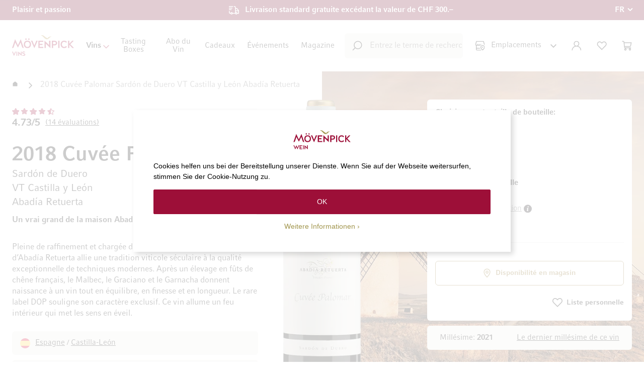

--- FILE ---
content_type: text/html; charset=UTF-8
request_url: https://www.moevenpick-wein.com/fr/2018-cuvee-palomar-sardon-de-duero-vt-castilla-y-leon-abadia-retuerta.html
body_size: 37846
content:
<!doctype html>
<html lang="fr">
    <head prefix="og: http://ogp.me/ns# fb: http://ogp.me/ns/fb# product: http://ogp.me/ns/product#">
        <!--
        # # # # # # # # # # # # # # # # # # # # # # # # # # # # # # # # # # # # # # # # # # # # #
        #
        #        Dieser Onlineshop wurde von der Agentur www.creativestyle.de umgesetzt         #
        #
        # # # # # # # # # # # # # # # # # # # # # # # # # # # # # # # # # # # # # # # # # # # # #
        -->
        <script>
    var LOCALE = 'fr\u002DCH';
    var BASE_URL = 'https\u003A\u002F\u002Fwww.moevenpick\u002Dwein.com\u002Ffr\u002F';
    var require = {
        'baseUrl': 'https\u003A\u002F\u002Fwww.moevenpick\u002Dwein.com\u002Fstatic\u002Fversion1769076294\u002Ffrontend\u002FCreativestyle\u002Ftheme\u002Dmovenpick\u002Ffr_CH'
    };</script>        <meta charset="utf-8"/>
<meta name="title" content="2018 Cuvée Palomar Sardón de Duero | Boutique de Mövenpick Wein"/>
<meta name="description" content="✓ En stock. Livrable en 2-3 jours ouvrables. Acheter maintenant en ligne."/>
<meta name="keywords" content="Wein,Weingeschäft,Weinhandlung,Weinfachgeschäft,Online,Weinshop,Shop,kaufen,Weine,Weinkeller,exklusiver Wein,Mövenpick"/>
<meta name="robots" content="INDEX,FOLLOW"/>
<meta name="viewport" content="width=device-width, initial-scale=1"/>
<meta name="format-detection" content="telephone=no"/>
<meta property="og:title" content="2018 Cuvée Palomar Sardón de Duero | Boutique de Mövenpick Wein"/>
<meta property="og:description" content="✓ En stock. Livrable en 2-3 jours ouvrables. Acheter maintenant en ligne."/>
<meta property="og:image" content="https://www.moevenpick-wein.com/media/catalog/product/thumbnail/9a869816f841054221408f506bfa5844eade94243c9ca383420ed50d/image/264581/265x265/001/95/1/1/11815_18.png"/>
<meta property="og:image:type" content="image/png"/>
<meta property="og:image:alt" content="2018 Cuvée Palomar Sardón de Duero | Boutique de Mövenpick Wein"/>
<meta property="og:url" content="https://www.moevenpick-wein.com/fr/2018-cuvee-palomar-sardon-de-duero-vt-castilla-y-leon-abadia-retuerta.html"/>
<meta property="og:locale" content="fr_CH"/>
<meta property="og:image:width" content="265"/>
<meta property="og:image:height" content="265"/>
<meta property="og:type" content="product"/>
<meta property="product:availability" content="instock"/>
<meta property="product:category" content="Default Category"/>
<meta property="product:condition" content="new"/>
<meta property="product:price:currency" content="CHF"/>
<meta property="product:brand" content="Abadía Retuerta"/>
<meta property="product:pretax_price:currency" content="CHF"/>
<title>2018 Cuvée Palomar Sardón de Duero | Boutique de Mövenpick Wein</title>
                <link rel="stylesheet" type="text/css" media="all" href="https://www.moevenpick-wein.com/static/version1769076294/_cache/merged/aad3fa1c79cfd0069648ca849aa1f816.min.css" />
<link rel="stylesheet" type="text/css" media="all" href="https://www.moevenpick-wein.com/static/version1769076294/_cache/merged/f646344efe7f2149d69ccc67c735009d.min.css" />
<link rel="icon" type="image/x-icon" href="https://www.moevenpick-wein.com/static/version1769076294/frontend/Creativestyle/theme-movenpick/fr_CH/Magento_Theme/favicon.ico" />
<link rel="shortcut icon" type="image/x-icon" href="https://www.moevenpick-wein.com/static/version1769076294/frontend/Creativestyle/theme-movenpick/fr_CH/Magento_Theme/favicon.ico" />
<script type="text/javascript" src="https://www.moevenpick-wein.com/static/version1769076294/_cache/merged/ecb63bd03340d603e23fbb79624adf1f.min.js"></script>
<link rel="apple-touch-icon" sizes="180x180" href="https://www.moevenpick-wein.com/static/version1769076294/frontend/Creativestyle/theme-movenpick/fr_CH/Magento_Theme/apple-touch-icon.png" />
<link rel="icon" type="image/png" sizes="32x32" href="https://www.moevenpick-wein.com/static/version1769076294/frontend/Creativestyle/theme-movenpick/fr_CH/Magento_Theme/favicon-32x32.png" />
<link rel="icon" type="image/png" sizes="16x16" href="https://www.moevenpick-wein.com/static/version1769076294/frontend/Creativestyle/theme-movenpick/fr_CH/Magento_Theme/favicon-16x16.png" />
<link rel="canonical" href="https://www.moevenpick-wein.com/fr/2018-cuvee-palomar-sardon-de-duero-vt-castilla-y-leon-abadia-retuerta.html" />
<meta name="p:domain_verify" content="c75523b730da3fe4d6fc7c68d43bc4e7" />
<style>
.cs-product-teaser__product .cs-product-tile__description,
.cs-product-teaser__product .cs-product-tile__servings {
display: none !important;
}

.cs-buybox__stock-wrapper {
margin-bottom: -7.3rem;
padding-top: 2rem;
}

.cs-vendor-countries__item-figure {
    background: linear-gradient(180deg, rgba(65, 40, 0, 0) 35.1%, #412800 55.71%);
}
.cs-vendor-countries__item-image {
z-index: -1;
}

.cs-buybox__addto-item.cs-buybox__addto-item--compare {
display: none !important;
}

.cs-buybox__reviews-summary:has(.cs-buybox__no-review) {
display: none;
}

.cs-product-tile__attributes-item--country .cs-product-tile__attributes-item-icon {
height: 1.6rem;
}

.cs-checkout .payment-method .payment-method-title .label {
background-image: none !important;
}

.cs-cart-item__link.cs-cart-item__link--wishlist {
display: none;
}

html[lang=fr] .swatch-attribute-label:after {
    content: ":";
}

.cs-product-tile--special-deal .cs-product-tile__attributes-item--country svg path {
fill: revert-layer;
stroke: revert-layer;
}
.cs-product-tile--special-deal-black-week .cs-product-tile__wishlist-successor a {
color: #fff;
}
.cs-product-tile--special-deal-black-week .cs-product-tile__wishlist-action--remove::before, .cs-product-tile--special-deal-black-week .cs-product-tile__wishlist-action--remove::after {
background-color: #fff;
}
.cs-product-tile--special-deal-black-week .cs-product-tile__name-link .cs-product-tile__name-sub {
@media (max-width: 1024px) {
font-size: 1.3rem;
line-height: 1.5;
}
}
.cs-product-tile--special-deal-black-week .cs-product-tile__name-link .cs-product-tile__name-main {
@media (max-width: 1024px) {
font-size: 1.5rem;
line-height: 1.3em;
}
}
.cs-product-tile--tasting-box .cs-product-tile__price .price-box {
align-items: flex-start;
}
.cs-product-teaser__headline {
    font-size: 2.6rem;
    font-weight: 400 !important;
}
@media only screen and (min-width: 768px) {
    .cs-product-teaser__headline-wrapper {
        margin-bottom: 2rem !important;
    }
}
.checkout-index-index .totals.shipping.incl .not-calculated {
white-space: normal;
}

.blog-post-view .post-title {
    font-size: 3.2rem; font-weight: 700;
    margin-inline: auto; max-width: 1062px;
    text-align: center; margin-bottom: 4rem;
}
@media only screen and (min-width: 768px) {
    .blog-post-view .post-title {
        font-size: 3.8rem;
    }
}
</style>

<script data-defer-ignore="true">
window.rumv = window.rumv || function() { (window.rumv.q = window.rumv.q || []).push(arguments) };
(function(rum, vi,si,on) {
	var s = JSON.parse( sessionStorage.getItem('rumv') || '{"pageviews":0}' ); s.pageviews++;
	if ( s.urls && s.regex && ( s.page = eval('('+s.regex+')')( s.urls, vi.location.pathname ) ) && !s.page.type ) {
			return sessionStorage.setItem('rumv', JSON.stringify( s ) );
		}
	
	vi.rumv.storage = s;
	var head = si.querySelector('head'), js = si.createElement('script');
	js.src = 'https://d5yoctgpv4cpx.cloudfront.net/'+rum+'/v4-'+vi.location.hostname+'.js';
	head.appendChild(js);
})( 'RUM-045F7D8B4B', window, document, 'moevenpick-wein.com' );
//# sourceURL=rumvision.inline.js
</script>

<script type="speculationrules">
{
  "prefetch": [
    {
      "where": {
        "and": [
          { "not": { "selector_matches": "a[href*='/customer/account']" } },
          { "not": { "selector_matches": "a[href*='/checkout']" } },
          { "or": [
            { "selector_matches": ".cs-image-teaser__link" },
            { "selector_matches": ".cs-product-tile__name-link" },
            { "selector_matches": ".cs-product-tile__thumbnail-link" },
            { "selector_matches": ".cs-offcanvas-navigation__link" },
            { "selector_matches": ".cs-navigation__link" },
            { "selector_matches": ".cs-footer-links__item a" },
            { "selector_matches": ".cs-page-bottom__nav .widget.block.block-cms-link a" }
            ]
          }
        ]
      },
      "eagerness": "moderate"
    }
  ]
}
</script>                    <link rel="preload" href="https://www.moevenpick-wein.com/static/version1769076294/frontend/Creativestyle/theme-movenpick/fr_CH/fonts/CompatilFactLTPro-Bd.woff" as="font" type="font/woff2" crossorigin>
                    <link rel="preload" href="https://www.moevenpick-wein.com/static/version1769076294/frontend/Creativestyle/theme-movenpick/fr_CH/fonts/CompatilFactLTPro-Rg.woff" as="font" type="font/woff2" crossorigin>
                        <link rel="stylesheet" href="https://www.moevenpick-wein.com/static/version1769076294/frontend/Creativestyle/theme-movenpick/fr_CH/css/fonts.min.css" as="style">
            

<script data-defer-ignore="true">    if (!window.breakpoint || typeof window.breakpoint !== 'object') {
        const bpConfig = JSON.parse('{"phone":"370","phoneLg":"480","tablet":"768","laptop":"1024","laptopLg":"1280","desktop":"1440","tv":"1920"}');
        Object.keys(bpConfig).forEach((bp) => bpConfig[bp] = +bpConfig[bp]);

        const bpConfigEntries = Object.entries(bpConfig);
        const breakpointChangeEvent = new CustomEvent('breakpointChange', {detail: {}});

        window.breakpoint = {
            ...bpConfig,
            current: window.innerWidth
        };

        for (let i = 0; i < bpConfigEntries.length; i++) {
            let mq;
            if (i === 0) {
                mq = window.matchMedia(`screen and (max-width: ${bpConfigEntries[i+1][1] - 0.1}px)`);
            } else if (i === bpConfigEntries.length - 1) {
                mq = window.matchMedia(`screen and (min-width: ${bpConfigEntries[i][1]}px)`);
            } else {
                mq = window.matchMedia(`screen and (min-width: ${bpConfigEntries[i][1]}px) and (max-width: ${bpConfigEntries[i+1][1] - 0.1}px)`);
            }

            if (mq && mq.matches) {
                window.breakpoint.current = bpConfigEntries[i][1];
            }

            const handleMqChange = () => {
                if (mq.matches) {
                    window.breakpoint.current = bpConfigEntries[i][1];
                    breakpointChangeEvent.detail.breakpointName = bpConfigEntries[i][0];
                    breakpointChangeEvent.detail.breakpoint= bpConfigEntries[i][1];

                    document.dispatchEvent(breakpointChangeEvent);
                }
            }

            if (mq && mq.addEventListener && typeof mq.addEventListener === 'function') {
                mq.addEventListener('change', handleMqChange);
            } else if (mq && mq.addListener && typeof mq.addListener === 'function') {
                mq.addListener(handleMqChange);
            }
        }
    }</script>
            <script
            id="Cookiebot"
            data-defer-ignore="true"
            src="https://consent.cookiebot.com/uc.js"
            data-cbid="5be62697-27ba-4fa0-a782-1ba597d3653d"
            async
        >
        </script>
    <script>window.dataLayer = window.dataLayer || [];</script>
    <script type="text/x-magento-init">
        {
            "*": {
                "magepalGtmDatalayer": {
                    "isCookieRestrictionModeEnabled": 0,
                    "currentWebsite": 1,
                    "cookieName": "user_allowed_save_cookie",
                    "dataLayer": "dataLayer",
                    "accountId": "GTM-NZMMQJS",
                    "data": [{"ecommerce":{"currencyCode":"CHF"},"pageType":"catalog_product_view","list":"detail"},{"event":"productPage","product":{"id":"90250","sku":"1181518075C6100","parent_sku":"1181518075C6100","product_type":"simple","name":"2018 Cuv\u00e9e Palomar Sard\u00f3n de Duero VT Castilla y Le\u00f3n Abad\u00eda Retuerta 750","price":59.8,"attribute_set_id":"14","path":"2018 Cuv\u00e9e Palomar Sard\u00f3n de Duero VT Castilla y Le\u00f3n Abad\u00eda Retuerta","category":"Vins rouges","image_url":"https:\/\/www.moevenpick-wein.com\/media\/catalog\/product\/1\/1\/11815_18.png"}}],
                    "isGdprEnabled": 0,
                    "gdprOption": 0,
                    "addJsInHeader": 0,
                    "containerCode": ""
                }
            }
        }
    </script>
<!-- End Google Tag Manager by MagePal -->    <script type="text/x-magento-init">
        {
            "*": {
                "Magento_PageCache/js/form-key-provider": {
                    "isPaginationCacheEnabled":
                        0                }
            }
        }
    </script>

    <link rel="alternate" href="https://www.moevenpick-wein.com/fr/2018-cuvee-palomar-sardon-de-duero-vt-castilla-y-leon-abadia-retuerta.html" hreflang="fr-CH">
    <link rel="alternate" href="https://www.moevenpick-wein.com/it/2018-cuvee-palomar-sardon-de-duero-vt-castilla-y-leon-abadia-retuerta.html" hreflang="it-CH">

        <script type="text&#x2F;javascript">var script = document.createElement('script');
script.src = 'https://integrations.etrusted.com/applications/widget.js/v2';
script.async = true;
script.defer = true;
document.head.appendChild(script);</script><link rel="preload" href="https://www.moevenpick-wein.com/media/catalog/product/thumbnail/10df2e92b99c9b89200c3157109654f1a0c0da3e5349dea1c5de342d/image/264581/233x705/111/95/1/1/11815_18.png" as="image">
<script data-defer-ignore="true">    window.addEventListener('beforeunload', function() {
        const progressElement = document.createElement("div")
        progressElement.classList.add("cs-redirect-progress-bar");

        setTimeout(() => {
            document.body.prepend(progressElement);
        });

        // Remove indicator after 30 seconds
        setTimeout(() => {
            progressElement.remove();
        }, 30000);

        // Remove the element when the page is hidden (handle back/forward cache)
        window.addEventListener('pagehide', function() {
            if (progressElement) {
                progressElement.remove();
            }
        });

        return null;
    });</script>    </head>
    <body data-container="body"
          data-mage-init='{"loaderAjax": {}, "loader": { "icon": "https://www.moevenpick-wein.com/static/version1769076294/frontend/Creativestyle/theme-movenpick/fr_CH/images/loader-2.gif"}}'
        id="html-body" class="page-product-configurable catalog-product-view product-2018-cuvee-palomar-sardon-de-duero-vt-castilla-y-leon-abadia-retuerta page-layout-1column">
        
<!-- Google Tag Manager by MagePal -->
<noscript><iframe src="//www.googletagmanager.com/ns.html?id=GTM-NZMMQJS"
height="0" width="0" style="display:none;visibility:hidden"></iframe></noscript>
<!-- End Google Tag Manager by MagePal -->

<script type="text/x-magento-init">
    {
        "*": {
            "Magento_PageBuilder/js/widget-initializer": {
                "config": {"[data-content-type=\"slider\"][data-appearance=\"default\"]":{"Magento_PageBuilder\/js\/content-type\/slider\/appearance\/default\/widget":false},"[data-content-type=\"map\"]":{"Magento_PageBuilder\/js\/content-type\/map\/appearance\/default\/widget":false},"[data-content-type=\"row\"]":{"Magento_PageBuilder\/js\/content-type\/row\/appearance\/default\/widget":false},"[data-content-type=\"tabs\"]":{"Magento_PageBuilder\/js\/content-type\/tabs\/appearance\/default\/widget":false},"[data-content-type=\"slide\"]":{"Magento_PageBuilder\/js\/content-type\/slide\/appearance\/default\/widget":{"buttonSelector":".pagebuilder-slide-button","showOverlay":"hover","dataRole":"slide"}},"[data-content-type=\"banner\"]":{"Magento_PageBuilder\/js\/content-type\/banner\/appearance\/default\/widget":{"buttonSelector":".pagebuilder-banner-button","showOverlay":"hover","dataRole":"banner"}},"[data-content-type=\"buttons\"]":{"Magento_PageBuilder\/js\/content-type\/buttons\/appearance\/inline\/widget":false},"[data-content-type=\"products\"][data-appearance=\"carousel\"]":{"Magento_PageBuilder\/js\/content-type\/products\/appearance\/carousel\/widget":false}},
                "breakpoints": {"desktop":{"label":"Desktop","stage":true,"default":true,"class":"desktop-switcher","icon":"Magento_PageBuilder::css\/images\/switcher\/switcher-desktop.svg","conditions":{"min-width":"1024px"},"options":{"products":{"default":{"slidesToShow":"5"}}}},"tablet":{"conditions":{"max-width":"1024px","min-width":"768px"},"options":{"products":{"default":{"slidesToShow":"4"},"continuous":{"slidesToShow":"3"}}}},"mobile":{"label":"Mobile","stage":true,"class":"mobile-switcher","icon":"Magento_PageBuilder::css\/images\/switcher\/switcher-mobile.svg","media":"only screen and (max-width: 767px)","conditions":{"max-width":"767px","min-width":"640px"},"options":{"products":{"default":{"slidesToShow":"3"}}}},"mobile-small":{"conditions":{"max-width":"640px"},"options":{"products":{"default":{"slidesToShow":"2"},"continuous":{"slidesToShow":"1"}}}}}            }
        }
    }
</script>

<script type="text/x-magento-init">
    {
        "*": {
            "mage/cookies": {
                "expires": null,
                "path": "\u002F",
                "domain": ".www.moevenpick\u002Dwein.com",
                "secure": true,
                "lifetime": "86400"
            }
        }
    }
</script>
    <noscript>
        <div class="message global noscript">
            <div class="content">
                <p>
                    <strong>Javascript est désactivé dans votre navigateur.</strong>
                    <span>
                        Pour une expérience optimale sur notre site, veuillez autoriser Javascript sur votre navigateur.                    </span>
                </p>
            </div>
        </div>
    </noscript>

<script>
    window.cookiesConfig = window.cookiesConfig || {};
    window.cookiesConfig.secure = true;
</script><script>    require.config({
        map: {
            '*': {
                wysiwygAdapter: 'mage/adminhtml/wysiwyg/tiny_mce/tinymceAdapter'
            }
        }
    });</script><script>    require.config({
        paths: {
            googleMaps: 'https\u003A\u002F\u002Fmaps.googleapis.com\u002Fmaps\u002Fapi\u002Fjs\u003Fv\u003D3.56\u0026key\u003D'
        },
        config: {
            'Magento_PageBuilder/js/utils/map': {
                style: '',
            },
            'Magento_PageBuilder/js/content-type/map/preview': {
                apiKey: '',
                apiKeyErrorMessage: 'You\u0020must\u0020provide\u0020a\u0020valid\u0020\u003Ca\u0020href\u003D\u0027https\u003A\u002F\u002Fwww.moevenpick\u002Dwein.com\u002Ffr\u002Fadminhtml\u002Fsystem_config\u002Fedit\u002Fsection\u002Fcms\u002F\u0023cms_pagebuilder\u0027\u0020target\u003D\u0027_blank\u0027\u003EGoogle\u0020Maps\u0020API\u0020key\u003C\u002Fa\u003E\u0020to\u0020use\u0020a\u0020map.'
            },
            'Magento_PageBuilder/js/form/element/map': {
                apiKey: '',
                apiKeyErrorMessage: 'You\u0020must\u0020provide\u0020a\u0020valid\u0020\u003Ca\u0020href\u003D\u0027https\u003A\u002F\u002Fwww.moevenpick\u002Dwein.com\u002Ffr\u002Fadminhtml\u002Fsystem_config\u002Fedit\u002Fsection\u002Fcms\u002F\u0023cms_pagebuilder\u0027\u0020target\u003D\u0027_blank\u0027\u003EGoogle\u0020Maps\u0020API\u0020key\u003C\u002Fa\u003E\u0020to\u0020use\u0020a\u0020map.'
            },
        }
    });</script><script>
    require.config({
        shim: {
            'Magento_PageBuilder/js/utils/map': {
                deps: ['googleMaps']
            }
        }
    });</script><script type="text/x-magento-init">
{"*":{"Chessio_Matomo\/js\/tracker":{"scriptUrl":"https:\/\/tracking.moevenpick-wein.com\/matomo.js","trackerUrl":"https:\/\/tracking.moevenpick-wein.com\/matomo.php","siteId":1,"actions":[["setEcommerceView","1181518","2018 Cuv\u00e9e Palomar Sard\u00f3n de Duero VT Castilla y Le\u00f3n Abad\u00eda Retuerta",false,0],["enableLinkTracking",true],["setLinkTrackingTimer",500],["trackPageView"]]}}}</script>
<script type="text/javascript">
(function (w, d) {
    w._paq = w._paq || [];
    w._paq.push(['setTrackerUrl', 'https://tracking.moevenpick-wein.com/matomo.php']);
    w._paq.push(['setSiteId', 1]);
    var g = d.createElement('script'),
        s = d.getElementsByTagName('script')[0];
    g.type = 'text/javascript';
    g.async = true;
    g.defer = true;
    g.src = 'https://tracking.moevenpick-wein.com/matomo.js';
    s.parentNode.insertBefore(g, s);
})(window, document);
</script>
<script type="text/javascript">
(function (require, undefined) {
    'use strict';
    var moduleName = 'Chessio_Matomo/js/tracker';
    (require !== undefined) && require([moduleName], undefined, function (e) {
        if (e.requireType === 'scripterror'
            && (e.requireModules && e.requireModules[0]) === moduleName
        ) {
            require.undef(moduleName);
            define(moduleName, function () {
                var noop = function () { /* NoOp */ };
                var error = function () {
                    throw new Error('Failed to load Matomo module');
                };
                var mock = {
                    createTracker: error,
                    getMatomo: error,
                    getTracker: error,
                    push: noop
                };
                mock[moduleName] = noop;
                return mock;
            });
        }
    });
})(require);
</script>
<noscript>
    <p>
        <img src="https://tracking.moevenpick-wein.com/matomo.php?idsite=1&rec=1&url=https%3A%2F%2Fwww.moevenpick-wein.com%2Ffr%2F2018-cuvee-palomar-sardon-de-duero-vt-castilla-y-leon-abadia-retuerta.html"
             style="border: 0;"
             alt="" />
    </p>
</noscript>
<script type="text/x-magento-init">
{
    "\u002A": {
        "Creativestyle_CustomizationMovenpickCustomer\u002Fjs\u002Fview\u002Fchatbot": {}    }
}
</script>
<script type="text/x-magento-init">
{
    "*": {
        "WeArePlanet_Payment/js/weareplanet-device": {
            "scriptUrl" : "https://paymentshub.weareplanet.com/s/79568/payment/device.js?sessionIdentifier=",
            "identifierUrl" : "https://www.moevenpick-wein.com/fr/weareplanet_payment/checkout/deviceSession/"
        }
    }
}
</script><div class="page-wrapper"><div class="cs-container cs-container--top-bar"><div class="cs-container__inner cs-topbar"><div class="cs-topbar__wrapper"><div class="cs-topbar__item cs-topbar__item--usps"><div class="cs-topbar__slides-wrapper">
<ul class="cs-topbar__list cs-topbar__list--featured cs-topbar__slides">
<li class="cs-topbar__list-item cs-topbar__slide"><span class="cs-topbar__text">Plaisir et passion</span></li>
<li class="cs-topbar__list-item cs-topbar__list-item--shipping cs-topbar__slide"><span class="cs-topbar__text">Livraison standard gratuite exc&eacute;dant la valeur de CHF 300.&ndash;</span></li>
</ul>
</div></div><div class="cs-topbar__item cs-topbar__item--language">    <div class="switcher language switcher-language cs-dropdown-switcher cs-dropdown-switcher--topbar cs-dropdown-switcher--language" data-ui-id="language-switcher" id="switcher-language">
        <span class="cs-visually-hidden label switcher-label"><span>Langue</span></span>
        <div class="actions dropdown options switcher-options">
            <div
                class="action toggle switcher-trigger cs-dropdown-switcher__trigger"
                id="switcher-language-trigger"
                data-mage-init='{"dropdown":{}}'
                data-toggle="dropdown"
                data-trigger-keypress-button="true"
            >
                <span class="cs-dropdown-switcher__trigger-span view-fr">
                                                    <img
            class="cs-dropdown-switcher__option-icon cs-dropdown-switcher__option-icon--active lazyload"
            src="[data-uri]"
            data-src="https://www.moevenpick-wein.com/static/version1769076294/frontend/Creativestyle/theme-movenpick/fr_CH/images/icons/flag_fr.svg"
            alt="FR"
                                >
                                                                    FR                                                        </span>
            </div>
            <ul class="cs-dropdown-switcher__list dropdown switcher-dropdown" data-target="dropdown">
                                    <li class="cs-dropdown-switcher__list-item | view-de switcher-option">
                                                    <a class="cs-dropdown-switcher__list-item-link" href="#" data-post='{"action":"https:\/\/www.moevenpick-wein.com\/fr\/stores\/store\/redirect\/","data":{"___store":"de","___from_store":"fr","uenc":"aHR0cHM6Ly93d3cubW9ldmVucGljay13ZWluLmNvbS9kZS8yMDE4LWN1dmVlLXBhbG9tYXItc2FyZG9uLWRlLWR1ZXJvLXZ0LWNhc3RpbGxhLXktbGVvbi1hYmFkaWEtcmV0dWVydGEuaHRtbA~~"}}'>
                                                                            <img
            class="cs-dropdown-switcher__option-icon cs-dropdown-switcher__option-icon--de lazyload"
            src="[data-uri]"
            data-src="https://www.moevenpick-wein.com/static/version1769076294/frontend/Creativestyle/theme-movenpick/fr_CH/images/icons/flag_de.svg"
            alt="DE"
                                >
                                                                                                        DE                                                            </a>
                                            </li>
                                    <li class="cs-dropdown-switcher__list-item | view-fr switcher-option">
                                            </li>
                                    <li class="cs-dropdown-switcher__list-item | view-it switcher-option">
                                                    <a class="cs-dropdown-switcher__list-item-link" href="#" data-post='{"action":"https:\/\/www.moevenpick-wein.com\/fr\/stores\/store\/redirect\/","data":{"___store":"it","___from_store":"fr","uenc":"aHR0cHM6Ly93d3cubW9ldmVucGljay13ZWluLmNvbS9pdC8yMDE4LWN1dmVlLXBhbG9tYXItc2FyZG9uLWRlLWR1ZXJvLXZ0LWNhc3RpbGxhLXktbGVvbi1hYmFkaWEtcmV0dWVydGEuaHRtbA~~"}}'>
                                                                            <img
            class="cs-dropdown-switcher__option-icon cs-dropdown-switcher__option-icon--it lazyload"
            src="[data-uri]"
            data-src="https://www.moevenpick-wein.com/static/version1769076294/frontend/Creativestyle/theme-movenpick/fr_CH/images/icons/flag_it.svg"
            alt="IT"
                                >
                                                                                                        IT                                                            </a>
                                            </li>
                            </ul>
        </div>
    </div>
</div></div></div></div><div class="cs-container cs-container--header"><div class="cs-container__inner"><header class="cs-header"><div class="cs-header__content"><div class="cs-header__offcanvas-toggle">
    <button class="cs-offcanvas-toggle" aria-label="Toggle mobile navigation" aria-expanded="false">
        <span class="cs-offcanvas-toggle__icon"></span>
                    </button>
</div>
<div class="cs-header__logo">
            <a class="logo cs-logo cs-logo--link" href="https://www.moevenpick-wein.com/fr/" title="Logo&#x20;M&#xF6;venpick&#x20;Vins">
            <span class="cs-logo__text">Aller à la page d&#039;accueil</span>
                    <img class="cs-logo__image"
            src="https://www.moevenpick-wein.com/media/logo/stores/2/movenpick_logo_fr.svg"
            alt="Logo&#x20;M&#xF6;venpick&#x20;Vins"
            width="165"            height="55"                    />
            </a>
    </div>
<div class="cs-header__navigation"><span style="display: none;" id="active-category-path" data-active-category-path="0"></span>
<nav
    class="cs-navigation"
    data-cache-key="8455bba9e5f53c5becb7c65a9bec243a"
    data-cache-generation-time="1769133611"
    data-mobile-endpoint-url="https://www.moevenpick-wein.com/fr/navigation/mobile/index/"
    aria-label="Main Navigation"
>
    <ul class="cs-navigation__list cs-navigation__list--main">
                    <li
                class="cs-navigation__item cs-navigation__item--main cs-navigation__item--with-flyout"
                data-category-id="624"
                data-category-identifier=""
            >
                <span                    class="cs-navigation__link cs-navigation__link--main"
                    tabindex="0" role="button"                >
                                        Vins                                    </span>
                
<div
    class="cs-navigation__flyout  cs-navigation__flyout--with-teaser"
    data-category-identifier=""
    data-parent-item-id="624"
>

<ul
    class="cs-navigation__list cs-navigation__list--level_1"
    data-parent-item-id="624"
>
    <li
        class="cs-navigation__item cs-navigation__item--level_1"
        data-category-id="633"
            >
        <span            class="cs-navigation__link cs-navigation__link--level_1 cs-navigation__link--with-icon"
        >
                            <span class="cs-navigation__link-icon-wrapper">
                                                    <img
            class="cs-navigation__link-icon&#x20;cs-navigation__link-icon--svg"
            src="https://www.moevenpick-wein.com/media/catalog/category/winetype_1.svg"
            alt=""
                                >
                                        </span>
                        Catégorie de Produit                    </span>
        <ul
    class="cs-navigation__list cs-navigation__list--level_2"
    data-parent-item-id="633"
>
    <li
        class="cs-navigation__item cs-navigation__item--level_2"
        data-category-id="634"
            >
        <a href='https://www.moevenpick-wein.com/fr/vins-rouges.html'            class="cs-navigation__link cs-navigation__link--level_2"
        >
                        Vins rouges                    </a>
            </li>
            <li
        class="cs-navigation__item cs-navigation__item--level_2 cs-navigation__item--custom"
        data-category-id="635"
            >
        <a href='https://www.moevenpick-wein.com/fr/vins-blancs.html'            class="cs-navigation__link cs-navigation__link--level_2"
        >
                        Vins blancs                    </a>
            </li>
            <li
        class="cs-navigation__item cs-navigation__item--level_2"
        data-category-id="636"
            >
        <a href='https://www.moevenpick-wein.com/fr/vins-roses.html'            class="cs-navigation__link cs-navigation__link--level_2"
        >
                        Vins rosés                    </a>
            </li>
            <li
        class="cs-navigation__item cs-navigation__item--level_2"
        data-category-id="638"
            >
        <a href='https://www.moevenpick-wein.com/fr/vins-effervescents.html'            class="cs-navigation__link cs-navigation__link--level_2"
        >
                        Vins effervescents                    </a>
            </li>
            <li
        class="cs-navigation__item cs-navigation__item--level_2"
        data-category-id="637"
            >
        <a href='https://www.moevenpick-wein.com/fr/vins-doux-et-liquoreux.html'            class="cs-navigation__link cs-navigation__link--level_2"
        >
                        Vins doux et liquoreux                    </a>
            </li>
            <li
        class="cs-navigation__item cs-navigation__item--level_2"
        data-category-id="639"
            >
        <a href='https://www.moevenpick-wein.com/fr/sherry-porto-liqueurs.html'            class="cs-navigation__link cs-navigation__link--level_2"
        >
                        Sherry, Porto & Liqueurs                    </a>
            </li>
            <li
        class="cs-navigation__item cs-navigation__item--level_2"
        data-category-id="671"
            >
        <a href='https://www.moevenpick-wein.com/fr/bio.html'            class="cs-navigation__link cs-navigation__link--level_2"
        >
                        Vins bio                    </a>
            </li>
            <li
        class="cs-navigation__item cs-navigation__item--level_2"
        data-category-id="670"
            >
        <a href='https://www.moevenpick-wein.com/fr/sans-alcool.html'            class="cs-navigation__link cs-navigation__link--level_2"
        >
                        Produits sans alcool                    </a>
            </li>
        </ul>
    </li>
            <li
        class="cs-navigation__item cs-navigation__item--level_1 cs-navigation__item--custom"
        data-category-id="669"
            >
        <span            class="cs-navigation__link cs-navigation__link--level_1 cs-navigation__link--with-icon"
        >
                            <span class="cs-navigation__link-icon-wrapper">
                                                    <img
            class="cs-navigation__link-icon&#x20;cs-navigation__link-icon--svg"
            src="https://www.moevenpick-wein.com/media/catalog/category/beliebte.svg"
            alt=""
                                >
                                        </span>
                        Rubriques populaires                    </span>
        <ul
    class="cs-navigation__list cs-navigation__list--level_2"
    data-parent-item-id="669"
>
    <li
        class="cs-navigation__item cs-navigation__item--level_2"
        data-category-id="673"
            >
        <a href='https://www.moevenpick-wein.com/fr/nouveau-a-moevenpick-vins.html'            class="cs-navigation__link cs-navigation__link--level_2"
        >
                        Nouveau chez Mövenpick Vins                    </a>
            </li>
            <li
        class="cs-navigation__item cs-navigation__item--level_2"
        data-category-id="674"
            >
        <a href='https://www.moevenpick-wein.com/fr/offres-actuelles.html'            class="cs-navigation__link cs-navigation__link--level_2"
        >
                        Offres actuelles                    </a>
            </li>
            <li
        class="cs-navigation__item cs-navigation__item--level_2"
        data-category-id="672"
            >
        <a href='https://www.moevenpick-wein.com/fr/vins-avec-meilleures-evaluations.html'            class="cs-navigation__link cs-navigation__link--level_2"
        >
                        Vins les mieux notés                    </a>
            </li>
            <li
        class="cs-navigation__item cs-navigation__item--level_2 cs-navigation__item--custom"
        data-category-id="676"
            >
        <a href='https://www.moevenpick-wein.com/fr/outlet'            class="cs-navigation__link cs-navigation__link--level_2"
        >
                        Outlet                    </a>
            </li>
            <li
        class="cs-navigation__item cs-navigation__item--level_2"
        data-category-id="1310"
            >
        <a href='https://www.moevenpick-wein.com/fr/vins-avec-rabais.html'            class="cs-navigation__link cs-navigation__link--level_2"
        >
                        Vins avec rabais                    </a>
            </li>
            <li
        class="cs-navigation__item cs-navigation__item--level_2"
        data-category-id="677"
            >
        <a href='https://www.moevenpick-wein.com/fr/accessoires.html'            class="cs-navigation__link cs-navigation__link--level_2"
        >
                        Accessoires                    </a>
            </li>
            <li
        class="cs-navigation__item cs-navigation__item--level_2 cs-navigation__item--custom"
        data-category-id="675"
            >
        <a href='https://www.moevenpick-wein.com/fr/vin-de-l-annee'            class="cs-navigation__link cs-navigation__link--level_2"
        >
                        Vin de l'Année                    </a>
            </li>
            <li
        class="cs-navigation__item cs-navigation__item--level_2 cs-navigation__item--custom"
        data-category-id="714"
            >
        <a href='https://www.moevenpick-wein.com/fr/vignerons'            class="cs-navigation__link cs-navigation__link--level_2"
        >
                        Vignerons                    </a>
            </li>
        </ul>
    </li>
            <li
        class="cs-navigation__item cs-navigation__item--level_1 cs-navigation__item--custom"
        data-category-id="642"
            >
        <a href='https://www.moevenpick-wein.com/fr/vins-rouges.html'            class="cs-navigation__link cs-navigation__link--level_1"
        >
                        Vins rouges de                    </a>
        <ul
    class="cs-navigation__list cs-navigation__list--level_2"
    data-parent-item-id="642"
>
    <li
        class="cs-navigation__item cs-navigation__item--level_2"
        data-category-id="643"
            >
        <a href='https://www.moevenpick-wein.com/fr/vins-rouges/argentine.html'            class="cs-navigation__link cs-navigation__link--level_2"
        >
                        Argentine                    </a>
            </li>
            <li
        class="cs-navigation__item cs-navigation__item--level_2"
        data-category-id="644"
            >
        <a href='https://www.moevenpick-wein.com/fr/vins-rouges/australie.html'            class="cs-navigation__link cs-navigation__link--level_2"
        >
                        Australie                    </a>
            </li>
            <li
        class="cs-navigation__item cs-navigation__item--level_2"
        data-category-id="645"
            >
        <a href='https://www.moevenpick-wein.com/fr/vins-rouges/chili.html'            class="cs-navigation__link cs-navigation__link--level_2"
        >
                        Chili                    </a>
            </li>
            <li
        class="cs-navigation__item cs-navigation__item--level_2"
        data-category-id="646"
            >
        <a href='https://www.moevenpick-wein.com/fr/vins-rouges/france.html'            class="cs-navigation__link cs-navigation__link--level_2"
        >
                        France                    </a>
            </li>
            <li
        class="cs-navigation__item cs-navigation__item--level_2"
        data-category-id="647"
            >
        <a href='https://www.moevenpick-wein.com/fr/vins-rouges/italie.html'            class="cs-navigation__link cs-navigation__link--level_2"
        >
                        Italie                    </a>
            </li>
            <li
        class="cs-navigation__item cs-navigation__item--level_2"
        data-category-id="648"
            >
        <a href='https://www.moevenpick-wein.com/fr/vins-rouges/suisse.html'            class="cs-navigation__link cs-navigation__link--level_2"
        >
                        Suisse                    </a>
            </li>
            <li
        class="cs-navigation__item cs-navigation__item--level_2"
        data-category-id="649"
            >
        <a href='https://www.moevenpick-wein.com/fr/vins-rouges/espagne.html'            class="cs-navigation__link cs-navigation__link--level_2"
        >
                        Espagne                    </a>
            </li>
            <li
        class="cs-navigation__item cs-navigation__item--level_2"
        data-category-id="650"
            >
        <a href='https://www.moevenpick-wein.com/fr/vins-rouges/etats-unis.html'            class="cs-navigation__link cs-navigation__link--level_2"
        >
                        Etats-Unis                    </a>
            </li>
        </ul>
    </li>
            <li
        class="cs-navigation__item cs-navigation__item--level_1 cs-navigation__item--custom"
        data-category-id="651"
            >
        <a href='https://www.moevenpick-wein.com/fr/vins-blancs.html'            class="cs-navigation__link cs-navigation__link--level_1"
        >
                        Vins blancs de                    </a>
        <ul
    class="cs-navigation__list cs-navigation__list--level_2"
    data-parent-item-id="651"
>
    <li
        class="cs-navigation__item cs-navigation__item--level_2"
        data-category-id="652"
            >
        <a href='https://www.moevenpick-wein.com/fr/vins-blancs/argentine.html'            class="cs-navigation__link cs-navigation__link--level_2"
        >
                        Argentine                    </a>
            </li>
            <li
        class="cs-navigation__item cs-navigation__item--level_2"
        data-category-id="653"
            >
        <a href='https://www.moevenpick-wein.com/fr/vins-blancs/allemagne.html'            class="cs-navigation__link cs-navigation__link--level_2"
        >
                        Allemagne                    </a>
            </li>
            <li
        class="cs-navigation__item cs-navigation__item--level_2"
        data-category-id="654"
            >
        <a href='https://www.moevenpick-wein.com/fr/vins-blancs/france.html'            class="cs-navigation__link cs-navigation__link--level_2"
        >
                        France                    </a>
            </li>
            <li
        class="cs-navigation__item cs-navigation__item--level_2"
        data-category-id="655"
            >
        <a href='https://www.moevenpick-wein.com/fr/vins-blancs/italie.html'            class="cs-navigation__link cs-navigation__link--level_2"
        >
                        Italie                    </a>
            </li>
            <li
        class="cs-navigation__item cs-navigation__item--level_2"
        data-category-id="656"
            >
        <a href='https://www.moevenpick-wein.com/fr/vins-blancs/suisse.html'            class="cs-navigation__link cs-navigation__link--level_2"
        >
                        Suisse                    </a>
            </li>
            <li
        class="cs-navigation__item cs-navigation__item--level_2"
        data-category-id="657"
            >
        <a href='https://www.moevenpick-wein.com/fr/vins-blancs/espagne.html'            class="cs-navigation__link cs-navigation__link--level_2"
        >
                        Espagne                    </a>
            </li>
            <li
        class="cs-navigation__item cs-navigation__item--level_2"
        data-category-id="658"
            >
        <a href='https://www.moevenpick-wein.com/fr/vins-blancs/afrique-du-sud.html'            class="cs-navigation__link cs-navigation__link--level_2"
        >
                        Afrique du Sud                    </a>
            </li>
            <li
        class="cs-navigation__item cs-navigation__item--level_2"
        data-category-id="659"
            >
        <a href='https://www.moevenpick-wein.com/fr/vins-blancs/etats-unis.html'            class="cs-navigation__link cs-navigation__link--level_2"
        >
                        Etats-Unis                    </a>
            </li>
        </ul>
    </li>
            <li
        class="cs-navigation__item cs-navigation__item--level_1 cs-navigation__item--custom"
        data-category-id="660"
            >
        <a href='https://www.moevenpick-wein.com/fr/vins-effervescents.html'            class="cs-navigation__link cs-navigation__link--level_1"
        >
                        Vins effervescents                    </a>
        <ul
    class="cs-navigation__list cs-navigation__list--level_2"
    data-parent-item-id="660"
>
    <li
        class="cs-navigation__item cs-navigation__item--level_2"
        data-category-id="661"
            >
        <a href='https://www.moevenpick-wein.com/fr/vins-effervescents/france/champagne.html'            class="cs-navigation__link cs-navigation__link--level_2"
        >
                        Champagne                    </a>
            </li>
            <li
        class="cs-navigation__item cs-navigation__item--level_2"
        data-category-id="662"
            >
        <a href='https://www.moevenpick-wein.com/fr/weine/schaumweine/prosecco.html'            class="cs-navigation__link cs-navigation__link--level_2"
        >
                        Prosecco                    </a>
            </li>
            <li
        class="cs-navigation__item cs-navigation__item--level_2"
        data-category-id="663"
            >
        <a href='https://www.moevenpick-wein.com/fr/vins-effervescents/suisse.html'            class="cs-navigation__link cs-navigation__link--level_2"
        >
                        Vins effervescents suisses                    </a>
            </li>
            <li
        class="cs-navigation__item cs-navigation__item--level_2"
        data-category-id="664"
            >
        <a href='https://www.moevenpick-wein.com/fr/vins-effervescents/espagne/cava.html'            class="cs-navigation__link cs-navigation__link--level_2"
        >
                        Cava                    </a>
            </li>
            <li
        class="cs-navigation__item cs-navigation__item--level_2"
        data-category-id="665"
            >
        <a href='https://www.moevenpick-wein.com/fr/vins-effervescents/italie/lombardie/franciacorta.html'            class="cs-navigation__link cs-navigation__link--level_2"
        >
                        Franciacorta                    </a>
            </li>
            <li
        class="cs-navigation__item cs-navigation__item--level_2"
        data-category-id="666"
            >
        <a href='https://www.moevenpick-wein.com/fr/weine/schaumweine/spumante.html'            class="cs-navigation__link cs-navigation__link--level_2"
        >
                        Spumante                    </a>
            </li>
            <li
        class="cs-navigation__item cs-navigation__item--level_2"
        data-category-id="667"
            >
        <a href='https://www.moevenpick-wein.com/fr/weine/schaumweine/cremant.html'            class="cs-navigation__link cs-navigation__link--level_2"
        >
                        Crémant                    </a>
            </li>
            <li
        class="cs-navigation__item cs-navigation__item--level_2"
        data-category-id="668"
            >
        <a href='https://www.moevenpick-wein.com/fr/weine/schaumweine/sekt.html'            class="cs-navigation__link cs-navigation__link--level_2"
        >
                        Secte                    </a>
            </li>
        </ul>
    </li>
        </ul>


        
    <div class="cs-container cs-container--image-teaser ">
        <div class="cs-container__inner">
            
            <div class="cs-image-teaser                 cs-image-teaser--items-in-row-1                cs-image-teaser--items-in-row-mobile-1                cs-image-teaser--content-over                                                                cs-navigation__teaser cs-image-teaser--featured  cs-image-teaser--container-width"
                            >
                <div class="cs-image-teaser__slides-wrapper">
                    
                    
                    <ul class="cs-image-teaser__slides cs-image-teaser__slides ">
                                                                            <li class="cs-image-teaser__slide cs-image-teaser__slide--scheme-dark cs-image-teaser__slide--image-uploaded "
    >

    
            <a href="https://www.moevenpick-wein.com/fr/table-des-millesimes"
           class="cs-image-teaser__link"
                              >
        <figure class="cs-image-teaser__figure">
        
    <picture class="cs-image-teaser__picture" style="aspect-ratio: 3/5">
                <source
                             srcset="[data-uri]"
                                    data-srcset="https://www.moevenpick-wein.com/media/catalog/category/Trinkreifetabelle_FR.jpg 400w"
                            
            type="image/jpeg"
                                        width="400"
                                        height="667"
                    >
        <img
            class="cs-image-teaser__image lazyload"
            alt="Guide de millésimes 2025"
            
            src="[data-uri]"
                                                data-src="https://www.moevenpick-wein.com/media/catalog/category/Trinkreifetabelle_FR.jpg"
                    data-srcset="https://www.moevenpick-wein.com/media/catalog/category/Trinkreifetabelle_FR.jpg 400w"
                                                                    width="400"
                                        height="667"
                                            >
    </picture>

                    <figcaption class="cs-image-teaser__content-wrapper cs-image-teaser__content-wrapper--content-align-x-2  cs-image-teaser__content-wrapper--content-align-y-1 cs-image-teaser__content-wrapper--over cs-image-teaser__content-wrapper--cta-only">
                
                
                                <div class="cs-image-teaser__content">
                                                                                                                                <div class="cs-image-teaser__cta">
        <span class="cs-image-teaser__cta-span">En savoir plus</span>
                            <img
            class="cs-image-teaser__cta-icon inline-svg"
            src="[data-uri]"
            data-src="https://www.moevenpick-wein.com/static/version1769076294/frontend/Creativestyle/theme-movenpick/fr_CH/images/icons/arrow_next.svg"
            alt=""
                                >
                </div>
                    
                                    </div>
                            </figcaption>
            </figure>
            </a>
    
    </li>
                                                                        </ul>

                    
                                    </div>

                            </div>
        </div>
            </div>
    
</div>
            </li>
                    <li
                class="cs-navigation__item cs-navigation__item--main cs-navigation__item--custom"
                data-category-id="626"
                data-category-identifier=""
            >
                <a href='https://www.moevenpick-wein.com/fr/box-degustation-vin'                    class="cs-navigation__link cs-navigation__link--main"
                                    >
                                        Tasting Boxes                                    </a>
                            </li>
                    <li
                class="cs-navigation__item cs-navigation__item--main cs-navigation__item--custom"
                data-category-id="627"
                data-category-identifier=""
            >
                <a href='https://www.moevenpick-wein.com/fr/abonnement-vins'                    class="cs-navigation__link cs-navigation__link--main"
                                    >
                                        Abo du Vin                                    </a>
                            </li>
                    <li
                class="cs-navigation__item cs-navigation__item--main cs-navigation__item--custom"
                data-category-id="1306"
                data-category-identifier=""
            >
                <a href='https://www.moevenpick-wein.com/fr/service-cadeaux'                    class="cs-navigation__link cs-navigation__link--main"
                                    >
                                        Cadeaux                                    </a>
                            </li>
                    <li
                class="cs-navigation__item cs-navigation__item--main cs-navigation__item--custom"
                data-category-id="628"
                data-category-identifier=""
            >
                <a href='https://www.moevenpick-wein.com/fr/objects/event/listing/order/next_date/dir/asc/'                    class="cs-navigation__link cs-navigation__link--main"
                                    >
                                        Événements                                    </a>
                            </li>
                    <li
                class="cs-navigation__item cs-navigation__item--main cs-navigation__item--custom"
                data-category-id="632"
                data-category-identifier=""
            >
                <a href='https://www.moevenpick-wein.com/fr/magazin'                    class="cs-navigation__link cs-navigation__link--main"
                                    >
                                        Magazine                                    </a>
                            </li>
            </ul>
</nav>
</div>
<div class="cs-header__search">
    <form role="search" class="cs-header-search" id="search_mini_form" action="https://www.moevenpick-wein.com/fr/catalogsearch/result/" method="get">
        <div class="cs-header-search__field">
            <label class="label cs-header-search__label" for="search" data-role="minisearch-label">
                <span>Chercher</span>
            </label>
            <input id="search"
                data-mage-init='{
                    "quickSearch":{
                        "formSelector":"#search_mini_form",
                        "url":"https://www.moevenpick-wein.com/fr/search/ajax/suggest/",
                        "destinationSelector":"#search_autocomplete",
                        "templates": {"term":{"title":"Termes de recherche","template":"Smile_ElasticsuiteCore\/autocomplete\/term"},"event":{"title":"Ev\u00e8nements","template":"Creativestyle_CustomizationMovenpickEvent\/autocomplete\/event"},"product":{"title":"Produits","template":"Smile_ElasticsuiteCatalog\/autocomplete\/product"},"category":{"title":"Cat\u00e9gories","template":"Smile_ElasticsuiteCatalog\/autocomplete\/category"},"product_attribute":{"title":"Attributs","template":"Smile_ElasticsuiteCatalog\/autocomplete\/product-attribute","titleRenderer":"Smile_ElasticsuiteCatalog\/js\/autocomplete\/product-attribute"},"cms_page":{"title":"Pages","template":"Smile_ElasticsuiteCms\/autocomplete\/cms"},"brand":{"title":"Marque","template":"MageSuite_BrandManagement\/autocomplete\/brand"},"blog_post":{"title":"Pages","template":"Comwrap_ElasticsuiteBlog\/autocomplete\/post"}},
                        "priceFormat" : {"pattern":"%s\u00a0CHF","precision":2,"requiredPrecision":2,"decimalSymbol":".","groupSymbol":"\u202f","groupLength":3,"integerRequired":false}}
                    }'
                type="text"
                name="q"
                value=""
                placeholder="Entrez le terme de recherche"
                class="cs-header-search__input"
                maxlength="128"
                role="combobox"
                aria-haspopup="false"
                aria-autocomplete="both"
                aria-expanded="false"
                autocomplete="off"
                data-block="autocomplete-form"
                aria-controls="search_autocomplete"
            />
            <div class="cs-header-search__action">
                <span class="cs-header-search__close" tabindex="0" role="button" aria-label="Fermer">
                            <img
            class="cs-header-search__close-icon inline-svg"
            src="[data-uri]"
            data-src="https://www.moevenpick-wein.com/static/version1769076294/frontend/Creativestyle/theme-movenpick/fr_CH/images/icons/header-search/icon-close.svg"
            alt=""
                                >
                        <span class="cs-header-search__close-label">Fermer la recherche</span>
                </span>
                <button class="cs-header-search__button" type="submit">
                    <span class="cs-header-search__button-container cs-header-search__button-container--search">
                        <svg role="img" aria-label="search" class="cs-header-search__button-icon cs-header-search__button-icon--search" xmlns="http://www.w3.org/2000/svg" fill="none" viewBox="0 0 20 21"><path fill="#000" d="M11.409.5a8.587 8.587 0 00-8.592 8.591c0 2.033.702 3.957 1.99 5.498L0 19.395 1.105 20.5l4.806-4.806a8.526 8.526 0 005.498 1.989A8.587 8.587 0 0020 9.09 8.587 8.587 0 0011.409.5zm0 15.62a7.037 7.037 0 01-7.03-7.029 7.037 7.037 0 017.03-7.029 7.037 7.037 0 017.029 7.03 7.037 7.037 0 01-7.03 7.029z"/></svg>                    </span>
                    <span class="cs-header-search__button-container cs-header-search__button-container--loader">
                                <img
            class="cs-header-search__button-icon cs-header-search__button-icon--loader inline-svg"
            src="[data-uri]"
            data-src="https://www.moevenpick-wein.com/static/version1769076294/frontend/Creativestyle/theme-movenpick/fr_CH/images/icons/header-search/icon-spinner.svg"
            alt="loading"
                                >
                        </span>
                    <span class="cs-header-search__button-label">Chercher</span>
                </button>
            </div>
        </div>
        <div
            id="search_autocomplete"
            class="cs-header-search__autocomplete search-autocomplete cs-autocomplete"
        ></div>
    </form>
</div>
    <div class="cs-header__subsidiary">
        <svg aria-hidden="true" class="cs-header__subsidiary-icon" xmlns="http://www.w3.org/2000/svg" fill="none" viewBox="0 0 20 21"><g fill="#000" clip-path="url(#a)"><path fill-rule="evenodd" d="M7.344 6.945v.782h1.562v-.782H7.344zm-3.672 0v.86h1.562v-.86H3.672zm7.422 0v.782h1.562v-.782h-1.562z" clip-rule="evenodd"/><path d="M14.336 13.621a1.172 1.172 0 112.344 0 1.172 1.172 0 01-2.344 0z"/><path fill-rule="evenodd" d="M16.001 20.009l-.493-.606-.493.606.493.401.493-.401zm-.493-1.646a14.169 14.169 0 01-.049-.044 16.29 16.29 0 01-1.216-1.253c-.442-.51-.868-1.078-1.18-1.65-.315-.58-.484-1.109-.484-1.558v-.234a2.929 2.929 0 115.858 0v.234c0 .45-.169.978-.485 1.558-.312.572-.737 1.14-1.18 1.65-.44.508-.882.943-1.216 1.253l-.048.044zm-.494 1.645l.494-.605.493.605h.002l.003-.003a.668.668 0 00.01-.008l.035-.03.127-.107a17.883 17.883 0 001.776-1.77c.485-.561.986-1.222 1.37-1.926.38-.697.675-1.492.675-2.306v-.234a4.491 4.491 0 10-8.982 0v.234c0 .814.295 1.609.675 2.306.383.704.885 1.365 1.37 1.925a17.883 17.883 0 001.903 1.878l.035.03a.668.668 0 00.01.008l.003.002.001.001zm0-1.21z" clip-rule="evenodd"/><path d="M9.583 14.997h-7.09v1.562h7.648a7.014 7.014 0 01-.558-1.562z"/><path d="M11.881 19.112l-.149-.174H3.946a.782.782 0 01-.78-.782v-7.831a2.61 2.61 0 001.288-.696 2.609 2.609 0 003.683-.011 2.648 2.648 0 002.282.732 6.098 6.098 0 012.346-2.121 1.048 1.048 0 01-.108-.463v-.04h-1.562a1.095 1.095 0 01-2.188 0H7.344v.04a1.056 1.056 0 01-2.11 0H3.672c0 .581-.473 1.054-1.055 1.054-.557 0-1-.395-1.05-.917l1.749-5.84h13.369l1.748 5.802a1.045 1.045 0 01-.12.396 6.08 6.08 0 011.282.901A2.6 2.6 0 0020 7.766V7.65L17.846.5H2.153L0 7.69v.115c0 .699.276 1.351.776 1.837.241.234.521.416.826.541v7.973A2.346 2.346 0 003.945 20.5h9.273a19.63 19.63 0 01-1.337-1.388z"/></g><defs><clipPath id="a"><path fill="#fff" d="M0 .5h20v20H0z"/></clipPath></defs></svg>        <select class="cs-header__subsidiary-dropdown" data-mage-init='{"Creativestyle_CustomizationMovenpickSubsidiary/js/subsidiary-dropdown": {}}'>
            <option value="" disabled selected>Emplacements</option>
            <option value="https&#x3A;&#x2F;&#x2F;www.moevenpick-wein.com&#x2F;fr&#x2F;objects&#x2F;subsidiary&#x2F;finder&#x2F;" data-title="Tous&#x20;les&#x20;emplacements">
                Tous les emplacements            </option>
                            <option
                    value="https&#x3A;&#x2F;&#x2F;www.moevenpick-wein.com&#x2F;fr&#x2F;moevenpick-bar-a-vin-zurich&#x2F;"
                    data-title="M&#xF6;venpick&#x20;Bar&#x20;&#xE0;&#x20;vin&#x20;Zurich">
                    Mövenpick Bar à vin Zurich                </option>
                            <option
                    value="https&#x3A;&#x2F;&#x2F;www.moevenpick-wein.com&#x2F;fr&#x2F;moevenpick-vins-bale&#x2F;"
                    data-title="M&#xF6;venpick&#x20;Vins&#x20;B&#xE2;le">
                    Mövenpick Vins Bâle                </option>
                            <option
                    value="https&#x3A;&#x2F;&#x2F;www.moevenpick-wein.com&#x2F;fr&#x2F;moevenpick-vins-berne&#x2F;"
                    data-title="M&#xF6;venpick&#x20;Vins&#x20;Berne">
                    Mövenpick Vins Berne                </option>
                            <option
                    value="https&#x3A;&#x2F;&#x2F;www.moevenpick-wein.com&#x2F;fr&#x2F;moevenpick-vins-bienne&#x2F;"
                    data-title="M&#xF6;venpick&#x20;Vins&#x20;Bienne">
                    Mövenpick Vins Bienne                </option>
                            <option
                    value="https&#x3A;&#x2F;&#x2F;www.moevenpick-wein.com&#x2F;fr&#x2F;moevenpick-vins-brig&#x2F;"
                    data-title="M&#xF6;venpick&#x20;Vins&#x20;Brig">
                    Mövenpick Vins Brig                </option>
                            <option
                    value="https&#x3A;&#x2F;&#x2F;www.moevenpick-wein.com&#x2F;fr&#x2F;moevenpick-vins-brunnen&#x2F;"
                    data-title="M&#xF6;venpick&#x20;Vins&#x20;Brunnen">
                    Mövenpick Vins Brunnen                </option>
                            <option
                    value="https&#x3A;&#x2F;&#x2F;www.moevenpick-wein.com&#x2F;fr&#x2F;moevenpick-vins-bursins&#x2F;"
                    data-title="M&#xF6;venpick&#x20;Vins&#x20;Bursins">
                    Mövenpick Vins Bursins                </option>
                            <option
                    value="https&#x3A;&#x2F;&#x2F;www.moevenpick-wein.com&#x2F;fr&#x2F;moevenpick-vins-coire&#x2F;"
                    data-title="M&#xF6;venpick&#x20;Vins&#x20;Coire">
                    Mövenpick Vins Coire                </option>
                            <option
                    value="https&#x3A;&#x2F;&#x2F;www.moevenpick-wein.com&#x2F;fr&#x2F;moevenpick-vins-crissier&#x2F;"
                    data-title="M&#xF6;venpick&#x20;Vins&#x20;Crissier">
                    Mövenpick Vins Crissier                </option>
                            <option
                    value="https&#x3A;&#x2F;&#x2F;www.moevenpick-wein.com&#x2F;fr&#x2F;moevenpick-vins-emmen&#x2F;"
                    data-title="M&#xF6;venpick&#x20;Vins&#x20;Emmen">
                    Mövenpick Vins Emmen                </option>
                            <option
                    value="https&#x3A;&#x2F;&#x2F;www.moevenpick-wein.com&#x2F;fr&#x2F;moevenpick-vins-fribourg&#x2F;"
                    data-title="M&#xF6;venpick&#x20;Vins&#x20;Fribourg">
                    Mövenpick Vins Fribourg                </option>
                            <option
                    value="https&#x3A;&#x2F;&#x2F;www.moevenpick-wein.com&#x2F;fr&#x2F;moevenpick-vins-geneve-centre&#x2F;"
                    data-title="M&#xF6;venpick&#x20;Vins&#x20;Gen&#xE8;ve-Centre">
                    Mövenpick Vins Genève-Centre                </option>
                            <option
                    value="https&#x3A;&#x2F;&#x2F;www.moevenpick-wein.com&#x2F;fr&#x2F;moevenpick-vins-geneve-meyrin&#x2F;"
                    data-title="M&#xF6;venpick&#x20;Vins&#x20;Gen&#xE8;ve-Meyrin">
                    Mövenpick Vins Genève-Meyrin                </option>
                            <option
                    value="https&#x3A;&#x2F;&#x2F;www.moevenpick-wein.com&#x2F;fr&#x2F;moevenpick-vins-heimberg-thun&#x2F;"
                    data-title="M&#xF6;venpick&#x20;Vins&#x20;Heimberg,&#x20;Thun">
                    Mövenpick Vins Heimberg, Thun                </option>
                            <option
                    value="https&#x3A;&#x2F;&#x2F;www.moevenpick-wein.com&#x2F;fr&#x2F;moevenpick-vins-kloten&#x2F;"
                    data-title="M&#xF6;venpick&#x20;Vins&#x20;Kloten">
                    Mövenpick Vins Kloten                </option>
                            <option
                    value="https&#x3A;&#x2F;&#x2F;www.moevenpick-wein.com&#x2F;fr&#x2F;moevenpick-vins-locarno&#x2F;"
                    data-title="M&#xF6;venpick&#x20;Vins&#x20;Locarno">
                    Mövenpick Vins Locarno                </option>
                            <option
                    value="https&#x3A;&#x2F;&#x2F;www.moevenpick-wein.com&#x2F;fr&#x2F;moevenpick-vins-lucerne&#x2F;"
                    data-title="M&#xF6;venpick&#x20;Vins&#x20;Lucerne">
                    Mövenpick Vins Lucerne                </option>
                            <option
                    value="https&#x3A;&#x2F;&#x2F;www.moevenpick-wein.com&#x2F;fr&#x2F;moevenpick-vins-oftringen&#x2F;"
                    data-title="M&#xF6;venpick&#x20;Vins&#x20;Oftringen">
                    Mövenpick Vins Oftringen                </option>
                            <option
                    value="https&#x3A;&#x2F;&#x2F;www.moevenpick-wein.com&#x2F;fr&#x2F;moevenpick-vins-pfaeffikon-sz&#x2F;"
                    data-title="M&#xF6;venpick&#x20;Vins&#x20;Pf&#xE4;ffikon&#x20;SZ">
                    Mövenpick Vins Pfäffikon SZ                </option>
                            <option
                    value="https&#x3A;&#x2F;&#x2F;www.moevenpick-wein.com&#x2F;fr&#x2F;moevenpick-vins-reinach-bl&#x2F;"
                    data-title="M&#xF6;venpick&#x20;Vins&#x20;Reinach&#x20;BL">
                    Mövenpick Vins Reinach BL                </option>
                            <option
                    value="https&#x3A;&#x2F;&#x2F;www.moevenpick-wein.com&#x2F;fr&#x2F;moevenpick-vins-rotkreuz&#x2F;"
                    data-title="M&#xF6;venpick&#x20;Vins&#x20;Rotkreuz">
                    Mövenpick Vins Rotkreuz                </option>
                            <option
                    value="https&#x3A;&#x2F;&#x2F;www.moevenpick-wein.com&#x2F;fr&#x2F;moevenpick-vins-saint-gall&#x2F;"
                    data-title="M&#xF6;venpick&#x20;Vins&#x20;Saint-Gall">
                    Mövenpick Vins Saint-Gall                </option>
                            <option
                    value="https&#x3A;&#x2F;&#x2F;www.moevenpick-wein.com&#x2F;fr&#x2F;moevenpick-vins-shoppyland&#x2F;"
                    data-title="M&#xF6;venpick&#x20;Vins&#x20;Shoppyland">
                    Mövenpick Vins Shoppyland                </option>
                            <option
                    value="https&#x3A;&#x2F;&#x2F;www.moevenpick-wein.com&#x2F;fr&#x2F;moevenpick-vins-suhr&#x2F;"
                    data-title="M&#xF6;venpick&#x20;Vins&#x20;Suhr">
                    Mövenpick Vins Suhr                </option>
                            <option
                    value="https&#x3A;&#x2F;&#x2F;www.moevenpick-wein.com&#x2F;fr&#x2F;moevenpick-vins-vaduz-fl&#x2F;"
                    data-title="M&#xF6;venpick&#x20;Vins&#x20;Vaduz&#x20;&#x28;FL&#x29;">
                    Mövenpick Vins Vaduz (FL)                </option>
                            <option
                    value="https&#x3A;&#x2F;&#x2F;www.moevenpick-wein.com&#x2F;fr&#x2F;moevenpick-vins-volketswil&#x2F;"
                    data-title="M&#xF6;venpick&#x20;Vins&#x20;Volketswil">
                    Mövenpick Vins Volketswil                </option>
                            <option
                    value="https&#x3A;&#x2F;&#x2F;www.moevenpick-wein.com&#x2F;fr&#x2F;moevenpick-vins-wettingen&#x2F;"
                    data-title="M&#xF6;venpick&#x20;Vins&#x20;Wettingen">
                    Mövenpick Vins Wettingen                </option>
                            <option
                    value="https&#x3A;&#x2F;&#x2F;www.moevenpick-wein.com&#x2F;fr&#x2F;moevenpick-vins-wil&#x2F;"
                    data-title="M&#xF6;venpick&#x20;Vins&#x20;Wil">
                    Mövenpick Vins Wil                </option>
                            <option
                    value="https&#x3A;&#x2F;&#x2F;www.moevenpick-wein.com&#x2F;fr&#x2F;moevenpick-vins-winterthur&#x2F;"
                    data-title="M&#xF6;venpick&#x20;Vins&#x20;Winterthur">
                    Mövenpick Vins Winterthur                </option>
                            <option
                    value="https&#x3A;&#x2F;&#x2F;www.moevenpick-wein.com&#x2F;fr&#x2F;moevenpick-vins-zollikon&#x2F;"
                    data-title="M&#xF6;venpick&#x20;Vins&#x20;Zollikon">
                    Mövenpick Vins Zollikon                </option>
                            <option
                    value="https&#x3A;&#x2F;&#x2F;www.moevenpick-wein.com&#x2F;fr&#x2F;moevenpick-vins-zoug&#x2F;"
                    data-title="M&#xF6;venpick&#x20;Vins&#x20;Zoug">
                    Mövenpick Vins Zoug                </option>
                            <option
                    value="https&#x3A;&#x2F;&#x2F;www.moevenpick-wein.com&#x2F;fr&#x2F;moevenpick-vins-zurich-enge&#x2F;"
                    data-title="M&#xF6;venpick&#x20;Vins&#x20;Zurich-Enge">
                    Mövenpick Vins Zurich-Enge                </option>
                    </select>
    </div>
    <ul class="header links cs-header__user-nav cs-header-user-nav ">
        <li class="cs-header-user-nav__item cs-header-user-nav__item--search">
    <div class="cs-header-user-nav__link cs-header-user-nav__link--search" role="button" tabindex="0" aria-label="Chercher">
        <div class="cs-header-user-nav__icon-wrapper">
            <svg role="img" aria-label="search" class="cs-header-user-nav__icon cs-header-user-nav__icon--search" xmlns="http://www.w3.org/2000/svg" fill="none" viewBox="0 0 20 21"><g clip-path="url(#a)"><path fill="#000" d="M11.409.5a8.587 8.587 0 00-8.592 8.591c0 2.033.702 3.957 1.99 5.498L0 19.395 1.105 20.5l4.806-4.806a8.526 8.526 0 005.498 1.989A8.587 8.587 0 0020 9.09 8.587 8.587 0 0011.409.5zm0 15.62a7.037 7.037 0 01-7.03-7.029 7.037 7.037 0 017.03-7.029 7.037 7.037 0 017.029 7.03 7.037 7.037 0 01-7.03 7.029z"/></g><defs><clipPath id="a"><path fill="#fff" d="M0 .5h20v20H0z"/></clipPath></defs></svg>        </div>
                    <span class="cs-header-user-nav__label">Chercher</span>
            </div>
</li>
    
<li class="cs-header-user-nav__item cs-header-user-nav__item--account">
    <a class="cs-header-user-nav__link" href="https://www.moevenpick-wein.com/fr/customer/account/" rel="nofollow">
        <div class="cs-header-user-nav__icon-wrapper">
                            <svg aria-hidden="true" class="cs-header-user-nav__icon cs-header-user-nav__icon--my-account" xmlns="http://www.w3.org/2000/svg" fill="none" viewBox="0 0 21 21"><g clip-path="url(#a)"><path fill="#000" d="M17.404 13.429a9.963 9.963 0 00-3.8-2.384 5.78 5.78 0 002.51-4.764A5.788 5.788 0 0010.333.5a5.788 5.788 0 00-5.781 5.781 5.78 5.78 0 002.51 4.764 9.962 9.962 0 00-3.8 2.384A9.935 9.935 0 00.333 20.5h1.563c0-4.652 3.785-8.438 8.437-8.438 4.652 0 8.438 3.786 8.438 8.438h1.562a9.935 9.935 0 00-2.929-7.071zM10.333 10.5c-2.326 0-4.219-1.893-4.219-4.219s1.893-4.218 4.219-4.218c2.326 0 4.219 1.892 4.219 4.218S12.659 10.5 10.333 10.5z"/></g><defs><clipPath id="a"><path fill="#fff" d="M.333.5h20v20h-20z"/></clipPath></defs></svg>                    </div>
                                    <span class="cs-header-user-nav__label">Compte</span>
                        </a>
</li>
<li class="link wishlist cs-header-user-nav__item cs-header-user-nav__item--wishlist" data-bind="scope: 'wishlist'">
    <a class="cs-header-user-nav__link" href="https://www.moevenpick-wein.com/fr/wishlist/" rel="nofollow">
        <div class="cs-header-user-nav__icon-wrapper" data-bind="css: { 'cs-header-user-nav__icon-wrapper--with-items': wishlist().counter }">
            <svg aria-hidden="true" class="cs-header-user-nav__icon cs-header-user-nav__icon--wishlist" xmlns="http://www.w3.org/2000/svg" fill="none" viewBox="0 0 21 21"><path fill="#000" d="M19.065 3.151c-1.033-1.033-2.378-1.602-3.789-1.602-1.41 0-2.756.57-3.788 1.602l-.821.82-.82-.82C8.813 2.118 7.467 1.55 6.056 1.55c-1.41 0-2.755.57-3.788 1.602A5.433 5.433 0 00.667 7.018c0 1.46.568 2.832 1.599 3.864l8.401 8.569 8.401-8.569a5.432 5.432 0 001.599-3.864c0-1.46-.569-2.834-1.602-3.867zm-1.105 6.63l-7.293 7.438L3.374 9.78a3.88 3.88 0 01-1.145-2.762 3.88 3.88 0 011.145-2.762c.737-.738 1.69-1.144 2.684-1.144.993 0 1.946.406 2.684 1.144l1.925 1.925 1.925-1.925c.738-.738 1.691-1.144 2.684-1.144.993 0 1.947.406 2.684 1.144.738.738 1.144 1.719 1.144 2.762s-.406 2.024-1.144 2.762z"/><defs><clipPath id="a"><path fill="#fff" d="M.667.5h20v20h-20z"/></clipPath></defs></svg>            <span class="cs-header-user-nav__qty-counter cs-header-user-nav__qty-counter--wishlist" data-bind="css: { 'cs-header-user-nav__qty-counter--have-items': wishlist().counter, 'cs-header-user-nav__qty-counter--empty': !wishlist().counter }">
                <span class="counter qty cs-header-user-nav__qty-counter-span">
                    <!-- ko if: wishlist().counter -->
                        <!-- ko text: parseInt(wishlist().counter) --><!-- /ko -->
                    <!-- /ko -->
                    <!-- ko if: !wishlist().counter -->
                    0
                    <!-- /ko -->
                </span>
            </span>
        </div>
                    <span class="cs-header-user-nav__label">Liste personnelle</span>
            </a>
</li>
<script type="text/x-magento-init">
    {
        "*": {
            "Magento_Ui/js/core/app": {
                "components": {
                    "wishlist": {
                        "component": "Magento_Wishlist/js/view/wishlist"
                    }
                }
            }
        }
    }

</script>
<li class="cs-header-user-nav__item cs-header-user-nav__item--cart cs-addtocart">
    <div class="cs-addtocart__minicart minicart-wrapper" data-block="minicart">
        <a class="cs-header-user-nav__link cs-addtocart__minicart-link action cs-minicart__toggle"
            href="https://www.moevenpick-wein.com/fr/checkout/cart/"
                            aria-expanded="false"
                        data-bind="scope: 'minicart_content'"
            rel="nofollow"
        >
            <div class="cs-header-user-nav__icon-wrapper" data-bind="css: { 'cs-header-user-nav__icon-wrapper--with-items': getCartParam('summary_count') > 0 }">
                <svg aria-hidden="true" class="cs-header-user-nav__icon cs-header-user-nav__icon--my-cart" xmlns="http://www.w3.org/2000/svg" fill="none" viewBox="0 0 20 21"><path fill="#000" d="M13.906 18.156A2.346 2.346 0 0016.25 20.5a2.346 2.346 0 002.344-2.344 2.346 2.346 0 00-2.344-2.344 2.346 2.346 0 00-2.344 2.344zm2.344-.781a.782.782 0 11-.002 1.564.782.782 0 01.002-1.564zM5.833 13.547l-.074-.703h10.445a2.35 2.35 0 002.298-1.884L20 3.469H4.764l-.092-.866A2.338 2.338 0 002.34.5H0v1.563h2.34a.78.78 0 01.778.703l1.161 10.943a2.338 2.338 0 002.332 2.104h11.983V14.25H6.61a.78.78 0 01-.778-.703zM4.93 5.03h13.165l-1.124 5.622a.783.783 0 01-.766.628H5.593l-.664-6.25zm-.398 13.125c0 1.293 1.052 2.344 2.344 2.344s2.344-1.051 2.344-2.344c0-1.292-1.052-2.344-2.344-2.344s-2.344 1.052-2.344 2.344zm2.344-.781a.782.782 0 010 1.563.782.782 0 010-1.563z"/></svg>                <span class="counter qty empty cs-header-user-nav__qty-counter cs-header-user-nav__qty-counter--minicart cs-addtocart__minicart-qty-badge" data-bind="css: { 'cs-header-user-nav__qty-counter--have-items': getCartParam('summary_count') > 0, 'cs-header-user-nav__qty-counter--empty': !getCartParam('summary_count') }">
                    <span class="cs-header-user-nav__qty-counter-span cs-addtocart__minicart-qty-text">
                        <!-- ko if: getCartParam('summary_count') -->
                            <!-- ko text: getCartParam('summary_count').toLocaleString(window.LOCALE) --><!-- /ko -->
                        <!-- /ko -->
                    </span>
                </span>
            </div>
                            <span class="cs-header-user-nav__label">Panier</span>
                    </a>
    </div>
            <div class="block block-minicart empty"
             id="block-minicart"
             data-role="dropdownDialog"
             data-mage-init='{"dropdownDialog":{
                "triggerEvent": "touchend mouseenter",
                "appendTo":"[data-block=minicart]",
                "triggerTarget":".showcart",
                "timeout": "2000",
                "closeOnMouseLeave": false,
                "closeOnEscape": true,
                "triggerClass":"active",
                "parentClass":"active",
                "buttons":[],
                "removeAccessibilityAttributes": true}}'>
                        <div class="cs-offcanvas cs-offcanvas--side_right cs-offcanvas--mini-cart">
                <span data-labelledby="true" id="minicart-content-wrapper-label" class="cs-visually-hidden">Minicart</span>
                <div class="cs-offcanvas__overlay overlay"></div>
                <div class="cs-offcanvas__drawer drawer">
                    <div class="cs-minicart-offcanvas__wrapper">
                                    <div id="minicart-content-wrapper" class="cs-minicart" data-bind="scope: 'minicart_content'">
                            <!-- ko template: getTemplate() --><!-- /ko -->
                        </div>
                        <div data-bind="scope:'free_shipping_bar'" data-block="free-shipping-bar" class="cs-free-shipping-indicator cs-free-shipping-indicator--minicart">
    <!-- ko template: getTemplate() --><!-- /ko -->
    <script type="text/x-magento-init">
        {
            "[data-block='free-shipping-bar']": {
                "Magento_Ui/js/core/app": {"components":{"minicart_content":{"children":{"subtotal.container":{"children":{"subtotal":{"children":{"subtotal.totals":{"config":{"display_cart_subtotal_incl_tax":1,"display_cart_subtotal_excl_tax":0}}}}}}}},"free_shipping_bar":{"component":"MageSuite_ShippingAddons\/js\/view\/free-shipping-bar","config":{"componentDisabled":false,"template":"MageSuite_ShippingAddons\/minicart\/free-shipping-bar","fulfilledText":"Vous avez atteint la valeur pour la livraison gratuite!","displayThresholdValues":false,"shippingIconUrl":"images\/icons\/shipping.svg","freeShippingFrom":1,"priceFormat":"{\"pattern\":\"%s\\u00a0CHF\",\"precision\":2,\"requiredPrecision\":2,\"decimalSymbol\":\".\",\"groupSymbol\":\"\\u202f\",\"groupLength\":3,\"integerRequired\":false}"}}}}            },
            "*": {
                "Magento_Ui/js/block-loader": "https://www.moevenpick-wein.com/static/version1769076294/frontend/Creativestyle/theme-movenpick/fr_CH/images/loader-1.gif"
            }
        }
    </script>
</div>
<div class="cs-minicart__carousel-wrapper"><svg aria-hidden="true" class="cs-minicart__carousel-spinner" xmlns="http://www.w3.org/2000/svg" viewBox="0 0 64 64"><g stroke-width="4" stroke-linecap="round" stroke="#000"><path d="M32 20v-8"><animate attributeName="stroke-opacity" dur="750ms" values="1;.85;.7;.65;.55;.45;.35;.25;.15;.1;0;1" repeatCount="indefinite"/></path><path d="M38 21.608l4-6.929"><animate attributeName="stroke-opacity" dur="750ms" values="0;1;.85;.7;.65;.55;.45;.35;.25;.15;.1;0" repeatCount="indefinite"/></path><path d="M42.392 26l6.929-4"><animate attributeName="stroke-opacity" dur="750ms" values=".1;0;1;.85;.7;.65;.55;.45;.35;.25;.15;.1" repeatCount="indefinite"/></path><path d="M44 32h8"><animate attributeName="stroke-opacity" dur="750ms" values=".15;.1;0;1;.85;.7;.65;.55;.45;.35;.25;.15" repeatCount="indefinite"/></path><path d="M42.392 38l6.929 4"><animate attributeName="stroke-opacity" dur="750ms" values=".25;.15;.1;0;1;.85;.7;.65;.55;.45;.35;.25" repeatCount="indefinite"/></path><path d="M38 42.392l4 6.929"><animate attributeName="stroke-opacity" dur="750ms" values=".35;.25;.15;.1;0;1;.85;.7;.65;.55;.45;.35" repeatCount="indefinite"/></path><path d="M32 44v8"><animate attributeName="stroke-opacity" dur="750ms" values=".45;.35;.25;.15;.1;0;1;.85;.7;.65;.55;.45" repeatCount="indefinite"/></path><path d="M26 42.392l-4 6.929"><animate attributeName="stroke-opacity" dur="750ms" values=".55;.45;.35;.25;.15;.1;0;1;.85;.7;.65;.55" repeatCount="indefinite"/></path><path d="M21.608 38l-6.929 4"><animate attributeName="stroke-opacity" dur="750ms" values=".65;.55;.45;.35;.25;.15;.1;0;1;.85;.7;.65" repeatCount="indefinite"/></path><path d="M20 32h-8"><animate attributeName="stroke-opacity" dur="750ms" values=".7;.65;.55;.45;.35;.25;.15;.1;0;1;.85;.7" repeatCount="indefinite"/></path><path d="M21.608 26l-6.929-4"><animate attributeName="stroke-opacity" dur="750ms" values=".85;.7;.65;.55;.45;.35;.25;.15;.1;0;1;.85" repeatCount="indefinite"/></path><path d="M26 21.608l-4-6.929"><animate attributeName="stroke-opacity" dur="750ms" values="1;.85;.7;.65;.55;.45;.35;.25;.15;.1;0;1" repeatCount="indefinite"/></path></g></svg><div class="cs-minicart__carousel-container">
    
<div class="cs-container cs-container--headline">
    <div class="cs-container__inner">
        <div class="cs-headline ">
            <div class="cs-headline__title">Cela pourrait être utile</div>
                    </div>
    </div>
</div>
<div class="cs-minicart__carousel"><!-- minicart carousel container --></div>
    
    <div class="cs-container cs-container--button">
        <div class="cs-container__inner">
            <div class="cs-minicart__button-carousel-wrapper">
                <button type="button"
                        class="cs-minicart__button-carousel btn-minicart-close"
                        name="close"
                        id="cs-minicart__button-carousel"
                >
                    <span class="cs-minicart__button-carousel-span">
                        Continue shopping                    </span>
                            <img
            class="cs-minicart__button-carousel-icon inline-svg"
            src="[data-uri]"
            data-src="https://www.moevenpick-wein.com/static/version1769076294/frontend/Creativestyle/theme-movenpick/fr_CH/images/icons/arrow_next.svg"
            alt="Ic&#xF4;ne&#x20;de&#x20;bouton"
                                >
                    </button>
            </div>
        </div>
    </div>
</div></div>                                </div>
                </div>
            </div>
                    </div>
        <script>window.checkout = {"shoppingCartUrl":"https:\/\/www.moevenpick-wein.com\/fr\/checkout\/cart\/","checkoutUrl":"https:\/\/www.moevenpick-wein.com\/fr\/checkout\/","updateItemQtyUrl":"https:\/\/www.moevenpick-wein.com\/fr\/checkout\/sidebar\/updateItemQty\/","removeItemUrl":"https:\/\/www.moevenpick-wein.com\/fr\/checkout\/sidebar\/removeItem\/","imageTemplate":"Magento_Catalog\/product\/image_with_borders","baseUrl":"https:\/\/www.moevenpick-wein.com\/fr\/","minicartMaxItemsVisible":5,"websiteId":"1","maxItemsToDisplay":10,"storeId":"2","storeGroupId":"1","agreementIds":["5"],"customerLoginUrl":"https:\/\/www.moevenpick-wein.com\/fr\/customer\/account\/login\/","isRedirectRequired":false,"autocomplete":"off","captcha":{"user_login":{"isCaseSensitive":false,"imageHeight":50,"imageSrc":"","refreshUrl":"https:\/\/www.moevenpick-wein.com\/fr\/captcha\/refresh\/","isRequired":false,"timestamp":1769149248}}}</script>    <script type="text/x-magento-init">
    {
        "[data-block='minicart']": {
            "Magento_Ui/js/core/app": {"components":{"minicart_content":{"children":{"subtotal.container":{"children":{"subtotal":{"children":{"subtotal.totals":{"config":{"display_cart_subtotal_incl_tax":1,"display_cart_subtotal_excl_tax":0,"template":"Magento_Tax\/checkout\/minicart\/subtotal\/totals"},"children":{"subtotal.totals.msrp":{"component":"Magento_Msrp\/js\/view\/checkout\/minicart\/subtotal\/totals","config":{"displayArea":"minicart-subtotal-hidden","template":"Magento_Msrp\/checkout\/minicart\/subtotal\/totals"}}},"component":"Magento_Tax\/js\/view\/checkout\/minicart\/subtotal\/totals"}},"component":"uiComponent","config":{"template":"Magento_Checkout\/minicart\/subtotal"}}},"component":"uiComponent","config":{"displayArea":"subtotalContainer"}},"item.renderer":{"component":"Magento_Checkout\/js\/view\/cart-item-renderer","config":{"displayArea":"defaultRenderer","template":"Magento_Checkout\/minicart\/item\/default","useDefaultQty":false,"showProductOptions":true,"showEditProductButton":false,"showRemoveProductButton":true},"children":{"item.image":{"component":"Magento_Catalog\/js\/view\/image","config":{"template":"Magento_Catalog\/product\/image","displayArea":"itemImage"}},"checkout.cart.item.price.sidebar":{"component":"uiComponent","config":{"template":"Magento_Checkout\/minicart\/item\/price","displayArea":"priceSidebar"}}}},"extra_info":{"component":"uiComponent","config":{"displayArea":"extraInfo"},"children":{"paypal_braintree_message":{"component":"PayPal_Braintree\/js\/messages\/mini-cart"}}},"promotion":{"component":"uiComponent","config":{"displayArea":"promotion"}}},"config":{"itemRenderer":{"default":"defaultRenderer","simple":"defaultRenderer","virtual":"defaultRenderer"},"template":"Magento_Checkout\/minicart\/content","showTotalItems":false,"useDefaultQty":false},"component":"Magento_Checkout\/js\/view\/minicart"}},"types":[]}        },
        "*": {
            "Magento_Ui/js/block-loader": "https\u003A\u002F\u002Fwww.moevenpick\u002Dwein.com\u002Fstatic\u002Fversion1769076294\u002Ffrontend\u002FCreativestyle\u002Ftheme\u002Dmovenpick\u002Ffr_CH\u002Fimages\u002Floader\u002D1.gif"
        }
    }
    </script>
</li>
    </ul>
</div></header></div></div><div class="cs-offcanvas cs-offcanvas--navigation">
    <div class="cs-offcanvas__overlay overlay "></div>
    <div class="cs-offcanvas__drawer drawer cs-offcanvas__drawer--navigation">
        <svg aria-hidden="true" class="cs-offcanvas__spinner" xmlns="http://www.w3.org/2000/svg" viewBox="0 0 64 64"><g stroke-width="4" stroke-linecap="round" stroke="#000"><path d="M32 20v-8"><animate attributeName="stroke-opacity" dur="750ms" values="1;.85;.7;.65;.55;.45;.35;.25;.15;.1;0;1" repeatCount="indefinite"/></path><path d="M38 21.608l4-6.929"><animate attributeName="stroke-opacity" dur="750ms" values="0;1;.85;.7;.65;.55;.45;.35;.25;.15;.1;0" repeatCount="indefinite"/></path><path d="M42.392 26l6.929-4"><animate attributeName="stroke-opacity" dur="750ms" values=".1;0;1;.85;.7;.65;.55;.45;.35;.25;.15;.1" repeatCount="indefinite"/></path><path d="M44 32h8"><animate attributeName="stroke-opacity" dur="750ms" values=".15;.1;0;1;.85;.7;.65;.55;.45;.35;.25;.15" repeatCount="indefinite"/></path><path d="M42.392 38l6.929 4"><animate attributeName="stroke-opacity" dur="750ms" values=".25;.15;.1;0;1;.85;.7;.65;.55;.45;.35;.25" repeatCount="indefinite"/></path><path d="M38 42.392l4 6.929"><animate attributeName="stroke-opacity" dur="750ms" values=".35;.25;.15;.1;0;1;.85;.7;.65;.55;.45;.35" repeatCount="indefinite"/></path><path d="M32 44v8"><animate attributeName="stroke-opacity" dur="750ms" values=".45;.35;.25;.15;.1;0;1;.85;.7;.65;.55;.45" repeatCount="indefinite"/></path><path d="M26 42.392l-4 6.929"><animate attributeName="stroke-opacity" dur="750ms" values=".55;.45;.35;.25;.15;.1;0;1;.85;.7;.65;.55" repeatCount="indefinite"/></path><path d="M21.608 38l-6.929 4"><animate attributeName="stroke-opacity" dur="750ms" values=".65;.55;.45;.35;.25;.15;.1;0;1;.85;.7;.65" repeatCount="indefinite"/></path><path d="M20 32h-8"><animate attributeName="stroke-opacity" dur="750ms" values=".7;.65;.55;.45;.35;.25;.15;.1;0;1;.85;.7" repeatCount="indefinite"/></path><path d="M21.608 26l-6.929-4"><animate attributeName="stroke-opacity" dur="750ms" values=".85;.7;.65;.55;.45;.35;.25;.15;.1;0;1;.85" repeatCount="indefinite"/></path><path d="M26 21.608l-4-6.929"><animate attributeName="stroke-opacity" dur="750ms" values="1;.85;.7;.65;.55;.45;.35;.25;.15;.1;0;1" repeatCount="indefinite"/></path></g></svg>    </div>
</div>
<div class="cs-container cs-container--navigation"><span class='cs-visually-hidden'>&nbsp;</span></div><div class="cs-container cs-container--breadcrumbs"><div class="cs-container__inner">        <div class="cs-breadcrumbs">
        <ul class="cs-breadcrumbs__list">
                            <li class="cs-breadcrumbs__item home">
                                            <a
                            class="cs-breadcrumbs__link"
                            href="https://www.moevenpick-wein.com/fr/"
                            title="Aller à la page d&#039;accueil"
                        >
                            <span>
                                Accueil                            </span>
                        </a>
                                                    <span class="cs-breadcrumbs__separator">
                                        <img
            class="cs-breadcrumbs__separator-icon inline-svg"
            src="[data-uri]"
            data-src="https://www.moevenpick-wein.com/static/version1769076294/frontend/Creativestyle/theme-movenpick/fr_CH/images/icons/breadcrumbs/separator.svg"
            alt=""
                                >
                                </span>
                                                            </li>
                            <li class="cs-breadcrumbs__item product">
                                            <span>
                            2018 Cuvée Palomar Sardón de Duero VT Castilla y León Abadía Retuerta                        </span>
                                    </li>
                    </ul>
    </div>
</div></div><main id="maincontent" class="none"><span id="contentarea" tabindex="-1"></span>
<div class="columns"><div class="column main"><div class="cs-container cs-container--page-pdp-top"><div class="cs-container__inner"><div class="page messages cs-page-product__messages"><div data-bind="scope: 'messages'">
    <div data-bind="attr: {
    class: (cookieMessages && cookieMessages.length > 0) || (messages().messages && messages().messages.length > 0)
        ? 'cs-messages cs-messages--active'
        : 'cs-messages'
    }">
        <!-- ko if: cookieMessages && cookieMessages.length > 0 -->
        <div aria-atomic="true" role="alert" data-bind="foreach: { data: cookieMessages, as: 'message' }" class="messages cs-messages__inner">
            <div data-bind="attr: {
                class: 'message-' + message.type + ' ' + message.type + ' message cs-messages__message cs-messages__message--' + message.type + ' cs-messages__message--cm-idx-' + $index(),
                'data-ui-id': 'message-' + message.type
                }
                                ,
                afterRender: function() {
                    if (message.type === 'success') {
                        setTimeout(function() {
                            $element.querySelector('.cs-messages__close').click();
                        }, 5000);
                    }
                }
                                ">
                <div data-bind="html: $parent.prepareMessageForHtml(message.text)" class="cs-messages__text"></div>
                                    <button type="button" class="action small cs-messages__close" data-bind="
                        click: function() {
                            var currentMessage = document.querySelector('.cs-messages__message--cm-idx-'+$index());
                            currentMessage.classList.add('cs-messages__message--read');

                            setTimeout(function() {
                                currentMessage.closest('.cs-messages').classList.remove('cs-messages--active');
                            }, 550);
                        }"
                    >
                        <span class="cs-messages__close-span">Fermer</span>
                    </button>
                            </div>
        </div>
        <!-- /ko -->
        <!-- ko if: messages().messages && messages().messages.length > 0 -->
        <div aria-atomic="true" role="alert" data-bind="foreach: { data: messages().messages, as: 'message' }" class="messages cs-messages__inner">
            <div data-bind="attr: {
                class: 'message-' + message.type + ' ' + message.type + ' message cs-messages__message cs-messages__message--' + message.type + ' cs-messages__message--cm-idx-' + $index(),
                'data-ui-id': 'message-' + message.type
                }
                                ,
                afterRender: function() {
                    if (message.type === 'success') {
                        setTimeout(function() {
                            $element.querySelector('.cs-messages__close').click();
                        }, 5000);
                    }
                }
                                ">
                <div data-bind="html: $parent.prepareMessageForHtml(message.text)" class="cs-messages__text"></div>
                                    <button type="button" class="action small cs-messages__close" data-bind="
                        click: function() {
                            document.querySelector('.cs-messages__message--cm-idx-'+$index()).classList.add('cs-messages__message--read');
                            if (document.querySelectorAll('.page.messages .cs-messages__message:not(.cs-messages__message--read)').length === 0) {
                                setTimeout(function() {
                                    document.querySelector('.cs-messages').classList.remove('cs-messages--active');
                                }, 550);
                            }
                        }"
                    >
                        <span class="cs-messages__close-span">Fermer</span>
                    </button>
                            </div>
        </div>
        <!-- /ko -->
    </div>
</div>

<script type="text/x-magento-init">
    {
        "*": {
            "Magento_Ui/js/core/app": {
                "components": {
                        "messages": {
                            "component": "Magento_Theme/js/view/messages"
                        }
                    }
                }
            }
    }
</script>
<div data-placeholder="messages"></div>
</div><div class="cs-page-product__top"><div class="cs-page-product__details"><div class="cs-buybox__details"><div class="cs-buybox__details-top"><div class="cs-buybox__reviews-summary">    
    <div class="cs-star-rating ">
                    <div class="cs-star-rating__stars" role="img"
                 aria-label="&#xC9;valu&#xE9;&#x20;&#xE0;&#x20;4.73&#x20;sur&#x20;5&#x20;&#xE9;toiles">
                <i class="cs-star-rating__star cs-star-rating__star--active" aria-hidden="true"></i><i class="cs-star-rating__star cs-star-rating__star--active" aria-hidden="true"></i><i class="cs-star-rating__star cs-star-rating__star--active" aria-hidden="true"></i><i class="cs-star-rating__star cs-star-rating__star--active" aria-hidden="true"></i><i class="cs-star-rating__star cs-star-rating__star--half-active" aria-hidden="true"></i>            </div>
                            <span class="cs-star-rating__text">4.73/5</span>
                                                                    <a class="cs-star-rating__link" href="#reviews">
                            <span class="cs-star-rating__text cs-star-rating__text--count">14<span class="cs-star-rating__text-annotation"> évaluations</span></span>
                            </a>
                        </div>
</div><ul class="cs-page-product__badges">


        <script type="text/x-magento-init">
        {
            ".cs-buybox": {
                "Magento_Catalog/js/product/view/sale-badge-renderer": {
                    "discountsList": {"90250":0}                }
            }
        }
    </script>
</ul></div><div class="cs-buybox__section cs-buybox__section--essentials"><div class="page-title-wrapper cs-buybox__product-name">
    <h1 class="page-title">
        2018 Cuvée Palomar    </h1>
    </div>
<div class="cs-buybox__section--names">
<div class="product attribute cs-buybox__attribute-mpw_product_name_2">
            <strong class="type"></strong>
        <div class="value" >Sardón de Duero</div>
</div>

<div class="product attribute cs-buybox__attribute-mpw_product_name_3">
            <strong class="type"></strong>
        <div class="value" >VT Castilla y León</div>
</div>

<div class="product attribute cs-buybox__attribute-mpw_product_name4">
            <strong class="type"></strong>
        <div class="value" >Abadía Retuerta</div>
</div>
</div>
</div>        
<div class="product attribute cs-buybox__attribute-mpw_selling_point">
            <strong class="type"></strong>
        <div class="value" >Un vrai grand de la maison Abadia Retuerta</div>
</div>

        <div class="product attribute cs-buybox__attribute-mpw_webtext with-shadow" data-mage-init='{"longTextHelper": {"buttonText": "Lire la suite"}}'>
                <strong class="type"></strong>
        <div class="value" >Pleine de raffinement et chargée d’histoire, la cuvée Palomar d’Abadía Retuerta allie une tradition viticole séculaire à la qualité exceptionnelle de techniques modernes. Après un élevage en fûts de chêne français, le Malbec, le Graciano et le Garnacha donnent naissance à un vin tout en équilibre, en finesse et en longueur. Le rare label DOP souligne son caractère exclusif. Ce vin allume un feu intérieur qui met les sens en éveil.</div>
</div>
<div class="cs-buybox__section cs-buybox__section--attributes">    <div class="cs-buybox__section--attributes-region">
                <img
            class="cs-buybox__section--attributes-region-icon lazyload"
            src="[data-uri]"
            data-src="https://www.moevenpick-wein.com/media/vendor/country/icons/es.svg"
            alt=""
                                >
                                <a href="https://www.moevenpick-wein.com/fr/vins-rouges/espagne.html" class="cs-buybox__section--attributes-link">
                Espagne</a> /                                 <a href="https://www.moevenpick-wein.com/fr/vins-rouges/espagne/castilla-leon.html" class="cs-buybox__section--attributes-link">
                Castilla-León</a>                        </div>
    <div class="cs-buybox__section--attributes-grapes">
                            <a href="https://www.moevenpick-wein.com/fr/cepages/garnacha.html" class="cs-buybox__section--attributes-link">
                40% Garnacha            </a> /                                 <a href="https://www.moevenpick-wein.com/fr/cepages/tempranillo.html" class="cs-buybox__section--attributes-link">
                40% Tempranillo            </a> /                                 <a href="https://www.moevenpick-wein.com/fr/cepages/malbec.html" class="cs-buybox__section--attributes-link">
                20% Malbec            </a>                        </div>
</div></div></div><div class="cs-page-product__buybox"><div class="cs-buybox__background" style="background-image: url('https://www.moevenpick-wein.com/media/vendor/country/pdp/ESP-Espagna.jpg');"></div>
<div class="cs-buybox__section cs-buybox__section--successor">                <div class="cs-buybox__section--successor-content">
            <span class="cs-buybox__section--successor-content-label">Millésime:</span> <span class="cs-buybox__section--successor-content-value">2021</span>
        </div>
        <a class="cs-buybox__section--successor-link" href="https://www.moevenpick-wein.com/fr/2021-cuvee-palomar-sardon-de-duero-abadia-retuerta-dop-abadia-retuerta.html">Le dernier millésime de ce vin</a>
</div><div class="product-info-main cs-buybox"><div class="cs-buybox__section cs-buybox__section--product-form">
<div class="product-add-form">
    <form data-product-sku="1181518"
          action="https://www.moevenpick-wein.com/fr/checkout/cart/add/uenc/aHR0cHM6Ly93d3cubW9ldmVucGljay13ZWluLmNvbS9mci8yMDE4LWN1dmVlLXBhbG9tYXItc2FyZG9uLWRlLWR1ZXJvLXZ0LWNhc3RpbGxhLXktbGVvbi1hYmFkaWEtcmV0dWVydGEuaHRtbA~~/product/97123/" method="post"
          id="product_addtocart_form"          onsubmit="deferATCClick(); return false;"
    >
        <input type="hidden" name="product" value="97123" />
        <input type="hidden" name="selected_configurable_option" value="" />
        <input type="hidden" name="related_product" id="related-products-field" value="" />
        <input type="hidden" name="item"  value="97123" />
        <input name="form_key" type="hidden" value="vnXjSxWZYRihhKEJ" />                                    
                    <div class="product-options-wrapper" id="product-options-wrapper">
        <div class="fieldset" tabindex="0" role="group">
            <div class="swatch-opt" data-role="swatch-options">
    
        <div
        class="swatch-attribute mpw_bottle_size"
        data-attribute-code="mpw_bottle_size"
        data-attribute-id="321"
    >
        <span
            id="option-label-mpw_bottle_size-321-97123"
            class="swatch-attribute-label"
        >Choisissez votre taille de bouteille</span>
        <span class="swatch-attribute-selected-option"></span>
        <div
            aria-activedescendant=""
            tabindex="0"
            aria-invalid="false"
            aria-required="true"
            role="listbox"
            aria-label="Choisissez votre taille de bouteille pour 2018 Cuvée Palomar Sardón de Duero VT Castilla y León Abadía Retuerta (97123)"
            class="swatch-attribute-options"
        >
                </div>
        <input
            class="swatch-input super-attribute-select"
            name="super_attribute[321]"
            value=""
            type="text"
            data-selector="super_attribute[321]"
            data-validate="{required: true}"
                        data-msg-required="Veuillez sélectionner Tailles des bouteilles"
                        aria-required="true"
            aria-invalid="false"
            aria-hidden="true"
            aria-label="Attribut&#x20;d&#x27;&#xE9;chantillon&#x20;s&#xE9;lectionn&#xE9;"
        >
    </div>
        <div
        class="swatch-attribute mpw_shipping_unit_id"
        data-attribute-code="mpw_shipping_unit_id"
        data-attribute-id="376"
    >
        <span
            id="option-label-mpw_shipping_unit_id-376-97123"
            class="swatch-attribute-label"
        >Emballage</span>
        <span class="swatch-attribute-selected-option"></span>
        <div
            aria-activedescendant=""
            tabindex="0"
            aria-invalid="false"
            aria-required="true"
            role="listbox"
            aria-label="Emballage pour 2018 Cuvée Palomar Sardón de Duero VT Castilla y León Abadía Retuerta (97123)"
            class="swatch-attribute-options"
        >
                </div>
        <input
            class="swatch-input super-attribute-select"
            name="super_attribute[376]"
            value=""
            type="text"
            data-selector="super_attribute[376]"
            data-validate="{required: true}"
                        data-msg-required="Veuillez sélectionner Emballage"
                        aria-required="true"
            aria-invalid="false"
            aria-hidden="true"
            aria-label="Attribut&#x20;d&#x27;&#xE9;chantillon&#x20;s&#xE9;lectionn&#xE9;"
        >
    </div>
</div>
<script type="text/x-magento-init">
    {
        "[data-role=swatch-options]": {
            "Magento_Swatches/js/swatch-renderer": {
                "jsonConfig": {"attributes":{"321":{"id":"321","code":"mpw_bottle_size","label":"Choisissez votre taille de bouteille","options":[{"id":"21","label":"750","products":[],"is_default":true}],"position":"0","unformattedLabel":"Tailles des bouteilles"},"376":{"id":"376","code":"mpw_shipping_unit_id","label":"Emballage","options":[{"id":"13","label":"Carton de 6","products":[],"is_default":true}],"position":"1","unformattedLabel":"Emballage"}},"template":"<%- data.price %>\u00a0CHF","currencyFormat":"%s\u00a0CHF","optionPrices":[],"priceFormat":{"pattern":"%s\u00a0CHF","precision":2,"requiredPrecision":2,"decimalSymbol":".","groupSymbol":"\u202f","groupLength":3,"integerRequired":false},"prices":{"baseOldPrice":{"amount":0},"oldPrice":{"amount":0},"basePrice":{"amount":0},"finalPrice":{"amount":0}},"productId":"97123","chooseText":"Choisissez une option...","images":[],"index":[],"salable":[],"canDisplayShowOutOfStockStatus":true,"product_name":"2018 Cuv\u00e9e Palomar Sard\u00f3n de Duero VT Castilla y Le\u00f3n Abad\u00eda Retuerta","unitPrice":{"90250":"79.73\u00a0CHF \/ l"},"qtySteps":{"90250":1},"qtyDefault":{"90250":6},"channel":"website","salesChannelCode":"ch","sku":[]},
                "jsonSwatchConfig": {"321":{"additional_data":"{\"update_product_preview_image\":\"0\",\"use_product_image_for_swatch\":0,\"swatch_input_type\":\"text\"}"},"376":{"additional_data":"{\"swatch_input_type\":\"text\",\"update_product_preview_image\":\"0\",\"use_product_image_for_swatch\":0}"}},
                "mediaCallback": "https\u003A\u002F\u002Fwww.moevenpick\u002Dwein.com\u002Ffr\u002Fswatches\u002Fajax\u002Fmedia\u002F",
                "gallerySwitchStrategy": "replace",
                "showTooltip": 1,
                "chooseText": "Choisissez\u0020une\u0020option...",
                "classes": {
                    "attributeClass": "swatch\u002Dattribute",
                    "attributeSelectedOptionLabelClass":
                        "swatch\u002Dattribute\u002Dselected\u002Doption",
                    "attributeOptionsWrapper": "swatch\u002Dattribute\u002Doptions",
                    "attributeInput": "swatch\u002Dinput",
                    "optionClass": "swatch\u002Doption",
                    "selectClass": "swatch\u002Dselect",
                    "moreButton": "swatch\u002Dmore"
                }
            }
        },
        "*" : {
            "Magento_Swatches/js/catalog-add-to-cart": {}
        }
    }
</script>

<script>
require([
    'jquery'
], function($){

//<![CDATA[
    $.extend(true, $, {
        calendarConfig: {
            dayNames: ["dimanche","lundi","mardi","mercredi","jeudi","vendredi","samedi"],
            dayNamesMin: ["dim.","lun.","mar.","mer.","jeu.","ven.","sam."],
            monthNames: ["janvier","f\u00e9vrier","mars","avril","mai","juin","juillet","ao\u00fbt","septembre","octobre","novembre","d\u00e9cembre"],
            monthNamesShort: ["janv.","f\u00e9vr.","mars","avr.","mai","juin","juil.","ao\u00fbt","sept.","oct.","nov.","d\u00e9c."],
            infoTitle: '\u00C0\u0020propos\u0020du\u0020calendrier',
            firstDay: 1,
            closeText: 'Fermer',
            currentText: 'Aller\u0020\u00E0\u0020aujourd\u0027hui',
            prevText: 'Pr\u00E9c\u00E9dent',
            nextText: 'Suivant',
            weekHeader: 'Semaine',
            timeText: 'Heure',
            hourText: 'Heure',
            minuteText: 'Minute',
            dateFormat: "D, d M yy", // $.datepicker.RFC_2822
            showOn: 'button',
            showAnim: '',
            changeMonth: true,
            changeYear: true,
            buttonImageOnly: null,
            buttonImage: null,
            showButtonPanel: true,
            showWeek: true,
            timeFormat: '',
            showTime: false,
            showHour: false,
            showMinute: false
        }
    });

    enUS = {"m":{"wide":["January","February","March","April","May","June","July","August","September","October","November","December"],"abbr":["Jan","Feb","Mar","Apr","May","Jun","Jul","Aug","Sep","Oct","Nov","Dec"]}}; // en_US locale reference
//]]>

});</script>
    </div>
</div>
<div class="product-info-price cs-buybox__price"><div class="price-box price-final_price" data-role="priceBox" data-product-id="97123" data-price-box="product-id-97123">    <span class="normal-price">


<span class="price-container price-final_price&#x20;tax&#x20;weee">
        <span  id="product-price-97123"                data-price-amount="0"
        data-price-type="finalPrice"
        class="price-wrapper "
    ><span class="price">0.00 CHF</span></span>
    </span>
</span>


</div>     <div class="cs-buybox__price-notes">
        <div class="cs-buybox__price-notes-unit-price">
                            <div class="cs-buybox__price-notes-unit-price-size">
                    <span class="cs-buybox__price-notes-size-value">75 cl</span> | <span>Prix par bouteille</span>
                </div>
                                        <div class="cs-buybox__price-notes-unit-price-label">
                    <span class="cs-buybox__price-notes-unit-price-value">79.73 CHF / l</span>
                </div>
                    </div>
        <div class="cs-buybox__price-notes-info">
            <span class="cs-buybox__price-notes-info-label">
                Prix TTC, plus            </span>
                            <div class="cs-buybox__price-notes-info-link" data-trigger="shipping-popup">
                                            <span class="cs-buybox__price-notes-info-trigger">
                            expédition                        </span>
                                        <div id="shipping-modal-content" style="display: none;" data-mage-init='{"Magento_Ui/js/modal/modal": {"type": "popup", "title": "expédition", "trigger": "[data-trigger=shipping-popup]", "buttons": []}}'>
                        

<div class="cs-container cs-container--paragraph ">
    <div class="cs-container__inner">
        <div class="cs-paragraph cs-paragraph--cols-none cs-paragraph--mode-full  | cs-cms-block" data-mage-init='{ "ccParagraph": {} }'>
            <h1 class="page-title" style="text-align: center;"><span class="base" data-ui-id="page-title-wrapper">Retrait et exp&eacute;dition</span></h1>
<p>Nous effectuons les livraisons de vin &agrave; domicile dans toute la Suisse &agrave; un tarif unitaire, ind&eacute;pendamment de la distance. Nos partenaires logistiques La Poste, Vinolog et Planzer assurent une livraison rapide et fiable.<br><br></p>
<p><strong>Service de livraison standard</strong></p>
<p>- Les commandes effectu&eacute;es en ligne sont livr&eacute;es dans un d&eacute;lai de&nbsp; 2 - 3 jours ouvrables par nos partenaires logistique.<br>- La livraison de commandes jusqu&rsquo;&agrave; 60 bouteilles s&rsquo;effectue par l&rsquo;interm&eacute;diaire de la Poste (Vinolog), un avis t&eacute;l&eacute;phonique avant la livraison n&rsquo;est malheureusement pas possible. Dans le cas o&ugrave; vous ne seriez pas pr&eacute;sent, vous avez la possibilit&eacute; de convenir avec la Poste d&rsquo;une seconde distribution gratuite ou de retirer votre commande &agrave; la Poste directement.<br>- Pour les commandes jusqu'&agrave; CHF 300.00 les frais de livraison standard sont de CHF 14.00.<br>- Livraison standard gratuite pour toute commande exc&eacute;dant la valeur de CHF 300.00.<br>-&nbsp;Les cartes cadeau&nbsp;seront envoy&eacute;es gratuitement par A-Post.&nbsp;</p>
<p><strong>Livraison "Soir"</strong></p>
<p>- Les commandes effectu&eacute;es en ligne sont livr&eacute;es dans un d&eacute;lai de 2 - 3 jours entre 16:30 et 21:00.<br>- La livraison en soir&eacute;e est disponible pour pr&egrave;s de 95% des foyers en Suisse. Veuillez v&eacute;rifier la&nbsp;liste des NPA.<br>- Les frais de livraison "soir" sont CHF 39.00.</p>
<p><strong>Livraison par express</strong></p>
<p>- Sur demande, les commandes effectu&eacute;es en ligne sont livr&eacute;es les jours ouvrables dans les grandes villes, la plupart du temps dans les 48 heures, par le service express de la poste, variante &laquo;Lune&raquo;.<br>- Les frais de livraison par express sont CHF 25.00.</p>
<p><strong>Retrait au Cellier</strong><br>Les commandes &agrave; retirer au Cellier sont factur&eacute;es par le Shop en ligne et envoy&eacute;es au Cellier correspondant par l'entrep&ocirc;t central dans un d&eacute;lai de 5 jours ouvrables.<br>Vous recevrez un e-mail d&egrave;s que votre commande pourra &ecirc;tre retir&eacute;e.</p>
<p>Le retrait gratuit en magasin concerne uniquement les vins disponibles command&eacute;s via la boutique en ligne et livr&eacute;s &agrave; partir de l'entrep&ocirc;t central. En cas de transfert de marchandise de cellier en cellier, nous facturons pour toute commande inf&eacute;rieure &agrave; CHF 300.&ndash; un forfait de transport de CHF 14.&ndash;.</p>
<p><strong>&nbsp;Votre entrep&ocirc;t-client (chambre forte personnelle)</strong></p>
<p>Confiez vos vins les plus pr&eacute;cieux &agrave; nos mains expertes, en vous fiant &agrave; nos nombreuses ann&eacute;es d&rsquo;exp&eacute;rience des meilleurs vins du monde entier. Des conditions climatiques optimales, &agrave; m&ecirc;me d&rsquo;assurer une parfaite maturation, vous garantissent le summum du plaisir lorsque le moment id&eacute;al de d&eacute;guster vos vins sera venu.</p>
<p><br>Les nombreux avantages d&rsquo;une garde professionnelle</p>
<p>- Conservation s&ucirc;re et stable dans un d&eacute;p&ocirc;t &agrave; vins professionnel<br>- Maturation parfaite de vos vins dans les meilleures conditions climatiques, &agrave; une temp&eacute;rature constante de 12&deg; Celsius<br>- Forfait de mise en cave avantageux de</p>
<p>- CHF 6.&ndash; par caisse de 1 bouteille (jusqu'&agrave; 75 cl) et par an</p>
<p>- CHF 11.50 pour tous les autres caissages par an</p>
<p>- Techniques de s&eacute;curit&eacute; et surveillance de pointe<br>- Assurance contre l&rsquo;incendie, l&rsquo;explosion, les d&eacute;g&acirc;ts d&rsquo;eau et le vol, &agrave; la valeur de rachat<br>- Relev&eacute; de stock annuel par poste<br>- Standards &eacute;lev&eacute;s dans la documentation et l&rsquo;administration<br>- Offres sp&eacute;ciales pour &eacute;toffer votre entrep&ocirc;t-client (chambre forte personnelle)</p>
<p><a href="/fr/entrepot-client">&nbsp;Cliquez ici pour plus d'informations sur l'entrep&ocirc;t-client (chambre forte personnelle).</a></p>        </div>
    </div>
</div>                    </div>
                </div>
                    </div>
    </div>
    <div class="cs-buybox__out-of-stock">
        <span class="cs-buybox__out-of-stock-text">Non en stock</span>
    </div>
</div><div class="product-options-bottom">
    <script type="text/x-magento-init">
    {
        "#product_addtocart_form": {
            "Magento_Catalog/js/validate-product": {}
        }
    }
</script>
</div>
                    </form>
</div>

<script type="text/x-magento-init">
    {
        "[data-role=priceBox][data-price-box=product-id-97123]": {
            "priceBox": {
                "priceConfig":  {"productId":97123,"priceFormat":{"pattern":"%s\u00a0CHF","precision":2,"requiredPrecision":2,"decimalSymbol":".","groupSymbol":"\u202f","groupLength":3,"integerRequired":false},"prices":{"baseOldPrice":{"amount":0,"adjustments":[]},"oldPrice":{"amount":0,"adjustments":[]},"basePrice":{"amount":0,"adjustments":[]},"finalPrice":{"amount":0,"adjustments":[]}},"idSuffix":"_clone","tierPrices":[],"calculationAlgorithm":"TOTAL_BASE_CALCULATION"}            }
        }
    }
</script>
<script>    function deferATCClick() {
        var addToCartButton = document.querySelector('#product_addtocart_form .cs-addtocart__button');
        var form = document.querySelector('#product_addtocart_form');

        document.querySelector('#product_addtocart_form .cs-addtocart').classList.add('cs-addtocart--loading');

        window.onload = function() {
            setTimeout(
                function() {
                    form.removeAttribute('onsubmit');
                    addToCartButton.click();
                },
                1000
            );
        };
    };

    window.onload = function() {
        document.querySelector('#product_addtocart_form').removeAttribute('onsubmit');
    };</script>

</div><div class="cs-buybox__section cs-buybox__section--availability-in-stores">    <div  data-mage-init='{"Creativestyle_CustomizationMovenpickSubsidiary/js/view/pdp-availability": {
         "popupSectionSelector": ".cs-buybox__availability-in-stores-list",
         "contentSelector": ".cs-buybox__availability-in-stores-list-content",
         "sku": "1181518"
         }}'>
        <button type="button" title="Disponibilit&#xE9;&#x20;en&#x20;magasin" class="cs-buybox__availability-in-stores-button" data-trigger="availability-popup">
            <svg aria-hidden="true" class="cs-buybox__availability-in-stores-button-icon" xmlns="http://www.w3.org/2000/svg" fill="none" viewBox="0 0 14 20"><g stroke="currentColor" stroke-miterlimit="10" stroke-width="1.5"><path d="M13.21 7.453c0 4.67-6.21 10.79-6.21 10.79S.79 12.143.79 7.453a6.21 6.21 0 1112.42 0z"/><path d="M6.998 10.113a2.33 2.33 0 100-4.66 2.33 2.33 0 000 4.66z"/></g></svg>            <span class="cs-buybox__availability-in-stores-button-span">Disponibilité en magasin</span>
        </button>
        <div class="cs-buybox__availability-in-stores-list" style="display: none;">
            <div class="cs-buybox__availability-in-stores-list-content">
            </div>
        </div>
    </div>
</div><div class="cs-buybox__section cs-buybox__section--extras"><div class="product-social-links"><ul class="product-addto-links cs-buybox__addto-list" data-role="add-to-links">
            <li class="cs-buybox__addto-item cs-buybox__addto-item--wishlist">
        <a href="#"
           class="action towishlist cs-buybox__addto-link"
           title="Liste personnelle"
           data-role="add-to-links"
           data-post='{"action":"https:\/\/www.moevenpick-wein.com\/fr\/wishlist\/index\/add\/","data":{"super_attribute":{"321":"21","376":"13"},"product":97123,"uenc":"aHR0cHM6Ly93d3cubW9ldmVucGljay13ZWluLmNvbS9mci8yMDE4LWN1dmVlLXBhbG9tYXItc2FyZG9uLWRlLWR1ZXJvLXZ0LWNhc3RpbGxhLXktbGVvbi1hYmFkaWEtcmV0dWVydGEuaHRtbA~~"}}'
           data-uenc-update='true'
           data-action="add-to-wishlist"
           data-product-id="97123"
        >
            <svg aria-hidden="true" class="cs-buybox__addto-icon cs-buybox__addto-icon--wishlist towishlist-icon" xmlns="http://www.w3.org/2000/svg" fill="none" viewBox="0 0 20 18"><path fill="currentColor" d="M18.398 1.602C17.365.569 16.02 0 14.61 0c-1.41 0-2.756.569-3.788 1.602l-.821.82-.82-.82C8.146.569 6.8 0 5.39 0 3.98 0 2.636.569 1.603 1.602A5.433 5.433 0 000 5.469C0 6.929.568 8.3 1.599 9.333L10 17.9l8.401-8.568A5.432 5.432 0 0020 5.469a5.433 5.433 0 00-1.602-3.867zM17.293 8.23L10 15.669 2.707 8.232A3.88 3.88 0 011.563 5.47a3.88 3.88 0 011.144-2.762c.737-.738 1.69-1.144 2.684-1.144.993 0 1.946.406 2.684 1.144L10 4.632l1.925-1.925c.738-.738 1.691-1.144 2.684-1.144.993 0 1.947.406 2.684 1.144.738.737 1.145 1.718 1.145 2.762s-.407 2.024-1.145 2.762z"/><path fill="transparent" d="M18.398 1.602C17.365.569 16.02 0 14.61 0c-1.41 0-2.756.569-3.788 1.602l-.821.82-.82-.82C8.146.569 6.8 0 5.39 0 3.98 0 2.636.569 1.603 1.602A5.433 5.433 0 000 5.469C0 6.929.568 8.3 1.599 9.333L10 17.9l8.401-8.568A5.432 5.432 0 0020 5.469a5.433 5.433 0 00-1.602-3.867z"/></svg>            <span class="cs-buybox__addto-link-text">Liste personnelle</span>
        </a>
    </li>
<script type="text/x-magento-init">
    {
        "body": {
            "addToWishlist": {"productType":"configurable","aw_giftcardInfo":"[name^=aw_gc_]"}        }
    }
</script>
</ul>
</div>    
</div></div></div><div class="cs-page-product__gallery"><span id="gallery-prev-area" tabindex="-1"></span>
<div class="action-skip-wrapper"><a class="action skip cs-visually-hidden gallery-next-area"
   href="#gallery-next-area">
    <span>
        Passer à la fin de la galerie d’images    </span>
</a>
</div>
<div class="cs-product-gallery__wrapper cs-product-gallery cs-product-gallery--single">
    <picture class="cs-product-gallery__image">
        <img
            src="https://www.moevenpick-wein.com/media/catalog/product/thumbnail/10df2e92b99c9b89200c3157109654f1a0c0da3e5349dea1c5de342d/image/264581/233x705/111/95/1/1/11815_18.png" 
            srcset="https://www.moevenpick-wein.com/media/catalog/product/thumbnail/10df2e92b99c9b89200c3157109654f1a0c0da3e5349dea1c5de342d/image/264581/233x705/111/95/1/1/11815_18.png 1x, https://www.moevenpick-wein.com/media/catalog/product/thumbnail/42e6d0bc45a4add0a49e2ed794e61a1892642d54a436e109bf5a5fc4/image/264581/466x1410/111/95/1/1/11815_18.png 2x" 
            alt="2018 Cuvée Palomar Sardón de Duero VT Castilla y León Abadía Retuerta" 
            width="233"
            height="705"
            class="cs-product-gallery__placeholder-img"
        >
    </picture>
</div>
<script type="text/x-magento-init">
    {
        "[data-gallery-role=gallery-placeholder]": {
            "Magento_ProductVideo/js/fotorama-add-video-events": {
                "videoData": [{"mediaType":"image","videoUrl":null,"isBase":true}],
                "videoSettings": [{"playIfBase":"0","showRelated":"0","videoAutoRestart":"0"}],
                "optionsVideoData": {"90250":[{"mediaType":"image","videoUrl":null,"isBase":true}]}            }
        }
    }
</script>
<div class="action-skip-wrapper"><a class="action skip cs-visually-hidden gallery-prev-area"
   href="#gallery-prev-area">
    <span>
        Passer au début de la Galerie d’images    </span>
</a>
</div><span id="gallery-next-area" tabindex="-1"></span>
</div></div></div></div><div class="cs-container cs-container--page-pdp-details-nav"><div class="cs-container__inner"><nav class="cs-product-details-nav">
        <ul class="cs-product-details-nav__list">
            <li class="cs-product-details-nav__item">
            <a class="cs-product-details-nav__link" href="#main">
                Détails du produit            </a>
        </li>
            <li class="cs-product-details-nav__item">
            <a class="cs-product-details-nav__link" href="#product-info-suggestions">
                Suggestions de service            </a>
        </li>
            <li class="cs-product-details-nav__item">
            <a class="cs-product-details-nav__link" href="#aws_recommendation">
                Alternatives recommandées            </a>
        </li>
            <li class="cs-product-details-nav__item">
            <a class="cs-product-details-nav__link" href="#product-info-manufacturer">
                Producteur            </a>
        </li>
            <li class="cs-product-details-nav__item">
            <a class="cs-product-details-nav__link" href="#product-info-region">
                Régions viticoles            </a>
        </li>
            <li class="cs-product-details-nav__item">
            <a class="cs-product-details-nav__link" href="#reviews">
                Avis <span class="counter">14</span>            </a>
        </li>
        </ul>
</nav>
</div></div>
<div class="cs-product-details">

    <section
        class="cs-product-details__item cs-product-details__item--main "
        id="main"
        data-mage-init='{"collapsible": {"active":false,"openedState":"active","mediaQueryScope":"(max-width: 767px)"}}'    >
        <div class="cs-container cs-container--page-pdp-details-main">
            <div class="cs-container__inner">
                                    <header class="cs-product-details__headline" data-role="title">
                        <h2 class="cs-product-details__headline-title">
                            Détails du produit                        </h2>
                                            </header>
                            <div class="cs-product-details__content" data-role="content">
            <div class="cs-product-details-main">

        <div class="cs-product-details-main__column cs-product-details-main__column--left">                    <section
                class="cs-product-details-main__item cs-product-details-main__item--description "
                id="description"
                            >
                                    <header class="cs-product-details-main__headline" data-role="title">
                        <h3 class="cs-product-details-main__headline-title">
                            Description                        </h3>
                    </header>
                                <div class="cs-product-details-main__content" data-role="content">
                    <div class="product attribute mpw_webtext">
                <div class="value" >Pleine de raffinement et chargée d’histoire, la cuvée Palomar d’Abadía Retuerta allie une tradition viticole séculaire à la qualité exceptionnelle de techniques modernes. Après un élevage en fûts de chêne français, le Malbec, le Graciano et le Garnacha donnent naissance à un vin tout en équilibre, en finesse et en longueur. Le rare label DOP souligne son caractère exclusif. Ce vin allume un feu intérieur qui met les sens en éveil.</div>
    </div>
<br>                </div>
            </section>
            </div>    
        <div class="cs-product-details-main__column cs-product-details-main__column--right">                    <section
                class="cs-product-details-main__item cs-product-details-main__item--product_attachments "
                id="product_attachments"
                            >
                                <div class="cs-product-details-main__content" data-role="content">
                    <a href="https://www.moevenpick-wein.com/fr/customization_catalog/product/pdf/product_id/97123/file/2018-cuvee-palomar-sardon-de-duero-vt-castilla-y-leon-abadia-retuerta.pdf" target="_blank" class="cs-product-details-main__attachments-link" download>
        <span class="cs-product-details-main__attachments-link-span">PDF du produit &amp; clip pour étagère à vin</span>
    </a>                </div>
            </section>
                    <section
                class="cs-product-details-main__item cs-product-details-main__item--additional "
                id="additional"
                            >
                                    <header class="cs-product-details-main__headline" data-role="title">
                        <h3 class="cs-product-details-main__headline-title">
                            Caractéristiques                        </h3>
                    </header>
                                <div class="cs-product-details-main__content" data-role="content">
                    <div class="additional-attributes-wrapper table-wrapper">
        <table class="data table additional-attributes" id="product-attribute-specs-table">
            <caption class="table-caption">Caractéristiques</caption>
            <tbody>
                                                                                                                        <tr>
                        <th class="col label" scope="row">
                            <div class="cs-product-details-main__attributes-header">
                                <span>N° article</span>
                                                            </div>
                        </th>
                        <td class="col data" data-id="sku" data-th="N&#xB0;&#x20;article">
                            1181518                        </td>
                    </tr>
                                                                                                                                        <tr>
                        <th class="col label" scope="row">
                            <div class="cs-product-details-main__attributes-header">
                                <span>Notation</span>
                                                            </div>
                        </th>
                        <td class="col data" data-id="mpw_ratings" data-th="Notation">
                                                                <a class="cs-product-details-main__attributes-score-link" href="https://www.moevenpick-wein.com/fr/score/">Score 19/20</a>
            |                                    Guía Peñín 93/100        |                                    Parker 93/100                                    </td>
                    </tr>
                                                                                                                                        <tr>
                        <th class="col label" scope="row">
                            <div class="cs-product-details-main__attributes-header">
                                <span>Elevage</span>
                                                            </div>
                        </th>
                        <td class="col data" data-id="mpw_production" data-th="Elevage">
                            24 Mois en Barrique                        </td>
                    </tr>
                                                                                                                                        <tr>
                        <th class="col label" scope="row">
                            <div class="cs-product-details-main__attributes-header">
                                <span>Viticulture</span>
                                                            </div>
                        </th>
                        <td class="col data" data-id="mpw_viniculture" data-th="Viticulture">
                            Traditionnelle                        </td>
                    </tr>
                                                                                                                                        <tr>
                        <th class="col label" scope="row">
                            <div class="cs-product-details-main__attributes-header">
                                <span>Végan</span>
                                                            </div>
                        </th>
                        <td class="col data" data-id="mpw_vegan" data-th="V&#xE9;gan">
                            Non                        </td>
                    </tr>
                                                                                                                                        <tr>
                        <th class="col label" scope="row">
                            <div class="cs-product-details-main__attributes-header">
                                <span>Cépage(s)</span>
                                                            </div>
                        </th>
                        <td class="col data" data-id="mpw_grapes" data-th="C&#xE9;page&#x28;s&#x29;">
                            Garnacha: 40%<br/>Tempranillo: 40%<br/>Malbec: 20%                        </td>
                    </tr>
                                                                                                                                        <tr>
                        <th class="col label" scope="row">
                            <div class="cs-product-details-main__attributes-header">
                                <span>Vol. alcool</span>
                                                            </div>
                        </th>
                        <td class="col data" data-id="mpw_alcohol_percent" data-th="Vol.&#x20;alcool">
                            15.0%                        </td>
                    </tr>
                                        </tbody>
        </table>
    </div>                </div>
            </section>
            </div>    
</div>
        </div>
                </div>
        </div>
        </section>

    <section
        class="cs-product-details__item cs-product-details__item--product-info-suggestions "
        id="product-info-suggestions"
        data-mage-init='{"collapsible": {"active":false,"openedState":"active","mediaQueryScope":"(max-width: 767px)"}}'    >
        <div class="cs-container cs-container--page-pdp-details-product-info-suggestions">
            <div class="cs-container__inner">
                                    <header class="cs-product-details__headline" data-role="title">
                        <h2 class="cs-product-details__headline-title">
                            Suggestions de service                        </h2>
                                            </header>
                            <div class="cs-product-details__content" data-role="content">
            <div class="cs-product-details-custom__servings">
    <div class="cs-product-details-custom__servings-item cs-product-details-custom__servings-item-degustation">
        <h3 class="cs-product-details-custom__servings-title">Suggestions de service</h3>
        <div class="cs-product-details-custom__servings-content with-shadow" data-mage-init='{"longTextHelper": {}}'>
            <p>Rouge grenat brillant du disque jusqu&#039;au centre. Nez généreux aux notes de baies rouges croquantes, de dattes au lard et de miel d&#039;acacia, sur des touches de fèves de moka grillées et de chocolat aux raisins secs. En bouche ce Ribera offre la typicité d’une magnifique alchimie entre finesse, concentration et intensité, sur un fruit plaisant et complexe, ainsi que des tannins discrets dans le milieu de bouche séduisant. Une élégance sans pareille et beaucoup de réserve jusque dans la finale inoubliable.</p>
        </div>
    </div>
            <div class="cs-product-details-custom__servings-item cs-product-details-custom__servings-item-suggestions">
            <h3 class="cs-product-details-custom__servings-title">S&#039;accorde avec</h3>
            <div class="cs-product-details-custom__servings-content">
                Des vins de fêtes et de plaisir. A savourer autour d&#039;une bonne table ou simplement devant la cheminée. Tout en finesse à maturité, se marient mieux à des mets plus raffinés. Jeunes et concentrés soutiendront facilement une cuisine plus relevée.            </div>
        </div>
                <div class="cs-product-details-custom__servings-item cs-product-details-custom__servings-item-temperature">
            <h3 class="cs-product-details-custom__servings-title">Recommandation de service</h3>
            <div class="cs-product-details-custom__servings-content">
                Chambré entre 16 et 18 degrés. Conseil: déboucher la bouteille une heure avant le service, goûter le vin et décider s&#039;il y a lieu de le décanter.            </div>
        </div>
        <div class="cs-product-details-custom__servings-item cs-product-details-custom__servings-item-shelf-life">
        <h3 class="cs-product-details-custom__servings-title">Prêt à être dégusté</h3>
        <div class="cs-product-details-custom__servings-content">
                            <p>jusqu&#039;en 2032</p>
                                        <a href="https://www.moevenpick-wein.com/fr/table-des-millesimes" class="cs-product-details-custom__servings-shelf-life-link">
                    <span>Vers le tableau des millésimes</span>
                </a>
                    </div>
    </div>
</div>
        </div>
                </div>
        </div>
        </section>

    <section
        class="cs-product-details__item cs-product-details__item--aws_recommendation "
        id="aws_recommendation"
        data-mage-init='{"collapsible": {"active":false,"openedState":"active","mediaQueryScope":"(max-width: 767px)"}}'    >
        <div class="cs-container cs-container--page-pdp-details-aws_recommendation">
            <div class="cs-container__inner">
                                    <header class="cs-product-details__headline" data-role="title">
                        <h2 class="cs-product-details__headline-title">
                            Alternatives recommandées                        </h2>
                                            </header>
                            <div class="cs-product-details__content" data-role="content">
                 <h3 class="cs-pdp-recommendation__title">
         Sélectionné par Mövenpick Vins     </h3>
     <div id="aws_recommendation_pdp"
          data-mage-init='{"Creativestyle_CustomizationMovenpickCatalog/js/pdp-recommendation": {
          "skus": ["1181518075C6100"]
          }}'></div>
        </div>
                </div>
        </div>
        </section>

    <section
        class="cs-product-details__item cs-product-details__item--product-info-manufacturer "
        id="product-info-manufacturer"
        data-mage-init='{"collapsible": {"active":false,"openedState":"active","mediaQueryScope":"(max-width: 767px)"}}'    >
        <div class="cs-container cs-container--page-pdp-details-product-info-manufacturer">
            <div class="cs-container__inner">
                                    <header class="cs-product-details__headline" data-role="title">
                        <h2 class="cs-product-details__headline-title">
                            Producteur                        </h2>
                                            </header>
                            <div class="cs-product-details__content" data-role="content">
            <div class="cs-product-details-custom cs-product-details-custom__manufacturer">
    <div class="cs-product-details-custom__column cs-product-details-custom__column--right cs-product-details-custom__column--right-with-background">
                    <div class="cs-product-details-custom__manufacturer-image">
                <img src="https://www.moevenpick-wein.com/media/vendor/Einfahrt_Abadia_Retuerta_06_c_x_web.jpg"
                     alt="Image&#x20;of&#x20;Abad&#xED;a&#x20;Retuerta"
                     title="Image&#x20;of&#x20;Abad&#xED;a&#x20;Retuerta"
                     loading="lazy">
            </div>
        
        <div class="cs-product-details-custom__manufacturer-info-wrapper">
                            <h4 class="cs-product-details-custom__manufacturer-info-wrapper--title">Abadía Retuerta</h4>
            
            <div class="cs-product-details-custom__manufacturer-address-wrapper">
                
                                    <p>47340 Sardón de Duero</p>
                
                                    <p>Espagne</p>
                
                                    <p><a href="tel:+34 983 680 314">+34 983 680 314</a></p>
                            </div>

                            <a href="https://www.abadia-retuerta.com"
                   class="cs-product-details-custom__manufacturer-button cs-product-details-custom__manufacturer-button-vendor"
                   target="_blank"
                   rel="noopener noreferrer"
                   aria-label="Visitez&#x20;le&#x20;site&#x20;Abad&#xED;a&#x20;Retuerta&#x20;&#x28;ouvre&#x20;dans&#x20;un&#x20;nouvel&#x20;onglet&#x29;"
                   title="Visitez&#x20;le&#x20;site&#x20;du&#x20;producteur">
                    https://www.abadia-retuerta.com                </a>
            
                            <a href="https://www.moevenpick-wein.com/fr/vignerons/spanien/abadia-retuerta/"
                   class="cs-product-details-custom__manufacturer-button cs-product-details-custom__manufacturer-button-brand"
                   role="button"
                   aria-label="Voir&#x20;tous&#x20;les&#x20;produits&#x20;de&#x20;la&#x20;cave&#x20;Abad&#xED;a&#x20;Retuerta">
                    <span class="cs-product-details-custom__manufacturer-button-brand-span">
                        Tous les produits de cette cave                    </span>
                </a>
                    </div>
    </div>

    <div class="cs-product-details-custom__column cs-product-details-custom__column--left">
        <h4 class="cs-product-details-custom-title">Producteur</h4>

                    <h3 class="cs-product-details-custom__manufacturer-name">Abadía Retuerta</h3>
        
                    <div class="cs-product-details-custom__manufacturer-description-wrapper with-shadow" data-mage-init='{"longTextHelper": {}}'>
                                    <div class="cs-product-details-custom__manufacturer-description">
                        Un monastère historique et son histoire presque millénaire constituent la base de la cave Abadía Retuerta. Après la fondation de l’abbaye en 1146, la production de vin a été florissante pendant des siècles, mais l’expropriation des biens de l’église a entraîné le déclin. Ce n’est qu’en 1988 que ce terroir riche en traditions de la province de Valladolid a été relancé avec un succès remarquable - Robert Parker n’est pas le seul à avoir attribué des notes élevées aux vins d’Abadia Retuerta.                    </div>
                
                                    <div class="cs-product-details-custom__manufacturer-description">
                        Une mosaïque de 54 parcelles, cultivées de manière durable et vinifiées avec délicatesse<br>En raison des conditions climatiques et géologiques uniques du terroir du Rio Duero, le domaine possède même sa propre appellation d’origine protégée depuis le début de l’année 2022. Au total, 54 parcelles font partie de l’ensemble de sites qui s’étendent jusqu’à une altitude de 850 mètres au-dessus du niveau de la mer et se caractérisent par des sols très différents. L’équipe de Pascal Delbeck et Ángel Anocíbar exploite chaque vignoble individuellement et avec des méthodes durables, la vinification se fait doucement par gravité et l’élevage en fûts de chêne français et américain est parfaitement intégré au goût.                    </div>
                            </div>
            </div>
</div>
        </div>
                </div>
        </div>
        </section>

    <section
        class="cs-product-details__item cs-product-details__item--product-info-region "
        id="product-info-region"
        data-mage-init='{"collapsible": {"active":false,"openedState":"active","mediaQueryScope":"(max-width: 767px)"}}'    >
        <div class="cs-container cs-container--page-pdp-details-product-info-region">
            <div class="cs-container__inner">
                                    <header class="cs-product-details__headline" data-role="title">
                        <h2 class="cs-product-details__headline-title">
                            Régions viticoles                        </h2>
                                            </header>
                            <div class="cs-product-details__content" data-role="content">
            <div class="cs-product-details-custom cs-product-details-custom__region">
            <div class="cs-product-details-custom__column cs-product-details-custom__column--left">
            <img class="cs-product-details-custom__region-image"
                src="https://www.moevenpick-wein.com/media/vendor/country/pdp/ESP-Espagna.jpg"
                alt="Image&#x20;of&#x20;Espagne"
                title="Image&#x20;of&#x20;Espagne"
                loading="lazy">
        </div>
    
    <div class="cs-product-details-custom__column
                cs-product-details-custom__column--right
                cs-product-details-custom__column--right-with-background
                cs-product-details-custom__column--right">
                    <h3 class="cs-product-details-custom__region-name">Espagne</h3>
        
                    <div class="cs-product-details-custom__region-description">
                L&#039;Espagne est l&#039;un des pays viticoles les plus traditionnels et les plus importants au monde et possède le plus grand vignoble au monde. Le pays, qui s&#039;étend des Pyrénées à la côte méditerranéenne, se caractérise par une grande diversité géographique et climatique. Alors que le centre est caractérisé par un climat chaud et sec, les régions côtières et les zones plus élevées offrent des conditions plus fraîches. Cette large gamme de terroirs permet aux vignerons espagnols de produire une incroyable variété de vins. La tradition viticole remonte à des milliers d&#039;années et est encore aujourd&#039;hui profondément ancrée dans la culture.            </div>
        
                    <a class="cs-product-details-custom__manufacturer-button cs-product-details-custom__manufacturer-button-brand"
            href="https://www.moevenpick-wein.com/fr/vins-rouges/espagne.html"
            role="button"
            aria-label="En&#x20;savoir&#x20;plus&#x20;sur&#x20;Espagne">
                Espagne            </a>
            </div>
</div>
        </div>
                </div>
        </div>
        </section>

    <section
        class="cs-product-details__item cs-product-details__item--reviews "
        id="reviews"
        data-mage-init='{"collapsible": {"mediaQueryScope":"(max-width: 767px)"}}'    >
        <div class="cs-container cs-container--page-pdp-details-reviews">
            <div class="cs-container__inner">
                                    <header class="cs-product-details__headline" data-role="title">
                        <h2 class="cs-product-details__headline-title">
                            Avis <span class="counter">14</span>                        </h2>
                                            </header>
                            <div class="cs-product-details__content" data-role="content">
            

        <h3 class="cs-reviews-summary__caption">Évaluations moyennes des consommateurs</h3>
        <div class="cs-reviews-summary">
        <div class="cs-reviews-summary__stars">
            <div class="cs-reviews-summary__note">
                                <span class="cs-reviews-summary__note-left">4.73</span><span class="cs-reviews-summary__note-right">/5</span>
                            </div>

            
    <div class="cs-star-rating cs-star-rating--summary">
                    <div class="cs-star-rating__stars" role="img"
                 aria-label="&#xC9;valu&#xE9;&#x20;&#xE0;&#x20;4.73&#x20;sur&#x20;5&#x20;&#xE9;toiles">
                <i class="cs-star-rating__star cs-star-rating__star--active" aria-hidden="true"></i><i class="cs-star-rating__star cs-star-rating__star--active" aria-hidden="true"></i><i class="cs-star-rating__star cs-star-rating__star--active" aria-hidden="true"></i><i class="cs-star-rating__star cs-star-rating__star--active" aria-hidden="true"></i><i class="cs-star-rating__star cs-star-rating__star--half-active" aria-hidden="true"></i>            </div>
                                </div>
        </div>

        
        <ul class="cs-reviews-summary__bars">
                            <li class="cs-reviews-summary__bar">
                                        <span class="cs-reviews-summary__bar-stars">
    <div class="cs-star-rating cs-star-rating--summary">
                    <div class="cs-star-rating__stars" role="img"
                 aria-label="&#xC9;valu&#xE9;&#x20;&#xE0;&#x20;5.00&#x20;sur&#x20;5&#x20;&#xE9;toiles">
                <i class="cs-star-rating__star cs-star-rating__star--active" aria-hidden="true"></i><i class="cs-star-rating__star cs-star-rating__star--active" aria-hidden="true"></i><i class="cs-star-rating__star cs-star-rating__star--active" aria-hidden="true"></i><i class="cs-star-rating__star cs-star-rating__star--active" aria-hidden="true"></i><i class="cs-star-rating__star cs-star-rating__star--active" aria-hidden="true"></i>            </div>
                                </div>
</span>
                                        <span class="cs-reviews-summary__bar-progress">
                        <span class="cs-reviews-summary__bar-progress-inner cs-reviews-summary__bar-progress-inner-10"></span>
                        <script type="text&#x2F;javascript">    var elemrBXaiYn4Array = document.querySelectorAll('span.cs-reviews-summary__bar-progress-inner-10');
    if(elemrBXaiYn4Array.length !== 'undefined'){
        elemrBXaiYn4Array.forEach(function(element) {
            if (element) {
                element.style.width = '58%';

            }
        });
    }</script>                    </span>
                    <span class="cs-reviews-summary__bar-count">8</span>
                </li>
                            <li class="cs-reviews-summary__bar">
                                        <span class="cs-reviews-summary__bar-stars">
    <div class="cs-star-rating cs-star-rating--summary">
                    <div class="cs-star-rating__stars" role="img"
                 aria-label="&#xC9;valu&#xE9;&#x20;&#xE0;&#x20;4.50&#x20;sur&#x20;5&#x20;&#xE9;toiles">
                <i class="cs-star-rating__star cs-star-rating__star--active" aria-hidden="true"></i><i class="cs-star-rating__star cs-star-rating__star--active" aria-hidden="true"></i><i class="cs-star-rating__star cs-star-rating__star--active" aria-hidden="true"></i><i class="cs-star-rating__star cs-star-rating__star--active" aria-hidden="true"></i><i class="cs-star-rating__star cs-star-rating__star--half-active" aria-hidden="true"></i>            </div>
                                </div>
</span>
                                        <span class="cs-reviews-summary__bar-progress">
                        <span class="cs-reviews-summary__bar-progress-inner cs-reviews-summary__bar-progress-inner-9"></span>
                        <script type="text&#x2F;javascript">    var elemqTr1VBGEArray = document.querySelectorAll('span.cs-reviews-summary__bar-progress-inner-9');
    if(elemqTr1VBGEArray.length !== 'undefined'){
        elemqTr1VBGEArray.forEach(function(element) {
            if (element) {
                element.style.width = '36%';

            }
        });
    }</script>                    </span>
                    <span class="cs-reviews-summary__bar-count">5</span>
                </li>
                            <li class="cs-reviews-summary__bar">
                                        <span class="cs-reviews-summary__bar-stars">
    <div class="cs-star-rating cs-star-rating--summary">
                    <div class="cs-star-rating__stars" role="img"
                 aria-label="&#xC9;valu&#xE9;&#x20;&#xE0;&#x20;4.00&#x20;sur&#x20;5&#x20;&#xE9;toiles">
                <i class="cs-star-rating__star cs-star-rating__star--active" aria-hidden="true"></i><i class="cs-star-rating__star cs-star-rating__star--active" aria-hidden="true"></i><i class="cs-star-rating__star cs-star-rating__star--active" aria-hidden="true"></i><i class="cs-star-rating__star cs-star-rating__star--active" aria-hidden="true"></i><i class="cs-star-rating__star" aria-hidden="true"></i>            </div>
                                </div>
</span>
                                        <span class="cs-reviews-summary__bar-progress">
                        <span class="cs-reviews-summary__bar-progress-inner cs-reviews-summary__bar-progress-inner-8"></span>
                        <script type="text&#x2F;javascript">    var elem4VFtxkrTArray = document.querySelectorAll('span.cs-reviews-summary__bar-progress-inner-8');
    if(elem4VFtxkrTArray.length !== 'undefined'){
        elem4VFtxkrTArray.forEach(function(element) {
            if (element) {
                element.style.width = '8%';

            }
        });
    }</script>                    </span>
                    <span class="cs-reviews-summary__bar-count">1</span>
                </li>
                            <li class="cs-reviews-summary__bar">
                                        <span class="cs-reviews-summary__bar-stars">
    <div class="cs-star-rating cs-star-rating--summary">
                    <div class="cs-star-rating__stars" role="img"
                 aria-label="&#xC9;valu&#xE9;&#x20;&#xE0;&#x20;3.50&#x20;sur&#x20;5&#x20;&#xE9;toiles">
                <i class="cs-star-rating__star cs-star-rating__star--active" aria-hidden="true"></i><i class="cs-star-rating__star cs-star-rating__star--active" aria-hidden="true"></i><i class="cs-star-rating__star cs-star-rating__star--active" aria-hidden="true"></i><i class="cs-star-rating__star cs-star-rating__star--half-active" aria-hidden="true"></i><i class="cs-star-rating__star" aria-hidden="true"></i>            </div>
                                </div>
</span>
                                        <span class="cs-reviews-summary__bar-progress">
                        <span class="cs-reviews-summary__bar-progress-inner cs-reviews-summary__bar-progress-inner-7"></span>
                        <script type="text&#x2F;javascript">    var elemYEKgqnFvArray = document.querySelectorAll('span.cs-reviews-summary__bar-progress-inner-7');
    if(elemYEKgqnFvArray.length !== 'undefined'){
        elemYEKgqnFvArray.forEach(function(element) {
            if (element) {
                element.style.width = '0%';

            }
        });
    }</script>                    </span>
                    <span class="cs-reviews-summary__bar-count">0</span>
                </li>
                            <li class="cs-reviews-summary__bar">
                                        <span class="cs-reviews-summary__bar-stars">
    <div class="cs-star-rating cs-star-rating--summary">
                    <div class="cs-star-rating__stars" role="img"
                 aria-label="&#xC9;valu&#xE9;&#x20;&#xE0;&#x20;3.00&#x20;sur&#x20;5&#x20;&#xE9;toiles">
                <i class="cs-star-rating__star cs-star-rating__star--active" aria-hidden="true"></i><i class="cs-star-rating__star cs-star-rating__star--active" aria-hidden="true"></i><i class="cs-star-rating__star cs-star-rating__star--active" aria-hidden="true"></i><i class="cs-star-rating__star" aria-hidden="true"></i><i class="cs-star-rating__star" aria-hidden="true"></i>            </div>
                                </div>
</span>
                                        <span class="cs-reviews-summary__bar-progress">
                        <span class="cs-reviews-summary__bar-progress-inner cs-reviews-summary__bar-progress-inner-6"></span>
                        <script type="text&#x2F;javascript">    var elemg9BnCIwaArray = document.querySelectorAll('span.cs-reviews-summary__bar-progress-inner-6');
    if(elemg9BnCIwaArray.length !== 'undefined'){
        elemg9BnCIwaArray.forEach(function(element) {
            if (element) {
                element.style.width = '0%';

            }
        });
    }</script>                    </span>
                    <span class="cs-reviews-summary__bar-count">0</span>
                </li>
                    </ul>
                <div class="cs-reviews-summary__button-wrapper">
                        <div class="cs-reviews-summary__button-caption">Vous avez déjà goûté ce vin? Partagez vos impressions avec les autres !</div>
                        <button class="cs-reviews-summary__button">
                <span class="cs-reviews-summary__button-span"> Ajouter un avis</span>
                        <img
            class="cs-reviews-summary__button-icon inline-svg"
            src="[data-uri]"
            data-src="https://www.moevenpick-wein.com/static/version1769076294/frontend/Creativestyle/theme-movenpick/fr_CH/images/icons/button/icon-default-primary.svg"
            alt="submit"
                                >
                </button>
        </div>
    </div>

                    <script>    require([
        'jquery',
        'Magento_Ui/js/modal/modal',
        'domReady!'
    ], function ($, modal) {
        $('#review-form').modal({
            type: 'popup',
            responsive: true,
            title: "Ajouter un avis 2018 Cuvée Palomar Sardón de Duero VT Castilla y León Abadía Retuerta",
            modalClass: 'cs-reviews--modal',
            buttons: [],
            trigger: '.cs-reviews-summary__button'
        })
    });</script>
<!--
Both role and class attributes values of #product-review-container are needed
for AJAX script to work because we no longer have tabs in MageSuite.
-->
<div id="product-review-container" data-role="product-review" role="tab" class="cs-reviews active">
            </div>
<form action="https://www.moevenpick-wein.com/fr/review/product/post/id/97123/" class="cs-form | cs-reviews__form" method="post" id="review-form" data-role="product-review-form">
    <input name="form_key" type="hidden" value="vnXjSxWZYRihhKEJ" />    <h3 class="cs-reviews__headline">
        Vous commentez :        <span class="cs-reviews__product-name">
            2018 Cuvée Palomar Sardón de Duero VT Castilla y León Abadía Retuerta        </span>
    </h3>
    <div class="cs-reviews__options">
                                    <div class="cs-reviews__ratings" data-hasrequired="">
                <div id="input-message-box"></div>
                <div class="cs-reviews__rating" id="product-review-table">
                                            <div class="cs-reviews__rating-item">
                            <div class="cs-field required">
                                                                <!-- Rating code name should be translated in admin panel Stores > Rating, not in this template -->
                                <div class="cs-field__label">
                                    <span>Votre note :</span>
                                </div>
                            </div>
                            <div class="cs-reviews__rating-control | review-control-vote">
                                <span class="cs-reviews__rate-feedback" data-default-message="Sélectionnez votre note">Sélectionnez votre note</span>
                                <div class="cs-star-rating__form-stars" role="radiogroup" aria-label="S&#xE9;lectionnez&#x20;votre&#x20;note">
                                                                            
                                         
                                         <input
                                            type="radio"
                                            name="ratings[1]"
                                            id="Qualit&#xE9;_1"
                                            value="1"
                                            class="radio"
                                            data-validate="{'rating-required':true}"
                                            data-feedback-message="Très mauvais"
                                            aria-labelledby="Qualit&#xE9;_1_label">
                                        <label
                                            class="cs-reviews__rate-stars rating-1 cs-reviews__rate-stars--half"
                                            for="Qualit&#xE9;_1"
                                                                                        title="0.5&#x20;&#xE9;toile"
                                                                                        id="Qualit&#xE9;_1_label"
                                        >
                                                                                            <i class="cs-star-rating__form-star 1" aria-hidden="true"></i>
                                            
                                            <span>1&#x20;star</span>
                                        </label>
                                                                                                                    
                                         
                                         <input
                                            type="radio"
                                            name="ratings[1]"
                                            id="Qualit&#xE9;_2"
                                            value="2"
                                            class="radio"
                                            data-validate="{'rating-required':true}"
                                            data-feedback-message="Très mauvais"
                                            aria-labelledby="Qualit&#xE9;_2_label">
                                        <label
                                            class="cs-reviews__rate-stars rating-2 cs-reviews__rate-stars--full"
                                            for="Qualit&#xE9;_2"
                                                                                        title="1&#x20;&#xE9;toiles"
                                                                                        id="Qualit&#xE9;_2_label"
                                        >
                                                                                            <i class="cs-star-rating__form-star 2" aria-hidden="true"></i>
                                            
                                            <span>2&#x20;stars</span>
                                        </label>
                                                                                                                    
                                         
                                         <input
                                            type="radio"
                                            name="ratings[1]"
                                            id="Qualit&#xE9;_3"
                                            value="3"
                                            class="radio"
                                            data-validate="{'rating-required':true}"
                                            data-feedback-message="Mauvais"
                                            aria-labelledby="Qualit&#xE9;_3_label">
                                        <label
                                            class="cs-reviews__rate-stars rating-3 cs-reviews__rate-stars--half"
                                            for="Qualit&#xE9;_3"
                                                                                        title="1.5&#x20;&#xE9;toiles"
                                                                                        id="Qualit&#xE9;_3_label"
                                        >
                                                                                            <i class="cs-star-rating__form-star 3" aria-hidden="true"></i>
                                            
                                            <span>3&#x20;stars</span>
                                        </label>
                                                                                                                    
                                         
                                         <input
                                            type="radio"
                                            name="ratings[1]"
                                            id="Qualit&#xE9;_4"
                                            value="4"
                                            class="radio"
                                            data-validate="{'rating-required':true}"
                                            data-feedback-message="Mauvais"
                                            aria-labelledby="Qualit&#xE9;_4_label">
                                        <label
                                            class="cs-reviews__rate-stars rating-4 cs-reviews__rate-stars--full"
                                            for="Qualit&#xE9;_4"
                                                                                        title="2&#x20;&#xE9;toiles"
                                                                                        id="Qualit&#xE9;_4_label"
                                        >
                                                                                            <i class="cs-star-rating__form-star 4" aria-hidden="true"></i>
                                            
                                            <span>4&#x20;stars</span>
                                        </label>
                                                                                                                    
                                         
                                         <input
                                            type="radio"
                                            name="ratings[1]"
                                            id="Qualit&#xE9;_5"
                                            value="5"
                                            class="radio"
                                            data-validate="{'rating-required':true}"
                                            data-feedback-message="Pourrait etre mieux"
                                            aria-labelledby="Qualit&#xE9;_5_label">
                                        <label
                                            class="cs-reviews__rate-stars rating-5 cs-reviews__rate-stars--half"
                                            for="Qualit&#xE9;_5"
                                                                                        title="2.5&#x20;&#xE9;toiles"
                                                                                        id="Qualit&#xE9;_5_label"
                                        >
                                                                                            <i class="cs-star-rating__form-star 5" aria-hidden="true"></i>
                                            
                                            <span>5&#x20;stars</span>
                                        </label>
                                                                                                                    
                                         
                                         <input
                                            type="radio"
                                            name="ratings[1]"
                                            id="Qualit&#xE9;_6"
                                            value="6"
                                            class="radio"
                                            data-validate="{'rating-required':true}"
                                            data-feedback-message="Pourrait etre mieux"
                                            aria-labelledby="Qualit&#xE9;_6_label">
                                        <label
                                            class="cs-reviews__rate-stars rating-6 cs-reviews__rate-stars--full"
                                            for="Qualit&#xE9;_6"
                                                                                        title="3&#x20;&#xE9;toiles"
                                                                                        id="Qualit&#xE9;_6_label"
                                        >
                                                                                            <i class="cs-star-rating__form-star 6" aria-hidden="true"></i>
                                            
                                            <span>6&#x20;stars</span>
                                        </label>
                                                                                                                    
                                         
                                         <input
                                            type="radio"
                                            name="ratings[1]"
                                            id="Qualit&#xE9;_7"
                                            value="7"
                                            class="radio"
                                            data-validate="{'rating-required':true}"
                                            data-feedback-message="Bien"
                                            aria-labelledby="Qualit&#xE9;_7_label">
                                        <label
                                            class="cs-reviews__rate-stars rating-7 cs-reviews__rate-stars--half"
                                            for="Qualit&#xE9;_7"
                                                                                        title="3.5&#x20;&#xE9;toiles"
                                                                                        id="Qualit&#xE9;_7_label"
                                        >
                                                                                            <i class="cs-star-rating__form-star 7" aria-hidden="true"></i>
                                            
                                            <span>7&#x20;stars</span>
                                        </label>
                                                                                                                    
                                         
                                         <input
                                            type="radio"
                                            name="ratings[1]"
                                            id="Qualit&#xE9;_8"
                                            value="8"
                                            class="radio"
                                            data-validate="{'rating-required':true}"
                                            data-feedback-message="Bien"
                                            aria-labelledby="Qualit&#xE9;_8_label">
                                        <label
                                            class="cs-reviews__rate-stars rating-8 cs-reviews__rate-stars--full"
                                            for="Qualit&#xE9;_8"
                                                                                        title="4&#x20;&#xE9;toiles"
                                                                                        id="Qualit&#xE9;_8_label"
                                        >
                                                                                            <i class="cs-star-rating__form-star 8" aria-hidden="true"></i>
                                            
                                            <span>8&#x20;stars</span>
                                        </label>
                                                                                                                    
                                         
                                         <input
                                            type="radio"
                                            name="ratings[1]"
                                            id="Qualit&#xE9;_9"
                                            value="9"
                                            class="radio"
                                            data-validate="{'rating-required':true}"
                                            data-feedback-message="Très bien!"
                                            aria-labelledby="Qualit&#xE9;_9_label">
                                        <label
                                            class="cs-reviews__rate-stars rating-9 cs-reviews__rate-stars--half"
                                            for="Qualit&#xE9;_9"
                                                                                        title="4.5&#x20;&#xE9;toiles"
                                                                                        id="Qualit&#xE9;_9_label"
                                        >
                                                                                            <i class="cs-star-rating__form-star 9" aria-hidden="true"></i>
                                            
                                            <span>9&#x20;stars</span>
                                        </label>
                                                                                                                    
                                         
                                         <input
                                            type="radio"
                                            name="ratings[1]"
                                            id="Qualit&#xE9;_10"
                                            value="10"
                                            class="radio"
                                            data-validate="{'rating-required':true}"
                                            data-feedback-message="Très bien!"
                                            aria-labelledby="Qualit&#xE9;_10_label">
                                        <label
                                            class="cs-reviews__rate-stars rating-10 cs-reviews__rate-stars--full"
                                            for="Qualit&#xE9;_10"
                                                                                        title="5&#x20;&#xE9;toiles"
                                                                                        id="Qualit&#xE9;_10_label"
                                        >
                                                                                            <i class="cs-star-rating__form-star 10" aria-hidden="true"></i>
                                            
                                            <span>10&#x20;stars</span>
                                        </label>
                                                                                                            </div>
                            </div>
                        </div>
                                    </div>
            </div>
            </div>

    <div class="cs-reviews__fieldset" data-hasrequired="" data-bind="scope: 'review-form'" data-role="product-review-form-fieldset">
        <div class="cs-field cs-form__field required">
            <label for="nickname_field" class="cs-field__label">
                <span>Surnom :</span>
            </label>
            <div class="cs-field__control">
                <input
                    type="text"
                    name="nickname"
                    id="nickname_field"
                    class="cs-field__input"
                    data-validate="{required:true}"
                    data-bind="value: nickname()"
                    autocomplete="given-name">
            </div>
        </div>

                 <div class="cs-field cs-form__field required">
            <label for="nickname_field" class="cs-field__label">
                <span>E-Mail:</span>
            </label>
            <div class="cs-field__control">
                <input
                    type="text"
                    name="email"
                    id="email_field"
                    class="cs-field__input"
                    data-validate="{required:true}"
                    data-bind="value: email()"
                />
            </div>
        </div>
        
        <div class="cs-field cs-form__field required">
            <label for="summary_field" class="cs-field__label">
                Résumé :
            </label>
            <div class="cs-field__control">
                <input
                    type="text"
                    name="title"
                    id="summary_field"
                    class="cs-field__input"
                    data-validate="{required:true}"
                    data-bind="value: review().title"
                    autocomplete="off">
            </div>
        </div>

        <div class="cs-field cs-form__field required">
            <label for="review_field" class="cs-field__label">
                Commentaire :
            </label>
            <div class="cs-field__control">
                <textarea
                    name="detail"
                    class="cs-field__input | cs-reviews__review-field"
                    id="review_field"
                    data-validate="{required:true}"
                    data-bind="value: review().detail"
                    autocomplete="off"></textarea>
            </div>
        </div>
    </div>

        
<div class="cs-google-recaptcha cs-google-recaptcha--product_review">
    <div class="field-recaptcha cs-google-recaptcha__badge cs-google-recaptcha__badge--invisible" id="recaptcha-f979c2ff515d921c34af9bd2aee8ef076b719d03-container" data-bind="scope:'recaptcha-f979c2ff515d921c34af9bd2aee8ef076b719d03'">
        <!-- ko template: getTemplate() --><!-- /ko -->
    </div>
        <span class="cs-google-recaptcha__note">
        Ce site est protégé par reCAPTCHA et les <a href="https://policies.google.com/privacy">Règles de confidentialité</a> et les <a href="https://policies.google.com/terms">Conditions d'utilisation</a> de Google s'appliquent.    </span>
    </div>

<script type="text/x-magento-init">
{
    "#recaptcha-f979c2ff515d921c34af9bd2aee8ef076b719d03-container": {
        "Magento_Ui/js/core/app": {"components":{"recaptcha-f979c2ff515d921c34af9bd2aee8ef076b719d03":{"settings":{"rendering":{"sitekey":"6LcWXZQrAAAAAAa5DgUWgpfd-_OpPq7-UQAI0RSD","badge":"inline","size":"invisible","theme":"light","hl":""},"invisible":true},"component":"Magento_ReCaptchaFrontendUi\/js\/reCaptcha","reCaptchaId":"recaptcha-f979c2ff515d921c34af9bd2aee8ef076b719d03"}}}    }
}
</script>

    <div class="cs-reviews__submit cs-form__buttons">
        <button type="submit" class="cs-form__button cs-reviews__submit-button">
            <span class="cs-form__button-span">Poster le commentaire</span>
                    <img
            class="cs-form__button-icon inline-svg"
            src="[data-uri]"
            data-src="https://www.moevenpick-wein.com/static/version1769076294/frontend/Creativestyle/theme-movenpick/fr_CH/images/icons/button/icon-default-primary.svg"
            alt="submit"
                                >
            </button>
    </div>
</form>
<script type="text/x-magento-init">
{
    "[data-role=product-review-form]": {
        "Magento_Ui/js/core/app": {"components":{"review-form":{"component":"Magento_Review\/js\/view\/review"}}}    },
    "#review-form": {
        "Magento_Review/js/error-placement": {},
        "Magento_Review/js/validate-review": {},
        "Magento_Review/js/submit-review": {}
    }
}
</script>
<script type="text/x-magento-init">
    {
        "*": {
            "Magento_Review/js/process-reviews": {
                "productReviewUrl": "https\u003A\u002F\u002Fwww.moevenpick\u002Dwein.com\u002Ffr\u002Freview\u002Fproduct\u002FlistAjax\u002Fid\u002F97123\u002F",
                "reviewsTabSelector": "#product-review-container",
                "isRenderedFirstPageServerSide": false            }
        }
    }
</script>
        </div>
                </div>
        </div>
        </section>


</div>

<input name="form_key" type="hidden" value="vnXjSxWZYRihhKEJ" /><script type="text/x-magento-init">
    {
        "*": {
            "Magento_Customer/js/section-config": {
                "sections": {"stores\/store\/switch":["*"],"stores\/store\/switchrequest":["*"],"directory\/currency\/switch":["*"],"*":["messages","chatbot"],"customer\/account\/logout":["*","recently_viewed_product","recently_compared_product","persistent"],"customer\/account\/loginpost":["*"],"customer\/account\/createpost":["*"],"customer\/account\/editpost":["*"],"customer\/ajax\/login":["checkout-data","cart","captcha"],"catalog\/product_compare\/add":["compare-products"],"catalog\/product_compare\/remove":["compare-products"],"catalog\/product_compare\/clear":["compare-products"],"sales\/guest\/reorder":["cart","ammessages"],"sales\/order\/reorder":["cart","ammessages"],"checkout\/cart\/add":["cart","directory-data","ammessages","magepal-gtm-jsdatalayer","magepal-eegtm-jsdatalayer","billing-address-country-list"],"checkout\/cart\/delete":["cart","ammessages","magepal-gtm-jsdatalayer","magepal-eegtm-jsdatalayer"],"checkout\/cart\/updatepost":["cart","ammessages","magepal-gtm-jsdatalayer","magepal-eegtm-jsdatalayer"],"checkout\/cart\/updateitemoptions":["cart","ammessages","magepal-gtm-jsdatalayer","magepal-eegtm-jsdatalayer"],"checkout\/cart\/couponpost":["cart","ammessages","magepal-gtm-jsdatalayer"],"checkout\/cart\/estimatepost":["cart","ammessages","magepal-gtm-jsdatalayer"],"checkout\/cart\/estimateupdatepost":["cart","ammessages","magepal-gtm-jsdatalayer"],"checkout\/onepage\/saveorder":["cart","checkout-data","last-ordered-items","ammessages","magepal-gtm-jsdatalayer"],"checkout\/sidebar\/removeitem":["cart","ammessages","magepal-gtm-jsdatalayer","magepal-eegtm-jsdatalayer"],"checkout\/sidebar\/updateitemqty":["cart","ammessages","magepal-gtm-jsdatalayer","magepal-eegtm-jsdatalayer"],"rest\/*\/v1\/carts\/*\/payment-information":["cart","last-ordered-items","captcha","instant-purchase","ammessages","magepal-gtm-jsdatalayer"],"rest\/*\/v1\/guest-carts\/*\/payment-information":["cart","captcha","ammessages","magepal-gtm-jsdatalayer"],"rest\/*\/v1\/guest-carts\/*\/selected-payment-method":["cart","checkout-data","ammessages","magepal-gtm-jsdatalayer"],"rest\/*\/v1\/carts\/*\/selected-payment-method":["cart","checkout-data","instant-purchase","ammessages","magepal-gtm-jsdatalayer"],"customer\/address\/*":["instant-purchase"],"customer\/account\/*":["instant-purchase"],"vault\/cards\/deleteaction":["instant-purchase"],"multishipping\/checkout\/overviewpost":["cart","ammessages"],"paypal\/express\/placeorder":["cart","checkout-data","ammessages"],"paypal\/payflowexpress\/placeorder":["cart","checkout-data","ammessages"],"paypal\/express\/onauthorization":["cart","checkout-data","ammessages"],"persistent\/index\/unsetcookie":["persistent"],"review\/product\/post":["review"],"paymentservicespaypal\/smartbuttons\/placeorder":["cart","checkout-data"],"paymentservicespaypal\/smartbuttons\/cancel":["cart","checkout-data"],"wishlist\/index\/add":["wishlist"],"wishlist\/index\/remove":["wishlist"],"wishlist\/index\/updateitemoptions":["wishlist"],"wishlist\/index\/update":["wishlist"],"wishlist\/index\/cart":["wishlist","cart"],"wishlist\/index\/fromcart":["wishlist","cart"],"wishlist\/index\/allcart":["wishlist","cart"],"wishlist\/shared\/allcart":["wishlist","cart"],"wishlist\/shared\/cart":["cart"],"awgiftcard\/cart\/apply":["cart"],"awgiftcard\/cart\/remove":["cart"],"amasty_promo\/cart\/add":["cart","ammessages"],"braintree\/paypal\/placeorder":["ammessages","cart","checkout-data"],"authorizenet\/directpost_payment\/place":["ammessages"],"amasty_cart\/cart\/add":["magepal-eegtm-jsdatalayer"],"amasty_jettheme\/ajax\/addtocart":["magepal-eegtm-jsdatalayer"],"ajaxsuite\/cart\/add":["magepal-eegtm-jsdatalayer"],"braintree\/googlepay\/placeorder":["cart","checkout-data"]},
                "clientSideSections": ["checkout-data","cart-data"],
                "baseUrls": ["https:\/\/www.moevenpick-wein.com\/fr\/"],
                "sectionNames": ["messages","customer","compare-products","last-ordered-items","cart","directory-data","captcha","instant-purchase","loggedAsCustomer","persistent","review","payments","wishlist","ammessages","chatbot","billing-address-country-list","recently_viewed_product","recently_compared_product","product_data_storage","paypal-billing-agreement","paypal-buyer-country","magepal-gtm-jsdatalayer","magepal-eegtm-jsdatalayer"]            }
        }
    }
</script>
<script type="text/x-magento-init">
    {
        "*": {
            "Magento_Customer/js/customer-data": {
                "sectionLoadUrl": "https\u003A\u002F\u002Fwww.moevenpick\u002Dwein.com\u002Ffr\u002Fcustomer\u002Fsection\u002Fload\u002F",
                "expirableSectionLifetime": 60,
                "expirableSectionNames": ["cart","persistent"],
                "cookieLifeTime": "86400",
                "cookieDomain": "",
                "updateSessionUrl": "https\u003A\u002F\u002Fwww.moevenpick\u002Dwein.com\u002Ffr\u002Fcustomer\u002Faccount\u002FupdateSession\u002F",
                "isLoggedIn": ""
            }
        }
    }
</script>
<script type="text/x-magento-init">
    {
        "*": {
            "Magento_Customer/js/invalidation-processor": {
                "invalidationRules": {
                    "website-rule": {
                        "Magento_Customer/js/invalidation-rules/website-rule": {
                            "scopeConfig": {
                                "websiteId": "1"
                            }
                        }
                    }
                }
            }
        }
    }
</script>
<script type="text/x-magento-init">
    {
        "body": {
            "pageCache": {"url":"https:\/\/www.moevenpick-wein.com\/fr\/page_cache\/block\/render\/id\/97123\/","handles":["default","catalog_product_view","catalog_product_view_type_configurable","catalog_product_view_attribute_set_14","remember_me","blog_css"],"originalRequest":{"route":"catalog","controller":"product","action":"view","uri":"\/fr\/2018-cuvee-palomar-sardon-de-duero-vt-castilla-y-leon-abadia-retuerta.html"},"versionCookieName":"private_content_version"}        }
    }
</script>

                    <script>
            require(['jquery', 'domReady!'], function($){
                if ($('.mfblogunveil').length) {
                    require(['Magefan_Blog/js/lib/mfblogunveil'], function(){
                        $('.mfblogunveil').mfblogunveil();
                    });
                }
            });
        </script><script type="text/x-magento-init">
    {
        "*": {
            "MageSuite_PersistentLogin/js/persistent-login": {}
        }
    }
</script>
<script type="text/x-magento-init">
    {
        "body": {
            "requireCookie": {"noCookieUrl":"https:\/\/www.moevenpick-wein.com\/fr\/cookie\/index\/noCookies\/","triggers":[".action.towishlist"],"isRedirectCmsPage":true}        }
    }
</script>
<script type="text/x-magento-init">
    {
        "*": {
                "Magento_Catalog/js/product/view/provider": {
                    "data": {"items":{"97123":{"add_to_cart_button":{"post_data":"{\"action\":\"https:\\\/\\\/www.moevenpick-wein.com\\\/fr\\\/checkout\\\/cart\\\/add\\\/uenc\\\/%25uenc%25\\\/product\\\/97123\\\/\",\"data\":{\"product\":\"97123\",\"uenc\":\"%uenc%\"}}","url":"https:\/\/www.moevenpick-wein.com\/fr\/checkout\/cart\/add\/uenc\/%25uenc%25\/product\/97123\/","required_options":false},"add_to_compare_button":{"post_data":null,"url":"{\"action\":\"https:\\\/\\\/www.moevenpick-wein.com\\\/fr\\\/catalog\\\/product_compare\\\/add\\\/\",\"data\":{\"product\":\"97123\"}}","required_options":null},"price_info":{"final_price":0,"max_price":0,"max_regular_price":0,"minimal_regular_price":0,"special_price":null,"minimal_price":0,"regular_price":0,"formatted_prices":{"final_price":"<span class=\"price\">0.00\u00a0CHF<\/span>","max_price":"<span class=\"price\">0.00\u00a0CHF<\/span>","minimal_price":"<span class=\"price\">0.00\u00a0CHF<\/span>","max_regular_price":"<span class=\"price\">0.00\u00a0CHF<\/span>","minimal_regular_price":null,"special_price":null,"regular_price":"<span class=\"price\">0.00\u00a0CHF<\/span>"},"extension_attributes":{"msrp":{"msrp_price":"<span class=\"price\">0.00\u00a0CHF<\/span>","is_applicable":"","is_shown_price_on_gesture":"","msrp_message":"","explanation_message":"Our price is lower than the manufacturer&#039;s &quot;minimum advertised price.&quot; As a result, we cannot show you the price in catalog or the product page. <br><br> You have no obligation to purchase the product once you know the price. You can simply remove the item from your cart."},"tax_adjustments":{"final_price":0,"max_price":0,"max_regular_price":0,"minimal_regular_price":0,"special_price":0,"minimal_price":0,"regular_price":0,"formatted_prices":{"final_price":"<span class=\"price\">0.00\u00a0CHF<\/span>","max_price":"<span class=\"price\">0.00\u00a0CHF<\/span>","minimal_price":"<span class=\"price\">0.00\u00a0CHF<\/span>","max_regular_price":"<span class=\"price\">0.00\u00a0CHF<\/span>","minimal_regular_price":null,"special_price":"<span class=\"price\">0.00\u00a0CHF<\/span>","regular_price":"<span class=\"price\">0.00\u00a0CHF<\/span>"}},"weee_attributes":[],"weee_adjustment":"<span class=\"price\">0.00\u00a0CHF<\/span>"}},"images":[{"url":"https:\/\/www.moevenpick-wein.com\/media\/catalog\/product\/thumbnail\/03ffafc2270043c8e96a3aa365eb43d300e3fdacb51d427d3a2e2f12\/small_image\/264581\/240x300\/001\/95\/1\/1\/11815_18.png","code":"recently_viewed_products_grid_content_widget","height":300,"width":240,"label":"2018 Cuv\u00e9e Palomar Sard\u00f3n de Duero VT Castilla y Le\u00f3n Abad\u00eda Retuerta","resized_width":240,"resized_height":300},{"url":"https:\/\/www.moevenpick-wein.com\/media\/catalog\/product\/thumbnail\/065c70a467ebde675480ad5c2d569d6fb04ac677ea374d25a0bbc854\/small_image\/264581\/270x270\/001\/95\/1\/1\/11815_18.png","code":"recently_viewed_products_list_content_widget","height":270,"width":270,"label":"2018 Cuv\u00e9e Palomar Sard\u00f3n de Duero VT Castilla y Le\u00f3n Abad\u00eda Retuerta","resized_width":270,"resized_height":270},{"url":"https:\/\/www.moevenpick-wein.com\/media\/catalog\/product\/thumbnail\/d9479b68deb7fb4ffc0784a5c907835be6ccf1205a69acf0a0324bee\/small_image\/264581\/75x90\/001\/95\/1\/1\/11815_18.png","code":"recently_viewed_products_images_names_widget","height":90,"width":75,"label":"2018 Cuv\u00e9e Palomar Sard\u00f3n de Duero VT Castilla y Le\u00f3n Abad\u00eda Retuerta","resized_width":75,"resized_height":90},{"url":"https:\/\/www.moevenpick-wein.com\/media\/catalog\/product\/thumbnail\/03ffafc2270043c8e96a3aa365eb43d300e3fdacb51d427d3a2e2f12\/small_image\/264581\/240x300\/001\/95\/1\/1\/11815_18.png","code":"recently_compared_products_grid_content_widget","height":300,"width":240,"label":"2018 Cuv\u00e9e Palomar Sard\u00f3n de Duero VT Castilla y Le\u00f3n Abad\u00eda Retuerta","resized_width":240,"resized_height":300},{"url":"https:\/\/www.moevenpick-wein.com\/media\/catalog\/product\/thumbnail\/e2beea3d81501f5b27020d59afcf35f675973e1fceb4c029db83495c\/small_image\/264581\/270x207\/001\/95\/1\/1\/11815_18.png","code":"recently_compared_products_list_content_widget","height":207,"width":270,"label":"2018 Cuv\u00e9e Palomar Sard\u00f3n de Duero VT Castilla y Le\u00f3n Abad\u00eda Retuerta","resized_width":270,"resized_height":207},{"url":"https:\/\/www.moevenpick-wein.com\/media\/catalog\/product\/thumbnail\/c5208272ebf991375c0f8c4f1c02cf731c4d71bd70817e0bb1d842c0\/thumbnail\/264581\/75x90\/001\/95\/1\/1\/11815_18.png","code":"recently_compared_products_images_names_widget","height":90,"width":75,"label":"2018 Cuv\u00e9e Palomar Sard\u00f3n de Duero VT Castilla y Le\u00f3n Abad\u00eda Retuerta","resized_width":75,"resized_height":90}],"url":"https:\/\/www.moevenpick-wein.com\/fr\/2018-cuvee-palomar-sardon-de-duero-vt-castilla-y-leon-abadia-retuerta.html","id":97123,"name":"2018 Cuv\u00e9e Palomar Sard\u00f3n de Duero VT Castilla y Le\u00f3n Abad\u00eda Retuerta","type":"configurable","is_salable":"1","store_id":2,"currency_code":"CHF","extension_attributes":{"review_html":"        <div class=\"product-reviews-summary short\">\n                <div class=\"rating-summary\">\n            <span class=\"label\"><span>Notation:<\/span><\/span>\n            <div class=\"rating-result\"\n                 id=\"rating-result_97123\"\n                 title=\"188.92307692308%\">\n                <span>\n                    <span>188.92307692308%<\/span>\n                <\/span>\n            <\/div>\n            <script type=\"text&#x2F;javascript\">    var elemLNVLWObuArray = document.querySelectorAll('#rating-result_97123 span');\n    if(elemLNVLWObuArray.length !== 'undefined'){\n        elemLNVLWObuArray.forEach(function(element) {\n            if (element) {\n                element.style.width = '188.92307692308%';\n\n            }\n        });\n    }<\/script>        <\/div>\n                <div class=\"reviews-actions\">\n            <a class=\"action view\"\n               href=\"https:\/\/www.moevenpick-wein.com\/fr\/2018-cuvee-palomar-sardon-de-duero-vt-castilla-y-leon-abadia-retuerta.html#reviews\">13                &nbsp;<span>Avis                <\/span>\n            <\/a>\n        <\/div>\n    <\/div>\n","wishlist_button":{"post_data":null,"url":"{\"action\":\"https:\\\/\\\/www.moevenpick-wein.com\\\/fr\\\/wishlist\\\/index\\\/add\\\/\",\"data\":{\"super_attribute\":{\"321\":\"21\",\"376\":\"13\"},\"product\":97123,\"uenc\":\"aHR0cHM6Ly93d3cubW9ldmVucGljay13ZWluLmNvbS9mci8yMDE4LWN1dmVlLXBhbG9tYXItc2FyZG9uLWRlLWR1ZXJvLXZ0LWNhc3RpbGxhLXktbGVvbi1hYmFkaWEtcmV0dWVydGEuaHRtbA~~\"}}","required_options":null}},"is_available":true}},"store":"2","currency":"CHF","productCurrentScope":"website"}            }
        }
    }
</script>
        <script>    require(['js/configurable-events'], function (csConfigurableEvents) {
        csConfigurableEvents.apply({"90250":{"event":"productPage","product":{"id":"90250","sku":"1181518075C6100","parent_sku":"1181518075C6100","product_type":"simple","name":"2018 Cuv\u00e9e Palomar Sard\u00f3n de Duero VT Castilla y Le\u00f3n Abad\u00eda Retuerta 750","price":59.8,"attribute_set_id":"14","path":"2018 Cuv\u00e9e Palomar Sard\u00f3n de Duero VT Castilla y Le\u00f3n Abad\u00eda Retuerta","category":"Vins rouges","image_url":"https:\/\/www.moevenpick-wein.com\/media\/catalog\/product\/1\/1\/11815_18.png"}}});
    });</script></div></div></main><div class="cs-container cs-container--newsletter"><div class="cs-container__inner"><div class="cs-newsletter__wrapper"><div class="cs-newsletter__content"><span class="cs-newsletter__content-headline">Newsletter M&ouml;venpick Vins</span>
<span class="cs-newsletter__content-subheadline">Recevez r&eacute;guli&egrave;rement des informations sur les actions, les promotions, les rabais exclusifs ainsi que les derni&egrave;res nouvelles.</span></div><div class="block newsletter cs-newsletter">
    <form class="form subscribe cs-newsletter__form"
        data-mage-init='{
            "validation": { "errorClass": "mage-error" },
            "Creativestyle_CustomizationMovenpickOptimizely/js/newsletter-redirect": {
                "redirectPath": "https\u003A\u002F\u002Fwww.moevenpick\u002Dwein.com\u002Ffr\u002Finscription\u002Da\u002Dla\u002Dnewsletter"
            }
        }'
        id="newsletter-validate-detail">
        <div class="cs-newsletter__form-wrapper">
            <div class="field newsletter cs-newsletter__field">
                                <div class="cs-newsletter__control control">
                    <label for="newsletter" class="cs-newsletter__label">Adresse e-mail</label>
                    <input name="email" autocomplete="email" type="email" id="newsletter" class="input-text cs-newsletter__input"
                         placeholder="Votre&#x20;adresse&#x20;e-mail"  value="" data-validate="{required:true, 'validate-email':true}"
                    />
                </div>
            </div>
            <div class="actions cs-newsletter__actions">
                <button class="action subscribe primary cs-newsletter__button"
                        title="Abonnez-vous&#x20;maintenant"
                        type="submit">
                                                                <span class="cs-newsletter__button-label">Abonnez-vous maintenant</span>
                                    </button>
            </div>
        </div>
            </form>
    </div>
<script type="text/x-magento-init">
    {
        "*": {
            "Magento_Customer/js/block-submit-on-send": {
                "formId": "newsletter-validate-detail"
            }
        }
    }
</script>
</div></div></div><footer class="page-footer cs-container cs-container--footer cs-footer"><div class="footer content cs-container__inner cs-footer__content"><div class="cs-footer__item"><div
    class="cs-footer__section "
    >
        <div class="cs-footer__section-title">
            Service client        </div>
        <p><a class="cs-footer-info__phone" href="tel:+41%20800%20003%20007">+41 800 003 007</a></p>
<p class="cs-footer-info__description">Hotline gratuite:&nbsp;<br>lundi &agrave; vendredi de&nbsp;<br>8.00 &agrave; 18.00 heures</p>
<p><a class="cs-footer-info__button" href="/fr/contact">Contact</a></p></div>
</div><div class="cs-footer__item"><div
    class="cs-footer__section cs-footer__section--collapsible "
             data-mage-init='{"collapsible":{"mediaQueryScope":"(max-width: 767px)"}}'
    >
        <div class="cs-footer__section-title" data-role="title">
            Société        </div>
        <ul class="cs-footer-links" data-role="content" style="display: none">
 <li class="cs-footer-links__item">
        <div class="widget block block-cms-link">
    <a href="https://www.moevenpick-wein.com/fr/profile" title="&Agrave; propos de nous ">
        <span>&Agrave; propos de nous </span>
    </a>
</div>

    </li>
  <li class="cs-footer-links__item">
        <a href="https://jobs.moevenpick-wein.com/fr/" target="_blank" rel="noopener">
            Travailler chez M&ouml;venpick Vins
        </a>
    </li>
  <li class="cs-footer-links__item">
        <div class="widget block block-cms-link">
    <a href="https://www.moevenpick-wein.com/fr/direction" title="Management">
        <span>Management</span>
    </a>
</div>

    </li>
<li class="cs-footer-links__item">
    <a href="/objects/event/listing/" title="&Eacute;v&eacute;nements">&Eacute;v&eacute;nements</a>
</li>
<li class="cs-footer-links__item">
    <a href="/fr/vignerons" title="Vignerons">Vignerons</a>
</li>
    <li class="cs-footer-links__item">
        <div class="widget block block-cms-link">
    <a href="https://www.moevenpick-wein.com/fr/inscription-a-la-newsletter" title="Inscription a la newsletter">
        <span>Inscription a la newsletter</span>
    </a>
</div>

    </li>
</ul></div>
</div><div class="cs-footer__item"><div
    class="cs-footer__section cs-footer__section--collapsible "
             data-mage-init='{"collapsible":{"mediaQueryScope":"(max-width: 767px)"}}'
    >
        <div class="cs-footer__section-title" data-role="title">
            Service et aide        </div>
        <ul class="cs-footer-links" data-role="content" style="display: none">
<li class="cs-footer-links__item"><div class="widget block block-cms-link">
    <a href="https://www.moevenpick-wein.com/fr/livraison" title="Retrait et exp&eacute;dition">
        <span>Retrait et exp&eacute;dition</span>
    </a>
</div>
</li>
<li class="cs-footer-links__item"><div class="widget block block-cms-link">
    <a href="https://www.moevenpick-wein.com/fr/paiement" title="Options de paiement">
        <span>Options de paiement</span>
    </a>
</div>
</li>
<li class="cs-footer-links__item"><div class="widget block block-cms-link">
    <a href="https://www.moevenpick-wein.com/fr/entrepot-client" title="Votre entrep&ocirc;t-client">
        <span>Votre entrep&ocirc;t-client</span>
    </a>
</div>
</li>
<li class="cs-footer-links__item"><div class="widget block block-cms-link">
    <a href="https://www.moevenpick-wein.com/fr/avantages" title="Le monde du vin de M&ouml;venpick">
        <span>Le monde du vin de M&ouml;venpick</span>
    </a>
</div>
</li>
<li class="cs-footer-links__item"><div class="widget block block-cms-link">
    <a href="https://www.moevenpick-wein.com/fr/faq" title="FAQ &ndash; Foire aux questions">
        <span>FAQ &ndash; Foire aux questions</span>
    </a>
</div>
</li>
<li class="cs-footer-links__item"><div class="widget block block-cms-link">
    <a href="https://www.moevenpick-wein.com/fr/supervision-gastronomie" title="Contact gastronomie">
        <span>Contact gastronomie</span>
    </a>
</div>
</li>
</ul></div>
</div><div class="cs-footer__item"><div
    class="cs-footer__section cs-footer__section--socials"
    >
        <div class="cs-footer__section-title">
            Suivez-nous        </div>
        <ul class="cs-social-media-list">
    <li class="cs-social-media-list__item cs-social-media-list__item--fb">
        <a href="https://www.facebook.com/moevenpickweinschweiz/" class="cs-social-media-list__link" rel="nofollow noopener" target="_blank">
            <img src="https://www.moevenpick-wein.com/static/version1769076294/frontend/Creativestyle/theme-movenpick/fr_CH/images/icons/facebook.svg" class="cs-social-media-list__icon" alt="Facebook logo" loading="lazy">
            <span class="cs-social-media-list__label cs-visually-hidden">See our Facebook</span>
        </a>
    </li>
    <li class="cs-social-media-list__item cs-social-media-list__item--instagram">
        <a href="https://www.instagram.com/moevenpickwein_schweiz/" class="cs-social-media-list__link" rel="nofollow noopener" target="_blank">
            <img src="https://www.moevenpick-wein.com/static/version1769076294/frontend/Creativestyle/theme-movenpick/fr_CH/images/icons/instagram.svg" class="cs-social-media-list__icon" alt="Instagram" loading="lazy">
            <span class="cs-social-media-list__label cs-visually-hidden">See our Instagram account</span>
        </a>
    </li>
    <li class="cs-social-media-list__item cs-social-media-list__item--linkedin">
        <a href="https://www.linkedin.com/company/m%C3%B6venpick-schweiz-ag/" class="cs-social-media-list__link" rel="nofollow noopener" target="_blank">
            <img src="https://www.moevenpick-wein.com/static/version1769076294/frontend/Creativestyle/theme-movenpick/fr_CH/images/icons/linkedin.svg" class="cs-social-media-list__icon" alt="LinkedIn" loading="lazy">
            <span class="cs-social-media-list__label cs-visually-hidden">See our LinkedIn</span>
        </a>
    </li>
    <li class="cs-social-media-list__item cs-social-media-list__item--yt">
        <a href="https://www.youtube.com/moevenpickwein" class="cs-social-media-list__link" rel="nofollow noopener" target="_blank">
            <img src="https://www.moevenpick-wein.com/static/version1769076294/frontend/Creativestyle/theme-movenpick/fr_CH/images/icons/you_tube.svg" class="cs-social-media-list__icon" alt="YouTube" loading="lazy">
            <span class="cs-social-media-list__label cs-visually-hidden">See our YouTube channel</span>
        </a>
    </li>
</ul></div>
</div><div class="cs-footer__item cs-footer__item-language"><div
    class="cs-footer__section "
    >
        <div class="cs-footer__section-title">
            Sélection de la langue        </div>
            <div class="switcher language switcher-language cs-dropdown-switcher cs-dropdown-switcher--footer cs-dropdown-switcher--language" data-ui-id="language-switcher" id="switcher-language">
        <span class="cs-visually-hidden label switcher-label"><span>Langue</span></span>
        <div class="actions dropdown options switcher-options">
            <div
                class="action toggle switcher-trigger cs-dropdown-switcher__trigger"
                id="switcher-language-trigger"
                data-mage-init='{"dropdown":{}}'
                data-toggle="dropdown"
                data-trigger-keypress-button="true"
            >
                <span class="cs-dropdown-switcher__trigger-span view-fr">
                                                    <img
            class="cs-dropdown-switcher__option-icon cs-dropdown-switcher__option-icon--active lazyload"
            src="[data-uri]"
            data-src="https://www.moevenpick-wein.com/static/version1769076294/frontend/Creativestyle/theme-movenpick/fr_CH/images/icons/flag_fr.svg"
            alt="Fran&#xE7;ais"
                                >
                                                                    Français                                                        </span>
            </div>
            <ul class="cs-dropdown-switcher__list dropdown switcher-dropdown" data-target="dropdown">
                                    <li class="cs-dropdown-switcher__list-item | view-de switcher-option">
                                                    <a class="cs-dropdown-switcher__list-item-link" href="#" data-post='{"action":"https:\/\/www.moevenpick-wein.com\/fr\/stores\/store\/redirect\/","data":{"___store":"de","___from_store":"fr","uenc":"aHR0cHM6Ly93d3cubW9ldmVucGljay13ZWluLmNvbS9kZS8yMDE4LWN1dmVlLXBhbG9tYXItc2FyZG9uLWRlLWR1ZXJvLXZ0LWNhc3RpbGxhLXktbGVvbi1hYmFkaWEtcmV0dWVydGEuaHRtbA~~"}}'>
                                                                            <img
            class="cs-dropdown-switcher__option-icon cs-dropdown-switcher__option-icon--de lazyload"
            src="[data-uri]"
            data-src="https://www.moevenpick-wein.com/static/version1769076294/frontend/Creativestyle/theme-movenpick/fr_CH/images/icons/flag_de.svg"
            alt="Deutsch"
                                >
                                                                                                        Deutsch 
                                                            </a>
                                            </li>
                                    <li class="cs-dropdown-switcher__list-item | view-fr switcher-option">
                                            </li>
                                    <li class="cs-dropdown-switcher__list-item | view-it switcher-option">
                                                    <a class="cs-dropdown-switcher__list-item-link" href="#" data-post='{"action":"https:\/\/www.moevenpick-wein.com\/fr\/stores\/store\/redirect\/","data":{"___store":"it","___from_store":"fr","uenc":"aHR0cHM6Ly93d3cubW9ldmVucGljay13ZWluLmNvbS9pdC8yMDE4LWN1dmVlLXBhbG9tYXItc2FyZG9uLWRlLWR1ZXJvLXZ0LWNhc3RpbGxhLXktbGVvbi1hYmFkaWEtcmV0dWVydGEuaHRtbA~~"}}'>
                                                                            <img
            class="cs-dropdown-switcher__option-icon cs-dropdown-switcher__option-icon--it lazyload"
            src="[data-uri]"
            data-src="https://www.moevenpick-wein.com/static/version1769076294/frontend/Creativestyle/theme-movenpick/fr_CH/images/icons/flag_it.svg"
            alt="Italiano"
                                >
                                                                                                        Italiano 
                                                            </a>
                                            </li>
                            </ul>
        </div>
    </div>
</div>
</div></div><div class="cs-footer-bottom cs-container__inner"><div
    class="cs-footer__section cs-footer-bottom__section--payments"
    >
        <div class="cs-footer__section-title">
            Méthodes de paiement        </div>
        <img src="https://www.moevenpick-wein.com/static/version1769076294/frontend/Creativestyle/theme-movenpick/fr_CH/images/icons/footer/paypal.svg" class="cs-footer-bottom__logo cs-footer-bottom__logo--paypal" alt="PayPal" loading="lazy">
<img src="https://www.moevenpick-wein.com/static/version1769076294/frontend/Creativestyle/theme-movenpick/fr_CH/images/icons/footer/visa.svg" class="cs-footer-bottom__logo cs-footer-bottom__logo--visa" alt="Visa" loading="lazy">
<img src="https://www.moevenpick-wein.com/static/version1769076294/frontend/Creativestyle/theme-movenpick/fr_CH/images/icons/footer/mastercard.svg" class="cs-footer-bottom__logo cs-footer-bottom__logo--mastercard" alt="Mastercard" loading="lazy">
<img src="https://www.moevenpick-wein.com/static/version1769076294/frontend/Creativestyle/theme-movenpick/fr_CH/images/icons/footer/amex.svg" class="cs-footer-bottom__logo cs-footer-bottom__logo--americanexpress" alt="AmericanExpress" loading="lazy">
<img src="https://www.moevenpick-wein.com/static/version1769076294/frontend/Creativestyle/theme-movenpick/fr_CH/images/icons/footer/twint.svg" class="cs-footer-bottom__logo cs-footer-bottom__logo--twint" alt="Twint" loading="lazy">
<img src="https://www.moevenpick-wein.com/static/version1769076294/frontend/Creativestyle/theme-movenpick/fr_CH/images/icons/footer/postfinance.svg" class="cs-footer-bottom__logo cs-footer-bottom__logo--postfinance" alt="Postfinance" loading="lazy">
<div class="cs-footer-bottom__logo cs-footer-bottom__logo--prepayment">Pr&eacute;paiement</div>
<div class="cs-footer-bottom__logo cs-footer-bottom__logo--invoice">Facture</div></div>
<div
    class="cs-footer__section cs-footer-bottom__section--trustedshops"
    >
        </div>
<div
    class="cs-footer__section cs-footer-bottom__section--badges"
    >
        <img style="margin-left: 5rem;" src="https://www.moevenpick-wein.com/static/version1769076294/frontend/Creativestyle/theme-movenpick/fr_CH/images/assets/footer/footer-badge-swiss.png" alt="Swiss Logo" loading="lazy"></div>
</div></footer><div class="cs-container cs-container--page-bottom"><div class="cs-container__inner"><div class="cs-page-bottom"><small class="copyright">
    <span>© 2025 Mövenpick Wein Schweiz AG</span>
</small>
<ul class="cs-page-bottom__nav">
<li><div class="widget block block-cms-link">
    <a href="https://www.moevenpick-wein.com/fr/mentions-legales" title="Mentions l&eacute;gales">
        <span>Mentions l&eacute;gales</span>
    </a>
</div>
</li>
<li><div class="widget block block-cms-link">
    <a href="https://www.moevenpick-wein.com/fr/exclusion-responsabilite" title="Protection des donn&eacute;es et clause de non-responsabilit&eacute;">
        <span>Protection des donn&eacute;es et clause de non-responsabilit&eacute;</span>
    </a>
</div>
</li>
<li><div class="widget block block-cms-link">
    <a href="https://www.moevenpick-wein.com/fr/cgv" title="Conditions g&eacute;n&eacute;rales de vente aux particuliers">
        <span>Conditions g&eacute;n&eacute;rales de vente aux particuliers</span>
    </a>
</div>
</li>
</ul></div></div></div><script type="text/x-magento-init">
        {
            "*": {
                "Magento_Ui/js/core/app": {
                    "components": {
                        "storage-manager": {
                            "component": "Magento_Catalog/js/storage-manager",
                            "appendTo": "",
                            "storagesConfiguration" : {"recently_viewed_product":{"requestConfig":{"syncUrl":"https:\/\/www.moevenpick-wein.com\/fr\/catalog\/product\/frontend_action_synchronize\/"},"lifetime":"1000","allowToSendRequest":null},"recently_compared_product":{"requestConfig":{"syncUrl":"https:\/\/www.moevenpick-wein.com\/fr\/catalog\/product\/frontend_action_synchronize\/"},"lifetime":"1000","allowToSendRequest":null},"product_data_storage":{"updateRequestConfig":{"url":"https:\/\/www.moevenpick-wein.com\/fr\/rest\/fr\/V1\/products-render-info"},"requestConfig":{"syncUrl":"https:\/\/www.moevenpick-wein.com\/fr\/catalog\/product\/frontend_action_synchronize\/"},"allowToSendRequest":null}}                        }
                    }
                }
            }
        }
</script>

<script type="text/x-magento-init">
    {
        "*": {
            "addToCartAjaxGa4DataLayer": {
                "dataLayerName": "dataLayer",
                "currency": "CHF"
            }
        }
    }
</script>
<script type="text/x-magento-init">
    {
        "*": {
            "MageSuite_ProductPositiveIndicators/js/tile-badge-shower": {
                "isCurrentPageCategory": false,
                "currentCategoryId": null            }
        }
    }
</script>
            <script>
                var sovPageConfig = {
                    'settings': JSON.parse('{"voucherNetwork":{"countries":{"AT":{"languages":[{"isEnabled":false,"trafficSourceNumber":"","trafficMediumNumber":""}]},"BE":{"languages":{"FR":{"isEnabled":false,"trafficSourceNumber":"","trafficMediumNumber":""},"NL":{"isEnabled":false,"trafficSourceNumber":"","trafficMediumNumber":""}}},"DK":{"languages":[{"isEnabled":false,"trafficSourceNumber":"","trafficMediumNumber":""}]},"FI":{"languages":[{"isEnabled":false,"trafficSourceNumber":"","trafficMediumNumber":""}]},"FR":{"languages":[{"isEnabled":false,"trafficSourceNumber":"","trafficMediumNumber":""}]},"DE":{"languages":[{"isEnabled":false,"trafficSourceNumber":"","trafficMediumNumber":""}]},"IE":{"languages":[{"isEnabled":false,"trafficSourceNumber":"","trafficMediumNumber":""}]},"IT":{"languages":[{"isEnabled":false,"trafficSourceNumber":"","trafficMediumNumber":""}]},"NL":{"languages":[{"isEnabled":false,"trafficSourceNumber":"","trafficMediumNumber":""}]},"NO":{"languages":[{"isEnabled":false,"trafficSourceNumber":"","trafficMediumNumber":""}]},"PL":{"languages":[{"isEnabled":false,"trafficSourceNumber":"","trafficMediumNumber":""}]},"PT":{"languages":[{"isEnabled":false,"trafficSourceNumber":"","trafficMediumNumber":""}]},"ES":{"languages":[{"isEnabled":false,"trafficSourceNumber":"","trafficMediumNumber":""}]},"SE":{"languages":[{"isEnabled":false,"trafficSourceNumber":"","trafficMediumNumber":""}]},"CH":{"languages":{"FR":{"isEnabled":false,"trafficSourceNumber":"","trafficMediumNumber":""},"DE":{"isEnabled":false,"trafficSourceNumber":"","trafficMediumNumber":""},"IT":{"isEnabled":false,"trafficSourceNumber":"","trafficMediumNumber":""}}},"UK":{"languages":[{"isEnabled":false,"trafficSourceNumber":"","trafficMediumNumber":""}]}},"anyCountryEnabled":true,"iframeContainerId":".page.messages"},"optimize":{"useGlobalId":true,"globalId":null,"globalEnabled":false,"countrySpecificIds":[]},"checkoutProducts":false,"version":"2"}'),
                    'integrationType': "magento-2.0.1",
                    'country': "CH",
                    'language': "fr",
                };
            </script><script type="text/javascript" id="sovendus-page" src="https://www.moevenpick-wein.com/static/version1769076294/frontend/Creativestyle/theme-movenpick/fr_CH/Sovendus_SovendusApp/js/sovendus-page.min.js"></script><!-- Start Google Analytics 4 for Google Tag Manager by MagePal -->
<script type="text/x-magento-init">
    {
        "*": {
            "ga4DataLayer": {
                "dataLayerName": "dataLayer",
                "data": [{"event":"view_item","ecommerce":{"items":[{"item_id":"1181518","item_name":"2018 Cuv\u00e9e Palomar Sard\u00f3n de Duero VT Castilla y Le\u00f3n Abad\u00eda Retuerta","p_id":97123,"currency":"CHF","item_category":"Vins rouges"}],"currency":"CHF","value":0},"_clear":true}],
                "productLists": []            }
        }
    }
</script>
<!-- End Google Analytics 4 for Google Tag Manager by MagePal -->

<script type="text/x-magento-init">
    {
        "*": {
            "addToCartGa4DataLayer": {
                "dataLayerName": "dataLayer",
                "currency": "CHF"
            }
        }
    }
</script>
    <span style="display: none;"
        id="google-api-settings"
        data-google-api-key="AIzaSyCKxIl5hJnnyodqNUzCC4KwQ875b8CNCis"
        data-google-api-language="fr"
        data-google-api-region="CH">
    </span>
<script>    require(['js/pdp'], function(){});</script></div><script type="text/x-magento-init">{"*":
            {"Magento_Persistent/js/remember-me-config": {
            "config": {"persistenceConfig":{"isRememberMeCheckboxVisible":true,"isRememberMeCheckboxChecked":true}}
            }}}</script>    <script type="application/ld+json">{
    "@context": "http://schema.org",
    "@type": "Organization",
    "name": "Mövenpick Wein Schweiz AG",
    "url": "https://www.moevenpick-wein.com/fr/",
    "logo": "https://www.moevenpick-wein.com/static/version1769076294/frontend/Creativestyle/theme-movenpick/fr_CH/images/logo.svg"
}</script><script type="application/ld+json">{
    "@context": "http://schema.org",
    "@type": "WebSite",
    "url": "https://www.moevenpick-wein.com/fr/",
    "potentialAction": {
        "@type": "SearchAction",
        "target": "https://www.moevenpick-wein.com/fr/catalogsearch/result/?q={search_term_string}/",
        "query-input": "required name=search_term_string"
    }
}</script><script type="application/ld+json">[
    {
        "@context": "https://schema.org/",
        "@type": "ProductGroup",
        "name": "2018 Cuvée Palomar Sardón de Duero VT Castilla y León Abadía Retuerta",
        "description": "",
        "hasVariant": [
            {
                "@context": "https://schema.org/",
                "@type": "Product",
                "name": "2018 Cuvée Palomar Sardón de Duero VT Castilla y León Abadía Retuerta 750",
                "image": [
                    "https://www.moevenpick-wein.com/media/catalog/product/1/1/11815_18.png"
                ],
                "sku": "1181518075C6100",
                "url": "https://www.moevenpick-wein.com/fr/2018-cuvee-palomar-sardon-de-duero-vt-castilla-y-leon-abadia-retuerta.html",
                "itemCondition": "NewCondition",
                "description": "Pleine de raffinement et chargée d’histoire, la cuvée Palomar d’Abadía Retuerta allie une tradition viticole séculaire à la qualité exceptionnelle de techniques modernes. Après un élevage en fûts de chêne français, le Malbec, le Graciano et le Garnacha donnent naissance à un vin tout en équilibre, en finesse et en longueur. Le rare label DOP souligne son caractère exclusif. Ce vin allume un feu intérieur qui met les sens en éveil.",
                "brand": {
                    "@type": "Brand",
                    "name": "Abadía Retuerta"
                },
                "offers": {
                    "@type": "Offer",
                    "sku": "1181518075C6100",
                    "price": "59.80",
                    "priceCurrency": "CHF",
                    "availability": "OutOfStock",
                    "url": "https://www.moevenpick-wein.com/fr/2018-cuvee-palomar-sardon-de-duero-vt-castilla-y-leon-abadia-retuerta-750-1181518075c6100"
                },
                "size": "750"
            }
        ],
        "productGroupID": "1181518",
        "url": "https://www.moevenpick-wein.com/fr/2018-cuvee-palomar-sardon-de-duero-vt-castilla-y-leon-abadia-retuerta.html",
        "variesBy": [],
        "aggregateRating": {
            "@type": "AggregateRating",
            "ratingValue": 4.72,
            "reviewCount": 13
        },
        "review": [
            {
                "@type": "Review",
                "author": {
                    "@type": "Person",
                    "name": "Dave"
                },
                "datePublished": "2025-07-11 12:08:24",
                "description": " I&#039;ve heard great things about Abadía Retuerta wines, but this Palomar 2020 is exceptional: lots of fruit, nice acidity, full of spice. It&#039;s so complex and rounded... it&#039;s going to be my new favourite wine to share with friends. It&#039;s unique!",
                "name": "WOW Wow, that&#039;s amazing! One of a kind!!! You better don&#039;t miss this Palomar 2020 in your wine list!",
                "reviewRating": {
                    "@type": "Rating",
                    "bestRating": 5,
                    "ratingValue": 5,
                    "worstRating": 1
                }
            },
            {
                "@type": "Review",
                "author": {
                    "@type": "Person",
                    "name": "Thomas"
                },
                "datePublished": "2024-01-26 12:13:40",
                "description": "Ein absoluter Top Wein. Kräftig mit langem Abgang. Ein Wein zum geniessen.",
                "name": "Eine Wucht",
                "reviewRating": {
                    "@type": "Rating",
                    "bestRating": 5,
                    "ratingValue": 5,
                    "worstRating": 1
                }
            },
            {
                "@type": "Review",
                "author": {
                    "@type": "Person",
                    "name": "Hans Schneeberger"
                },
                "datePublished": "2024-01-24 17:24:25",
                "description": "Ein Wahnsinnswein. Ich finde ja, der normale Abadia Retuerta ist schon unglaublich gut und preiswert. Aber die Cuvée Palomar mit viel Tempranillo, und etwa je einem Viertel Garnacha und Graciano schlägt ihn noch einmal um eine gute Länge. Hier ist alles da, was spanische Weine gross macht. Eine herrliche Frucht (schwarze Beeren, Espresso, Eykalyptus, Kirschwasser,  Pflaumen, Kakao. Dazu eine hinreissende, warme, kräftige und gleichzeitig samtige Textur mit feiner Tanninspur und hintergründiger Säure. Die Holzwürze ist herrlich stützend aber überhaupt nicht aufdringlich. Das Finale ist noch einmal Feuer und Power pur. Ich gebe selten 5 Punkte - aber ich war mir schon lange nicht mehr so sicher.  ",
                "name": "Ein Wahnsinnswein",
                "reviewRating": {
                    "@type": "Rating",
                    "bestRating": 5,
                    "ratingValue": 5,
                    "worstRating": 1
                }
            },
            {
                "@type": "Review",
                "author": {
                    "@type": "Person",
                    "name": "Dany"
                },
                "datePublished": "2024-01-24 09:46:31",
                "description": "Grossartiger Wein, kräftig und mit viel Power. Genau nach meinem Gusto.",
                "name": "volle Punktzahl",
                "reviewRating": {
                    "@type": "Rating",
                    "bestRating": 5,
                    "ratingValue": 5,
                    "worstRating": 1
                }
            },
            {
                "@type": "Review",
                "author": {
                    "@type": "Person",
                    "name": "Gian"
                },
                "datePublished": "2024-01-23 12:03:40",
                "description": "Ein Top Wein aus dem Hause Abadía Retuerta. \r\nIch persönlich mag auch die günstigeren Weine vom Weingut jedoch dieser Cuvée Palomar legt nochmals einen drauf! ",
                "name": "Toll !",
                "reviewRating": {
                    "@type": "Rating",
                    "bestRating": 5,
                    "ratingValue": 5,
                    "worstRating": 1
                }
            },
            {
                "@type": "Review",
                "author": {
                    "@type": "Person",
                    "name": "Marc"
                },
                "datePublished": "2024-01-22 08:33:22",
                "description": "Was für eine Mischung. Da kann man wirklich nur die Toppunktzahl vergeben. Einziger Wermutstropfen ist der stolze Preis.",
                "name": "Perfekter Cuvée",
                "reviewRating": {
                    "@type": "Rating",
                    "bestRating": 5,
                    "ratingValue": 5,
                    "worstRating": 1
                }
            },
            {
                "@type": "Review",
                "author": {
                    "@type": "Person",
                    "name": "André"
                },
                "datePublished": "2024-01-21 16:13:36",
                "description": "Purpurne, dunkle Farbe mit rubinroten Rand. Einladender Duft nach Süssholz, Marzipan und Mandeln. Am Gaumen entwickeln sich die Geschmacksnoten dynamisch. Sehr fruchtbetont (insbesondere Dörrfrüchte) und voluminös, rund, harmonisch und dennoch auch eine raue Komponente. Der Abgang ist sehr lange und wohltuend. Excellent und für besondere Anlässe.",
                "name": "Ein Wein zum Geniessen",
                "reviewRating": {
                    "@type": "Rating",
                    "bestRating": 5,
                    "ratingValue": 4.5,
                    "worstRating": 1
                }
            },
            {
                "@type": "Review",
                "author": {
                    "@type": "Person",
                    "name": "Tomas R."
                },
                "datePublished": "2024-01-21 10:47:17",
                "description": "Diese Cuvée Palomar aus Castilla y León ist einfach grossartig gelungen. Ein Wein zum Geniessen im ausgezeichneten Genuss-Preis-Verhältnis. Es lohnt sich, immer ein paar Flaschen davon im Keller zu haben. ",
                "name": "Abadía Retuerta at its best",
                "reviewRating": {
                    "@type": "Rating",
                    "bestRating": 5,
                    "ratingValue": 5,
                    "worstRating": 1
                }
            },
            {
                "@type": "Review",
                "author": {
                    "@type": "Person",
                    "name": "Stefano"
                },
                "datePublished": "2024-01-20 17:54:37",
                "description": "Really a good discovery this Sardon de Duero DOP. A wine that proves to be elegant and very drinkable with its 15% alcohol content. It matures 24 months in French oak barrels. In the glass it is deep purplish red. We found it long and intense in the nose, firm and direct on the palate. Scent of black currant, cigar, cedar and with balsamic notes. In the mouth a medium body, lively tannins and good acidity; notes of black berries, leather and graphite. Very long persistence in the ending.",
                "name": "Very drinkable!",
                "reviewRating": {
                    "@type": "Rating",
                    "bestRating": 5,
                    "ratingValue": 4,
                    "worstRating": 1
                }
            },
            {
                "@type": "Review",
                "author": {
                    "@type": "Person",
                    "name": "Christoph"
                },
                "datePublished": "2024-01-20 11:51:42",
                "description": "Eine tolle Komposition aus dem Haus Abadia Retuerta. Wunderbar kräftig und differenziert, mit beerig-hölzigen Noten und einem langen Abgang. Toller Cuvée!",
                "name": "Elegant und imposant gleichzeitig",
                "reviewRating": {
                    "@type": "Rating",
                    "bestRating": 5,
                    "ratingValue": 4.5,
                    "worstRating": 1
                }
            },
            {
                "@type": "Review",
                "author": {
                    "@type": "Person",
                    "name": "Cyril"
                },
                "datePublished": "2024-01-19 13:21:45",
                "description": "Der 2019 Cuvée Palomar besticht durch sein verführerisches Bouquet von dunklen Beeren und feinen Gewürzen. Am Gaumen entfacht er den Geschmack nach reifen Brombeeren. Seidige, harmonische Tannine, die einen charaktervollen und eleganten Abgang hinterlassen. Insgesamt ein sehr geschmacksvoller Wein aus dem Hause Abadía Retuerta. Gerne wieder.",
                "name": "Toller Cuvée",
                "reviewRating": {
                    "@type": "Rating",
                    "bestRating": 5,
                    "ratingValue": 4.5,
                    "worstRating": 1
                }
            },
            {
                "@type": "Review",
                "author": {
                    "@type": "Person",
                    "name": "Fabian"
                },
                "datePublished": "2024-01-18 10:58:29",
                "description": "Das Jahr 2019 hat einen wunderbaren Cuvée hergegeben. Sehr intensive und kräftig im Gaumen mit imposantem Abgang. Die Farbe widerspiegelt die Power. Genuss pur zu stolzem Preis.",
                "name": "Erfahrung und Hingabe zahlen sich aus!",
                "reviewRating": {
                    "@type": "Rating",
                    "bestRating": 5,
                    "ratingValue": 4.5,
                    "worstRating": 1
                }
            },
            {
                "@type": "Review",
                "author": {
                    "@type": "Person",
                    "name": "Kusi M."
                },
                "datePublished": "2024-01-18 09:43:49",
                "description": "Abadia Retuerta ist definitiv einer meiner Lieblingswinzer aus Spanien. Der &quot;Palomar&quot; gehört mit dem &quot;Seleccion Especial&quot; zu meinen beiden Abadia-Lieblingen.",
                "name": "Abadia Retuerta",
                "reviewRating": {
                    "@type": "Rating",
                    "bestRating": 5,
                    "ratingValue": 5,
                    "worstRating": 1
                }
            },
            {
                "@type": "Review",
                "author": {
                    "@type": "Person",
                    "name": "Sebastian"
                },
                "datePublished": "2024-01-14 17:17:31",
                "description": "Dieser Wein ist frisch im Gaumen mit sehr feinen Tanninen und einem langen, sauberen Abgang. Auch die 24-monatige Lagerung im Eichenfass rundet das ganze geschmacklich hervorragend ab.",
                "name": "Top Wein",
                "reviewRating": {
                    "@type": "Rating",
                    "bestRating": 5,
                    "ratingValue": 4.5,
                    "worstRating": 1
                }
            }
        ]
    },
    {
        "@context": "https://schema.org/",
        "@type": "Product",
        "name": "2018 Cuvée Palomar Sardón de Duero VT Castilla y León Abadía Retuerta",
        "image": [
            "https://www.moevenpick-wein.com/media/catalog/product/1/1/11815_18.png"
        ],
        "sku": "1181518",
        "url": "https://www.moevenpick-wein.com/fr/2018-cuvee-palomar-sardon-de-duero-vt-castilla-y-leon-abadia-retuerta.html",
        "itemCondition": "NewCondition",
        "description": "Pleine de raffinement et chargée d’histoire, la cuvée Palomar d’Abadía Retuerta allie une tradition viticole séculaire à la qualité exceptionnelle de techniques modernes. Après un élevage en fûts de chêne français, le Malbec, le Graciano et le Garnacha donnent naissance à un vin tout en équilibre, en finesse et en longueur. Le rare label DOP souligne son caractère exclusif. Ce vin allume un feu intérieur qui met les sens en éveil.",
        "brand": {
            "@type": "Brand",
            "name": "Abadía Retuerta"
        },
        "offers": [
            {
                "@type": "Offer",
                "sku": "1181518075C6100",
                "price": "59.80",
                "priceCurrency": "CHF",
                "availability": "OutOfStock",
                "url": "https://www.moevenpick-wein.com/fr/2018-cuvee-palomar-sardon-de-duero-vt-castilla-y-leon-abadia-retuerta.html"
            }
        ],
        "aggregateRating": {
            "@type": "AggregateRating",
            "ratingValue": 4.72,
            "reviewCount": 13
        },
        "review": [
            {
                "@type": "Review",
                "author": {
                    "@type": "Person",
                    "name": "Dave"
                },
                "datePublished": "2025-07-11 12:08:24",
                "description": " I&#039;ve heard great things about Abadía Retuerta wines, but this Palomar 2020 is exceptional: lots of fruit, nice acidity, full of spice. It&#039;s so complex and rounded... it&#039;s going to be my new favourite wine to share with friends. It&#039;s unique!",
                "name": "WOW Wow, that&#039;s amazing! One of a kind!!! You better don&#039;t miss this Palomar 2020 in your wine list!",
                "reviewRating": {
                    "@type": "Rating",
                    "bestRating": 5,
                    "ratingValue": 5,
                    "worstRating": 1
                }
            },
            {
                "@type": "Review",
                "author": {
                    "@type": "Person",
                    "name": "Thomas"
                },
                "datePublished": "2024-01-26 12:13:40",
                "description": "Ein absoluter Top Wein. Kräftig mit langem Abgang. Ein Wein zum geniessen.",
                "name": "Eine Wucht",
                "reviewRating": {
                    "@type": "Rating",
                    "bestRating": 5,
                    "ratingValue": 5,
                    "worstRating": 1
                }
            },
            {
                "@type": "Review",
                "author": {
                    "@type": "Person",
                    "name": "Hans Schneeberger"
                },
                "datePublished": "2024-01-24 17:24:25",
                "description": "Ein Wahnsinnswein. Ich finde ja, der normale Abadia Retuerta ist schon unglaublich gut und preiswert. Aber die Cuvée Palomar mit viel Tempranillo, und etwa je einem Viertel Garnacha und Graciano schlägt ihn noch einmal um eine gute Länge. Hier ist alles da, was spanische Weine gross macht. Eine herrliche Frucht (schwarze Beeren, Espresso, Eykalyptus, Kirschwasser,  Pflaumen, Kakao. Dazu eine hinreissende, warme, kräftige und gleichzeitig samtige Textur mit feiner Tanninspur und hintergründiger Säure. Die Holzwürze ist herrlich stützend aber überhaupt nicht aufdringlich. Das Finale ist noch einmal Feuer und Power pur. Ich gebe selten 5 Punkte - aber ich war mir schon lange nicht mehr so sicher.  ",
                "name": "Ein Wahnsinnswein",
                "reviewRating": {
                    "@type": "Rating",
                    "bestRating": 5,
                    "ratingValue": 5,
                    "worstRating": 1
                }
            },
            {
                "@type": "Review",
                "author": {
                    "@type": "Person",
                    "name": "Dany"
                },
                "datePublished": "2024-01-24 09:46:31",
                "description": "Grossartiger Wein, kräftig und mit viel Power. Genau nach meinem Gusto.",
                "name": "volle Punktzahl",
                "reviewRating": {
                    "@type": "Rating",
                    "bestRating": 5,
                    "ratingValue": 5,
                    "worstRating": 1
                }
            },
            {
                "@type": "Review",
                "author": {
                    "@type": "Person",
                    "name": "Gian"
                },
                "datePublished": "2024-01-23 12:03:40",
                "description": "Ein Top Wein aus dem Hause Abadía Retuerta. \r\nIch persönlich mag auch die günstigeren Weine vom Weingut jedoch dieser Cuvée Palomar legt nochmals einen drauf! ",
                "name": "Toll !",
                "reviewRating": {
                    "@type": "Rating",
                    "bestRating": 5,
                    "ratingValue": 5,
                    "worstRating": 1
                }
            },
            {
                "@type": "Review",
                "author": {
                    "@type": "Person",
                    "name": "Marc"
                },
                "datePublished": "2024-01-22 08:33:22",
                "description": "Was für eine Mischung. Da kann man wirklich nur die Toppunktzahl vergeben. Einziger Wermutstropfen ist der stolze Preis.",
                "name": "Perfekter Cuvée",
                "reviewRating": {
                    "@type": "Rating",
                    "bestRating": 5,
                    "ratingValue": 5,
                    "worstRating": 1
                }
            },
            {
                "@type": "Review",
                "author": {
                    "@type": "Person",
                    "name": "André"
                },
                "datePublished": "2024-01-21 16:13:36",
                "description": "Purpurne, dunkle Farbe mit rubinroten Rand. Einladender Duft nach Süssholz, Marzipan und Mandeln. Am Gaumen entwickeln sich die Geschmacksnoten dynamisch. Sehr fruchtbetont (insbesondere Dörrfrüchte) und voluminös, rund, harmonisch und dennoch auch eine raue Komponente. Der Abgang ist sehr lange und wohltuend. Excellent und für besondere Anlässe.",
                "name": "Ein Wein zum Geniessen",
                "reviewRating": {
                    "@type": "Rating",
                    "bestRating": 5,
                    "ratingValue": 4.5,
                    "worstRating": 1
                }
            },
            {
                "@type": "Review",
                "author": {
                    "@type": "Person",
                    "name": "Tomas R."
                },
                "datePublished": "2024-01-21 10:47:17",
                "description": "Diese Cuvée Palomar aus Castilla y León ist einfach grossartig gelungen. Ein Wein zum Geniessen im ausgezeichneten Genuss-Preis-Verhältnis. Es lohnt sich, immer ein paar Flaschen davon im Keller zu haben. ",
                "name": "Abadía Retuerta at its best",
                "reviewRating": {
                    "@type": "Rating",
                    "bestRating": 5,
                    "ratingValue": 5,
                    "worstRating": 1
                }
            },
            {
                "@type": "Review",
                "author": {
                    "@type": "Person",
                    "name": "Stefano"
                },
                "datePublished": "2024-01-20 17:54:37",
                "description": "Really a good discovery this Sardon de Duero DOP. A wine that proves to be elegant and very drinkable with its 15% alcohol content. It matures 24 months in French oak barrels. In the glass it is deep purplish red. We found it long and intense in the nose, firm and direct on the palate. Scent of black currant, cigar, cedar and with balsamic notes. In the mouth a medium body, lively tannins and good acidity; notes of black berries, leather and graphite. Very long persistence in the ending.",
                "name": "Very drinkable!",
                "reviewRating": {
                    "@type": "Rating",
                    "bestRating": 5,
                    "ratingValue": 4,
                    "worstRating": 1
                }
            },
            {
                "@type": "Review",
                "author": {
                    "@type": "Person",
                    "name": "Christoph"
                },
                "datePublished": "2024-01-20 11:51:42",
                "description": "Eine tolle Komposition aus dem Haus Abadia Retuerta. Wunderbar kräftig und differenziert, mit beerig-hölzigen Noten und einem langen Abgang. Toller Cuvée!",
                "name": "Elegant und imposant gleichzeitig",
                "reviewRating": {
                    "@type": "Rating",
                    "bestRating": 5,
                    "ratingValue": 4.5,
                    "worstRating": 1
                }
            },
            {
                "@type": "Review",
                "author": {
                    "@type": "Person",
                    "name": "Cyril"
                },
                "datePublished": "2024-01-19 13:21:45",
                "description": "Der 2019 Cuvée Palomar besticht durch sein verführerisches Bouquet von dunklen Beeren und feinen Gewürzen. Am Gaumen entfacht er den Geschmack nach reifen Brombeeren. Seidige, harmonische Tannine, die einen charaktervollen und eleganten Abgang hinterlassen. Insgesamt ein sehr geschmacksvoller Wein aus dem Hause Abadía Retuerta. Gerne wieder.",
                "name": "Toller Cuvée",
                "reviewRating": {
                    "@type": "Rating",
                    "bestRating": 5,
                    "ratingValue": 4.5,
                    "worstRating": 1
                }
            },
            {
                "@type": "Review",
                "author": {
                    "@type": "Person",
                    "name": "Fabian"
                },
                "datePublished": "2024-01-18 10:58:29",
                "description": "Das Jahr 2019 hat einen wunderbaren Cuvée hergegeben. Sehr intensive und kräftig im Gaumen mit imposantem Abgang. Die Farbe widerspiegelt die Power. Genuss pur zu stolzem Preis.",
                "name": "Erfahrung und Hingabe zahlen sich aus!",
                "reviewRating": {
                    "@type": "Rating",
                    "bestRating": 5,
                    "ratingValue": 4.5,
                    "worstRating": 1
                }
            },
            {
                "@type": "Review",
                "author": {
                    "@type": "Person",
                    "name": "Kusi M."
                },
                "datePublished": "2024-01-18 09:43:49",
                "description": "Abadia Retuerta ist definitiv einer meiner Lieblingswinzer aus Spanien. Der &quot;Palomar&quot; gehört mit dem &quot;Seleccion Especial&quot; zu meinen beiden Abadia-Lieblingen.",
                "name": "Abadia Retuerta",
                "reviewRating": {
                    "@type": "Rating",
                    "bestRating": 5,
                    "ratingValue": 5,
                    "worstRating": 1
                }
            },
            {
                "@type": "Review",
                "author": {
                    "@type": "Person",
                    "name": "Sebastian"
                },
                "datePublished": "2024-01-14 17:17:31",
                "description": "Dieser Wein ist frisch im Gaumen mit sehr feinen Tanninen und einem langen, sauberen Abgang. Auch die 24-monatige Lagerung im Eichenfass rundet das ganze geschmacklich hervorragend ab.",
                "name": "Top Wein",
                "reviewRating": {
                    "@type": "Rating",
                    "bestRating": 5,
                    "ratingValue": 4.5,
                    "worstRating": 1
                }
            }
        ]
    }
]</script><script type="application/ld+json">{
    "@context": "http://schema.org",
    "@type": "BreadcrumbList",
    "itemListElement": [
        {
            "@type": "ListItem",
            "position": 1,
            "item": {
                "@id": "https://www.moevenpick-wein.com/fr/2018-cuvee-palomar-sardon-de-duero-vt-castilla-y-leon-abadia-retuerta.html",
                "name": "2018 Cuvée Palomar Sardón de Duero VT Castilla y León Abadía Retuerta"
            }
        }
    ]
}</script></body>
</html>


--- FILE ---
content_type: text/html; charset=UTF-8
request_url: https://www.moevenpick-wein.com/fr/review/product/listAjax/id/97123/
body_size: 560
content:
    <div class="cs-reviews__content" id="customer-reviews">
        <ol class="cs-reviews__list">
                            
                <li class="cs-reviews__item">
                    <div class="cs-review">
    <div class="cs-review__title" >WOW Wow, that&#039;s amazing! One of a kind!!! You better don&#039;t miss this Palomar 2020 in your wine list!</div>
    <div class="cs-review__meta ">
        <span class="cs-review__author cs-review__meta-item">Dave</span>
        <time class="cs-review__date cs-review__meta-item" datetime="11 juillet 2025">
            11 juillet 2025        </time>
            </div>
        <div class="cs-review__rating">
        
    <div class="cs-star-rating cs-star-rating--review">
                    <div class="cs-star-rating__stars" role="img"
                 aria-label="&#xC9;valu&#xE9;&#x20;&#xE0;&#x20;5.00&#x20;sur&#x20;5&#x20;&#xE9;toiles">
                <i class="cs-star-rating__star cs-star-rating__star--active" aria-hidden="true"></i><i class="cs-star-rating__star cs-star-rating__star--active" aria-hidden="true"></i><i class="cs-star-rating__star cs-star-rating__star--active" aria-hidden="true"></i><i class="cs-star-rating__star cs-star-rating__star--active" aria-hidden="true"></i><i class="cs-star-rating__star cs-star-rating__star--active" aria-hidden="true"></i>            </div>
                                </div>
    </div>
        <p class="cs-review__content"> I&#039;ve heard great things about Abadía Retuerta wines, but this Palomar 2020 is exceptional: lots of fruit, nice acidity, full of spice. It&#039;s so complex and rounded... it&#039;s going to be my new favourite wine to share with friends. It&#039;s unique!</p>
                <div class="cs-review__vintage">(Millésime évalué: 2020)</div>
        </div>
                </li>
                            
                <li class="cs-reviews__item">
                    <div class="cs-review">
    <div class="cs-review__title" >Eine Wucht</div>
    <div class="cs-review__meta ">
        <span class="cs-review__author cs-review__meta-item">Thomas</span>
        <time class="cs-review__date cs-review__meta-item" datetime="26 janvier 2024">
            26 janvier 2024        </time>
            </div>
        <div class="cs-review__rating">
        
    <div class="cs-star-rating cs-star-rating--review">
                    <div class="cs-star-rating__stars" role="img"
                 aria-label="&#xC9;valu&#xE9;&#x20;&#xE0;&#x20;5.00&#x20;sur&#x20;5&#x20;&#xE9;toiles">
                <i class="cs-star-rating__star cs-star-rating__star--active" aria-hidden="true"></i><i class="cs-star-rating__star cs-star-rating__star--active" aria-hidden="true"></i><i class="cs-star-rating__star cs-star-rating__star--active" aria-hidden="true"></i><i class="cs-star-rating__star cs-star-rating__star--active" aria-hidden="true"></i><i class="cs-star-rating__star cs-star-rating__star--active" aria-hidden="true"></i>            </div>
                                </div>
    </div>
        <p class="cs-review__content">Ein absoluter Top Wein. Kräftig mit langem Abgang. Ein Wein zum geniessen.</p>
                <div class="cs-review__vintage">(Millésime évalué: 2019)</div>
        </div>
                </li>
                            
                <li class="cs-reviews__item">
                    <div class="cs-review">
    <div class="cs-review__title" >Ein Wahnsinnswein</div>
    <div class="cs-review__meta ">
        <span class="cs-review__author cs-review__meta-item">Hans Schneeberger</span>
        <time class="cs-review__date cs-review__meta-item" datetime="24 janvier 2024">
            24 janvier 2024        </time>
            </div>
        <div class="cs-review__rating">
        
    <div class="cs-star-rating cs-star-rating--review">
                    <div class="cs-star-rating__stars" role="img"
                 aria-label="&#xC9;valu&#xE9;&#x20;&#xE0;&#x20;5.00&#x20;sur&#x20;5&#x20;&#xE9;toiles">
                <i class="cs-star-rating__star cs-star-rating__star--active" aria-hidden="true"></i><i class="cs-star-rating__star cs-star-rating__star--active" aria-hidden="true"></i><i class="cs-star-rating__star cs-star-rating__star--active" aria-hidden="true"></i><i class="cs-star-rating__star cs-star-rating__star--active" aria-hidden="true"></i><i class="cs-star-rating__star cs-star-rating__star--active" aria-hidden="true"></i>            </div>
                                </div>
    </div>
        <p class="cs-review__content">Ein Wahnsinnswein. Ich finde ja, der normale Abadia Retuerta ist schon unglaublich gut und preiswert. Aber die Cuvée Palomar mit viel Tempranillo, und etwa je einem Viertel Garnacha und Graciano schlägt ihn noch einmal um eine gute Länge. Hier ist alles da, was spanische Weine gross macht. Eine herrliche Frucht (schwarze Beeren, Espresso, Eykalyptus, Kirschwasser,  Pflaumen, Kakao. Dazu eine hinreissende, warme, kräftige und gleichzeitig samtige Textur mit feiner Tanninspur und hintergründiger Säure. Die Holzwürze ist herrlich stützend aber überhaupt nicht aufdringlich. Das Finale ist noch einmal Feuer und Power pur. Ich gebe selten 5 Punkte - aber ich war mir schon lange nicht mehr so sicher.  </p>
                <div class="cs-review__vintage">(Millésime évalué: 2019)</div>
        </div>
                </li>
                            
                <li class="cs-reviews__item">
                    <div class="cs-review">
    <div class="cs-review__title" >volle Punktzahl</div>
    <div class="cs-review__meta ">
        <span class="cs-review__author cs-review__meta-item">Dany</span>
        <time class="cs-review__date cs-review__meta-item" datetime="24 janvier 2024">
            24 janvier 2024        </time>
            </div>
        <div class="cs-review__rating">
        
    <div class="cs-star-rating cs-star-rating--review">
                    <div class="cs-star-rating__stars" role="img"
                 aria-label="&#xC9;valu&#xE9;&#x20;&#xE0;&#x20;5.00&#x20;sur&#x20;5&#x20;&#xE9;toiles">
                <i class="cs-star-rating__star cs-star-rating__star--active" aria-hidden="true"></i><i class="cs-star-rating__star cs-star-rating__star--active" aria-hidden="true"></i><i class="cs-star-rating__star cs-star-rating__star--active" aria-hidden="true"></i><i class="cs-star-rating__star cs-star-rating__star--active" aria-hidden="true"></i><i class="cs-star-rating__star cs-star-rating__star--active" aria-hidden="true"></i>            </div>
                                </div>
    </div>
        <p class="cs-review__content">Grossartiger Wein, kräftig und mit viel Power. Genau nach meinem Gusto.</p>
                <div class="cs-review__vintage">(Millésime évalué: 2019)</div>
        </div>
                </li>
                            
                <li class="cs-reviews__item">
                    <div class="cs-review">
    <div class="cs-review__title" >Toll !</div>
    <div class="cs-review__meta ">
        <span class="cs-review__author cs-review__meta-item">Gian</span>
        <time class="cs-review__date cs-review__meta-item" datetime="23 janvier 2024">
            23 janvier 2024        </time>
            </div>
        <div class="cs-review__rating">
        
    <div class="cs-star-rating cs-star-rating--review">
                    <div class="cs-star-rating__stars" role="img"
                 aria-label="&#xC9;valu&#xE9;&#x20;&#xE0;&#x20;5.00&#x20;sur&#x20;5&#x20;&#xE9;toiles">
                <i class="cs-star-rating__star cs-star-rating__star--active" aria-hidden="true"></i><i class="cs-star-rating__star cs-star-rating__star--active" aria-hidden="true"></i><i class="cs-star-rating__star cs-star-rating__star--active" aria-hidden="true"></i><i class="cs-star-rating__star cs-star-rating__star--active" aria-hidden="true"></i><i class="cs-star-rating__star cs-star-rating__star--active" aria-hidden="true"></i>            </div>
                                </div>
    </div>
        <p class="cs-review__content">Ein Top Wein aus dem Hause Abadía Retuerta. <br />
Ich persönlich mag auch die günstigeren Weine vom Weingut jedoch dieser Cuvée Palomar legt nochmals einen drauf! </p>
                <div class="cs-review__vintage">(Millésime évalué: 2019)</div>
        </div>
                </li>
                            
                <li class="cs-reviews__item">
                    <div class="cs-review">
    <div class="cs-review__title" >Perfekter Cuvée</div>
    <div class="cs-review__meta ">
        <span class="cs-review__author cs-review__meta-item">Marc</span>
        <time class="cs-review__date cs-review__meta-item" datetime="22 janvier 2024">
            22 janvier 2024        </time>
            </div>
        <div class="cs-review__rating">
        
    <div class="cs-star-rating cs-star-rating--review">
                    <div class="cs-star-rating__stars" role="img"
                 aria-label="&#xC9;valu&#xE9;&#x20;&#xE0;&#x20;5.00&#x20;sur&#x20;5&#x20;&#xE9;toiles">
                <i class="cs-star-rating__star cs-star-rating__star--active" aria-hidden="true"></i><i class="cs-star-rating__star cs-star-rating__star--active" aria-hidden="true"></i><i class="cs-star-rating__star cs-star-rating__star--active" aria-hidden="true"></i><i class="cs-star-rating__star cs-star-rating__star--active" aria-hidden="true"></i><i class="cs-star-rating__star cs-star-rating__star--active" aria-hidden="true"></i>            </div>
                                </div>
    </div>
        <p class="cs-review__content">Was für eine Mischung. Da kann man wirklich nur die Toppunktzahl vergeben. Einziger Wermutstropfen ist der stolze Preis.</p>
                <div class="cs-review__vintage">(Millésime évalué: 2019)</div>
        </div>
                </li>
                            
                <li class="cs-reviews__item">
                    <div class="cs-review">
    <div class="cs-review__title" >Ein Wein zum Geniessen</div>
    <div class="cs-review__meta ">
        <span class="cs-review__author cs-review__meta-item">André</span>
        <time class="cs-review__date cs-review__meta-item" datetime="21 janvier 2024">
            21 janvier 2024        </time>
            </div>
        <div class="cs-review__rating">
        
    <div class="cs-star-rating cs-star-rating--review">
                    <div class="cs-star-rating__stars" role="img"
                 aria-label="&#xC9;valu&#xE9;&#x20;&#xE0;&#x20;4.50&#x20;sur&#x20;5&#x20;&#xE9;toiles">
                <i class="cs-star-rating__star cs-star-rating__star--active" aria-hidden="true"></i><i class="cs-star-rating__star cs-star-rating__star--active" aria-hidden="true"></i><i class="cs-star-rating__star cs-star-rating__star--active" aria-hidden="true"></i><i class="cs-star-rating__star cs-star-rating__star--active" aria-hidden="true"></i><i class="cs-star-rating__star cs-star-rating__star--half-active" aria-hidden="true"></i>            </div>
                                </div>
    </div>
        <p class="cs-review__content">Purpurne, dunkle Farbe mit rubinroten Rand. Einladender Duft nach Süssholz, Marzipan und Mandeln. Am Gaumen entwickeln sich die Geschmacksnoten dynamisch. Sehr fruchtbetont (insbesondere Dörrfrüchte) und voluminös, rund, harmonisch und dennoch auch eine raue Komponente. Der Abgang ist sehr lange und wohltuend. Excellent und für besondere Anlässe.</p>
                <div class="cs-review__vintage">(Millésime évalué: 2019)</div>
        </div>
                </li>
                            
                <li class="cs-reviews__item">
                    <div class="cs-review">
    <div class="cs-review__title" >Abadía Retuerta at its best</div>
    <div class="cs-review__meta ">
        <span class="cs-review__author cs-review__meta-item">Tomas R.</span>
        <time class="cs-review__date cs-review__meta-item" datetime="21 janvier 2024">
            21 janvier 2024        </time>
            </div>
        <div class="cs-review__rating">
        
    <div class="cs-star-rating cs-star-rating--review">
                    <div class="cs-star-rating__stars" role="img"
                 aria-label="&#xC9;valu&#xE9;&#x20;&#xE0;&#x20;5.00&#x20;sur&#x20;5&#x20;&#xE9;toiles">
                <i class="cs-star-rating__star cs-star-rating__star--active" aria-hidden="true"></i><i class="cs-star-rating__star cs-star-rating__star--active" aria-hidden="true"></i><i class="cs-star-rating__star cs-star-rating__star--active" aria-hidden="true"></i><i class="cs-star-rating__star cs-star-rating__star--active" aria-hidden="true"></i><i class="cs-star-rating__star cs-star-rating__star--active" aria-hidden="true"></i>            </div>
                                </div>
    </div>
        <p class="cs-review__content">Diese Cuvée Palomar aus Castilla y León ist einfach grossartig gelungen. Ein Wein zum Geniessen im ausgezeichneten Genuss-Preis-Verhältnis. Es lohnt sich, immer ein paar Flaschen davon im Keller zu haben. </p>
                <div class="cs-review__vintage">(Millésime évalué: 2019)</div>
        </div>
                </li>
                            
                <li class="cs-reviews__item">
                    <div class="cs-review">
    <div class="cs-review__title" >Very drinkable!</div>
    <div class="cs-review__meta ">
        <span class="cs-review__author cs-review__meta-item">Stefano</span>
        <time class="cs-review__date cs-review__meta-item" datetime="20 janvier 2024">
            20 janvier 2024        </time>
            </div>
        <div class="cs-review__rating">
        
    <div class="cs-star-rating cs-star-rating--review">
                    <div class="cs-star-rating__stars" role="img"
                 aria-label="&#xC9;valu&#xE9;&#x20;&#xE0;&#x20;4.00&#x20;sur&#x20;5&#x20;&#xE9;toiles">
                <i class="cs-star-rating__star cs-star-rating__star--active" aria-hidden="true"></i><i class="cs-star-rating__star cs-star-rating__star--active" aria-hidden="true"></i><i class="cs-star-rating__star cs-star-rating__star--active" aria-hidden="true"></i><i class="cs-star-rating__star cs-star-rating__star--active" aria-hidden="true"></i><i class="cs-star-rating__star" aria-hidden="true"></i>            </div>
                                </div>
    </div>
        <p class="cs-review__content">Really a good discovery this Sardon de Duero DOP. A wine that proves to be elegant and very drinkable with its 15% alcohol content. It matures 24 months in French oak barrels. In the glass it is deep purplish red. We found it long and intense in the nose, firm and direct on the palate. Scent of black currant, cigar, cedar and with balsamic notes. In the mouth a medium body, lively tannins and good acidity; notes of black berries, leather and graphite. Very long persistence in the ending.</p>
                <div class="cs-review__vintage">(Millésime évalué: 2019)</div>
        </div>
                </li>
                            
                <li class="cs-reviews__item">
                    <div class="cs-review">
    <div class="cs-review__title" >Elegant und imposant gleichzeitig</div>
    <div class="cs-review__meta ">
        <span class="cs-review__author cs-review__meta-item">Christoph</span>
        <time class="cs-review__date cs-review__meta-item" datetime="20 janvier 2024">
            20 janvier 2024        </time>
            </div>
        <div class="cs-review__rating">
        
    <div class="cs-star-rating cs-star-rating--review">
                    <div class="cs-star-rating__stars" role="img"
                 aria-label="&#xC9;valu&#xE9;&#x20;&#xE0;&#x20;4.50&#x20;sur&#x20;5&#x20;&#xE9;toiles">
                <i class="cs-star-rating__star cs-star-rating__star--active" aria-hidden="true"></i><i class="cs-star-rating__star cs-star-rating__star--active" aria-hidden="true"></i><i class="cs-star-rating__star cs-star-rating__star--active" aria-hidden="true"></i><i class="cs-star-rating__star cs-star-rating__star--active" aria-hidden="true"></i><i class="cs-star-rating__star cs-star-rating__star--half-active" aria-hidden="true"></i>            </div>
                                </div>
    </div>
        <p class="cs-review__content">Eine tolle Komposition aus dem Haus Abadia Retuerta. Wunderbar kräftig und differenziert, mit beerig-hölzigen Noten und einem langen Abgang. Toller Cuvée!</p>
                <div class="cs-review__vintage">(Millésime évalué: 2019)</div>
        </div>
                </li>
                    </ol>
    </div>
    
        
                    <div class="pages cs-pagination">
            <div
                class="cs-pagination__content"
                data-reviews-number="14"
                data-reviews-last-page-number="2"
                data-reviews-next-url="https://www.moevenpick-wein.com/fr/review/product/listAjax/id/97123/?p=2"
                data-reviews-current-page="1"
                data-reviews-is-last-page=""
            >
                                                        <div class="item pages-item-previous cs-pagination__prev" role="none">
                        <span class="link&#x20; previous cs-pagination__action cs-pagination__action--previous-page cs-pagination__action--disabled"
                                                                                                        >
                            <svg role="img" aria-label="Page précédente" class="cs-pagination__action-icon cs-pagination__action-icon--previous-page" xmlns="http://www.w3.org/2000/svg" width="8" height="13" fill="none"><path fill="currentColor" d="M6.311.74L7.5 1.967 2.877 6.74 7.5 11.513 6.311 12.74.5 6.74l5.811-6z"/></svg>                                                    </span>
                    </div>
                
                                    <p class="label pages-label cs-pagination__prefix-label" role="none">
                        Page :                    </p>
                
                
                    <ul class="items pages-items cs-pagination__items" role="none">
                        
                        
                                                                                    <li class="item current cs-pagination__item cs-pagination__item--current" role="none">
                                    <span class="cs-pagination__number cs-pagination__number--current">
                                        <span class="label cs-visually-hidden">Vous lisez actuellement la page </span>
                                        <span>1</span>
                                    </span>
                                </li>
                                                                                                                <li class="item cs-pagination__item" role="none">
                                    <a href="https://www.moevenpick-wein.com/fr/review/product/listAjax/id/97123/?p=2" 
                                       class="page cs-pagination__number"
                                       aria-label="Aller&#x20;&#xE0;&#x20;la&#x20;page&#x20;2"
                                    >
                                        <span>2</span>
                                    </a>
                                </li>
                                                    
                        
                                            </ul>
                
                                                        <div class="item pages-item-next cs-pagination__next" role="none">
                        <a                          class="link  next cs-pagination__action cs-pagination__action--next-page"
                           href="https://www.moevenpick-wein.com/fr/review/product/listAjax/id/97123/?p=2"                          title="Page&#x20;suivante"                          aria-label="Page&#x20;suivante"                          tabindex="0">
                            <svg role="img" aria-label="Page suivante" class="cs-pagination__action-icon cs-pagination__action-icon--next-page" xmlns="http://www.w3.org/2000/svg" width="7" height="13" fill="none"><path fill="currentColor" d="M1.189.24L0 1.467 4.623 6.24 0 11.013l1.189 1.227L7 6.24l-5.811-6z"/></svg>                                                    </a>
                    </div>
                            </div>
        </div>
    
    

--- FILE ---
content_type: text/html; charset=utf-8
request_url: https://www.google.com/recaptcha/api2/anchor?ar=1&k=6LcWXZQrAAAAAAa5DgUWgpfd-_OpPq7-UQAI0RSD&co=aHR0cHM6Ly93d3cubW9ldmVucGljay13ZWluLmNvbTo0NDM.&hl=en&v=N67nZn4AqZkNcbeMu4prBgzg&theme=light&size=invisible&badge=inline&anchor-ms=20000&execute-ms=30000&cb=6xwxmgjlmqi3
body_size: 49738
content:
<!DOCTYPE HTML><html dir="ltr" lang="en"><head><meta http-equiv="Content-Type" content="text/html; charset=UTF-8">
<meta http-equiv="X-UA-Compatible" content="IE=edge">
<title>reCAPTCHA</title>
<style type="text/css">
/* cyrillic-ext */
@font-face {
  font-family: 'Roboto';
  font-style: normal;
  font-weight: 400;
  font-stretch: 100%;
  src: url(//fonts.gstatic.com/s/roboto/v48/KFO7CnqEu92Fr1ME7kSn66aGLdTylUAMa3GUBHMdazTgWw.woff2) format('woff2');
  unicode-range: U+0460-052F, U+1C80-1C8A, U+20B4, U+2DE0-2DFF, U+A640-A69F, U+FE2E-FE2F;
}
/* cyrillic */
@font-face {
  font-family: 'Roboto';
  font-style: normal;
  font-weight: 400;
  font-stretch: 100%;
  src: url(//fonts.gstatic.com/s/roboto/v48/KFO7CnqEu92Fr1ME7kSn66aGLdTylUAMa3iUBHMdazTgWw.woff2) format('woff2');
  unicode-range: U+0301, U+0400-045F, U+0490-0491, U+04B0-04B1, U+2116;
}
/* greek-ext */
@font-face {
  font-family: 'Roboto';
  font-style: normal;
  font-weight: 400;
  font-stretch: 100%;
  src: url(//fonts.gstatic.com/s/roboto/v48/KFO7CnqEu92Fr1ME7kSn66aGLdTylUAMa3CUBHMdazTgWw.woff2) format('woff2');
  unicode-range: U+1F00-1FFF;
}
/* greek */
@font-face {
  font-family: 'Roboto';
  font-style: normal;
  font-weight: 400;
  font-stretch: 100%;
  src: url(//fonts.gstatic.com/s/roboto/v48/KFO7CnqEu92Fr1ME7kSn66aGLdTylUAMa3-UBHMdazTgWw.woff2) format('woff2');
  unicode-range: U+0370-0377, U+037A-037F, U+0384-038A, U+038C, U+038E-03A1, U+03A3-03FF;
}
/* math */
@font-face {
  font-family: 'Roboto';
  font-style: normal;
  font-weight: 400;
  font-stretch: 100%;
  src: url(//fonts.gstatic.com/s/roboto/v48/KFO7CnqEu92Fr1ME7kSn66aGLdTylUAMawCUBHMdazTgWw.woff2) format('woff2');
  unicode-range: U+0302-0303, U+0305, U+0307-0308, U+0310, U+0312, U+0315, U+031A, U+0326-0327, U+032C, U+032F-0330, U+0332-0333, U+0338, U+033A, U+0346, U+034D, U+0391-03A1, U+03A3-03A9, U+03B1-03C9, U+03D1, U+03D5-03D6, U+03F0-03F1, U+03F4-03F5, U+2016-2017, U+2034-2038, U+203C, U+2040, U+2043, U+2047, U+2050, U+2057, U+205F, U+2070-2071, U+2074-208E, U+2090-209C, U+20D0-20DC, U+20E1, U+20E5-20EF, U+2100-2112, U+2114-2115, U+2117-2121, U+2123-214F, U+2190, U+2192, U+2194-21AE, U+21B0-21E5, U+21F1-21F2, U+21F4-2211, U+2213-2214, U+2216-22FF, U+2308-230B, U+2310, U+2319, U+231C-2321, U+2336-237A, U+237C, U+2395, U+239B-23B7, U+23D0, U+23DC-23E1, U+2474-2475, U+25AF, U+25B3, U+25B7, U+25BD, U+25C1, U+25CA, U+25CC, U+25FB, U+266D-266F, U+27C0-27FF, U+2900-2AFF, U+2B0E-2B11, U+2B30-2B4C, U+2BFE, U+3030, U+FF5B, U+FF5D, U+1D400-1D7FF, U+1EE00-1EEFF;
}
/* symbols */
@font-face {
  font-family: 'Roboto';
  font-style: normal;
  font-weight: 400;
  font-stretch: 100%;
  src: url(//fonts.gstatic.com/s/roboto/v48/KFO7CnqEu92Fr1ME7kSn66aGLdTylUAMaxKUBHMdazTgWw.woff2) format('woff2');
  unicode-range: U+0001-000C, U+000E-001F, U+007F-009F, U+20DD-20E0, U+20E2-20E4, U+2150-218F, U+2190, U+2192, U+2194-2199, U+21AF, U+21E6-21F0, U+21F3, U+2218-2219, U+2299, U+22C4-22C6, U+2300-243F, U+2440-244A, U+2460-24FF, U+25A0-27BF, U+2800-28FF, U+2921-2922, U+2981, U+29BF, U+29EB, U+2B00-2BFF, U+4DC0-4DFF, U+FFF9-FFFB, U+10140-1018E, U+10190-1019C, U+101A0, U+101D0-101FD, U+102E0-102FB, U+10E60-10E7E, U+1D2C0-1D2D3, U+1D2E0-1D37F, U+1F000-1F0FF, U+1F100-1F1AD, U+1F1E6-1F1FF, U+1F30D-1F30F, U+1F315, U+1F31C, U+1F31E, U+1F320-1F32C, U+1F336, U+1F378, U+1F37D, U+1F382, U+1F393-1F39F, U+1F3A7-1F3A8, U+1F3AC-1F3AF, U+1F3C2, U+1F3C4-1F3C6, U+1F3CA-1F3CE, U+1F3D4-1F3E0, U+1F3ED, U+1F3F1-1F3F3, U+1F3F5-1F3F7, U+1F408, U+1F415, U+1F41F, U+1F426, U+1F43F, U+1F441-1F442, U+1F444, U+1F446-1F449, U+1F44C-1F44E, U+1F453, U+1F46A, U+1F47D, U+1F4A3, U+1F4B0, U+1F4B3, U+1F4B9, U+1F4BB, U+1F4BF, U+1F4C8-1F4CB, U+1F4D6, U+1F4DA, U+1F4DF, U+1F4E3-1F4E6, U+1F4EA-1F4ED, U+1F4F7, U+1F4F9-1F4FB, U+1F4FD-1F4FE, U+1F503, U+1F507-1F50B, U+1F50D, U+1F512-1F513, U+1F53E-1F54A, U+1F54F-1F5FA, U+1F610, U+1F650-1F67F, U+1F687, U+1F68D, U+1F691, U+1F694, U+1F698, U+1F6AD, U+1F6B2, U+1F6B9-1F6BA, U+1F6BC, U+1F6C6-1F6CF, U+1F6D3-1F6D7, U+1F6E0-1F6EA, U+1F6F0-1F6F3, U+1F6F7-1F6FC, U+1F700-1F7FF, U+1F800-1F80B, U+1F810-1F847, U+1F850-1F859, U+1F860-1F887, U+1F890-1F8AD, U+1F8B0-1F8BB, U+1F8C0-1F8C1, U+1F900-1F90B, U+1F93B, U+1F946, U+1F984, U+1F996, U+1F9E9, U+1FA00-1FA6F, U+1FA70-1FA7C, U+1FA80-1FA89, U+1FA8F-1FAC6, U+1FACE-1FADC, U+1FADF-1FAE9, U+1FAF0-1FAF8, U+1FB00-1FBFF;
}
/* vietnamese */
@font-face {
  font-family: 'Roboto';
  font-style: normal;
  font-weight: 400;
  font-stretch: 100%;
  src: url(//fonts.gstatic.com/s/roboto/v48/KFO7CnqEu92Fr1ME7kSn66aGLdTylUAMa3OUBHMdazTgWw.woff2) format('woff2');
  unicode-range: U+0102-0103, U+0110-0111, U+0128-0129, U+0168-0169, U+01A0-01A1, U+01AF-01B0, U+0300-0301, U+0303-0304, U+0308-0309, U+0323, U+0329, U+1EA0-1EF9, U+20AB;
}
/* latin-ext */
@font-face {
  font-family: 'Roboto';
  font-style: normal;
  font-weight: 400;
  font-stretch: 100%;
  src: url(//fonts.gstatic.com/s/roboto/v48/KFO7CnqEu92Fr1ME7kSn66aGLdTylUAMa3KUBHMdazTgWw.woff2) format('woff2');
  unicode-range: U+0100-02BA, U+02BD-02C5, U+02C7-02CC, U+02CE-02D7, U+02DD-02FF, U+0304, U+0308, U+0329, U+1D00-1DBF, U+1E00-1E9F, U+1EF2-1EFF, U+2020, U+20A0-20AB, U+20AD-20C0, U+2113, U+2C60-2C7F, U+A720-A7FF;
}
/* latin */
@font-face {
  font-family: 'Roboto';
  font-style: normal;
  font-weight: 400;
  font-stretch: 100%;
  src: url(//fonts.gstatic.com/s/roboto/v48/KFO7CnqEu92Fr1ME7kSn66aGLdTylUAMa3yUBHMdazQ.woff2) format('woff2');
  unicode-range: U+0000-00FF, U+0131, U+0152-0153, U+02BB-02BC, U+02C6, U+02DA, U+02DC, U+0304, U+0308, U+0329, U+2000-206F, U+20AC, U+2122, U+2191, U+2193, U+2212, U+2215, U+FEFF, U+FFFD;
}
/* cyrillic-ext */
@font-face {
  font-family: 'Roboto';
  font-style: normal;
  font-weight: 500;
  font-stretch: 100%;
  src: url(//fonts.gstatic.com/s/roboto/v48/KFO7CnqEu92Fr1ME7kSn66aGLdTylUAMa3GUBHMdazTgWw.woff2) format('woff2');
  unicode-range: U+0460-052F, U+1C80-1C8A, U+20B4, U+2DE0-2DFF, U+A640-A69F, U+FE2E-FE2F;
}
/* cyrillic */
@font-face {
  font-family: 'Roboto';
  font-style: normal;
  font-weight: 500;
  font-stretch: 100%;
  src: url(//fonts.gstatic.com/s/roboto/v48/KFO7CnqEu92Fr1ME7kSn66aGLdTylUAMa3iUBHMdazTgWw.woff2) format('woff2');
  unicode-range: U+0301, U+0400-045F, U+0490-0491, U+04B0-04B1, U+2116;
}
/* greek-ext */
@font-face {
  font-family: 'Roboto';
  font-style: normal;
  font-weight: 500;
  font-stretch: 100%;
  src: url(//fonts.gstatic.com/s/roboto/v48/KFO7CnqEu92Fr1ME7kSn66aGLdTylUAMa3CUBHMdazTgWw.woff2) format('woff2');
  unicode-range: U+1F00-1FFF;
}
/* greek */
@font-face {
  font-family: 'Roboto';
  font-style: normal;
  font-weight: 500;
  font-stretch: 100%;
  src: url(//fonts.gstatic.com/s/roboto/v48/KFO7CnqEu92Fr1ME7kSn66aGLdTylUAMa3-UBHMdazTgWw.woff2) format('woff2');
  unicode-range: U+0370-0377, U+037A-037F, U+0384-038A, U+038C, U+038E-03A1, U+03A3-03FF;
}
/* math */
@font-face {
  font-family: 'Roboto';
  font-style: normal;
  font-weight: 500;
  font-stretch: 100%;
  src: url(//fonts.gstatic.com/s/roboto/v48/KFO7CnqEu92Fr1ME7kSn66aGLdTylUAMawCUBHMdazTgWw.woff2) format('woff2');
  unicode-range: U+0302-0303, U+0305, U+0307-0308, U+0310, U+0312, U+0315, U+031A, U+0326-0327, U+032C, U+032F-0330, U+0332-0333, U+0338, U+033A, U+0346, U+034D, U+0391-03A1, U+03A3-03A9, U+03B1-03C9, U+03D1, U+03D5-03D6, U+03F0-03F1, U+03F4-03F5, U+2016-2017, U+2034-2038, U+203C, U+2040, U+2043, U+2047, U+2050, U+2057, U+205F, U+2070-2071, U+2074-208E, U+2090-209C, U+20D0-20DC, U+20E1, U+20E5-20EF, U+2100-2112, U+2114-2115, U+2117-2121, U+2123-214F, U+2190, U+2192, U+2194-21AE, U+21B0-21E5, U+21F1-21F2, U+21F4-2211, U+2213-2214, U+2216-22FF, U+2308-230B, U+2310, U+2319, U+231C-2321, U+2336-237A, U+237C, U+2395, U+239B-23B7, U+23D0, U+23DC-23E1, U+2474-2475, U+25AF, U+25B3, U+25B7, U+25BD, U+25C1, U+25CA, U+25CC, U+25FB, U+266D-266F, U+27C0-27FF, U+2900-2AFF, U+2B0E-2B11, U+2B30-2B4C, U+2BFE, U+3030, U+FF5B, U+FF5D, U+1D400-1D7FF, U+1EE00-1EEFF;
}
/* symbols */
@font-face {
  font-family: 'Roboto';
  font-style: normal;
  font-weight: 500;
  font-stretch: 100%;
  src: url(//fonts.gstatic.com/s/roboto/v48/KFO7CnqEu92Fr1ME7kSn66aGLdTylUAMaxKUBHMdazTgWw.woff2) format('woff2');
  unicode-range: U+0001-000C, U+000E-001F, U+007F-009F, U+20DD-20E0, U+20E2-20E4, U+2150-218F, U+2190, U+2192, U+2194-2199, U+21AF, U+21E6-21F0, U+21F3, U+2218-2219, U+2299, U+22C4-22C6, U+2300-243F, U+2440-244A, U+2460-24FF, U+25A0-27BF, U+2800-28FF, U+2921-2922, U+2981, U+29BF, U+29EB, U+2B00-2BFF, U+4DC0-4DFF, U+FFF9-FFFB, U+10140-1018E, U+10190-1019C, U+101A0, U+101D0-101FD, U+102E0-102FB, U+10E60-10E7E, U+1D2C0-1D2D3, U+1D2E0-1D37F, U+1F000-1F0FF, U+1F100-1F1AD, U+1F1E6-1F1FF, U+1F30D-1F30F, U+1F315, U+1F31C, U+1F31E, U+1F320-1F32C, U+1F336, U+1F378, U+1F37D, U+1F382, U+1F393-1F39F, U+1F3A7-1F3A8, U+1F3AC-1F3AF, U+1F3C2, U+1F3C4-1F3C6, U+1F3CA-1F3CE, U+1F3D4-1F3E0, U+1F3ED, U+1F3F1-1F3F3, U+1F3F5-1F3F7, U+1F408, U+1F415, U+1F41F, U+1F426, U+1F43F, U+1F441-1F442, U+1F444, U+1F446-1F449, U+1F44C-1F44E, U+1F453, U+1F46A, U+1F47D, U+1F4A3, U+1F4B0, U+1F4B3, U+1F4B9, U+1F4BB, U+1F4BF, U+1F4C8-1F4CB, U+1F4D6, U+1F4DA, U+1F4DF, U+1F4E3-1F4E6, U+1F4EA-1F4ED, U+1F4F7, U+1F4F9-1F4FB, U+1F4FD-1F4FE, U+1F503, U+1F507-1F50B, U+1F50D, U+1F512-1F513, U+1F53E-1F54A, U+1F54F-1F5FA, U+1F610, U+1F650-1F67F, U+1F687, U+1F68D, U+1F691, U+1F694, U+1F698, U+1F6AD, U+1F6B2, U+1F6B9-1F6BA, U+1F6BC, U+1F6C6-1F6CF, U+1F6D3-1F6D7, U+1F6E0-1F6EA, U+1F6F0-1F6F3, U+1F6F7-1F6FC, U+1F700-1F7FF, U+1F800-1F80B, U+1F810-1F847, U+1F850-1F859, U+1F860-1F887, U+1F890-1F8AD, U+1F8B0-1F8BB, U+1F8C0-1F8C1, U+1F900-1F90B, U+1F93B, U+1F946, U+1F984, U+1F996, U+1F9E9, U+1FA00-1FA6F, U+1FA70-1FA7C, U+1FA80-1FA89, U+1FA8F-1FAC6, U+1FACE-1FADC, U+1FADF-1FAE9, U+1FAF0-1FAF8, U+1FB00-1FBFF;
}
/* vietnamese */
@font-face {
  font-family: 'Roboto';
  font-style: normal;
  font-weight: 500;
  font-stretch: 100%;
  src: url(//fonts.gstatic.com/s/roboto/v48/KFO7CnqEu92Fr1ME7kSn66aGLdTylUAMa3OUBHMdazTgWw.woff2) format('woff2');
  unicode-range: U+0102-0103, U+0110-0111, U+0128-0129, U+0168-0169, U+01A0-01A1, U+01AF-01B0, U+0300-0301, U+0303-0304, U+0308-0309, U+0323, U+0329, U+1EA0-1EF9, U+20AB;
}
/* latin-ext */
@font-face {
  font-family: 'Roboto';
  font-style: normal;
  font-weight: 500;
  font-stretch: 100%;
  src: url(//fonts.gstatic.com/s/roboto/v48/KFO7CnqEu92Fr1ME7kSn66aGLdTylUAMa3KUBHMdazTgWw.woff2) format('woff2');
  unicode-range: U+0100-02BA, U+02BD-02C5, U+02C7-02CC, U+02CE-02D7, U+02DD-02FF, U+0304, U+0308, U+0329, U+1D00-1DBF, U+1E00-1E9F, U+1EF2-1EFF, U+2020, U+20A0-20AB, U+20AD-20C0, U+2113, U+2C60-2C7F, U+A720-A7FF;
}
/* latin */
@font-face {
  font-family: 'Roboto';
  font-style: normal;
  font-weight: 500;
  font-stretch: 100%;
  src: url(//fonts.gstatic.com/s/roboto/v48/KFO7CnqEu92Fr1ME7kSn66aGLdTylUAMa3yUBHMdazQ.woff2) format('woff2');
  unicode-range: U+0000-00FF, U+0131, U+0152-0153, U+02BB-02BC, U+02C6, U+02DA, U+02DC, U+0304, U+0308, U+0329, U+2000-206F, U+20AC, U+2122, U+2191, U+2193, U+2212, U+2215, U+FEFF, U+FFFD;
}
/* cyrillic-ext */
@font-face {
  font-family: 'Roboto';
  font-style: normal;
  font-weight: 900;
  font-stretch: 100%;
  src: url(//fonts.gstatic.com/s/roboto/v48/KFO7CnqEu92Fr1ME7kSn66aGLdTylUAMa3GUBHMdazTgWw.woff2) format('woff2');
  unicode-range: U+0460-052F, U+1C80-1C8A, U+20B4, U+2DE0-2DFF, U+A640-A69F, U+FE2E-FE2F;
}
/* cyrillic */
@font-face {
  font-family: 'Roboto';
  font-style: normal;
  font-weight: 900;
  font-stretch: 100%;
  src: url(//fonts.gstatic.com/s/roboto/v48/KFO7CnqEu92Fr1ME7kSn66aGLdTylUAMa3iUBHMdazTgWw.woff2) format('woff2');
  unicode-range: U+0301, U+0400-045F, U+0490-0491, U+04B0-04B1, U+2116;
}
/* greek-ext */
@font-face {
  font-family: 'Roboto';
  font-style: normal;
  font-weight: 900;
  font-stretch: 100%;
  src: url(//fonts.gstatic.com/s/roboto/v48/KFO7CnqEu92Fr1ME7kSn66aGLdTylUAMa3CUBHMdazTgWw.woff2) format('woff2');
  unicode-range: U+1F00-1FFF;
}
/* greek */
@font-face {
  font-family: 'Roboto';
  font-style: normal;
  font-weight: 900;
  font-stretch: 100%;
  src: url(//fonts.gstatic.com/s/roboto/v48/KFO7CnqEu92Fr1ME7kSn66aGLdTylUAMa3-UBHMdazTgWw.woff2) format('woff2');
  unicode-range: U+0370-0377, U+037A-037F, U+0384-038A, U+038C, U+038E-03A1, U+03A3-03FF;
}
/* math */
@font-face {
  font-family: 'Roboto';
  font-style: normal;
  font-weight: 900;
  font-stretch: 100%;
  src: url(//fonts.gstatic.com/s/roboto/v48/KFO7CnqEu92Fr1ME7kSn66aGLdTylUAMawCUBHMdazTgWw.woff2) format('woff2');
  unicode-range: U+0302-0303, U+0305, U+0307-0308, U+0310, U+0312, U+0315, U+031A, U+0326-0327, U+032C, U+032F-0330, U+0332-0333, U+0338, U+033A, U+0346, U+034D, U+0391-03A1, U+03A3-03A9, U+03B1-03C9, U+03D1, U+03D5-03D6, U+03F0-03F1, U+03F4-03F5, U+2016-2017, U+2034-2038, U+203C, U+2040, U+2043, U+2047, U+2050, U+2057, U+205F, U+2070-2071, U+2074-208E, U+2090-209C, U+20D0-20DC, U+20E1, U+20E5-20EF, U+2100-2112, U+2114-2115, U+2117-2121, U+2123-214F, U+2190, U+2192, U+2194-21AE, U+21B0-21E5, U+21F1-21F2, U+21F4-2211, U+2213-2214, U+2216-22FF, U+2308-230B, U+2310, U+2319, U+231C-2321, U+2336-237A, U+237C, U+2395, U+239B-23B7, U+23D0, U+23DC-23E1, U+2474-2475, U+25AF, U+25B3, U+25B7, U+25BD, U+25C1, U+25CA, U+25CC, U+25FB, U+266D-266F, U+27C0-27FF, U+2900-2AFF, U+2B0E-2B11, U+2B30-2B4C, U+2BFE, U+3030, U+FF5B, U+FF5D, U+1D400-1D7FF, U+1EE00-1EEFF;
}
/* symbols */
@font-face {
  font-family: 'Roboto';
  font-style: normal;
  font-weight: 900;
  font-stretch: 100%;
  src: url(//fonts.gstatic.com/s/roboto/v48/KFO7CnqEu92Fr1ME7kSn66aGLdTylUAMaxKUBHMdazTgWw.woff2) format('woff2');
  unicode-range: U+0001-000C, U+000E-001F, U+007F-009F, U+20DD-20E0, U+20E2-20E4, U+2150-218F, U+2190, U+2192, U+2194-2199, U+21AF, U+21E6-21F0, U+21F3, U+2218-2219, U+2299, U+22C4-22C6, U+2300-243F, U+2440-244A, U+2460-24FF, U+25A0-27BF, U+2800-28FF, U+2921-2922, U+2981, U+29BF, U+29EB, U+2B00-2BFF, U+4DC0-4DFF, U+FFF9-FFFB, U+10140-1018E, U+10190-1019C, U+101A0, U+101D0-101FD, U+102E0-102FB, U+10E60-10E7E, U+1D2C0-1D2D3, U+1D2E0-1D37F, U+1F000-1F0FF, U+1F100-1F1AD, U+1F1E6-1F1FF, U+1F30D-1F30F, U+1F315, U+1F31C, U+1F31E, U+1F320-1F32C, U+1F336, U+1F378, U+1F37D, U+1F382, U+1F393-1F39F, U+1F3A7-1F3A8, U+1F3AC-1F3AF, U+1F3C2, U+1F3C4-1F3C6, U+1F3CA-1F3CE, U+1F3D4-1F3E0, U+1F3ED, U+1F3F1-1F3F3, U+1F3F5-1F3F7, U+1F408, U+1F415, U+1F41F, U+1F426, U+1F43F, U+1F441-1F442, U+1F444, U+1F446-1F449, U+1F44C-1F44E, U+1F453, U+1F46A, U+1F47D, U+1F4A3, U+1F4B0, U+1F4B3, U+1F4B9, U+1F4BB, U+1F4BF, U+1F4C8-1F4CB, U+1F4D6, U+1F4DA, U+1F4DF, U+1F4E3-1F4E6, U+1F4EA-1F4ED, U+1F4F7, U+1F4F9-1F4FB, U+1F4FD-1F4FE, U+1F503, U+1F507-1F50B, U+1F50D, U+1F512-1F513, U+1F53E-1F54A, U+1F54F-1F5FA, U+1F610, U+1F650-1F67F, U+1F687, U+1F68D, U+1F691, U+1F694, U+1F698, U+1F6AD, U+1F6B2, U+1F6B9-1F6BA, U+1F6BC, U+1F6C6-1F6CF, U+1F6D3-1F6D7, U+1F6E0-1F6EA, U+1F6F0-1F6F3, U+1F6F7-1F6FC, U+1F700-1F7FF, U+1F800-1F80B, U+1F810-1F847, U+1F850-1F859, U+1F860-1F887, U+1F890-1F8AD, U+1F8B0-1F8BB, U+1F8C0-1F8C1, U+1F900-1F90B, U+1F93B, U+1F946, U+1F984, U+1F996, U+1F9E9, U+1FA00-1FA6F, U+1FA70-1FA7C, U+1FA80-1FA89, U+1FA8F-1FAC6, U+1FACE-1FADC, U+1FADF-1FAE9, U+1FAF0-1FAF8, U+1FB00-1FBFF;
}
/* vietnamese */
@font-face {
  font-family: 'Roboto';
  font-style: normal;
  font-weight: 900;
  font-stretch: 100%;
  src: url(//fonts.gstatic.com/s/roboto/v48/KFO7CnqEu92Fr1ME7kSn66aGLdTylUAMa3OUBHMdazTgWw.woff2) format('woff2');
  unicode-range: U+0102-0103, U+0110-0111, U+0128-0129, U+0168-0169, U+01A0-01A1, U+01AF-01B0, U+0300-0301, U+0303-0304, U+0308-0309, U+0323, U+0329, U+1EA0-1EF9, U+20AB;
}
/* latin-ext */
@font-face {
  font-family: 'Roboto';
  font-style: normal;
  font-weight: 900;
  font-stretch: 100%;
  src: url(//fonts.gstatic.com/s/roboto/v48/KFO7CnqEu92Fr1ME7kSn66aGLdTylUAMa3KUBHMdazTgWw.woff2) format('woff2');
  unicode-range: U+0100-02BA, U+02BD-02C5, U+02C7-02CC, U+02CE-02D7, U+02DD-02FF, U+0304, U+0308, U+0329, U+1D00-1DBF, U+1E00-1E9F, U+1EF2-1EFF, U+2020, U+20A0-20AB, U+20AD-20C0, U+2113, U+2C60-2C7F, U+A720-A7FF;
}
/* latin */
@font-face {
  font-family: 'Roboto';
  font-style: normal;
  font-weight: 900;
  font-stretch: 100%;
  src: url(//fonts.gstatic.com/s/roboto/v48/KFO7CnqEu92Fr1ME7kSn66aGLdTylUAMa3yUBHMdazQ.woff2) format('woff2');
  unicode-range: U+0000-00FF, U+0131, U+0152-0153, U+02BB-02BC, U+02C6, U+02DA, U+02DC, U+0304, U+0308, U+0329, U+2000-206F, U+20AC, U+2122, U+2191, U+2193, U+2212, U+2215, U+FEFF, U+FFFD;
}

</style>
<link rel="stylesheet" type="text/css" href="https://www.gstatic.com/recaptcha/releases/N67nZn4AqZkNcbeMu4prBgzg/styles__ltr.css">
<script nonce="S13cmZrcpsNvgnMKEPW4sg" type="text/javascript">window['__recaptcha_api'] = 'https://www.google.com/recaptcha/api2/';</script>
<script type="text/javascript" src="https://www.gstatic.com/recaptcha/releases/N67nZn4AqZkNcbeMu4prBgzg/recaptcha__en.js" nonce="S13cmZrcpsNvgnMKEPW4sg">
      
    </script></head>
<body><div id="rc-anchor-alert" class="rc-anchor-alert"></div>
<input type="hidden" id="recaptcha-token" value="[base64]">
<script type="text/javascript" nonce="S13cmZrcpsNvgnMKEPW4sg">
      recaptcha.anchor.Main.init("[\x22ainput\x22,[\x22bgdata\x22,\x22\x22,\[base64]/[base64]/MjU1Ong/[base64]/[base64]/[base64]/[base64]/[base64]/[base64]/[base64]/[base64]/[base64]/[base64]/[base64]/[base64]/[base64]/[base64]/[base64]\\u003d\x22,\[base64]\\u003d\x22,\x22wpLDrcOgwqvCrsOew6XDp8O4GMKsVnrDrsKiRkoTw7nDjxXCiMK9BsKDwqpFwoDCi8Oyw6YswovCsnAZDcOXw4IfL18hXW8BVH4LYMOMw49gdRnDrU3CoxUwFGXChMOyw41zVHhnwo0ZSnpRMQVZw7Jmw5gqwqIawrXChy/DlEHCkCnCuzPDuUx8HAkbZ3bCtQRiEsO9woHDtWzCjsK1bsO7BMOfw5jDpcKxHMKMw65bwqbDrifCh8KyYzA9ISE1woQ0Hg00w5oYwrVdKMKbHcO+wq8kHkTCog7DvXvCksObw4ZyagtLwrXDkcKFOsOGJ8KJwoPCvMKxVFtaKDLCsXbCosKhTsO+UMKxBG/CrMK7RMOVbMKZB8ODw6PDkyvDmE4TZsO5wpPCkhfDihsOwqfDh8ONw7LCuMKHAkTCl8Klwpo+w5LCkcOrw4TDuH7DkMKHwrzDqTbCtcK7w5nDl2zDisKObA3CpMKbwo/[base64]/Dm8Oaw6TDmMK7DSnCuGpSMiLCmnbDuMK8Il7CvFklwq3Cv8KQw5LDrjbDnVcgw7nCqMOnwq83w4XCnsOzcsOEEMKPw7XCq8OZGTkbEEzCpcOAO8OhwoY3P8KgBWfDpsOxPsKIMRjDskfCgMOSw5jCiHDCgsKJNcOiw7XCqTwJBw/[base64]/DpMOxw5vDs8KCDHsMw5UCKBXDjVTDqcObLsKOwrDDlQrDn8OXw6Vdw78JwqxDwoBWw6DCqRpnw40reSB0wqPDrMO5w5bCk8KawrPDosKsw58fakgEVcKgw5kvQnFpEh5TH03DlsKNwqA3JsKzw60Xb8K2d0TCiS7CqsKtwrfDmgAxw77CizlqLMKhw7/DsXMIN8OjJ1bDmsKdw4/[base64]/PcO/w5vDq30xwpTCtGNew5UAw5syw6nDqcKUwobDrXrCgGzDnsOjGT/DkBHCnsOCPmUkw7I6w6nDi8Olw7JuNAHChcOtNGMgG2ssL8K1w69Zwpo/GAZsw59qwrfDv8Ogw7PDsMOwwol4dcKHw4J0w67DpcOPw7E/[base64]/[base64]/CtsKnM8OjQBlZKcONFCvDksOcw5M8QwDDjFTCsinCuMOvw6TDvSzClBfCgMOGwo0iw7Rywpsxwp7Cq8KLwpHClwRdw4h5aFvDl8KLwqtPY1IsVkdLZk/[base64]/DsVlQw7p3HMOjwoE8wp/[base64]/DpkvDt8OUwoTDnSrCpsKgWE7DpwrDnA9KXsKNw70nw4cWw5sRwo1TwqYAUG41LVxWc8KHw53CjcOuYWnDo2bCpcOTwoJ5wq/CjsOwMx/CnCNJR8KWesOdJwXDqyoBFcOBDyzCk2fDuH4Hwq8gWHPDtDFIw5Q0YgXDim7Cr8KydRbCunDDgHbDr8OvGH4tKE4Vwql6wo4SwpZfWFBtw6vCqcOqw5jDkBJIwpgmwr/Cg8OQw7YqwoDDncKVdyYjwpB1NxNcwprDl0ReI8KnwrHCmVlKcmXCoVRjw73DjExDw5rCicO3ZiQ6BDLDpgvCggkhaS5Dw6N/[base64]/DpB7DrV3DuMO9w73CokvCsGXCqcK2wp0fw6Zkw7BxVBAiw6TDucK0w7YWwpTDlsOIdsO2wpNqIsOhw6VNEXPCvltSw7Bbw40Nw7Y6wonCisOPJU/[base64]/DkcOpAcK6wpcuwpzCosO9wobDncKfWMKOw4LCl1QzX8O6wqrCm8KKElLDnXcjAcOqEWJnwpXDlsKTAGLDrGU/fMO3wrtTaX50WhnDncK8w6liQcOkCnbCsyfDnsK2w4Jawr89wrXDvHLDgQoqwrXClsK4wr12NcKNSsObJibCs8OFH1QRwpkZOgkOQFHDmMKzwrsjQmp2KcKswqXCtlvDtcKqw4N3wopfwozDscORGRgzBMOrGBjDujfDg8ORw7dADX/Cq8KubG7Do8Oww7MQw697wpZbAkPDqsOmHMKoc8K+VFtfwrrDjlcnLw7ClAhgNcK5LUQpwpTDs8OoQkvDp8KoZMKcw4fCnMKeLMOYwqgnw5fDtsK9KcOpw4/Ck8KRHcKgIV/Co2LCsjwFfcK4w5HDo8Krw611w5A8A8KOw7BFAzXDvCpEMMKVI8KFU1cww6ZpHsOOesK8wofCm8OFw4NHNjzCqcKvwqHCghXCvBLDt8O3JsK7wqLDkjrDum3DtE/Cg3EnwqwuSsO9w7TCt8OYw4Akwq/DlcONRQJ6w4pZUcOHIm0GwoR/[base64]/Cu8K0ewktUcKuR8OVUcK8w6lFEcKIwrAqDwfDnMKtwqzChHR/woTDpg7DvQPCpC82JWwxwpXCtk3CoMKDXMO8w4sMD8KiA8OJwrbCtnBJVUEaAsKbw5MLwqpiwrBdw6/DlAXCvcOJw60iw7DCmUgOw7c6W8OgAm3Cs8Kew7TDgSrDuMKvwrnCtxpwwrFIwooPwpxaw6gLDMO+GlnDkm3CiMOnBHfCl8KzwofCrsKrJQNXw5jDlTZRRQ/DtXvDvkoPwplnw4zDtcO6G3NuwqMJRsKqBwrDoVBtaMK7wrTDjSrCr8KLwpcYQgvCg3RMMy/Cn10kw4DCt2NSwoTDlsKzeVfDhsO2w7PDlGJJAV1kw7QIKnXCv201wo/DssOnwobDlErCl8OJdUvCvXvCs2xHTi0Vw7Q0YcOiCcKSw5TDuwTDk2rDj312aClHwrx7I8KFwqduw5ceTVVmBcO7U2PClcKTc1w2wovDsUPCnBbDnz7Co11mWkwsw7VGw4HDqn/CuF/CqsOlwrEywqrCixEQECZwwq3Cm0QZCjpKHhzCnMOBw7YwwrM/w7QLMsKIOsOhw4EewrokQ2TDlsKsw7FYw53CnTIowq0eYsK0woTDs8KYYcKhCAXCvMKsw4zDlnlEeUAbwqgPL8KMEcKiUzLCqcOtw4zCi8OlGsOzcwIAExRfwqHCknoFw63DiHfCp34WwqrCusOOw5TDtDvDiMKfHXwtFcKrw5XDo15QwpHDuMOxwqXDicKzNx/CjF5ECzlgbQLDnF7CjnLDsnY6wqhVw4TDjMOnYG0mw4zCgcO7w6A7eFfDh8OkW8OSScKuQsKlwqwmEWViwolowrfDhlzDmcK/XcKiw53Dn8Kww7/[base64]/X8Ocw6bDmQ7CpkrClcKUwovDqcKTNjnDpUbCgE/DrsKsHcO5Ul9eXXkJwovChSdLw6bDlMOwRcOowoDDnBFnw45Qc8K+wpgTAysKKz/CoWbCtXhwSMOrwrknVsOewqpzaybCgDANworDr8OVLcKPDMOKIMO9wrzDmsKlw48Rw4NGY8OLK0rDmU03w5jDqy3CsShTw4FaB8OZwrE/woHCpsO+w71WUUBVwrnCkMOaMGrCt8ONHMKew4giwoESAcObM8ODDsKWw54DesOyLjXClXMcTF8lw4fDvkkDwrnDnMKfY8KTLcO0wqXDpcOLNnLDkcOqJ3crw7zCtcOoMcKhFXDDjcKxVCPCusKZwrtjw5dqwo7Dj8KXfkB2NsK6c1/[base64]/[base64]/DgcKtwoHDrMOJwpl4fWhSDBdDwq/ChmE1w5o7ZzvDnjbDgcKHHMOCw5bDqyZteVvCrn/[base64]/CmA4FwonCksO9WCjCpsOeScOYwq4iw7PDqAM9wrlYCjsXwrzDjmTCtMObP8O/w4vDk8OjwrLChjPDhcKWfMOwwpoXw7bDucKzw7zDh8KnYcKCBW9pZMKfEAXDsT3DlMKjLMOwwr/CjsOCJh0XwqHDjMOswogRwqTDuhXDpcKow5bDqMOTwofCmcOww4puHQBGIwfDrm8wwrs1wpFCKmpQJHLChsOYw5HCskDCscOrbA7ClR7CuMOkLsKJCX3CjsOABcKCwolyF3JmMMKUwrVVw5nCpCR2wrnCjMKsB8KIwqUrw4Aee8OmUwTCm8KWCsK/GQZnwrHChcOTIcOlwq8BwowpeUNhwrDDoC4KKsKiEsKvb0oDw4EIwrjChMOhJcKowp9DPcOYEcKDXD5jwqrCrMKlLcOcOMKJTsORacOfYMK0R2deGsOcwr8Lw7PDnsKDwr9ZeT/[base64]/DoBdzUsOxw6TDncO6M8KMw75gwpliwqJ/w6JkFC0TwpDCucOxSiLCrhcZZsOgGsOrKcK5w5UXLTbDnsKWw5vCisKmwrvCsCjCrGjDt17DmjLCkBzChMKOwrjCq0TDhVFLRcKFwpvCghnCo1/Dh20Xw5U+w6DDiMKVwpbDrRZoecKww7DDucKFfcOVwovDisORw5XChQB2w5YPwog0w7xAwofCqjFyw7xoB3jDtMOnDz/DqXvDu8O9MMOnw6dkwoU0F8OvwofDmsO1L3LCqzxwPBXDggR2wqM4w6fDgHh8M3LCvRs/[base64]/CjTEMYcOIOzzDn3TCpCZ3ZjbDvMOow4d2aMK7C8KPwqBZwp8+wqU+OGVTwoPDrsO7wrTDkUZ8wobCp3EHagVaLsKIwq7Dt1TDsiw6wobCt0YzaQcBJcOqT3fCo8KQwoLDhsKeZ1zCowNiGMKLwqN1Q2rCmcKHwqx3FmQeY8Kow4bDvw7DicO/wr8sWTrClgB8w6FNw6tAJMK0dzfDvgHDrsOJwqYpw6JuGBPDv8KtZmvCocO5w7vCj8KFNgBLNsKkwonDoFsIcGg/woQUHl3DsHDChXpefcO/w6Etw4HCo3/DjXLCpX/DuRPCjW3Di8KVVcK0T3sBw6gnFS1rw64Bw6MTJcOSNAMMc0R/KgoKwojCv0HDvSfCp8Ozw5Egwp0mw57DmMKtwphwRsOkwp/DosKOKifCnHTDj8OrwqcuwoABw4EtIj/CqkZ5w4w8UiXCmcOZG8KtWGvDpWgXY8O2woERNnk8G8KAw4DDnS1pw5TDvMKHw4jCncOKHRkHbMKTwqXDocOcXi/CrcOFw6jCngnCrsONwrvCnsKPwpdRFhrDosKfQ8OWZjLCqcKpwrHCjHUOwqTDlBYNwpPCtg4SwqrCp8Knwo4rw70XwoDDpcKDYsODw4PDtw9Jw7opw7VSwpPDtcK/w7khw6spJsO8Jy7DkF3Dv8Kiw5kfw6A4w4Udw5I3UwhbEcKVG8KBw58tLkbDpQ3DqcORQG0uUcKoGy8lw7Yjw6HDh8OEwpXCncK1KMKUdcORcUHDh8KvdcKlw7zCmMOaPMO1wqDCqkvDsX/DryLDjy4fCcKZNcOYexbDscKLLlwuw57ClQLCj2siw5rDp8Kcw6QLwp/ClcO+PMK6OsKaKMO6wplwF33ClEsXITPCmMOlKS8IB8OAwo0rwrVmVMOaw7pawq9kwrlQeMO7O8Klw6RoWzN4w4NSwpzCkcObO8O9aEfCt8OKwoZEw77DjsOfdcO8w6XDnsOEwpYIw4vCrcOYOkXDtWM1wovDp8OoYUpFXsOCGW/[base64]/wpsENcOuwpRGwo/[base64]/Dk8Oow7AIN8KEM8KCGsKzw6AjHMKhw7HDvsOcdMKAw67ChsO6FVfDscOYw7g4ATjCvSvCuCACE8OcT1Ulw5DCiWzCjMOONGvCjmtPw45AwojCncKBwobCp8KYdD/Ct3TCpcKTw6/Cm8O9e8OGw7kXwrfDvsO/LE8HYD0PVcKKwqvCgWPDm1rCqWctwoMnw7TDksOIEMKPChXCrwg/bsK6wrnCpxhlQmQjwo7DiUx4w5tIQEXDp1jCpVELP8Kqw5XDj8Ozw4oXBXzDnMKfwprDlsOPCMOQdsOPTsK5w6vDrB7DpRzDjcKiDMKkOiPDrC8sE8O+wo0RJsOlwqUOFcKRw5pwwp9GFMOzwqDDo8Kjcjkww5nDqcKvHC/[base64]/DiTpROxXDjsOlLMOGw7nDuMOSw6Rkw4rCj8O2wpfCmsKQJkrCujR9w7PCt3jDqGHDhsOywrs+D8KIbMKxAXrCvzU6w6HCm8K/wr5Qw4PDucOJwoHDrGEBKMOSwpLDicKxw49PC8O7Q1/[base64]/CgA3CrcOdw77DhTLCrVbCkcOQPTZ6wolbY1LCucOYwpHCuHjDlHvDt8K+JSRaw74QwoM3HxMFXyk/bxQAAMKVBcKgKMKLwrnDpCTCpcOgwqdVXRx9PHDCmWs5w5PChsOCw4HCkkFVwrHDsAlYw4TCmQ5sw6Q7a8KZw7dKD8Kvw6keWD8/w6nDkUZQL0oBfcKfw6pvUiArIcK5bW/DgMKMIVfCvsKOKsOBIG7DgsKPw7phHMKZw6lbwovDrml/w4jCklDDs2zCsMKuw6LCjBJGC8Oxw4EVVkHCiMKvD2Ubw44dO8KZEiQ9SsKnwotnXcKBw7nDrGnCv8KYwq4iw454A8O6wpMpYnNlVh9bwpdhdSPCj01ew7TDlsKxelo/csKfD8KbBCt6w7PChVF6VxExH8KMwq/CqBEowo9Iw7p6AXfDiFTCk8KeMcK9w4TDjsOZwpzDqMOeNxvCvMKkTCvChcOwwqdEwoLDj8KzwoBdS8OtwoUQwrArwpzDsVonw7A1U8Ouwp1VAcOvw77Dq8O6woYuw6LDtMO4WcKWw68NwqLCnAc6fsOCw6ARwr7Cmz/CgzrDmzcYwp1pQ07Ch3rDhw4/wrzDoMOzNSF8w5wZG2nCnsKyw7fDnU7CvD/[base64]/[base64]/f8OQLMOqSMOpwofCgWLCqWU/CMO3MyDCqsKYwp7DhGt8wpFCEMOnO8Kfw77DhAZSw6TDikt1w6zCgMKHwqjCusOewrDCpnDDlmx3w57CiBPCn8KqJ2A9w6fDtcKJCmDCucKbw7FcDk7DsFnDo8K0wpbCsEwEw7bCqEHCrMO3wolXwpgdw4/DgQteGcKlwqrDp2g7NsOka8K2LxPDu8KxRBDClcKAw6EbwpoPFTPCr8ONwotwYsOPwqENZcOgD8OAIsO3BQZDw5UHwr1Bw4PDr0fDlhDCsMOrwozCtMKXGMKiw4PCgT/DvMOoXsOXUmApMwEZfsKxwozCgiQpwqbCnmjCnwjChDZIwrjDtsKsw4RtM30ww47Ci1fDiMKmDnkdwrBsWsKZw78Wwqx0w5jDjlTClE1fwoQiwrkQw5DCm8OGwqnDrMK2w6Q7F8Kxw6DChH3DvcOMVlvCpHzCr8O6RQHCkMKUb1TCgMO/wrEHFjg6wrPDtyoTcsOtWcOwwqzCkwTCncKTd8OtwqnDniVlJSPCmhjDjMKHw6pFwq7ChsK3wqXCriTDpMKkw7jCqxIPwoHChQ/Dg8KlKCUqHT/Dv8OTVCfDncOJwpciw5XDlG4Ew5B+w4LCrg/CoMOWw73CsMOtPMO7GsOFBsO3I8Kiw5twZsO/wp3Dm0Uhe8OCNcOHRMOBLMOBIS3CqsKiwrcXdiDCoxjDo8O3wpTCnQInwoB7wpTDgjnCgGUGwpvDocKRw7LDjUN5w65GFcK4OcKXwphHd8K/CF0Nw7vDkQPDnsKmwpRnNcKYIXgiw5cmw6cUPzrDnws8w78/w6xjw4rCr3nCpnIbw4/DrFt5EXjCuCgTwpDCqBXDvXHDpcO2TTciwpfCi1/CkEzDp8KUw4/DkcK9w7xBwrFkNwTDm21fw7DCg8KHKsKGw7LCu8KZwoJTJMO8MMO5wrBiw7V4cEYkHw7DmMOFworDtRfCojnDvULDgDE7GmEKcg/CmMKNUG9iw4bCm8KgwoRbJMOMwqxTQA/Col1xw5TCn8OQw7XCuFYYUCfCjnImwo4NLsOnwrvCpgPDq8O/[base64]/DtlXCmcKmw7cHeF5lw5vCiMO5wrc1w5zDvmfDjnPDmVwVw6/DrsKfw7LDr8Kdw6nClDENw60BR8KWMWHDohPDjHEvwqACJ30RKsKzwohHHQkdYn/CtzLCg8K/Z8KbbHvCtRMww593w5vCk1YTw6EeeEbClsKZwrQow7zCoMO/PVA2wqDDl8Kuw5N2KcO+w4d+w5/DqcOSwrAuw7tsw4bDgMO/SBnCiDTCqcOuJW0IwplFCk/[base64]/dwzDpFhTwq4jwoTDgMO2QsOtworChsKpwqfCmlggw47CuMKaPBrDpMOHw79SMcKbOxUGKMK/BcO8w6PDlXczFsOHccOQw63CpRjCjMOwYsONZiHCpsKiPMK5w48ARio2NsKuZsOiw6vCosKuwrNjbcK0d8OYw4Nyw67DncOCAUzDlAsVwolqKmlww6HCiz/CocOWUVNowpdfG1bDgcODwq3Ci8OzwonCnsKtwrTDkB4fwqfCq13CvcKywoU2bArCmsOmwpbCvMKpwpYfwo/[base64]/[base64]/DpBpVwo0FwobDoMK+C8K9w4jDqcKBX3nCmMOJNsKLw79KwofDgcOOO2DDnCcyw4fDiw4pFMKpD2V2w4/Cs8OYw7TDksKOLCTCoRsPLcOmE8KST8Ofw5BIWDfDssOww4bDucOAwrXCu8KWw7cvEcKnwpHDscObYk/CmcKBecOdw4Z1wprCtsKMwqkkAcOtbsO6wrpKwrPCisKeSEDDuMKFw4jDq1oRwqkgHMOpwoQxAG7DiMKKRXYYw7nDgn14worCpQvCvT/ClRrCqHwpwrrDj8KbwrnCjMOwwp0pa8OobsO+dcK/MF/[base64]/[base64]/Y8OtCcK9wol7ScKuw43CgcO+Oxluwr1bw73DrHBgw67DscO3Gw/DrcOFw6U+EcKuGcK5wonClsOYDMOjFjtHwoRrOcO3XMOpw4/DkxpLwr5BIyBvwoXDpcK5BsOZwpBbwofDk8Odw5zCg2NhbMK1GcOGfRTCv1jDrcKTwqjDnMOmwpLDvMO3W2gdwoIkUhBOGcOCPnjDhsOgXcKUZMK9w5LCknTDiSY6wrRqw6R5w7/DsSNOTcOywqLDrwhjw5wFQ8K/w7LCgMKnw4hhHsKlMQpFwo3DnMKzR8KLc8KCOMKMwoMUw6DDll0Hw551UiMxw5bDl8OSwofCgVh4fsOZw5/DqMK9fcOEBsOOQh8Aw71FwoTClcKfw4zCk8O2dMKrw4BZwqdXZ8KiwrHCo2xrfMO0H8OuwqhABUDDgE7DvG7DjUnDqMKNw7Vjw4rDqsO8w7IIIzTCoC/DpTBFw68tYU3CkVDCm8Kbw4BtB1s3w4rCssKqwpjCi8KAFhcBw4ULwrFRKhdtT8KVfhnDtcOXw5HCuMKnwp3DjsKHwpzDq23ClsOdFC/Dv3wXGmlAwqHDkMOBFMKHG8KPF0rDhsK3w7tWbMKhIjtVVMKxT8K9ETHCh2zDs8O6worDgMOrVMOUwobDksOuw7DDgkQWw70Bw6BKPHM9QQVEwqLDjH/Ch2fClwzDvSrDimbDsjDDisOQw59dcWLCnDxjAsKlwpIVwqnCqsK3wrQsw7YmIMOCOcKpwr1JGMKuwpvCucKvw6Zjw7Rcw4wWw4JlG8O3wrpqHybCrEIAw6fDqh3CpsKvwos3D3rCoyMewqtPwpUqEsKSRMOjwqk9w7hQw7JVwod/YE3DsXbChiLDrARnw4/DucKHdcOmw4/Du8K/w6DDscORwqjDrsKvw7LDn8OlC2NyLEp/[base64]/w5knwp8gaQMFLMKBw4YULsOxw7DCpcKPw4sPbWjCisODPsOFwprDnF/DhBw4wpkWwoBOwo1iMsKDGsOnw60fTn7DsC3CpXrCqMK+VD14Syk1w43Dg3t6IcKjwpZwwrg5wrHCjWPDvcOxcMKfR8KlfcO8wrcIwq48WUgzM0J9wr8Ww7Uew78yNB7DlMO2fsOpw4xFw5HCmcKkw4/[base64]/[base64]/[base64]/DpVvDuysvw6PCqV/[base64]/Cj8K3w7XDuVrCgcOYwovCiCzClsOrVsK2LSDCvjTCkwbDpcOPKwYfwpbDt8Osw6NCSgZlwo7DtFnDlcKJZxnCvcOZw6DCm8OAwrXCg8K9wr4nwrnCvmfCvC3CuV7Dr8O9MD7DusKaCMOSY8OnGXVyw5rCtW3DjxEpw6DCiMO4wpd3HMKsBwRsBsKUw70ewr/DnMO1AMKPWTpZwqLDk0HDqlAQBBHDlsKCwr5Gw4UWwpPCpHXCu8ONfcOCw6QEC8OiJMKAwqbDvEkXZ8OZQEbChFLDsy08GsOOw5HDsWAnLMKewqMSBMO3ai3Ck8K6FMKoSMODNSjCv8O4DsO5HEUVakjDj8KSZcKywqV5E0RDw6ckfMKFw4/[base64]/CjWBGAAXDnMOGRsKHwojDscKmw4nCpsKnw4rDihd7wrEFB8K/V8OEw4DCo2AVw78wTMKuC8Opw5DDh8KLwoRtJcKuwq0meMK4VQpUw67CnMOgwo/CiDc3UU1CR8O1woTDgBl0w4U1a8KzwqtOSsKFw6fDn0UVwp4dwpogwpt/[base64]/w5nCrcKHOMK7KsOBBwLDqsOpwrnDmw7DsXtQfMKiwqLDqMOOw7Bew44xw5jCgBPDrzdxDMODwofCl8K4JRpgVcOhw417wpHDl1rCisKmSEwyw5U7wrdiS8KPTBsUZsOfSMOHw5/CgAV3wplYw77DikoYw58qw5nDvcOuYcK1w4zCtwlmw7FjDxwcwrHDucKZw6nDt8K3fVbCuVXCl8K5PSIAMn7DkcOGIsOFcSprOjdqFnjDs8OYGGAvNVpvw7jDqSLDrMKuw4dlw7/Co2RiwrU2wqBMXW7Dg8OKIcOTw7DCvsKsecK9UcOHFjtZOQtHACtxwp7CvXDCjXppIgHDlsKIE2fDi8KtTGjChAENRMKpDBbDocKvwonDrWQ7ZcKaIcOPwp8RwqXCgMONZnsQwr/[base64]/Dq8KDNcK2dSo3NxQqKhjDpsOhCF5XEcKgVgrDs8KJw7TDkjcVw6HCisKpdgULw68HGcKTJsKTUBvDhMK4wqAJB0/CmcOHKMKnw4A+wp/ChQzCuBzDkBxQw6I/w7zDmsOpwpQtEWrDnMOKwqzCpQouw67DtsKiXcKHw5zDrw3DjMO7wpjCqsK1wrrDrcOowrXDjHLDlcO/[base64]/DmMK9OyN1FlPCkV41w4k4wqrCtcOBaMKkN8Kzwq0Nw6EMPlBuERDDg8K+woPDksK+Hlt/U8KIPQQHwppHW00iO8OJe8KUOFPDt2PCuRFbw67CsEXCkF/CtT9uwppxSWxFKsKvCMOxEBlxfSBnGsONwozDuw3CkMOhw67DnV3Ck8KUwrJoMX/Co8K+E8Ksc215w7p9worDhsOdwqXChMKLw5BJecOHw7tjV8OmGlJ6SljCg3bCrgDDqcOYwpTCkcKxw5LCritKb8ORX1bCssKgw6JwZHDDi3zCoH/DtMKQw5XDs8O/w6M+FhbCvWzCgFo+JMKfwo3DkHrCqDvCuUZ7PMOzw6keB3ZVKcKQwqlPw63CqsOzwoZ2wrTDk3ozwprDsyvCscKNwotWb2/Ciy/Dg1bCoBbDqcOWwrFOwqTCoHljEsKURQHCijcvAgjCkQzDv8O2w4nCocOXwrrCvS3CtmU+Z8K2wqTCqcO+acKww550wp/CusK6woNPwrE+w69cNsORwpZWUsO3wrAWw4ZkXcO0w5hHw7PCi04EwrrCpMKLa1/DqiFOPkHClsK1W8ODw6XDrcOGwpUxHnDDtMOew7PCp8K7Z8KUGVzCqH8Uwrl3w7fCiMKQwqbDpMKEXMKnw4Jtw6M8w5fDucKDY0BRG1d5wqUtwqQDwpbDusKEwpfCnl3DqDHCtcOKOSPCrcOTXMOtQMODZcKGZXjDtsOcwrdiwpLCizM0AR/DisOVw7IDdsOAS0vCvibCrVE0woNmZn9VwqgWfMOXIlfCmyHCtMOew5ldwpo6w7rCiifCrsK0w6Z5wrgKw7NFwp0aGT3CpsKqw58JDcKdHMK/wptkAyZUDUcLWsK9w5UAw6nDoQQewr/DiGUjXMK/fsKlYMKLYMOsw5pSFcOew58ewpzCvDtEwrN9HMK2wpYFMjhGwpE0L23ClFlZwociCsOUw6jCssOGE219wqdTEx7CiD7DmcKxw7VXwoxfw5PDoXrCksO/wprDpMOidBoYwqjDukTCvsOhVCTDm8O2GcK4woLCnBTCjsOHL8OTZmDDgi9Cw7DDqcOQU8KPwr/[base64]/DjMO+w43DsSXCoSfDvGTCoMO2SRx4SMKEVTkywqAVwqLDosOFIcKBacK9ey8Lwq7CpVwgBsK+w7fCtMKWLsKyw7DDh8OQZ2gcBMOGHMKNw63CvCzCk8KtWkfCicOOag/Dl8ODexAywqtFwqQAwp/Ckk/Dl8Ohw5A8Y8O/F8OLbsKeQsOqHcKEZsK+VcOowqoYwrwiwrE2wrtwfsK9bkHCicK8ZHI5XwQfAsOQQ8O1HsOywplabTHCoS3CpHXDocOOw6N5XzLDusKAwoLCnMORw4jCgMOtw5Mke8OHPxURw4nClsOsXxjCkkZxUcKZeknCvMK2w5V9SMO+w75UwoHDhcKqMhYZwpvCucKnPBk/wpDClFnDuXDDiMOOV8OEPTAgw7rDnTnDhhTDgx5Dw4V+GMOYwpnDmjAEwolhwpclb8KowpgLOXTCvWLDmcK/w41TAsKbwpRFw6N7w7pGw79rw6IFw43DicOKEGPCqyF/wrIawq7DuQLDuHpHw5d4wo1qw7c9wqDDogYdb8KqdcKrw7nCq8OAwrt/[base64]/CusOOw4jDm18UKFDDr8KBwqJUwpvCiFjCqcKYw5XDlcOLwqsew5zDqMK4fQPDrltFERvCuSdTw7ICM1vDpWjCkMKKNWLCp8K5w5MxFwxhA8OYesKfw7DDl8Kxwq/DpUALdhHCvcO6eMOcwqpnRCHCpsK4w6nCoCxqZkvDqcOLeMOewpbCrSMdwpdKwrrDo8O0ZMOxwpzCnAHCtGJcw4rDt09Lwp/Dv8KZwoPCocKMQsOFwpbCjGHCl2rCrDJYw4vDi1zCi8K4JGE6SsO2w77DmAJtZizDocOoT8KBwrHDuHfCo8ORG8KHGUhYFsOpfcO1cTE9QMOPCcOKwp/CncKnwrrDowtew5lXw7rDisOiJ8KOZcK4OMOoIsOOfcKdw6LDpXzCpFfDiGpIK8KmwpPCnsOkwobDusKkW8O9wrbDqRECKSzCuCTDhR1qDMKNw5zDrhvDqX9tHcOlwrk/wqZpUgTCoVssfsKUwr3DmMOmwpoAKMKHG8KuwqhiwqoSwq/[base64]/w4k8w5wdw4DDgEvDv8OPEStFwonDpxjCh2rCkGbDnUvDlCfCvMO7wptCdsOMcS9gDcK1e8KFNiVdIyTCjRzDqcOLwoTCtSJLwqtsSWcmw7hGw61cwqjCij/CnFtnwoAIaTbDhsKRwpjDj8KhBRBHPsKNGHp5wp5kVcOMQsOZZ8O7wpB3wpvDucK7w7llw7lrTsKAw4PCkFjDtkt/wqTCm8K7IMKdwoAzKnHCgwzCq8KeIcOoYsKbMBzCm2QqCMKEw4XCvMK3wqMLw5LDpcKjGsKJYXgnIMO9MC4vHiLCnMKfw4J0wp/Dtx/Cq8K7eMKuw4cbSsKvw6jCicKcX3fDt03CtMOgTMOPw47CjAjCoioAG8OONMKMwobDqzvDg8OHwonCusKrwrwGADDCh8OGA1wZZ8K5w682w7glwqnCvlZAwrI/wpLCuFU4XmMtPHDCmsOcWsK1YF4Gw793dsOYwogia8KXwrg3w4zDjl8bX8KoP15UJsOvQGTCkXDCs8OtSgDDkjwGw7Vedhwww4fDsiPCmX52D2sow7DDnzVpwq9ewoNjw5BICMKlwqfDgXXDssO2w73Dk8Oxw7lCKMKEwr8Sw4d1wpk+fMOfE8OSw4nDtcKIw5/DmE/CscO8w57Dh8K8w4BSYXAywrvCh1HDs8ORIXx4YcKuaFJPwr3Do8OMwoTCjwdawpRlw7lMwqHCu8K7XV1yw6/DocKtBMO/wpJKODbCqcOEPBQ3w7BXUcKpwqPDrQHCrlbCs8OKMRPDtcOZw4vDqcO5ZErCs8OSw7sGOR/Cn8KYwrAIwqnCjVd5E1zDkTTCnMOWewLCkMKfLEMlN8OMK8KLB8Odwo8Kw5zCuC97BMKHBcOUL8OcH8OBeWXCrUbCnnHCgsKVLMOvZMKEw75CLMK/UMO3wrc4woE4AEwsbsOccSnCtMKgwrzDksKew7jCmcOOOMKYdcO1ccOPGsOfwqxHw4zChDPDrVddcijCtcKIbBzDvTQYBUDDpn5YwqlNJcO8WGzCkndiwqcRwr3CsQDDoMOmw71/w7Q3w5Y6eTTDk8OHwoNfB1VTwoHCtwvCpsOvDcOgccOmwr7CnRB7OgZfbnPCqlPDkjrDhmzDuxYZfAgZSMKpBhvCqmLCh3HDnMKew5fDsMK7DMO4wrgWO8KbLsO9wpjDmVbCqyocHsOZwpYEGnR3W0cEY8KYWUDCtMKSwoQbw51/woJtHjXDmy/Ch8OGw5LCl1JNw4TCmGEmw7DCikbClAg8KmTDssKkw5/CosKiwpF/[base64]/S8K/[base64]/CrMK4w7QMaldlwo/DgcOOecOUO8KaQMOrwrYiMh4aWyVBfVvDsCnDqlTCusOewr7DkknDscOXQ8KpJ8OyKWspwp86JXtZwqYDwrXChsOYwpl0Sl3DoMOgwpXCnE3Cs8OlwrhvQ8O/woJlAMO8ZCPCgS5CwotVeVnDnzjClVnCq8KoIsKtM1zDmsO+wprCgUB2w5bCs8Orw4XCvsODBMOwLxMJSMKuw5x/FGjCoQvDjETCqMOmVG1jwp8VcVtMTsK+woTCkcO2Q2LCugAIWA8uOUnDm3cUGGPDrUrDnEl7OmvCr8Ofwq7DmsKlwpnCr1UGwrPCvcKSw4ltBcOoU8Obw5MDw5Inw5LDpMO6w7teWmwxSMKzTnpMw5l3wp9McyZPSBfCtXTCrsKowrJ/[base64]/CtMKMwo/DonM/[base64]/CnzA8wpR3NQBqw5/[base64]/wrDDpMKnAsOpw6XDlnRpe0vCjcOycMK1w4vDlybCkMOIwrPCl8OJGld/a8Kvwp4rwoTDhMKVwqHCpS/[base64]/Dh8Oewr48woDDm1fDtsO4HMKYIT4oAMOKUsO1MzzCq13DokwOS8OZw6TDmsKgwpPDhwPDlMKjw4zDuGjCmwQJw5AKw6cLwol6w7PCp8KIw6rDjcKYwpMhHTsqLyPCpMK3w7pWT8KxaDgsw5gCwqTDusKXwrBBw5NWwr/CoMOHw7DCucKLw4UBLH3DtmjCjUAvw549wr9Aw6LDsB5owp4CSMKkTMOQwr/DrBFSW8O7IMOAwrBbw6lZw5ABw6DDg30Owr5uLQkfKcOsQcObwo3DtnZOWcOFZ3d9DF9+HjIqw6bCrMKRw7ZTw6lOaDARXMKzw4Bqw7cEwqPCtwFfw7XCqmICwqfClC01PAEwUyV6eh9gw5QbbMKcT8KHGhbDon/Cn8Knw78PVQ7Dql15wp/ChcKMwr7Dl8K9w5vDkcO9w7Ifw6/ChRLCk8K0bMOowp1Lw7gGw6FcIsOyUQvDnTdyw6TCgcOmRWXCiTNuwpgjIcOXw6rDrE3CgsOGQA/[base64]/F8OATcOKcsOTIsORwpzDoDHCiMOEVUUBJE7DmMO4bsKQOHcZQgJIw6JzwrBjVsOZw4IaRz16NcKNe8KLw5bDtDPDjcKOwoHChV/DvRLDpcKSIsOGwoJLBMKHX8K6NDXDtsOLwrnDrWsGwqjDgsKWAjfCpsKdwpbChFfDnMKyO3gyw4kbF8Okwo8cw7vDjCfDmB0HYMKlwqYyJ8KhT1fCqixnw7HCvcOxAcKKwrXClnLDkcO0PBbDjibDl8OXDcOaesOFwqLDoMKBA8K0wrPCocKFwp/ChT3DhcOwCwt/YEnDtnZfw716w70QwpPCjVpRKcKjXMOSC8K3wqURW8ONwpTCm8KpBTbDiMKow7Y2AcKDchNAwp59DsOfRiYkVF0Yw5wvWGZbZcONRcOJUsOiw4nDk8Okw6BAw65tb8Oiwq1AFU9Dwp/Ci38cOcKqYWgrw6HDssOMw4A4w7TCmMKRIcOiwrHDmE/[base64]/Dt8O0LSrCucOhaB/DmcK7wr9twoPDpFDDkm1xw408U8OQw7xcw75KA8OgYWoKc2sYAMOBDE4Zd8OGw68mfhnDnnjClwVQUR8Ww7vCtcO7fcKTw5M9BsKfwpRwKTvCm1LCnkJ7wp5Ww5LCrDXClMKxw57DuADCh2bCqRM5LsO1VMKawq4hC1nDjcKydsKgwpDClh0Aw4rDksK5UwBWwrw/esKGw5pvw5DDhmDDk3nDh1TDoRsmw7lrJRPCj0DCh8Kxw6VofSvDn8KcUx5GwpXDiMKIw5HDljxVKcKmwqpQw54/P8OQJsO7acKsw5gxBcOBGsKsaMKnwpvCpMK/Hg0Ub2NraCcnwrJ+worCh8KmecOsFg3DqMKVORshVsOCHMOrw5/CqMK5Zx5+w7jDqgHDnXXCk8OAwoTDkT1kw69nBQfCgH3Dm8K6w7l/EAsOHDHDvQfCiw/CjsKgUsKNwovDkjY+wrTDlMKNQ8K5TMOWwoVAFcOuImUGF8O9wpxGCyJpH8O5w5ZYD0VCw7zDuUEXw4XDssK+CcOVSk7DtFI7YUbDpwZ/[base64]/wr4fw5HDqMOXw7HCmFLCsArDlcOoQMOOPVNiFGPDvi/ChMKdNScLeQFXOjjCsDV1Y1AMw5rDkcKnC8K4PyYJw4/DlXzDqirCpsOrw6vCkSEhaMOtwqwGWMKMHTvCh1TCjsKKwqZkwqnDiX/CvsOrblUAw5vDrMOofsORNsOLwrDDrG3CkkArX0LCgMO1wpjCucK1OlrCi8Okw5HCh35fS0XDocOnB8KceHXDqcO2BMOWKH3ClMOaUsKzflDDnsK9GsKAw6o+w5cFwqPCqcOCRMKjw5EowolkVhfCnMOJQsK7w7/CusKJwotPw7fCr8OYJnQTwr3CmsOiwrt/worDosKlw4RCwr3CmWHCoVtsFDFlw70gw6DChVHCiRbCjkB0S0MIXcOeE8OnwoPDlzfDqRPDncK7WVd/[base64]/[base64]/wr8eFsK4WMOJXBlow4jDg8OOVjpqZgfCocKARgvCu8Oydig2XgI1w5BkJEfDssKgYcKRwrp+wqXDk8K6bE3CvT1jdjVgMcKkw6DDml/CscOOw5syVVB1wrdoDsKJX8Owwo9nQ1AWXcKwwoskAFt7IkvDny7DusOwO8OKwoUAw7ZkW8Kvw7E0LsOSw5gAB2/[base64]/DrsOCw6HCmMKawqvCisOIVMOqaxfDjTbClMOKXsODwrwfdC5OFQjDpQ8ncEbCjS8Aw6ASegdrcsOewrrCpMOTw63CgHjDsCHCoCRRH8OSfMKMw5xyEVDChnV1w55uwo7CggNvwqnCpB/DjDgjVivDiAnDk2Vjw6YNPsKDI8KLfk7CvcOsw4LClsK8woPCksOUC8K9P8O8w5lRwojDmcKyw5cfw6/DrMOMVWPCq05swr/[base64]/[base64]/CvsOYVwjCp2gaw4DDrMOhw6Agwr/DjcOnwqvDn0bDo2drwqbCucOQwq4yK15Zw55Aw4Zkw73CmjJ9X1jDkxLDjThWCBkuDMOWSX8pwqdafxtTYjjDnHchwpfDnMKxw78kBSTCglE4woFHw4TClXxDAsKYYzAiwr5AAMKswo0Vw47Cj10/woHDq8O/ESjDmhTDukBMwoA+BMKcw6I3wrzCu8Ovw6DCgjR/NcOK\x22],null,[\x22conf\x22,null,\x226LcWXZQrAAAAAAa5DgUWgpfd-_OpPq7-UQAI0RSD\x22,0,null,null,null,1,[21,125,63,73,95,87,41,43,42,83,102,105,109,121],[7059694,942],0,null,null,null,null,0,null,0,null,700,1,null,0,\[base64]/76lBhnEnQkZnOKMAhmv8xEZ\x22,0,1,null,null,1,null,0,0,null,null,null,0],\x22https://www.moevenpick-wein.com:443\x22,null,[3,1,3],null,null,null,1,3600,[\x22https://www.google.com/intl/en/policies/privacy/\x22,\x22https://www.google.com/intl/en/policies/terms/\x22],\x22EP07Qvpk+c/UGvRqz2Np75TC9sanLRA7k8OByORD4fE\\u003d\x22,1,0,null,1,1769152862772,0,0,[186,13],null,[81,240],\x22RC-cjNJMxtPRzWeHw\x22,null,null,null,null,null,\x220dAFcWeA7cim56gUAgURu0ZiIl7hqFgHhgZUV8Q3pklSp1huBjx94VjodGDfR-rsTi6LWPI6pmCE5oy5gDVbbklk6WUhfMJndmVg\x22,1769235662509]");
    </script></body></html>

--- FILE ---
content_type: text/css
request_url: https://www.moevenpick-wein.com/static/version1769076294/_cache/merged/f646344efe7f2149d69ccc67c735009d.min.css
body_size: 70759
content:
.uppy-Dashboard-progressindicators,.uppy-Dashboard-close,.uppy-Dashboard-dropFilesHereHint,.uppy-Dashboard-inner{display:none}.image.image-placeholder #fileUploader{border:500px solid transparent;bottom:0;cursor:pointer;font-size:10em;height:100%;left:0;opacity:0;position:absolute;right:0;top:0;width:100%;z-index:3}.fotorama-stretch,.fotorama-focus-overlay:after,.fotorama__stage__shaft,.fotorama__stage__frame,.fotorama__html,.fotorama__video iframe{bottom:0;height:100%;left:0;position:absolute;right:0;top:0;width:100%}.fotorama-grab-cursor,.fotorama__wrap .fotorama__grab{cursor:move;cursor:-webkit-grab;cursor:-moz-grab;cursor:-o-grab;cursor:-ms-grab;cursor:grab}.fotorama-grabbing-cursor,.fotorama__grabbing *{cursor:move;cursor:-webkit-grabbing;cursor:-moz-grabbing;cursor:-o-grabbing;cursor:-ms-grabbing;cursor:grabbing}.fotorama-gpu,.fotorama--fullscreen,.fotorama__caption,.fotorama__wrap--css3 .fotorama__spinner,.fotorama__wrap--css3 .fotorama__stage,.fotorama__wrap--css3 .fotorama__nav,.fotorama__wrap--css3 .fotorama__stage__frame,.fotorama__wrap--css3 .fotorama__html,.fotorama__stage:before,.fotorama__nav:before,.fotorama__stage:after,.fotorama__nav:after,.fotorama--fullscreen .fotorama__stage__frame .fotorama__img--full{transform:translateZ(0)}.fotorama-focus,.fotorama__nav__frame,.fotorama__fullscreen-icon:focus,.fotorama__zoom-out:focus,.fotorama__zoom-in:focus{outline:0}.fotorama-focus-overlay:after{background-color:#006bb4;border-radius:inherit;content:''}.fotorama-transform-disabled,.fotorama__wrap--video .fotorama__stage__shaft,.fotorama__wrap--video .fotorama__stage,.fotorama__wrap--video .fotorama__stage__frame--video,.fotorama__wrap--video .fotorama__stage__frame--video .fotorama__img,.fotorama__wrap--video .fotorama__stage__frame--video .fotorama__html{transform:none !important}.fotorama-transition-for-slide,.fotorama__wrap--css3 .fotorama__stage__shaft,.fotorama__wrap--css3 .fotorama__nav__shaft,.fotorama__wrap--css3 .fotorama__thumb-border{transition-duration:0ms;transition-property:transform,width;transition-timing-function:cubic-bezier(.1,0,.25,1)}.fotorama-no-select,.fotorama__wrap,.fotorama__no-select,.fotorama__arr,.fotorama__fullscreen-icon,.fotorama__video-close{user-select:none}.fotorama-select,.fotorama__select{user-select:text}.fotorama-empty-bg{background:url([data-uri])}.fotorama-auto-margin,.fotorama__nav,.fotorama__nav__frame{margin:auto;padding:0}.fotorama-inline-block,.fotorama__nav__shaft,.fotorama__nav__frame,.fotorama__caption__wrap{*display:inline;*zoom:1;-moz-box-orient:vertical;display:-moz-inline-box;display:inline-block;vertical-align:middle}.fotorama-content-box,.fotorama__nav__frame{box-sizing:content-box}.fotorama-border-box,.fotorama__thumb-border,.fotorama__caption__wrap,.fotorama__arr{box-sizing:border-box}.fotorama-hidden,.fotorama--hidden,.fotorama__load{left:-99999px;position:absolute;top:-99999px;z-index:-1000}.fotorama-visible{left:auto;opacity:1;position:relative;top:auto;z-index:auto}.fotorama-no-tap,.fotorama__stage__shaft,.fotorama__stage__frame,.fotorama__nav,.fotorama__nav__shaft,.fotorama__nav__frame,.fotorama__arr,.fotorama__fullscreen-icon,.fotorama__video-close{-webkit-tap-highlight-color:rgba(0,0,0,0)}.transitionDuration{transition-duration:.333s}.transitionDurationZero{transition-duration:0ms}.fotorama-sprite,.fotorama__fullscreen .fotorama__zoom-out,.fotorama__fullscreen .fotorama__zoom-in,.fotorama__arr .fotorama__arr__arr,.fotorama__fullscreen-icon,.fotorama__video-play,.fotorama__thumb--icon,.fotorama__video-close{background-image:url('../../frontend/Creativestyle/theme-movenpick/fr_CH/mage/gallery/gallery.png');background-repeat:no-repeat}@media print{.fotorama-print-background,.fotorama-sprite,.fotorama__thumb-border,.fotorama__fullscreen .fotorama__zoom-out,.fotorama__fullscreen .fotorama__zoom-in,.fotorama__arr .fotorama__arr__arr,.fotorama__fullscreen-icon,.fotorama__video-play,.fotorama__thumb--icon,.fotorama__video-close{background:0 0 !important}}.fotorama__fullscreen-icon:focus,.fotorama__zoom-out:focus,.fotorama__zoom-in:focus,.fotorama__arr:focus,.fotorama__stage__shaft:focus,.fotorama__nav__frame--thumb:focus .fotorama__thumb,.fotorama__nav__frame--dot:focus .fotorama__dot{box-shadow:none}.fotorama__fullscreen-icon:focus:after,.fotorama__zoom-out:focus:after,.fotorama__zoom-in:focus:after,.fotorama__arr:focus:after,.fotorama__stage__shaft:focus:after,.fotorama__nav__frame--thumb:focus .fotorama__thumb:after,.fotorama__nav__frame--dot:focus .fotorama__dot:after{border-radius:inherit;bottom:3px;box-shadow:0 0 3px 1px #68a8e0;content:'';left:3px;position:absolute;right:3px;top:3px;z-index:1000}.fotorama__nav__frame--thumb:focus .fotorama__thumb:after,.fotorama__nav__frame--dot:focus .fotorama__thumb:after,.fotorama__nav__frame--thumb:focus .fotorama__dot:after,.fotorama__nav__frame--dot:focus .fotorama__dot:after{bottom:0;left:0;right:0;top:0}.fotorama__nav__frame--thumb:focus .fotorama__thumb.fotorama_vertical_ratio:after,.fotorama__nav__frame--dot:focus .fotorama__thumb.fotorama_vertical_ratio:after{left:2px;right:2px}.fotorama__nav__frame--thumb:focus .fotorama__thumb,.fotorama__nav__frame--dot:focus .fotorama__thumb{overflow:inherit}.fotorama__nav__frame:nth-child(2):focus .fotorama__thumb:after{left:1px}.fotorama__nav__frame:nth-child(2):focus .fotorama__thumb.fotorama_vertical_ratio:after{top:1px}.fotorama__nav__frame:last-child:focus .fotorama__thumb:after{right:1px}.fotorama__nav__frame:last-child:focus .fotorama__thumb.fotorama_vertical_ratio:after{bottom:1px}.fotorama__thumb__arr{box-shadow:none}.fotorama--fullscreen{background:#fff;bottom:0 !important;float:none !important;left:0 !important;margin:0 !important;position:fixed !important;right:0 !important;top:0 !important;width:100% !important;z-index:1000 !important}.fotorama--fullscreen .fotorama__wrap{max-width:100% !important}.fotorama__fullscreen{overflow:hidden;position:relative}.fotorama__fullscreen .fotorama__zoom-in,.fotorama__fullscreen .fotorama__zoom-out{cursor:pointer;display:block;height:80px;overflow:hidden;position:absolute;width:80px}.fotorama__fullscreen .fotorama__zoom-out{background-position:0 -80px !important;top:80px}.fotorama__fullscreen .fotorama__zoom-out.fotorama__zoom-out--disabled{display:none}.fotorama__fullscreen .fotorama__zoom-in{background-position:0 0 !important;top:0}.fotorama__fullscreen .fotorama__zoom-in.fotorama__zoom-in--disabled{display:none}.fotorama__fullscreen .fotorama__video-close{display:none}.fotorama--fullscreen .fotorama__loaded--full .fotorama__img{display:none}.fotorama--fullscreen .fotorama__loaded--full .fotorama__img--full{display:block}.fotorama__zoom-in,.fotorama__zoom-out{display:none}.fotorama{min-width:1px;overflow:hidden}.fotorama__wrap{-webkit-text-size-adjust:100%;direction:ltr;position:relative;z-index:0}.fotorama__wrap--rtl .fotorama__stage__frame{direction:rtl}.fotorama__stage,.fotorama__nav{max-width:100%;overflow:hidden;position:relative}.fotorama__wrap--pan-y{-ms-touch-action:pan-y}.fotorama__stage__shaft{position:relative}.fotorama__wrap .fotorama__pointer{cursor:pointer}.fotorama__wrap--slide .fotorama__stage__frame{opacity:1 !important}.fotorama__stage__frame{overflow:hidden}.fotorama__stage__frame.fotorama__active{z-index:8}.fotorama__wrap--fade .fotorama__stage__frame{display:none}.fotorama__wrap--fade .fotorama__stage__frame.fotorama__active,.fotorama__wrap--fade .fotorama__fade-front,.fotorama__wrap--fade .fotorama__fade-rear{display:block;left:0;top:0}.fotorama__wrap--fade .fotorama__fade-front{z-index:8}.fotorama__wrap--fade .fotorama__fade-rear{z-index:7}.fotorama__wrap--fade .fotorama__fade-rear.fotorama__active{z-index:9}.fotorama__wrap--fade .fotorama__stage .fotorama__shadow{display:none}.fotorama__img{border:none !important;max-width:inherit;opacity:0}.fotorama__loaded .fotorama__img,.fotorama__error .fotorama__img{opacity:1}.fotorama__img--full{display:none}.fotorama__nav{display:none;font-size:0;line-height:0;white-space:nowrap;z-index:5}.fotorama__nav__shaft{left:0;position:relative;text-align:left;top:0}.fotorama__nav__frame{position:relative}.fotorama__nav--dots{display:block;text-align:center}.fotorama__nav--dots .fotorama__nav__frame{height:30px;width:18px}.fotorama__nav--dots .fotorama__nav__frame--thumb,.fotorama__nav--dots .fotorama__thumb-border{display:none}.fotorama__nav--thumbs{display:block}.fotorama__nav--thumbs .fotorama__nav__frame{padding-left:0 !important}.fotorama__nav--thumbs .fotorama__nav__frame:last-child{padding-right:0 !important}.fotorama__nav--thumbs .fotorama__nav__frame--dot{display:none}.fotorama__active .fotorama__dot{background-color:#ff5501;border-color:#ff5501}.fotorama__nav__frame.fotorama__active .fotorama__nav__frame{border-width:3px;height:0;width:0}.fotorama__nav__frame.fotorama__active .fotorama__nav__frame:after{left:-3px;padding:3px;top:-3px}.fotorama__nav__frame:focus{box-shadow:none}.fotorama__nav__frame:focus :after{left:-1px;padding:1px;top:-1px}.fotorama__dot{border-radius:6px;border:1px solid #858585;display:block;height:4px;left:6px;position:relative;top:12px;width:4px}.fotorama__thumb{background-color:#ebebeb;height:100%;overflow:hidden;position:relative;width:100%}.fotorama__nav__frame:focus .fotorama__thumb{z-index:2}.fotorama__thumb-border{backface-visibility:hidden;background-image:linear-gradient(to bottom right,rgba(255,255,255,.25),rgba(64,64,64,.1));border:1px solid #ff5501;left:0;position:absolute;top:0;z-index:9}.fotorama__caption{bottom:0;color:#000;font-size:14px;left:0;line-height:1.5;position:absolute;right:0;z-index:12}.fotorama__caption a{border-bottom:1px solid;border-color:rgba(0,0,0,.005);color:#000;text-decoration:none}.fotorama__caption a:hover{border-color:rgba(0,0,0,.005);color:#000}.fotorama__wrap--rtl .fotorama__caption{left:auto;right:0}.fotorama__wrap--video .fotorama__caption,.fotorama__wrap--no-captions .fotorama__caption{display:none}.fotorama__caption__wrap{background-color:#fff;padding:5px 10px}@keyframes spinner{0%{transform:rotate(0deg)}100%{transform:rotate(360deg)}}.fotorama__spinner{-webkit-transform:translate3d(-50%,-50%,0);-ms-transform:translate3d(-50%,-50%,0);-o-transform:translate3d(-50%,-50%,0);transform:translate3d(-50%,-50%,0);left:50%;position:absolute;top:50%}.fotorama__wrap--css3 .fotorama__spinner{animation:spinner 24s infinite linear}.fotorama__wrap--css3 .fotorama__html{transition-duration:.3s;transition-property:opacity;transition-timing-function:linear}.fotorama__wrap--video .fotorama__stage__frame--video .fotorama__img,.fotorama__wrap--video .fotorama__stage__frame--video .fotorama__html{opacity:0}.fotorama__select{cursor:auto}.fotorama__video{bottom:0;left:0;position:absolute;right:0;top:32px;z-index:10}@-moz-document url-prefix(){.fotorama__active{box-shadow:0 0 0 transparent}}.fotorama__arr,.fotorama__fullscreen-icon,.fotorama__video-close{cursor:pointer;position:absolute}.fotorama__arr{z-index:900}.fotorama__fullscreen-icon,.fotorama__zoom-out,.fotorama__zoom-in,.fotorama__video-close{z-index:1000}.fotorama__arr{bottom:0;position:absolute;top:0;width:80px}._block-content-loading .fotorama__arr{opacity:0}.fotorama__arr .fotorama__arr__arr{-webkit-transform:translate3d(-50%,-50%,0);-ms-transform:translate3d(-50%,-50%,0);-o-transform:translate3d(-50%,-50%,0);transform:translate3d(-50%,-50%,0);left:50%;position:absolute;top:50%;height:80px;width:80px}.fotorama__arr--prev{left:0}.fotorama__arr--prev .fotorama__arr__arr{background-position:-80px -80px}.fotorama__arr--next{right:0}.fotorama__arr--next .fotorama__arr__arr{background-position:-160px -80px}.fotorama__arr--disabled{cursor:default;opacity:0;pointer-events:none}.fotorama__fullscreen-icon{background-position:0 0;display:none;height:80px;right:0;top:0;width:80px;z-index:1000}.fotorama--fullscreen-icons .fotorama__fullscreen-icon{display:none}.fotorama--fullscreen .fotorama__fullscreen-icon{background-position:-80px 0;display:inline-block}.fotorama__video-play{-webkit-transform:translate3d(-50%,-50%,0);-ms-transform:translate3d(-50%,-50%,0);-o-transform:translate3d(-50%,-50%,0);transform:translate3d(-50%,-50%,0);left:50%;position:absolute;top:50%;background-position:-80px -160px;height:160px;width:160px}.fotorama__wrap--css2 .fotorama__video-play,.fotorama__wrap--video .fotorama__stage .fotorama__video-play{display:none}.fotorama__loaded .fotorama__video-play,.fotorama__error .fotorama__video-play,.fotorama__nav__frame .fotorama__video-play{display:block;opacity:1}.fotorama__nav__frame .fotorama__video-play{background-position:0 -240px;height:80px;width:80px}.fotorama__wrap--no-controls.fotorama__wrap--toggle-arrows .fotorama__arr,.fotorama__wrap--no-controls.fotorama__wrap--toggle-arrows .fotorama__fullscreen-icon{opacity:0}.fotorama__wrap--no-controls.fotorama__wrap--toggle-arrows .fotorama__arr:focus,.fotorama__wrap--no-controls.fotorama__wrap--toggle-arrows .fotorama__fullscreen-icon:focus{opacity:1}.fotorama__wrap--toggle-arrows:not(.fotorama__wrap--video) .fotorama__video-close{display:none}.fotorama__wrap--toggle-arrows.fotorama__wrap--video .fotorama__video-close{opacity:1;right:93px;top:97px}.fotorama__wrap--toggle-arrows:not(.fotorama__wrap--video) .fotorama__video-close{display:none}.fotorama__wrap--toggle-arrows.fotorama__wrap--video .fotorama__video-close{opacity:1;right:93px;top:97px}.fotorama__wrap--toggle-arrows:not(.fotorama__wrap--video) .fotorama__video-close{display:none}.fotorama__wrap--toggle-arrows.fotorama__wrap--video .fotorama__video-close{opacity:1;right:93px;top:97px}.fotorama__wrap--video .fotorama__arr,.fotorama__wrap--video .fotorama__fullscreen-icon{opacity:0 !important}.fotorama__wrap--css2.fotorama__wrap--no-controls.fotorama__wrap--toggle-arrows .fotorama__arr,.fotorama__wrap--css2.fotorama__wrap--no-controls.fotorama__wrap--toggle-arrows .fotorama__fullscreen-icon{display:none}.fotorama__wrap--css2.fotorama__wrap--no-controls.fotorama__wrap--toggle-arrows .fotorama__arr:focus,.fotorama__wrap--css2.fotorama__wrap--no-controls.fotorama__wrap--toggle-arrows .fotorama__fullscreen-icon:focus{display:block}.fotorama__wrap--css2.fotorama__wrap--video .fotorama__arr,.fotorama__wrap--css2.fotorama__wrap--video .fotorama__fullscreen-icon{display:none !important}.fotorama__wrap--css3.fotorama__wrap--no-controls.fotorama__wrap--slide.fotorama__wrap--toggle-arrows .fotorama__fullscreen-icon:not(:focus){-webkit-transform:translate3d(80px,-80px,0);-ms-transform:translate3d(80px,-80px,0);-o-transform:translate3d(80px,-80px,0);transform:translate3d(80px,-80px,0)}.fotorama__wrap--css3.fotorama__wrap--no-controls.fotorama__wrap--slide.fotorama__wrap--toggle-arrows .fotorama__arr--prev:not(:focus){-webkit-transform:translate3d(-120px,0,0);-ms-transform:translate3d(-120px,0,0);-o-transform:translate3d(-120px,0,0);transform:translate3d(-120px,0,0)}.fotorama__wrap--css3.fotorama__wrap--no-controls.fotorama__wrap--slide.fotorama__wrap--toggle-arrows .fotorama__arr--next:not(:focus){-webkit-transform:translate3d(120px,0,0);-ms-transform:translate3d(120px,0,0);-o-transform:translate3d(120px,0,0);transform:translate3d(120px,0,0)}.fotorama__wrap--css3.fotorama__wrap--video .fotorama__fullscreen-icon{-webkit-transform:translate3d(80px,-80px,0) !important;-ms-transform:translate3d(80px,-80px,0) !important;-o-transform:translate3d(80px,-80px,0) !important;transform:translate3d(80px,-80px,0) !important}.fotorama__wrap--css3.fotorama__wrap--video .fotorama__arr--prev{-webkit-transform:translate3d(-120px,0,0) !important;-ms-transform:translate3d(-120px,0,0) !important;-o-transform:translate3d(-120px,0,0) !important;transform:translate3d(-120px,0,0) !important}.fotorama__wrap--css3.fotorama__wrap--video .fotorama__arr--next{-webkit-transform:translate3d(120px,0,0) !important;-ms-transform:translate3d(120px,0,0) !important;-o-transform:translate3d(120px,0,0) !important;transform:translate3d(120px,0,0) !important}.fotorama__wrap--css3 .fotorama__arr:not(:focus),.fotorama__wrap--css3 .fotorama__fullscreen-icon:not(:focus),.fotorama__wrap--css3 .fotorama__video-play:not(:focus),.fotorama__wrap--css3 .fotorama__video-close:not(:focus){transition-duration:.3s;transition-property:transform,opacity,background-color}.fotorama__stage:before,.fotorama__nav:before,.fotorama__stage:after,.fotorama__nav:after{background-repeat:no-repeat;content:'';display:block;pointer-events:none;position:absolute;text-decoration:none;z-index:10}.fotorama__stage:before,.fotorama__nav:before{left:-10px;top:-10px}.fotorama__stage:after,.fotorama__nav:after{right:-10px;bottom:-10px}.fotorama__stage.fotorama__shadows--left:before,.fotorama__nav.fotorama__shadows--left:before,.fotorama__stage.fotorama__shadows--right:after,.fotorama__nav.fotorama__shadows--right:after{background-size:1px 100%,5px 100%;bottom:0;height:auto;top:0;width:10px}.fotorama__stage.fotorama__shadows--top:before,.fotorama__nav.fotorama__shadows--top:before,.fotorama__stage.fotorama__shadows--bottom:after,.fotorama__nav.fotorama__shadows--bottom:after{background-size:100% 1px,100% 5px;height:10px;left:0;right:0;width:auto}.fotorama__stage.fotorama__shadows--left:before,.fotorama__nav.fotorama__shadows--left:before{background-image:linear-gradient(transparent,rgba(0,0,0,.2) 25%,rgba(0,0,0,.3) 75%,transparent),radial-gradient(farthest-side at 0 50%,rgba(0,0,0,.4),transparent);background-position:0 0,0 0;left:0}.fotorama__stage.fotorama__shadows--right:after,.fotorama__nav.fotorama__shadows--right:after{background-image:linear-gradient(transparent,rgba(0,0,0,.2) 25%,rgba(0,0,0,.3) 75%,transparent),radial-gradient(farthest-side at 100% 50%,rgba(0,0,0,.4),transparent);background-position:100% 0,100% 0;right:0}.fotorama__stage.fotorama__shadows--top:before,.fotorama__nav.fotorama__shadows--top:before{background-image:linear-gradient(transparent,rgba(0,0,0,.2) 25%,rgba(0,0,0,.3) 75%,transparent),radial-gradient(farthest-side at 50% 0,rgba(0,0,0,.4),transparent);background-position:0 0,0 0;top:0}.fotorama__stage.fotorama__shadows--bottom:after,.fotorama__nav.fotorama__shadows--bottom:after{background-image:linear-gradient(transparent,rgba(0,0,0,.2) 25%,rgba(0,0,0,.3) 75%,transparent),radial-gradient(farthest-side at 50% 100%,rgba(0,0,0,.4),transparent);background-position:0 100%,0 100%;bottom:0}.fotorama--fullscreen .fotorama__stage:before,.fotorama--fullscreen .fotorama__nav:before,.fotorama__wrap--no-shadows .fotorama__stage:before,.fotorama__wrap--no-shadows .fotorama__nav:before,.fotorama__wrap--fade .fotorama__stage:before,.fotorama--fullscreen .fotorama__stage:after,.fotorama--fullscreen .fotorama__nav:after,.fotorama__wrap--no-shadows .fotorama__stage:after,.fotorama__wrap--no-shadows .fotorama__nav:after,.fotorama__wrap--fade .fotorama__stage:after{display:none}.fotorama__nav-wrap .fotorama_vertical_ratio .fotorama__img{-webkit-transform:translateY(-50%);-ms-transform:translateY(-50%);-o-transform:translateY(-50%);transform:translateY(-50%);height:auto;position:absolute;top:50%;width:100%}.fotorama__nav-wrap .fotorama_horizontal_ratio .fotorama__img{-webkit-transform:translate(-50%,-50%);-ms-transform:translateY(-50%,-50%);-o-transform:translateY(-50%,-50%);transform:translateY(-50%,-50%);top:50%;left:50%;position:absolute;width:auto}.magnifier-thumb-wrapper{display:block;left:0;position:relative;top:0}.magnifier-lens{border:solid 1px #bbb;left:0;overflow:hidden;position:absolute;top:0;z-index:800}.magnify-lens{background:rgba(255,255,255,.5);border:solid 1px #bbb;color:#fff;left:0;position:absolute;text-align:center;top:0;z-index:1000;overflow:hidden}.magnify-lens .magnifier-large{width:auto;height:auto;max-height:none;max-width:none;border:none;position:absolute;z-index:100}.magnifier-loader-text{margin-top:10px}.magnifier-preview{bottom:0;left:58%;overflow:hidden;padding:0;position:absolute;z-index:2;top:215px}.magnifier-preview:not(.hidden){background-color:#fff}.magnifier-preview img{left:0;max-width:inherit;max-height:inherit;position:absolute;top:0;object-fit:scale-down}.fotorama__stage__frame{text-align:center}.fotorama__stage__frame .fotorama__img{height:auto;left:50%;max-height:100%;max-width:100%;position:absolute;top:50%;-webkit-transform:translate3d(-50%,-50%,0);-ms-transform:translate3d(-50%,-50%,0);-o-transform:translate3d(-50%,-50%,0);transform:translate3d(-50%,-50%,0);transition-duration:.3s;transition-property:width,height,top,left;vertical-align:middle;width:auto}@media all and (min-width:768px){.fotorama__stage__frame .fotorama__img{top:49.5%}}.magnify-opaque{opacity:.5}.magnify-hidden{display:none}.fotorama__nav-wrap--vertical.fotorama__nav-wrap{display:inline-block;left:0;position:absolute;top:0}.fotorama__nav-wrap--vertical .fotorama__nav__shaft{background-color:#fff;width:100%}.fotorama__nav-wrap--vertical .fotorama__nav__shaft .fotorama__nav__frame--thumb{display:block;padding-bottom:inherit !important}.fotorama--fullscreen .fotorama__stage__frame .fotorama__img{display:none}.fotorama--fullscreen .fotorama__stage__frame .fotorama__img,.fotorama--fullscreen .fotorama__stage__frame .fotorama__img--full{bottom:0;left:0;margin:auto;max-height:inherit;max-width:inherit;position:absolute;right:0;top:0}.fotorama--fullscreen .fotorama__stage__frame .fotorama__img--full{cursor:default;display:block;height:auto;left:0;margin:auto;max-height:100%;max-width:100%;top:0;transition:.3s linear;vertical-align:middle;width:auto}.fotorama--fullscreen .fotorama__stage__frame .fotorama__img--full.fotorama__img--zoommable{cursor:pointer;max-height:none;max-width:none;transition-property:width,height,bottom,right,top,left}.fotorama--fullscreen .fotorama__stage__frame .fotorama__img--full.fotorama__img--draggable{cursor:move;transition-property:none}.fotorama--fullscreen .fotorama__stage__frame iframe{left:80px;width:calc(100% - 80px*2)}.fotorama__nav-wrap--horizontal.fotorama__nav-wrap{min-height:30px}.fotorama__nav-wrap--horizontal .fotorama__thumb__arr--left,.fotorama__nav-wrap--horizontal .fotorama__thumb__arr--right{bottom:0;cursor:pointer;position:absolute;top:0;width:30px;z-index:1000}.fotorama__nav-wrap--horizontal .fotorama__thumb__arr--left .fotorama__thumb--icon,.fotorama__nav-wrap--horizontal .fotorama__thumb__arr--right .fotorama__thumb--icon{-webkit-transform:translate3d(-50%,-50%,0);-ms-transform:translate3d(-50%,-50%,0);-o-transform:translate3d(-50%,-50%,0);transform:translate3d(-50%,-50%,0);left:50%;position:absolute;top:50%;width:100%}.fotorama__nav-wrap--horizontal .fotorama__thumb__arr--left{left:0}.fotorama__nav-wrap--horizontal .fotorama__thumb__arr--right{right:0}.fotorama__nav-wrap--vertical .fotorama__thumb__arr--left,.fotorama__nav-wrap--vertical .fotorama__thumb__arr--right{cursor:pointer;height:30px;left:0;position:absolute;right:0;z-index:1000}.fotorama__nav-wrap--vertical .fotorama__thumb__arr--left .fotorama__thumb--icon,.fotorama__nav-wrap--vertical .fotorama__thumb__arr--right .fotorama__thumb--icon{-webkit-transform:rotate(90deg);-ms-transform:rotate(90deg);transform:rotate(90deg);margin:auto;width:30px}.fotorama__nav-wrap--vertical .fotorama__thumb__arr--left{top:0}.fotorama__nav-wrap--vertical .fotorama__thumb__arr--right{bottom:0}.fotorama__wrap--only-active .fotorama__stage,.fotorama__wrap--only-active .fotorama__nav{max-width:99999px !important}.fotorama__wrap--only-active .fotorama__stage__frame{visibility:hidden}.fotorama__wrap--only-active .fotorama__stage__frame.fotorama__active{visibility:visible}.fotorama__thumb--icon{font-size:.001px;padding-bottom:30px}.fotorama__thumb__arr--left .fotorama__thumb--icon{background-position:-25px -265px}.fotorama__thumb__arr--right .fotorama__thumb--icon{background-position:-25px -350px}.magnify-fullimage{display:none}.fotorama__arr,.fotorama__thumb__arr{background-color:rgba(255,255,255,.3);transition:background-color .3s ease-in-out}.fotorama__arr:hover,.fotorama__thumb__arr:hover{background-color:rgba(255,255,255,.5)}.fotorama__arr:active,.fotorama__thumb__arr:active{background-color:rgba(213,213,213,.5)}.fotorama__wrap:not(.fotorama__wrap--toggle-arrows) .fotorama__fullscreen-icon,.fotorama__wrap:not(.fotorama__wrap--toggle-arrows) .fotorama__zoom-out,.fotorama__wrap:not(.fotorama__wrap--toggle-arrows) .fotorama__zoom-in{background-color:rgba(255,255,255,.3);transition:background-color .3s ease-in-out}.fotorama__wrap:not(.fotorama__wrap--toggle-arrows) .fotorama__fullscreen-icon:hover,.fotorama__wrap:not(.fotorama__wrap--toggle-arrows) .fotorama__zoom-out:hover,.fotorama__wrap:not(.fotorama__wrap--toggle-arrows) .fotorama__zoom-in:hover{background-color:rgba(255,255,255,.5)}.fotorama__wrap:not(.fotorama__wrap--toggle-arrows) .fotorama__fullscreen-icon:active,.fotorama__wrap:not(.fotorama__wrap--toggle-arrows) .fotorama__zoom-out:active,.fotorama__wrap:not(.fotorama__wrap--toggle-arrows) .fotorama__zoom-in:active{background-color:rgba(213,213,213,.5)}.fotorama__video-close{background-position:-80px 0;height:80px;opacity:0;right:0;top:0;transform:translate3d(80px,-80px,0);transition:opacity .3s ease-in-out;width:80px}@media all and (max-width:768px){.fotorama__video-close{background-position:-100px -20px;top:10px;height:40px;width:40px}}.fotorama__video-close.fotorama-show-control{opacity:1;transform:translate3d(0,-10px,0)}.gallery-placeholder__image{display:block;margin:auto}.fotorama__spinner{background-image:url('../../frontend/Creativestyle/theme-movenpick/fr_CH/images/loader-1.gif');bottom:0;display:none;height:64px;left:0;margin:auto;position:absolute;right:0;top:0;width:64px;z-index:100}.fotorama__spinner.fotorama__spinner--show{display:block}.fotorama__product-video--loaded .fotorama__img,.fotorama__product-video--loaded .fotorama__img--full{display:none !important}.fotorama__stage .fotorama__arr--shown{display:block !important}.fotorama__stage .fotorama__arr--hidden{display:none !important}._block-content-loading .fotorama-item{position:absolute !important;z-index:-1;top:0;width:100%}.gallery-placeholder:not(._block-content-loading) .gallery-placeholder__image{display:none}html{background:#fff;box-sizing:border-box;font-size:62.5%;height:-webkit-fill-available;overflow-x:hidden}*,:after,:before{box-sizing:inherit}body{-webkit-overflow-scrolling:touch;font-family:Compatil,system-ui,-apple-system,Segoe UI,Roboto,Ubuntu,Cantarell,Oxygen,sans-serif,Apple Color Emoji,Segoe UI Emoji,Segoe UI Symbol,Noto Color Emoji;font-size:1.4rem;margin:0;min-height:100vh;min-height:-webkit-fill-available}._keyfocus :focus{box-shadow:0 0 0 4px #193146;outline:2px solid #f9f9f9;outline-offset:0}button,input,select,textarea{font-family:inherit}input[type=number]{-webkit-appearance:textfield;-moz-appearance:textfield;appearance:textfield}input[type=number]::-webkit-inner-spin-button,input[type=number]::-webkit-outer-spin-button{-webkit-appearance:none;margin:0}input[type=search]::-ms-clear,input[type=search]::-ms-reveal{display:none;height:0;width:0}input[type=search]::-webkit-search-cancel-button,input[type=search]::-webkit-search-decoration,input[type=search]::-webkit-search-results-button,input[type=search]::-webkit-search-results-decoration{display:none}.loading-mask[data-role=main-css-loader]{display:none!important}:root{--component-spacing-vertical:2rem;--component-inner-spacing-vertical:2rem;--component-inner-spacing-horizontal:1.6rem;--headline-1-size:3.2rem;--headline-2-size:2.6rem;--headline-3-size:2.3rem;--headline-4-size:2rem;--headline-5-size:1.8rem;--paragraph-size:1.6rem;--headline_title-font-size:2.6em;--field_input-padding:.6rem 1.5rem;--field_error-font-size:1.3rem;--button_font-size:1.3rem;--price-special-font-size:1.8rem;--price-normal-font-size:var(--price-special-font-size);--price-old-font-size:1.6rem}@media(min-width:48em){:root{--component-spacing-vertical:1.6rem;--component-inner-spacing-vertical:3.2rem;--component-inner-spacing-horizontal:3.2rem;--headline-1-size:3.8rem;--headline-2-size:3.3rem;--headline-3-size:2.85rem;--headline-4-size:2.4rem;--headline-5-size:2rem;--paragraph-size:1.8rem;--field_input-padding:.9rem 1.5rem;--field_error-font-size:1.4rem;--button_font-size:1.4rem}}@media(min-width:64em){:root{--component-inner-spacing-vertical:4rem;--component-inner-spacing-horizontal:4rem;--headline-1-size:4.4rem;--headline-2-size:4rem;--headline-3-size:3.4rem;--headline-4-size:2.8rem;--headline-5-size:2.2rem;--paragraph-size:2rem;--headline_title-font-size:3.4em;--price-special-font-size:2.2rem;--price-normal-font-size:var(--price-special-font-size)}}body{color:#000;font-family:Compatil}body,html{height:100%;max-width:100vw}.no-scroll{height:100vh;position:fixed;width:100vw}.no-scroll-child{overflow-y:hidden!important}#maincontent{flex:1 0 auto}.page-wrapper{display:block!important;min-height:100%}@media(min-width:48em){.page-wrapper{display:flex!important;flex-direction:column!important}}.columns .column.main{max-width:100%;min-height:10rem;padding:4rem 0 0;width:auto}@media(min-width:48em){.columns .column.main{padding:4rem 0 0}}.cms-home .columns .column.main{padding:0}@media(min-width:48em){.cms-home .columns .column.main{padding:0}}.page-layout-1column .product-info-wrapper{width:100%}@media(min-width:48em){.page-layout-1column .product-info-wrapper{height:100%;position:absolute;right:0;width:40%}}@media(min-width:64em){.page-layout-1column .product-info-wrapper{width:30%}}@media(min-width:48em){.page-layout-2columns-left .sidebar-additional,.page-layout-2columns-left .sidebar-main{border-right:1px solid #f0f0f0;padding-right:40px;width:22.5%}.page-layout-2columns-left .columns{display:block}.page-layout-2columns-left .column.main{float:right}.page-layout-2columns-left .sidebar-main{float:left}}.gift-options-cart-item{display:none}@media(min-width:48em){.paypal-express-review .page-title-wrapper{padding:0 1.5rem}}@media(max-width:63.99em){.paypal-review.view .cs-cart-item__price{padding-left:0!important}.paypal-review.view .cs-cart-item__subtotal{padding-right:0!important}}@media(min-width:48em){.paypal-review.view{padding:0 1.5rem}}.paypal-express-in-context-mini-cart-container{margin-top:1rem}.paypal-review-discount{border-bottom:none}.cs-addtocart__wrapper{overflow:hidden}@supports(clip-path:inset(0 0 0 0 round 6px)){.cs-addtocart__wrapper{clip-path:inset(0 0 0 0 round 6px)}}.page-product-downloadable .update .cs-addtocart__wrapper{display:none}.cs-addtocart__button{box-sizing:border-box;display:inline-block;font-size:var(--button_font-size);font-weight:700;line-height:1.538em;margin:0;padding:.846em 1.23em;position:relative;text-align:center;text-transform:none;transition:background-color .5s,border-color .5s,fill .5s,color .5s;vertical-align:middle;white-space:nowrap;z-index:5}.cs-addtocart__button::-moz-focus-inner{border:0;margin:0;padding:0}.cs-addtocart__button,.cs-addtocart__button:visited{border-radius:6px;box-shadow:none;cursor:pointer;outline-offset:1px;text-decoration:none}.cs-addtocart__button:active:not([disabled]),.cs-addtocart__button:focus:not([disabled]),.cs-addtocart__button:hover:not([disabled]){box-shadow:none;outline:none;text-decoration:none}.cs-addtocart__button[disabled]{cursor:auto;opacity:.65}@media(min-width:48em){.cs-addtocart__button{line-height:1.428em;padding:1em 1.643em}}.cs-addtocart__button,.cs-addtocart__button:visited{background-color:#9d0f38;border:1px solid #9d0f38;color:#fff}.cs-addtocart__button *,.cs-addtocart__button:visited *{fill:#fff;color:#fff}.cs-addtocart__button:active:not([disabled]),.cs-addtocart__button:focus:not([disabled]),.cs-addtocart__button:hover:not([disabled]){background-color:#6c0422;border:1px solid #6c0422;color:#fff}.cs-addtocart__button:active:not([disabled]) *,.cs-addtocart__button:focus:not([disabled]) *,.cs-addtocart__button:hover:not([disabled]) *{fill:#fff;color:#fff}.cs-addtocart__button:active:not([disabled]) span,.cs-addtocart__button:focus:not([disabled]) span,.cs-addtocart__button:hover:not([disabled]) span{text-decoration:underline}.cs-addtocart__button:active:not([disabled]),.cs-addtocart__button:focus:not([disabled]){box-shadow:0 0 0 4px #193146;outline:2px solid #f9f9f9;outline-offset:0}.cs-addtocart__button:after{background-size:cover;content:" ";content:none;display:inline-block;display:none;height:1.2rem;line-height:inherit;margin-left:1rem;width:.7rem}.cs-buybox .cs-addtocart__button[disabled]{opacity:1}.cs-addtocart__button .cs-addtocart__success-label,.cs-addtocart__button:active .cs-addtocart__success-label,.cs-addtocart__button:focus .cs-addtocart__success-label,.cs-addtocart__button:hover .cs-addtocart__success-label{color:#fff}.cs-addtocart__button .cs-addtocart__success-icon *,.cs-addtocart__button:active .cs-addtocart__success-icon *,.cs-addtocart__button:focus .cs-addtocart__success-icon *,.cs-addtocart__button:hover .cs-addtocart__success-icon *{fill:#fff}.cs-addtocart__button .cs-addtocart__fail-label,.cs-addtocart__button:active .cs-addtocart__fail-label,.cs-addtocart__button:focus .cs-addtocart__fail-label,.cs-addtocart__button:hover .cs-addtocart__fail-label{color:#fff}.cs-addtocart__button .cs-addtocart__fail-icon *,.cs-addtocart__button:active .cs-addtocart__fail-icon *,.cs-addtocart__button:focus .cs-addtocart__fail-icon *,.cs-addtocart__button:hover .cs-addtocart__fail-icon *{fill:#fff}.cs-addtocart__button-label,.cs-addtocart__fail-label,.cs-addtocart__success-label{display:inline-block;font-weight:700;letter-spacing:normal;line-height:1.538em;margin-top:0;padding-left:1.615em;padding-right:0;vertical-align:baseline;white-space:nowrap;z-index:1}@media(min-width:48em){.cs-addtocart__button-label,.cs-addtocart__fail-label,.cs-addtocart__success-label{line-height:1.428em;padding-left:1.714em}}.cs-addtocart__button-icon,.cs-addtocart__configure-icon,.cs-addtocart__fail-icon,.cs-addtocart__success-icon{height:auto;height:1.2rem;height:2.2rem;left:.846em;left:1.153em;left:.8em;margin-left:0;max-height:var(--button_font-size);max-height:unset;max-height:none;max-width:1em;max-width:unset;max-width:none;position:absolute;top:50%;transform:translate3d(0,-50%,0);width:100%;width:.7rem;width:2.2rem;z-index:2}@media(min-width:48em){.cs-addtocart__button-icon,.cs-addtocart__configure-icon,.cs-addtocart__fail-icon,.cs-addtocart__success-icon{left:1.714em}}.cs-addtocart__fail-icon{transition:none}.cs-addtocart__button-label,.cs-addtocart__success-label{transition:opacity .15s linear,transform 1s cubic-bezier(0,.77,.18,1)}.cs-addtocart__button-label{display:inline-block;transform:translateZ(0)}.cs-addtocart__loading{height:10px;left:50%;opacity:0;position:absolute;top:50%;transform:scale(0) translate3d(-50%,-50%,0);transition:opacity .15s linear,transform 1s cubic-bezier(0,.77,.18,1);transition-delay:.2s;width:40px}.cs-addtocart__loading-ball{background:#fff;border-radius:50%;bottom:0;display:block;height:10px;position:absolute;width:10px}.cs-addtocart__loading-ball--1{left:0}.cs-addtocart__loading-ball--2{animation-delay:.15s!important;left:15px}.cs-addtocart__loading-ball--3{animation-delay:.3s!important;left:30px}.cs-addtocart__feedback-bg{background:#31a43a;bottom:-1px;left:-1em;position:absolute;top:-1px;transform:translate3d(-100%,0,0);transform-origin:0 0;transition:transform .45s cubic-bezier(.01,.65,.38,1);width:calc(100% + 2.5em)}.cs-addtocart--no-transitions .cs-addtocart__feedback-bg{transition:none}.cs-addtocart--fail .cs-addtocart__feedback-bg{background:#cc1c10}.cs-addtocart__fail-icon,.cs-addtocart__fail-label,.cs-addtocart__success-icon,.cs-addtocart__success-label{opacity:0}.cs-addtocart__fail-icon,.cs-addtocart__success-icon{height:1.725em;transition-delay:.2s}.cs-addtocart__fail-label,.cs-addtocart__success-label{left:50%;padding-right:3.5rem;position:absolute;top:50%;transform:translate3d(-50%,-50%,0) translateX(-2em);transition-delay:.2s;white-space:nowrap}.cs-addtocart__minicart{text-align:center;width:100%}.cs-addtocart__minicart--sticky,.cs-addtocart__minicart--unstick{display:flex;justify-content:flex-end;left:50%;margin:0 auto;max-width:184rem;padding:0;position:fixed;text-align:right;top:0;transform:translate3d(-50%,0,0);width:100%;z-index:400}.cs-addtocart__minicart--sticky .ui-dialog,.cs-addtocart__minicart--unstick .ui-dialog{right:0!important}.cs-addtocart__minicart--sticky .block-minicart:after,.cs-addtocart__minicart--unstick .block-minicart:after{right:3.2rem!important}.cs-addtocart__minicart--sticky .cs-addtocart__minicart-link,.cs-addtocart__minicart--unstick .cs-addtocart__minicart-link{animation:minicart-in 1s cubic-bezier(0,.77,.18,1);background:#fff;box-shadow:1px 3px 4.5rem 0 rgba(30,48,67,.34);padding:2.5rem 1rem;position:relative;text-align:center}.cs-addtocart__minicart--unstick .cs-addtocart__minicart-link{animation:minicart-out .5s cubic-bezier(.55,.2,.89,.45)}.cs-addtocart__minicart-link:before{content:none!important}.cs-addtocart__minicart-qty-badge-wrapper{opacity:0;pointer-events:none;position:absolute;transition:top .9s cubic-bezier(.42,.31,.34,.93),left .9s cubic-bezier(.42,.31,.34,.93);z-index:600}.cs-addtocart__minicart-qty-badge-wrapper--animating{animation:move-qty-badge 1.2s cubic-bezier(.42,.31,.34,.93);position:fixed;top:.5rem}@media(min-width:48em){.cs-addtocart__minicart-qty-badge-wrapper--animating{top:1.3rem}}@media(min-width:64em){.cs-addtocart__minicart-qty-badge-wrapper--animating{position:absolute;top:5.3rem}}.cs-addtocart__minicart-qty-badge-wrapper--animating.cs-addtocart__minicart-qty-badge-wrapper--minicart-sticky{position:fixed;top:1.8rem}.cs-addtocart__minicart-qty-badge-wrapper .cs-addtocart__minicart-qty-badge{position:static;visibility:visible}.cs-addtocart--done .cs-addtocart__button-label,.cs-addtocart--loading .cs-addtocart__button-label{opacity:0;transform:translate3d(2em,0,0)}.cs-addtocart--loading .cs-addtocart__loading{opacity:1;transform:scale(1) translate3d(-50%,-50%,0) translateX(-1.25em)}.cs-addtocart--loading .cs-addtocart__loading-ball{animation:ball-in 1s infinite}.cs-addtocart--done .cs-addtocart__button-icon{opacity:0}.cs-addtocart--done .cs-addtocart__feedback-bg{transform:translateZ(0)}.cs-addtocart--done .cs-addtocart__feedback-bg:after{transform:translate3d(-5.3rem,0,0)}.cs-addtocart--success .cs-addtocart__success-icon{opacity:1}.cs-addtocart--success .cs-addtocart__success-label{opacity:1;transform:translate3d(-50%,-50%,0)}.cs-addtocart--fail .cs-addtocart__fail-icon{opacity:1}.cs-addtocart--fail .cs-addtocart__fail-label{opacity:1;transform:translate3d(-50%,-50%,0)}.cs-addtocart--animation-done .cs-addtocart__button-icon,.cs-addtocart--animation-done .cs-addtocart__button-label{transition-delay:.5s}.cs-addtocart--animation-done .cs-addtocart__feedback-bg{transition-delay:.2s}.cs-addtocart--animation-done .cs-addtocart__feedback-bg,.cs-addtocart--animation-done .cs-addtocart__feedback-bg:after{transition:transform .4s cubic-bezier(.86,.01,.83,.51)}.cs-addtocart--animation-done .cs-addtocart__feedback-bg:after{transition-delay:0}.cs-addtocart--animation-done .cs-addtocart__fail-icon,.cs-addtocart--animation-done .cs-addtocart__success-label{transition:opacity .6s linear,transform .6s cubic-bezier(.86,.01,.83,.51);transition-delay:0}.cs-addtocart--animation-done .cs-addtocart__fail-icon,.cs-addtocart--animation-done .cs-addtocart__success-icon{transition-delay:0}@keyframes ball-in{0%{opacity:0}50%{opacity:1}to{opacity:0}}@keyframes minicart-in{0%{transform:translate3d(0,-100%,0)}to{transform:translateZ(0)}}@keyframes minicart-out{0%{transform:translateZ(0)}to{transform:translate3d(0,-100%,0)}}.cs-addtocart .block-minicart{margin-bottom:0}.cs-addtocart__feedback-bg{border-bottom-right-radius:6px;border-top-right-radius:6px;width:calc(100% + 1.5rem)}.cs-authorization-link{align-items:center;display:flex;margin-left:.9rem;padding:0 0 0 .3rem;position:relative}@media(min-width:64em){.cs-authorization-link{margin-left:1.7rem;padding:0 0 0 1.3rem}}.cs-authorization-link:before{border-left:.2rem solid #fff;bottom:0;content:"";left:0;position:absolute;top:0}.cs-authorization-link__link{align-items:center;display:flex}.cs-authorization-link__link,.cs-authorization-link__link:visited{color:#9d0f38;text-decoration:none}.cs-authorization-link__link:active,.cs-authorization-link__link:focus,.cs-authorization-link__link:hover,.cs-authorization-link__link:visited:focus,.cs-authorization-link__link:visited:hover{color:#142b9e;text-decoration:none}.cs-authorization-link__link:hover .cs-authorization-link__icon path{fill:dimgray}.cs-authorization-link__icon{height:1rem;padding-right:.5rem;width:1.8rem}.cs-authorization-link__icon path{fill:dimgray}.cs-autocomplete{background-color:#fff;border-radius:0;box-shadow:0 1rem 1rem 0 rgba(0,0,0,.17);box-sizing:border-box;left:0;margin-top:-1px;top:100%;width:100%;z-index:200}.cs-autocomplete .autocomplete-list dd,.cs-autocomplete__item{align-items:center;background:#fff;border-bottom:none;display:flex;font-size:var(--autocomplete-title-font-size);margin:1.6rem 0;padding:0;transition:background-color .15s linear}@media(min-width:48em)and (max-width:63.99em){.cs-autocomplete .autocomplete-list dd,.cs-autocomplete__item{padding:1rem}}.cs-autocomplete .autocomplete-list dd.selected,.cs-autocomplete .autocomplete-list dd:hover,.cs-autocomplete__item.selected,.cs-autocomplete__item:hover{background-color:#fff;cursor:pointer}.cs-autocomplete .autocomplete-list dd:last-child,.cs-autocomplete__item:last-child{border-bottom:none}.cs-autocomplete .autocomplete-list dd-image-container,.cs-autocomplete__item-image-container{align-items:center;display:flex;flex-shrink:0;justify-content:center;margin-right:1rem;padding:0}.cs-autocomplete .autocomplete-list dd-image,.cs-autocomplete__item-image{height:var(--image-thumbnail-height);width:auto}.cs-autocomplete .autocomplete-list dd-details,.cs-autocomplete__item-details{flex:1 1 100%;margin:0}.cs-autocomplete .autocomplete-list dd-details .f-fix,.cs-autocomplete__item-details .f-fix{display:flex;flex-direction:column;height:auto;justify-content:center}.cs-autocomplete .autocomplete-list dd-details img,.cs-autocomplete__item-details img{display:block}.cs-autocomplete .autocomplete-list dd-brand,.cs-autocomplete__item-brand{color:dimgray;font-size:1.2rem}.cs-autocomplete .autocomplete-list dd-name,.cs-autocomplete__item-name{color:#000;font-size:var(--autocomplete-title-font-size);font-weight:400}.cs-autocomplete .autocomplete-list dd-price,.cs-autocomplete__item-price{margin:.3rem 0 0}.cs-autocomplete .price-box{display:flex}.cs-autocomplete .price-box>.price{color:#9d0f38;font-size:var(--price-normal-font-size);font-weight:400;margin-right:0}.cs-autocomplete .price-box .old-price>.price{color:#000;font-size:var(--price-old-font-size);font-weight:400;text-decoration:line-through}.cs-autocomplete .price-box .special-price>.price{color:#9d0f38;font-size:var(--price-special-font-size);font-weight:700}.cs-autocomplete .price-box .minimal-price-link{display:none}.cs-autocomplete .price-box .special-price .price{margin-right:1rem}.cs-autocomplete__badges{align-items:flex-end;display:inline-flex;flex-direction:column;margin-left:1rem}.cs-autocomplete__badge{align-items:center;background-color:#9d0f38;border:unset;border-radius:3.3em;color:#fff;display:inline-flex;font-size:1em;font-weight:700;height:6.6em;justify-content:center;min-height:6.6em;min-height:unset;padding:0 .7rem;position:relative;text-transform:none;width:6.6em}.cs-autocomplete__badge+.cs-autocomplete__badge{margin-top:.5rem}.cs-autocomplete__badge--popular{background-color:#2d7b51;color:#fff}.cs-autocomplete__badge--popular .cs-autocomplete__badge-text{line-height:normal}.cs-autocomplete__badge--popular .cs-autocomplete__badge-text+.cs-autocomplete__badge--popular .cs-autocomplete__badge-text{margin-left:.5rem}.cs-autocomplete__badge--free-shipping{background-color:#2d7b51;color:#fff}.cs-autocomplete__badge--free-shipping .cs-autocomplete__badge-text{line-height:normal}.cs-autocomplete__badge--free-shipping .cs-autocomplete__badge-text+.cs-autocomplete__badge--free-shipping .cs-autocomplete__badge-text{margin-left:.5rem}.cs-autocomplete__badge-text{line-height:normal}.cs-autocomplete__badge-text+.cs-autocomplete__badge-text{margin-left:.5rem}@media(min-width:23.125em){.cs-autocomplete__badge-text{white-space:nowrap}}.autocomplete-list{border-top:1px solid rgba(0,0,0,.1);margin:-1px 0 1rem}.autocomplete-list:first-child{border-top:0}.autocomplete-list:last-child{margin-bottom:0}.autocomplete-list .amount{color:dimgray;font-size:var(--autocomplete-title-font-size);font-weight:400;margin-left:.5rem}.autocomplete-list .amount:not(:empty):after{content:")"}.autocomplete-list .amount:not(:empty):before{content:"("}.autocomplete-list-title{border-bottom:none;color:#9d0f38;font-size:var(--autocomplete-title-font-size);font-weight:400;letter-spacing:1px;margin:0;padding:1.6rem 0;text-transform:uppercase}.autocomplete-list-title.selected,.autocomplete-list-title:hover{background-color:transparent}.autocomplete-list-title:not(:empty):first-child{border-top:transparent}@media(hover:none){html.autocomplete-dropdown-visible,html.autocomplete-dropdown-visible body{overflow-y:hidden}}.cs-autocomplete{--autocomplete-item-name-extra-font-size:1.3rem;--autocomplete-item-bg-offset:1.6rem;--autocomplete-item-height:7rem;--autocomplete-title-font-size:1.3rem;--image-container-height:8rem;--image-container-width:8rem;--image-thumbnail-height:7.2rem;border-top:1px solid rgba(0,0,0,.1);padding:0 1.6rem}@media(min-width:64em){.cs-autocomplete{--autocomplete-item-name-extra-font-size:1.6rem;--autocomplete-item-bg-offset:.8rem;--autocomplete-item-height:8.6rem;--autocomplete-title-font-size:1.5rem;--image-container-height:11rem;--image-container-width:11rem;--image-thumbnail-height:9rem;padding:0 2.4rem}}@media(min-width:90em){.cs-autocomplete{padding:0 4rem}}.cs-autocomplete .smile-elasticsuite-autocomplete-result{margin:auto;max-width:184rem}.cs-autocomplete .smile-elasticsuite-autocomplete-result:empty{margin-bottom:0}.cs-autocomplete .smile-elasticsuite-autocomplete-result:not(:empty){margin-bottom:3rem}@media(min-width:64em){.cs-autocomplete .smile-elasticsuite-autocomplete-result{grid-column-gap:0;grid-row-gap:2rem;display:grid;grid-template-columns:auto minmax(0,1fr);grid-template-rows:auto}.cs-autocomplete .smile-elasticsuite-autocomplete-result .autocomplete-list{border-top:none}.cs-autocomplete .smile-elasticsuite-autocomplete-result .autocomplete-list.product{grid-area:1/2/6/3;max-width:87rem}.cs-autocomplete .smile-elasticsuite-autocomplete-result .autocomplete-list.product_attribute .product-attribute-label{display:none}.cs-autocomplete .smile-elasticsuite-autocomplete-result .autocomplete-list.blog_post,.cs-autocomplete .smile-elasticsuite-autocomplete-result .autocomplete-list.brand,.cs-autocomplete .smile-elasticsuite-autocomplete-result .autocomplete-list.category,.cs-autocomplete .smile-elasticsuite-autocomplete-result .autocomplete-list.cms_page,.cs-autocomplete .smile-elasticsuite-autocomplete-result .autocomplete-list.product_attribute,.cs-autocomplete .smile-elasticsuite-autocomplete-result .autocomplete-list.term{margin-right:14rem;min-width:30rem}}.cs-autocomplete__item{border-radius:0;transition:all .3s ease-in-out;will-change:background-color,border-radius}@media(min-width:64em){.cs-autocomplete__item{border-radius:6px}}.cs-autocomplete__item:hover{background-color:#f2f0eb!important;color:#000!important}.cs-autocomplete__item-image-container{background-color:#f2f0eb;border-radius:6px;height:var(--image-container-height);width:var(--image-container-width)}.cs-autocomplete__item-image{mix-blend-mode:multiply;-o-object-fit:contain;object-fit:contain}.cs-autocomplete__item-details{overflow:hidden}@media(min-width:64em){.cs-autocomplete__item-details{padding-right:5rem}}.cs-autocomplete__item-details .f-fix{justify-content:normal}.cs-autocomplete__item-details .product-primary{display:flex;flex-direction:column-reverse}.cs-autocomplete__item-name{font-size:1.6rem;font-weight:700;overflow:hidden;text-overflow:ellipsis;white-space:nowrap}.cs-autocomplete__item-name-extra{font-size:var(--autocomplete-item-name-extra-font-size)}.cs-autocomplete__item-price{margin:.8rem 0 0}.cs-autocomplete__item.special-deal-black-week{background-color:#000!important}.cs-autocomplete__item.special-deal-black-week .price-box .special-price .price{color:#9d0f38}.cs-autocomplete__item.special-deal-black-week .price-box .old-price .price,.cs-autocomplete__item.special-deal-black-week .product-name{color:#fff}.cs-autocomplete__item.special-deal-black-week .special-deal-title{color:#fff;font-size:var(--special-deal-title-font-size)}.cs-autocomplete__item.special-deal-cyber-monday{background-color:#41cdd7!important}.cs-autocomplete__item.special-deal-cyber-monday .price-box .special-price .price{color:#9d0f38}.cs-autocomplete__item.special-deal-cyber-monday .product-name{color:#fff}.cs-autocomplete__item.special-deal-cyber-monday .special-deal-title{color:#fff;font-family:OCR A Extended;font-size:var(--special-deal-title-font-size)}.cs-autocomplete__item.special-deal-festlich{background-color:#af9146!important}.cs-autocomplete__item.special-deal-festlich .price-box .special-price .price{color:#9d0f38}.cs-autocomplete__item.special-deal-festlich .product-name{color:#fff}.cs-autocomplete__item.special-deal-festlich .special-deal-title{color:#fff;font-size:var(--special-deal-title-font-size)}.cs-autocomplete__item.special-deal-sale{background-color:#f53232!important}.cs-autocomplete__item.special-deal-sale .price-box .special-price .price{color:#f53232}.cs-autocomplete__item.special-deal-sale .product-name{color:#fff}.cs-autocomplete__item.special-deal-sale .special-deal-title{color:#fff;font-family:Compatil;font-size:var(--special-deal-title-font-size);font-style:italic}.cs-autocomplete__item.special-deal{border-radius:6px}.cs-autocomplete__item.special-deal .cs-autocomplete__item-image-container{background-color:inherit}.cs-autocomplete__item.special-deal .cs-autocomplete__item-image-container img{mix-blend-mode:normal}.cs-autocomplete__item.special-deal .cs-autocomplete__item-details{position:relative}.cs-autocomplete__item.special-deal .special-deal-title{font-weight:700;text-align:center}@media(min-width:80em){.cs-autocomplete__item.special-deal .special-deal-title{bottom:0;position:absolute;width:100%}}.cs-autocomplete .autocomplete-list dd{position:relative}.cs-autocomplete .autocomplete-list dd:last-child{margin-bottom:0}.cs-autocomplete .autocomplete-list dd .selected,.cs-autocomplete .autocomplete-list dd:hover{color:#9d0f38}@media(min-width:48em)and (max-width:63.99em){.cs-autocomplete .autocomplete-list dd{padding:1rem 0}}.cs-autocomplete .price-box{align-items:flex-start;flex-direction:column}.cs-autocomplete .price-box .price{color:#9d0f38}.cs-autocomplete .old-price{text-decoration:none}.cs-autocomplete .autocomplete-list.term .qs-option-name{font-weight:700}.cs-autocomplete .autocomplete-list.term .qs-option-name strong{font-weight:400}.cs-autocomplete .autocomplete-list.term .amount{display:none}.cs-autocomplete .autocomplete-list-title{text-transform:capitalize}.cs-autocomplete .category-mini-crumb:not(:empty){margin-right:.5rem}.cs-autocomplete__more-button{background:unset;border:unset;cursor:pointer;display:inline-block;font-size:var(--button_font-size);font-weight:700;line-height:1.538em;margin:2.4rem 0 0;padding:0;position:relative;text-align:center;text-align:left;text-transform:none;transition:color .5s,fill .5s;transition:none;white-space:nowrap}.cs-autocomplete__more-button *{transition:color .5s,fill .5s}.cs-autocomplete__more-button::-moz-focus-inner{border:0;margin:0;padding:0}.cs-autocomplete__more-button,.cs-autocomplete__more-button:visited{color:#000}.cs-autocomplete__more-button *,.cs-autocomplete__more-button:visited *{fill:#000;color:#000}.cs-autocomplete__more-button:active:not([disabled]),.cs-autocomplete__more-button:focus:not([disabled]),.cs-autocomplete__more-button:hover:not([disabled]){color:#866821}.cs-autocomplete__more-button:active:not([disabled]) *,.cs-autocomplete__more-button:focus:not([disabled]) *,.cs-autocomplete__more-button:hover:not([disabled]) *{fill:#866821;color:#866821}.cs-autocomplete__more-button[disabled]{cursor:auto;opacity:.65}@media(min-width:48em){.cs-autocomplete__more-button{line-height:1.428em}}.cs-autocomplete__more-button *{transition:none}.cs-autocomplete__more-button:active:not([disabled]),.cs-autocomplete__more-button:focus:not([disabled]),.cs-autocomplete__more-button:hover:not([disabled]){background:unset;border:unset;margin:0;padding:0;text-decoration:underline!important}.cs-autocomplete__more-button:active:not([disabled]) span,.cs-autocomplete__more-button:focus:not([disabled]) span,.cs-autocomplete__more-button:hover:not([disabled]) span{text-decoration:underline}.cs-autocomplete__more-button:active:not([disabled]):after,.cs-autocomplete__more-button:focus:not([disabled]):after,.cs-autocomplete__more-button:hover:not([disabled]):after{background-image:url(../../frontend/Creativestyle/theme-movenpick/fr_CH/images/icons/arrow_next_gold.svg)}.cs-autocomplete__more-button:active:not([disabled]),.cs-autocomplete__more-button:focus:not([disabled]){box-shadow:0 0 0 4px #193146;outline:2px solid #f9f9f9;outline-offset:0}.cs-autocomplete__more-button:after{background-image:url(../../frontend/Creativestyle/theme-movenpick/fr_CH/images/icons/arrow_next_black.svg);background-size:cover;content:" ";display:inline-block;height:1.2rem;line-height:inherit;margin-left:1rem;width:.7rem}.cs-autocomplete__more-button:active,.cs-autocomplete__more-button:hover{margin-top:2.4rem!important}:root{--breadcrumbs_item-font-size:1.3rem;--breadcrumbs_item-color:#000;--breadcrumbs_last-item-color:#707070;--breadcrumbs_vertical-space:1.1rem}@media(min-width:48em){:root{--breadcrumbs_item-font-size:1.6rem;--breadcrumbs_vertical-space:1.9rem}}.cs-breadcrumbs{font-weight:400;padding-bottom:var(--breadcrumbs_vertical-space);padding-top:var(--breadcrumbs_vertical-space)}.cs-breadcrumbs__list{list-style:none;margin:0;padding:0}.cs-breadcrumbs__item{cursor:pointer;display:inline-block;font-size:var(--breadcrumbs_item-font-size);margin:0;padding:0 1.95em 0 0;position:relative}.cs-breadcrumbs__item:last-child{color:var(--breadcrumbs_last-item-color);cursor:default;padding:0}.cs-breadcrumbs__item:not(:last-child):after{color:var(--breadcrumbs_item-color);content:none;line-height:1;position:absolute;right:.8em;top:50%;transform:translateY(-50%)}.cs-breadcrumbs__item:after{display:none}.cs-breadcrumbs__link{display:inline-block;position:relative}.cs-breadcrumbs__link,.cs-breadcrumbs__link:hover,.cs-breadcrumbs__link:visited{color:var(--breadcrumbs_item-color)}.cs-breadcrumbs__link:hover{text-decoration:none}.cs-breadcrumbs__separator-icon{fill:var(--breadcrumbs_item-color);height:.8em;position:absolute;right:.5em;top:50%;transform:translateY(-50%);width:.8em}.cs-container--breadcrumbs{background:0 0;display:none;max-width:none}@media(min-width:48em){.cs-container--breadcrumbs{background:0 0;display:block}}.cs-breadcrumbs{line-height:1.5;overflow:auto;white-space:nowrap}@media(min-width:48em){.cs-breadcrumbs{line-height:1.2}}.cs-breadcrumbs::-webkit-scrollbar{display:none}.cs-breadcrumbs::-webkit-scrollbar-thumb,.cs-breadcrumbs::-webkit-scrollbar-track{background:0 0}.cs-breadcrumbs__item{padding-right:4rem}@media(max-width:47.99em){.catalog-product-view .cs-breadcrumbs__item span{color:#fff!important}}.cs-breadcrumbs__link:visited:hover{color:var(--breadcrumbs_item-color)}.cs-breadcrumbs__item.home .cs-breadcrumbs__link:after{background-color:currentColor;content:"";display:inline-block;height:1.2rem;-webkit-mask:url(../../frontend/Creativestyle/theme-movenpick/fr_CH/images/icons/breadcrumbs/home.svg) no-repeat 50% 50%;mask:url(../../frontend/Creativestyle/theme-movenpick/fr_CH/images/icons/breadcrumbs/home.svg) no-repeat 50% 50%;-webkit-mask-size:cover;mask-size:cover;width:1.2rem}@media(max-width:47.99em){.catalog-product-view .cs-breadcrumbs__item.home .cs-breadcrumbs__link:after{filter:invert(1)}}.cs-breadcrumbs__item.home .cs-breadcrumbs__link span{clip:rect(0 0 0 0);border:0;clip-path:inset(50%);height:1px;margin:-1px;overflow:hidden;padding:0;position:absolute;white-space:nowrap;width:1px}.cs-breadcrumbs__separator-icon{height:1.2rem;right:1.2rem;width:.7rem}.cs-breadcrumbs__separator-icon path{fill:var(--breadcrumbs_item-color)}@media(max-width:47.99em){.catalog-product-view .cs-breadcrumbs__separator-icon *{fill:#fff!important}}.cs-container--breadcrumbs{border-bottom:1px solid rgba(0,0,0,.1);display:block;position:relative;z-index:1}.catalog-product-view .cs-container--breadcrumbs{border-bottom:none}.cs-button{box-sizing:border-box;display:inline-block;font-size:var(--button_font-size);font-weight:700;line-height:1.538em;margin:0;padding:.846em 1.23em;position:relative;text-align:center;text-transform:none;transition:background-color .5s,border-color .5s,fill .5s,color .5s;vertical-align:middle;white-space:nowrap;z-index:5}.cs-button::-moz-focus-inner{border:0;margin:0;padding:0}.cs-button,.cs-button:visited{background-color:#fff;border:1px solid #866821;border-radius:6px;box-shadow:none;color:#866821;cursor:pointer;outline-offset:1px;text-decoration:none}.cs-button *,.cs-button:visited *{fill:#866821;color:#866821}.cs-button:active:not([disabled]),.cs-button:focus:not([disabled]),.cs-button:hover:not([disabled]){background-color:#fff;border:1px solid #866821;box-shadow:none;color:#866821;outline:none;text-decoration:none}.cs-button:active:not([disabled]) *,.cs-button:focus:not([disabled]) *,.cs-button:hover:not([disabled]) *{fill:#866821;color:#866821}.cs-button[disabled]{cursor:auto;opacity:.65}@media(min-width:48em){.cs-button{line-height:1.428em;padding:1em 1.643em}}.cs-button:active:not([disabled]) span,.cs-button:focus:not([disabled]) span,.cs-button:hover:not([disabled]) span{text-decoration:underline}.cs-button:active:not([disabled]),.cs-button:focus:not([disabled]){box-shadow:0 0 0 4px #193146;outline:2px solid #f9f9f9;outline-offset:0}.cs-button:after{background-image:url(../../frontend/Creativestyle/theme-movenpick/fr_CH/images/icons/arrow_next_gold.svg);background-size:cover;content:" ";display:inline-block;height:1.2rem;line-height:inherit;margin-left:1rem;width:.7rem}.cs-button__span{display:inline-block;font-weight:700;letter-spacing:normal;line-height:1.538em;margin-top:0;vertical-align:baseline;z-index:1}@media(min-width:48em){.cs-button__span{line-height:1.428em}}.cs-button__icon{display:none;height:auto;height:1.2rem;max-height:var(--button_font-size);max-height:unset;max-width:1em;max-width:unset;width:100%;width:.7rem;z-index:2}.cs-button-component{box-sizing:border-box;display:inline-block;font-size:var(--button_font-size);font-weight:700;left:0;line-height:1.538em;margin:0;padding:.846em 1.23em;position:relative;text-align:center;text-transform:none;transform:0;transition:background-color .5s,border-color .5s,fill .5s,color .5s;vertical-align:middle;white-space:nowrap;z-index:5}.cs-button-component::-moz-focus-inner{border:0;margin:0;padding:0}.cs-button-component,.cs-button-component:visited{background-color:#fff;border:1px solid #866821;border-radius:6px;box-shadow:none;color:#866821;cursor:pointer;outline-offset:1px;text-decoration:none}.cs-button-component *,.cs-button-component:visited *{fill:#866821;color:#866821}.cs-button-component:active:not([disabled]),.cs-button-component:focus:not([disabled]),.cs-button-component:hover:not([disabled]){background-color:#fff;border:1px solid #866821;box-shadow:none;color:#866821;outline:none;text-decoration:none}.cs-button-component:active:not([disabled]) *,.cs-button-component:focus:not([disabled]) *,.cs-button-component:hover:not([disabled]) *{fill:#866821;color:#866821}.cs-button-component[disabled]{cursor:auto;opacity:.65}@media(min-width:48em){.cs-button-component{line-height:1.428em;padding:1em 1.643em}}.cs-button-component:active:not([disabled]) span,.cs-button-component:focus:not([disabled]) span,.cs-button-component:hover:not([disabled]) span{text-decoration:underline}.cs-button-component:active:not([disabled]),.cs-button-component:focus:not([disabled]){box-shadow:0 0 0 4px #193146;outline:2px solid #f9f9f9;outline-offset:0}.cs-button-component:after{background-image:url(../../frontend/Creativestyle/theme-movenpick/fr_CH/images/icons/arrow_next_gold.svg);background-size:cover;content:" ";display:inline-block;height:1.2rem;line-height:inherit;margin-left:1rem;width:.7rem}@media(min-width:48em){.cs-button-component{margin:0 0 1.6rem}}.cs-button-component--skip-spacing{margin:0}.cs-button-component__span{display:inline-block;font-weight:700;letter-spacing:normal;line-height:1.538em;margin-top:0;vertical-align:baseline;z-index:1}@media(min-width:48em){.cs-button-component__span{line-height:1.428em}}.cs-button-component__icon{display:none;height:auto;height:1.2rem;max-height:var(--button_font-size);max-height:unset;max-width:1em;max-width:unset;width:100%;width:.7rem;z-index:2}.cs-button-component__amount:before{content:"("}.cs-button-component__amount:after{content:")"}@media(max-width:47.99em){.cs-button-component{margin-bottom:1.6rem}}.cs-spacing--large .cs-button-component{margin:0 auto 1.6rem}@media(min-width:48em){.cs-spacing--large .cs-button-component{margin:0 auto 2.4rem}}@media(min-width:80em){.cs-spacing--large .cs-button-component{margin:0 auto 5.6rem}}@media(min-width:90em){.cs-spacing--large .cs-button-component{margin:0 auto 8rem}}.cs-spacing--large .cs-button-component--skip-spacing{margin:0}.cs-button-widget.primary{box-sizing:border-box;display:inline-block;font-size:var(--button_font-size);font-weight:700;line-height:1.538em;margin:0;padding:.846em 1.23em;position:relative;text-align:center;text-transform:none;transition:background-color .5s,border-color .5s,fill .5s,color .5s;vertical-align:middle;white-space:nowrap;z-index:5}.cs-button-widget.primary::-moz-focus-inner{border:0;margin:0;padding:0}.cs-button-widget.primary,.cs-button-widget.primary:visited{background-color:#fff;border:1px solid #866821;border-radius:6px;box-shadow:none;color:#866821;cursor:pointer;outline-offset:1px;text-decoration:none}.cs-button-widget.primary *,.cs-button-widget.primary:visited *{fill:#866821;color:#866821}.cs-button-widget.primary:active:not([disabled]),.cs-button-widget.primary:focus:not([disabled]),.cs-button-widget.primary:hover:not([disabled]){background-color:#fff;border:1px solid #866821;box-shadow:none;color:#866821;outline:none;text-decoration:none}.cs-button-widget.primary:active:not([disabled]) *,.cs-button-widget.primary:focus:not([disabled]) *,.cs-button-widget.primary:hover:not([disabled]) *{fill:#866821;color:#866821}.cs-button-widget.primary[disabled]{cursor:auto;opacity:.65}@media(min-width:48em){.cs-button-widget.primary{line-height:1.428em;padding:1em 1.643em}}.cs-button-widget.primary:active:not([disabled]) span,.cs-button-widget.primary:focus:not([disabled]) span,.cs-button-widget.primary:hover:not([disabled]) span{text-decoration:underline}.cs-button-widget.primary:active:not([disabled]),.cs-button-widget.primary:focus:not([disabled]){box-shadow:0 0 0 4px #193146;outline:2px solid #f9f9f9;outline-offset:0}.cs-button-widget.primary:after{background-image:url(../../frontend/Creativestyle/theme-movenpick/fr_CH/images/icons/arrow_next_gold.svg);background-size:cover;content:" ";display:inline-block;height:1.2rem;line-height:inherit;margin-left:1rem;width:.7rem}.cs-button-widget.secondary{box-sizing:border-box;display:inline-block;font-size:var(--button_font-size);font-weight:700;line-height:1.538em;margin:0;padding:.846em 1.23em;position:relative;text-align:center;text-transform:none;transition:background-color .5s,border-color .5s,fill .5s,color .5s;vertical-align:middle;white-space:nowrap;z-index:5}.cs-button-widget.secondary::-moz-focus-inner{border:0;margin:0;padding:0}.cs-button-widget.secondary,.cs-button-widget.secondary:visited{background-color:#866821;border:1px solid #f0f0f0;border-radius:6px;box-shadow:none;color:#fff;cursor:pointer;outline-offset:1px;text-decoration:none}.cs-button-widget.secondary *,.cs-button-widget.secondary:visited *{fill:#fff;color:#fff}.cs-button-widget.secondary:active:not([disabled]),.cs-button-widget.secondary:focus:not([disabled]),.cs-button-widget.secondary:hover:not([disabled]){background-color:#866821;border:1px solid #f0f0f0;box-shadow:none;color:#fff;outline:none;text-decoration:none}.cs-button-widget.secondary:active:not([disabled]) *,.cs-button-widget.secondary:focus:not([disabled]) *,.cs-button-widget.secondary:hover:not([disabled]) *{fill:#fff;color:#fff}.cs-button-widget.secondary[disabled]{cursor:auto;opacity:.65}@media(min-width:48em){.cs-button-widget.secondary{line-height:1.428em;padding:1em 1.643em}}.cs-button-widget.secondary:active:not([disabled]) span,.cs-button-widget.secondary:focus:not([disabled]) span,.cs-button-widget.secondary:hover:not([disabled]) span{text-decoration:underline}.cs-button-widget.secondary:active:not([disabled]),.cs-button-widget.secondary:focus:not([disabled]){box-shadow:0 0 0 4px #193146;outline:2px solid #f9f9f9;outline-offset:0}.cs-button-widget.secondary:after{background-image:url(../../frontend/Creativestyle/theme-movenpick/fr_CH/images/icons/arrow_next_white.svg);background-size:cover;content:" ";display:inline-block;height:1.2rem;line-height:inherit;margin-left:1rem;width:.7rem}.cs-button-widget.tertiary{box-sizing:border-box;display:inline-block;font-size:var(--button_font-size);font-weight:700;line-height:1.538em;margin:0;padding:.846em 1.23em;position:relative;text-align:center;text-transform:none;transition:background-color .5s,border-color .5s,fill .5s,color .5s;vertical-align:middle;white-space:nowrap;z-index:5}.cs-button-widget.tertiary::-moz-focus-inner{border:0;margin:0;padding:0}.cs-button-widget.tertiary,.cs-button-widget.tertiary:visited{border-radius:6px;box-shadow:none;cursor:pointer;outline-offset:1px;text-decoration:none}.cs-button-widget.tertiary:active:not([disabled]),.cs-button-widget.tertiary:focus:not([disabled]),.cs-button-widget.tertiary:hover:not([disabled]){box-shadow:none;outline:none;text-decoration:none}.cs-button-widget.tertiary[disabled]{cursor:auto;opacity:.65}@media(min-width:48em){.cs-button-widget.tertiary{line-height:1.428em;padding:1em 1.643em}}.cs-button-widget.tertiary,.cs-button-widget.tertiary:visited{background-color:#f2f0eb;border:1px solid #f2f0eb;color:#000}.cs-button-widget.tertiary *,.cs-button-widget.tertiary:visited *{fill:#000;color:#000}.cs-button-widget.tertiary:active:not([disabled]),.cs-button-widget.tertiary:focus:not([disabled]),.cs-button-widget.tertiary:hover:not([disabled]){background-color:#f2f0eb;border:1px solid rgba(0,0,0,.1);color:#000}.cs-button-widget.tertiary:active:not([disabled]) *,.cs-button-widget.tertiary:focus:not([disabled]) *,.cs-button-widget.tertiary:hover:not([disabled]) *{fill:#000;color:#000}.cs-button-widget.tertiary:active:not([disabled]) span,.cs-button-widget.tertiary:focus:not([disabled]) span,.cs-button-widget.tertiary:hover:not([disabled]) span{text-decoration:underline}.cs-button-widget.tertiary:active:not([disabled]),.cs-button-widget.tertiary:focus:not([disabled]){box-shadow:0 0 0 4px #193146;outline:2px solid #f9f9f9;outline-offset:0}.cs-button-widget.tertiary:after{background-image:url(../../frontend/Creativestyle/theme-movenpick/fr_CH/images/icons/arrow_next_black.svg);background-size:cover;content:" ";display:inline-block;height:1.2rem;line-height:inherit;margin-left:1rem;width:.7rem}.cs-button-widget.link{background:unset;border:unset;display:inline-block;font-size:var(--button_font-size);font-weight:700;line-height:1.538em;margin:0;padding:0;position:relative;text-align:center;text-align:left;text-transform:none;transition:color .5s,fill .5s;transition:none;white-space:nowrap}.cs-button-widget.link *{transition:color .5s,fill .5s}.cs-button-widget.link::-moz-focus-inner{border:0;margin:0;padding:0}.cs-button-widget.link,.cs-button-widget.link:visited{color:#000}.cs-button-widget.link *,.cs-button-widget.link:visited *{fill:#000;color:#000}.cs-button-widget.link:active:not([disabled]),.cs-button-widget.link:focus:not([disabled]),.cs-button-widget.link:hover:not([disabled]){color:#866821}.cs-button-widget.link:active:not([disabled]) *,.cs-button-widget.link:focus:not([disabled]) *,.cs-button-widget.link:hover:not([disabled]) *{fill:#866821;color:#866821}.cs-button-widget.link[disabled]{cursor:auto;opacity:.65}@media(min-width:48em){.cs-button-widget.link{line-height:1.428em}}.cs-button-widget.link *{transition:none}.cs-button-widget.link:active:not([disabled]),.cs-button-widget.link:focus:not([disabled]),.cs-button-widget.link:hover:not([disabled]){background:unset;border:unset;margin:0;padding:0;text-decoration:underline!important}.cs-button-widget.link:active:not([disabled]) span,.cs-button-widget.link:focus:not([disabled]) span,.cs-button-widget.link:hover:not([disabled]) span{text-decoration:underline}.cs-button-widget.link:active:not([disabled]):after,.cs-button-widget.link:focus:not([disabled]):after,.cs-button-widget.link:hover:not([disabled]):after{background-image:url(../../frontend/Creativestyle/theme-movenpick/fr_CH/images/icons/arrow_next_gold.svg)}.cs-button-widget.link:active:not([disabled]),.cs-button-widget.link:focus:not([disabled]){box-shadow:0 0 0 4px #193146;outline:2px solid #f9f9f9;outline-offset:0}.cs-button-widget.link:after{background-image:url(../../frontend/Creativestyle/theme-movenpick/fr_CH/images/icons/arrow_next_black.svg);background-size:cover;content:" ";display:inline-block;height:1.2rem;line-height:inherit;margin-left:1rem;width:.7rem}.cs-button-widget:active:not([disabled]),.cs-button-widget:focus:not([disabled]),.cs-button-widget:hover:not([disabled]){text-decoration:underline!important}.cs-container{box-sizing:border-box;margin:0 auto;padding-left:1.6rem;padding-right:1.6rem;width:100%}@media(min-width:48em){.cs-container{padding-left:2.4rem;padding-right:2.4rem}}@media(min-width:90em){.cs-container{padding-left:4rem;padding-right:4rem}}.cs-container__inner{margin:0 auto;max-width:184rem;position:relative;width:100%}.cs-container__inner:after,.cs-container__inner:before{clear:both;content:"";display:table}.cs-container__aside{width:100%}@media(min-width:48em){.cs-container__aside{width:40%}}@media(min-width:64em){.cs-container__aside{width:32%}}@media(min-width:90em){.cs-container__aside{width:30%}}.cs-container__main-column{position:relative;width:56%}@media(min-width:64em){.cs-container__main-column{width:65%}}@media(min-width:90em){.cs-container__main-column{width:67%}}@media(max-width:47.99em){.cs-container__main-column{max-width:100%!important;width:100%!important}}@media(min-width:64em){.cs-container__main-column--space-top{padding-top:3rem}}.cs-container--contrast{background-color:#f0f0f0}@media(min-width:64em){.cs-container--contrast{background-image:url(../../frontend/Creativestyle/theme-movenpick/fr_CH/images/background.png);background-repeat:no-repeat;background-size:cover}}.cs-container--spacious{padding-bottom:2rem;padding-top:2rem}@media(min-width:64em){.cs-container--spacious{padding-bottom:3rem;padding-top:3rem}}.cs-container--noscroll{overflow:hidden}.cs-container--ontop{z-index:301}.cs-container--viewport-width{max-width:none}.cs-container--no-padding{padding-left:0;padding-right:0}.cs-container--use-whole-screen .cs-container__inner{max-width:100%}.cs-container--background-beige{background-color:#f2f0eb}.cs-container--background-gradient-bordeaux{background:linear-gradient(180deg,#9d0f38,#6c0422)}.cs-container--background-gradient-gold{background:linear-gradient(180deg,#af9146,#927228)}.cs-container--background-gradient-violet{background:linear-gradient(180deg,#8679c7,#4e4677),linear-gradient(180deg,#000,#41200d)}.cs-container--products-carousel{margin-bottom:1.6rem}.page-layout-2columns-left [class$=__main] .cs-container--products-carousel{padding-inline:0}.modal-popup .cs-container--paragraph{padding-left:0;padding-right:0}.cs-cookie-message{align-items:center;background-color:#fff;bottom:0;box-shadow:0 -.3rem .5rem 0 rgba(0,0,0,.15);box-sizing:border-box;color:#000;display:flex;font-size:85%;justify-content:center;left:0;margin:0 auto;opacity:0;padding:1.2rem;position:fixed;transform:translate3d(0,110%,0);transition:transform .25s ease-out,opacity .18s linear;width:100%;z-index:98}.cs-cookie-message--shown{display:none;opacity:1;z-index:202}.cs-cookie-message__inner{align-items:center;display:flex;flex-direction:column;justify-content:center;padding-left:8rem;position:relative}@media(min-width:48em){.cs-cookie-message__inner{flex-direction:row}}.cs-cookie-message__button-wrapper{align-self:flex-start}@media(min-width:48em){.cs-cookie-message__button-wrapper{align-self:unset}}.cs-cookie-message__text{margin:0;position:relative}.cs-cookie-message__text .block-cms-link.widget,.cs-cookie-message__text p{display:inline;margin:0}.cs-cookie-message__text a,.cs-cookie-message__text a:visited{color:#9d0f38;text-decoration:none}.cs-cookie-message__text a:active,.cs-cookie-message__text a:focus,.cs-cookie-message__text a:hover,.cs-cookie-message__text a:visited:focus,.cs-cookie-message__text a:visited:hover{color:#142b9e;text-decoration:none}.cs-cookie-message__icon{height:5.5rem;left:.5rem;position:absolute;top:50%;transform:translateY(-50%);width:5.5rem}@media(min-width:48em){.cs-cookie-message__icon{top:-3.5rem;transform:translateY(0)}}.cs-cookie-message__button{box-sizing:border-box;display:inline-block;font-size:var(--button_font-size);font-weight:700;line-height:1.538em;margin:1.2rem 0 0;padding:.846em 1.23em;position:relative;text-align:center;text-transform:none;transition:background-color .5s,border-color .5s,fill .5s,color .5s;vertical-align:middle;white-space:nowrap;z-index:5}.cs-cookie-message__button::-moz-focus-inner{border:0;margin:0;padding:0}.cs-cookie-message__button,.cs-cookie-message__button:visited{background-color:#fff;border:1px solid #866821;border-radius:6px;box-shadow:none;color:#866821;cursor:pointer;outline-offset:1px;text-decoration:none}.cs-cookie-message__button *,.cs-cookie-message__button:visited *{fill:#866821;color:#866821}.cs-cookie-message__button:active:not([disabled]),.cs-cookie-message__button:focus:not([disabled]),.cs-cookie-message__button:hover:not([disabled]){background-color:#fff;border:1px solid #866821;box-shadow:none;color:#866821;outline:none;text-decoration:none}.cs-cookie-message__button:active:not([disabled]) *,.cs-cookie-message__button:focus:not([disabled]) *,.cs-cookie-message__button:hover:not([disabled]) *{fill:#866821;color:#866821}.cs-cookie-message__button[disabled]{cursor:auto;opacity:.65}@media(min-width:48em){.cs-cookie-message__button{line-height:1.428em;padding:1em 1.643em}}.cs-cookie-message__button:active:not([disabled]) span,.cs-cookie-message__button:focus:not([disabled]) span,.cs-cookie-message__button:hover:not([disabled]) span{text-decoration:underline}.cs-cookie-message__button:active:not([disabled]),.cs-cookie-message__button:focus:not([disabled]){box-shadow:0 0 0 4px #193146;outline:2px solid #f9f9f9;outline-offset:0}.cs-cookie-message__button:after{background-image:url(../../frontend/Creativestyle/theme-movenpick/fr_CH/images/icons/arrow_next_gold.svg);background-size:cover;content:" ";display:inline-block;height:1.2rem;line-height:inherit;margin-left:1rem;width:.7rem}@media(min-width:48em){.cs-cookie-message__button{margin-left:1.2rem;margin-top:0}}.cs-cookie-message__button-span{display:inline-block;font-weight:700;letter-spacing:normal;line-height:1.538em;margin-top:0;vertical-align:baseline;z-index:1}@media(min-width:48em){.cs-cookie-message__button-span{line-height:1.428em}}.cs-cookie-message__button-icon{display:none;height:auto;height:1.2rem;max-height:var(--button_font-size);max-height:unset;max-width:1em;max-width:unset;width:100%;width:.7rem;z-index:2}.cs-dailydeal{display:none}.cs-dailydeal__header{align-items:flex-start;display:flex;font-size:1.2rem;justify-content:space-between;margin:0 0 .5rem;width:100%}.cs-dailydeal__title{font-weight:600;margin:0;text-transform:uppercase}.cs-dailydeal__items-amount{font-weight:600}.cs-dailydeal__countdown{align-items:stretch;display:flex;justify-content:stretch;margin:0}.cs-dailydeal__countdown-element{align-items:center;background:0 0;border-radius:6px;display:flex;flex-direction:column;justify-content:center;line-height:1;padding:.3rem .5rem;position:relative;width:100%;z-index:3}.cs-dailydeal__countdown-element--special{background:#e41f12;width:50%;z-index:5}.cs-dailydeal--teaser .cs-dailydeal__countdown-element{min-height:4rem}.cs-dailydeal__countdown-icon{fill:#fff;height:2.4rem;width:1.9rem}.cs-dailydeal__countdown-value{color:#e41f12;display:block;font-size:1.5rem;font-weight:600;padding:2px 0 0}.cs-dailydeal__countdown-label{color:dimgray;display:block;font-size:1.1rem;font-weight:inherit;padding:2px 0 0}.cs-dailydeal--tile{bottom:0;left:0;position:absolute;width:100%;z-index:3}.cs-dailydeal--tile .cs-dailydeal__availability{background:dimgray;border-radius:6px;color:#fff;font-size:1rem;font-weight:300;padding:2px 4px;position:relative;z-index:4}@media(max-width:599px){.cs-dailydeal--tile .cs-dailydeal__countdown-element{margin-left:0;margin-right:0}.cs-dailydeal--tile .cs-dailydeal__countdown-element:last-child:not(:only-child){margin-left:0}.cs-dailydeal--tile .cs-dailydeal__countdown-element:last-child .cs-dailydeal__countdown-value:after{content:none}.cs-dailydeal--tile .cs-dailydeal__countdown-element--special{width:auto}.cs-dailydeal--tile .cs-dailydeal__countdown-element:not(.cs-dailydeal__countdown-element--special){border-radius:0;padding:0;width:auto}.cs-dailydeal--tile .cs-dailydeal__countdown-element:not(.cs-dailydeal__countdown-element--special):before{transform:none}.cs-dailydeal--tile .cs-dailydeal__countdown-element:not(.cs-dailydeal__countdown-element--special):nth-child(2){margin-left:-1rem!important;padding-left:1.8rem}.cs-dailydeal--tile .cs-dailydeal__countdown-element:not(.cs-dailydeal__countdown-element--special):last-child{border-radius:0 6px 6px 0;padding-right:.8rem}.cs-dailydeal--tile .cs-dailydeal__countdown-value{font-size:1.3rem}.cs-dailydeal--tile .cs-dailydeal__countdown-value:after{content:":"}.cs-dailydeal--tile .cs-dailydeal__countdown-label{display:none}}.cs-dailydeal__badge-pdp-icon{fill:#fff;height:1.5rem;width:1.5rem;z-index:10}@media(max-width:47.99em){.cs-display-controller--hidden-mobile{display:none}}@media(min-width:48em){.cs-display-controller--hidden-desktop{display:none}}.cs-dropdown-switcher{cursor:pointer;white-space:nowrap;width:100%}@media(min-width:64em){.cs-dropdown-switcher{align-items:center;display:inline-flex;flex-shrink:0;position:relative}.cs-dropdown-switcher:before{border-left:none;bottom:0;content:"";display:block;left:1.3rem;position:absolute;top:0}.cs-dropdown-switcher--stores:before{display:none}}.cs-dropdown-switcher__option-icon{display:inline-block;height:1.5rem;margin-bottom:.2rem;margin-right:.6rem;min-width:1.5rem}@media(min-width:64em){.cs-dropdown-switcher--language .cs-dropdown-switcher__option-icon{width:1.5rem}.cs-dropdown-switcher .switcher-options{display:flex}}.cs-dropdown-switcher__trigger{border-bottom:none;font-size:1.5rem;font-weight:700;padding:2.4rem 2rem;position:relative}.cs-dropdown-switcher__trigger:after,.cs-dropdown-switcher__trigger:before{backface-visibility:hidden;background-color:#9d0f38;content:"";height:.2rem;left:auto;position:absolute;top:50%;transition:transform .15s linear,right .15s linear,background-color .15s linear;width:.7rem}.cs-dropdown-switcher__trigger:before{right:.2rem;transform:rotate(45deg) translateZ(0)}.cs-dropdown-switcher__trigger:after{right:2.5rem;transform:rotate(-45deg) translateZ(0)}.cs-dropdown-switcher__trigger.active:before{transform:rotate(-45deg)}.cs-dropdown-switcher__trigger.active:after{transform:rotate(45deg)}@media(min-width:64em){.cs-dropdown-switcher__trigger{align-items:center;border-bottom:none;display:inline-flex;font-size:1.5rem;font-weight:400;height:100%;margin-left:2rem;padding:0 1.5rem 0 0;position:relative}.cs-dropdown-switcher__trigger:after,.cs-dropdown-switcher__trigger:before{backface-visibility:hidden;background-color:#fff;content:"";height:.2rem;left:auto;position:absolute;top:50%;transition:transform .15s linear,right .15s linear,background-color .15s linear;width:.7rem}.cs-dropdown-switcher__trigger:before{right:.2rem;transform:rotate(45deg) translateZ(0)}.cs-dropdown-switcher__trigger:after{right:0;transform:rotate(-45deg) translateZ(0)}.cs-dropdown-switcher__trigger.active:before{transform:rotate(-45deg)}.cs-dropdown-switcher__trigger.active:after{transform:rotate(45deg)}}.active .cs-dropdown-switcher__trigger{background:0 0;border:none;border-top-left-radius:3px;border-top-right-radius:3px;position:relative;width:100%}@media(max-width:63.99em){.active .cs-dropdown-switcher__trigger{border-style:none;padding:2.4rem 2rem}}.cs-dropdown-switcher__trigger-span{align-items:center;display:flex}.cs-dropdown-switcher__list{border:1px solid #f0f0f0;border-bottom-left-radius:3px;border-bottom-right-radius:3px;border-top:0 solid #f0f0f0;display:none;font-size:1.5rem;list-style:none;margin:0;padding:0;width:100%}@media(min-width:64em){.cs-dropdown-switcher__list{background:#fff;left:1rem;min-width:100%;position:absolute;right:-1rem;top:100%}}.cs-dropdown-switcher__list .cs-dropdown-switcher--currency{right:-1rem}.active .cs-dropdown-switcher__list{display:block}.cs-dropdown-switcher__list-item{margin:0;white-space:nowrap}.cs-dropdown-switcher__list-item-link{align-items:center;color:#000!important;display:flex;width:100%}.cs-dropdown-switcher__list-item-link:hover{background-color:#f2f0eb;text-decoration:none}@media(max-width:63.99em){.cs-dropdown-switcher__list-item-link{font-size:1.5rem;padding:1.4rem 2rem}}@media(min-width:64em){.cs-dropdown-switcher__list-item-link{font-size:1.5rem;padding:.6rem 1.8rem}}.cs-dropdown-switcher{display:none}@media(min-width:64em){.cs-dropdown-switcher{display:flex}}.cs-offcanvas-navigation__extras .cs-dropdown-switcher{border-top:1px solid rgba(0,0,0,.1);display:flex}.cs-dropdown-switcher__trigger-span{font-weight:700}.cs-dropdown-switcher__trigger:after,.cs-dropdown-switcher__trigger:before{top:40%}.cs-offcanvas-navigation__extras .cs-dropdown-switcher__trigger:after,.cs-offcanvas-navigation__extras .cs-dropdown-switcher__trigger:before{background-color:#000;top:50%}.cs-dropdown-switcher__trigger:after{right:-.2rem}.cs-offcanvas-navigation__extras .cs-dropdown-switcher__trigger{padding:0 2rem 0 0}.cs-dropdown-switcher__option-icon{display:none}.cs-offcanvas-navigation__extras .cs-dropdown-switcher__option-icon{display:block;height:2rem;margin-bottom:0;margin-right:1.2rem;width:2rem}.cs-offcanvas-navigation__extras .cs-dropdown-switcher__list{padding:1rem 0 0 1rem}@media(max-width:63.99em){.cs-dropdown-switcher__list-item-link{padding:.8rem 1.5rem}.cs-offcanvas-navigation__extras .cs-dropdown-switcher__list-item-link{top:50%}}@media(min-width:64em){.cs-dropdown-switcher__list-item-link{padding:.6rem .9rem}}.cs-dropdown-switcher--footer{display:flex;margin-bottom:2rem;padding:1.2rem 1.6rem 1.2rem 0;position:relative;width:auto}@media(min-width:48em){.cs-dropdown-switcher--footer{border:1px solid rgba(0,0,0,.1);border-radius:6px;margin-bottom:0;padding:1.2rem 1.6rem}}.cs-dropdown-switcher--footer .cs-dropdown-switcher__trigger{margin:0;padding:0 2rem 0 0}.cs-dropdown-switcher--footer .cs-dropdown-switcher__trigger-span{font-weight:400}.cs-dropdown-switcher--footer .cs-dropdown-switcher__trigger:after,.cs-dropdown-switcher--footer .cs-dropdown-switcher__trigger:before{background-color:#000}.cs-dropdown-switcher--footer .cs-dropdown-switcher__list{background:#fff;border:1px solid rgba(0,0,0,.1);border-radius:6px;left:0;padding:0;position:absolute;z-index:1}.cs-dropdown-switcher--footer .cs-dropdown-switcher__list-item-link:hover{background-color:hsla(43,21%,94%,.5)}@media(max-width:63.99em){.cs-dropdown-switcher--footer .cs-dropdown-switcher__list-item-link{padding:1rem 1.4rem}}.cs-dropdown-switcher--footer .cs-dropdown-switcher__option-icon{border-radius:50%;display:block;height:1.8rem;margin-bottom:0;margin-right:1rem;width:1.6rem}.cs-field,.cs-input{align-content:flex-start;align-items:center;border:0;display:flex;flex-wrap:wrap;font-size:1.6rem;margin:0;padding:0;width:100%}.cs-field._editing .field-error,.cs-input._editing .field-error{display:none}.cs-field__control,.cs-input__control{width:100%}.cs-field__label,.cs-input__label{color:inherit;font-size:1.5rem;font-weight:700;margin-bottom:.5rem;text-transform:none;width:100%}.required .cs-field__label:after,.required .cs-input__label:after{color:#cf0909;content:" *"}.cs-field__input,.cs-field__textarea,.cs-input__input,.cs-input__textarea{background:#fff;background-clip:padding-box;border:1px solid rgba(0,0,0,.42);border-radius:6px;box-shadow:none;color:#000;font-family:inherit;font-size:1em;line-height:3rem;margin:0 0 .2em;padding:var(--field_input-padding);transition:border-color .5s;width:100%}.cs-field__input:focus:not([disabled]),.cs-field__input:hover:not([disabled]),.cs-field__textarea:focus:not([disabled]),.cs-field__textarea:hover:not([disabled]),.cs-input__input:focus:not([disabled]),.cs-input__input:hover:not([disabled]),.cs-input__textarea:focus:not([disabled]),.cs-input__textarea:hover:not([disabled]){border:1px solid rgba(0,0,0,.7);box-shadow:none}.cs-field__input::-moz-placeholder,.cs-field__textarea::-moz-placeholder,.cs-input__input::-moz-placeholder,.cs-input__textarea::-moz-placeholder{color:#000;opacity:1}.cs-field__input::placeholder,.cs-field__textarea::placeholder,.cs-input__input::placeholder,.cs-input__textarea::placeholder{color:#000;opacity:1}.cs-field__input[disabled],.cs-field__textarea[disabled],.cs-input__input[disabled],.cs-input__textarea[disabled]{opacity:.65}.cs-field__input:-webkit-autofill,.cs-field__input:-webkit-autofill:active,.cs-field__input:-webkit-autofill:focus,.cs-field__input:-webkit-autofill:hover,.cs-field__textarea:-webkit-autofill,.cs-field__textarea:-webkit-autofill:active,.cs-field__textarea:-webkit-autofill:focus,.cs-field__textarea:-webkit-autofill:hover,.cs-input__input:-webkit-autofill,.cs-input__input:-webkit-autofill:active,.cs-input__input:-webkit-autofill:focus,.cs-input__input:-webkit-autofill:hover,.cs-input__textarea:-webkit-autofill,.cs-input__textarea:-webkit-autofill:active,.cs-input__textarea:-webkit-autofill:focus,.cs-input__textarea:-webkit-autofill:hover{-webkit-text-fill-color:inherit!important;background-color:#f2f0eb!important;border:1px solid rgba(0,0,0,.42)!important;caret-color:inherit!important;color:inherit!important;-webkit-transition:background-color 9000s ease-in-out 0s;transition:background-color 9000s ease-in-out 0s}.cs-field__input:focus:not([disabled]),.cs-field__textarea:focus:not([disabled]),.cs-input__input:focus:not([disabled]),.cs-input__textarea:focus:not([disabled]){box-shadow:0 0 0 4px #193146;outline:2px solid #f9f9f9;outline-offset:0}.cs-field__input::-moz-placeholder,.cs-field__textarea::-moz-placeholder,.cs-input__input::-moz-placeholder,.cs-input__textarea::-moz-placeholder{overflow:visible}.cs-field__input::placeholder,.cs-field__textarea::placeholder,.cs-input__input::placeholder,.cs-input__textarea::placeholder{overflow:visible}.cs-field__input.mage-error,.cs-field__input.mage-error:hover:not(:focus),.cs-field__textarea.mage-error,.cs-field__textarea.mage-error:hover:not(:focus),.cs-input__input.mage-error,.cs-input__input.mage-error:hover:not(:focus),.cs-input__textarea.mage-error,.cs-input__textarea.mage-error:hover:not(:focus){border:1px solid #cf0909}.cs-field__select,.cs-input__select{-webkit-appearance:none;-moz-appearance:none;appearance:none;background-color:#fff;background-image:url("data:image/svg+xml;charset=utf-8,%3Csvg xmlns='http://www.w3.org/2000/svg' viewBox='0 0 16 9'%3E%3Cpath d='M0 1.2C0 .5.6 0 1.2 0c.3 0 .6.1.8.3l6 5.9 6-5.9c.5-.4 1.2-.3 1.7.1.4.4.4 1.1 0 1.5L8.9 8.7c-.5.4-1.2.4-1.7 0L.4 2a.9.9 0 0 1-.4-.8z'/%3E%3C/svg%3E"),linear-gradient(0deg,transparent,transparent);background-position:right .8em top 52%,0 0;background-repeat:no-repeat,repeat;background-size:1.4rem .8rem;border:1px solid rgba(0,0,0,.42);border-radius:6px;box-shadow:none;color:#000;display:block;font-size:1em;line-height:3rem;margin:0 0 .2em;max-width:100%;outline:0;overflow:hidden;padding:var(--field_input-padding);padding-right:2.3em;text-overflow:ellipsis;transition:border-color .5s;width:100%}.cs-field__select:-moz-focusring,.cs-field__select::-moz-focus-inner,.cs-input__select:-moz-focusring,.cs-input__select::-moz-focus-inner{color:transparent!important;text-shadow:0 0 0 #000!important}.cs-field__select:focus:not([disabled]),.cs-field__select:hover:not([disabled]),.cs-input__select:focus:not([disabled]),.cs-input__select:hover:not([disabled]){background-image:url("data:image/svg+xml;charset=utf-8,%3Csvg xmlns='http://www.w3.org/2000/svg' viewBox='0 0 16 9' fill='%239D0F38'%3E%3Cpath d='M0 1.2C0 .5.6 0 1.2 0c.3 0 .6.1.8.3l6 5.9 6-5.9c.5-.4 1.2-.3 1.7.1.4.4.4 1.1 0 1.5L8.9 8.7c-.5.4-1.2.4-1.7 0L.4 2a.9.9 0 0 1-.4-.8z'/%3E%3C/svg%3E"),linear-gradient(0deg,transparent,transparent);border:1px solid rgba(0,0,0,.7);box-shadow:none}.cs-field__select[disabled],.cs-input__select[disabled]{opacity:.65}.cs-field__select option,.cs-input__select option{color:initial;font-weight:500;padding:0}.cs-field__select:focus:not([disabled]),.cs-input__select:focus:not([disabled]){box-shadow:0 0 0 4px #193146;outline:2px solid #f9f9f9;outline-offset:0}.cs-field__radio,.cs-input__radio{-webkit-appearance:none;-moz-appearance:none;appearance:none;background-color:#fff;background-position:50% 50%;background-repeat:no-repeat;background-size:1.2rem;border:1px solid rgba(0,0,0,.42);border-radius:50%;box-shadow:none;cursor:pointer;display:inline-block;flex:0 0 auto;font-size:1em;height:2rem;margin:0 1rem 0 0;outline:0;overflow:hidden;transition:background-color .5s,border-color .5s;vertical-align:middle;width:2rem}.cs-field__radio:-moz-focusring,.cs-field__radio::-moz-focus-inner,.cs-input__radio:-moz-focusring,.cs-input__radio::-moz-focus-inner{color:transparent!important;text-shadow:0 0 0 #000!important}.cs-field__radio:focus:not([disabled]),.cs-field__radio:hover:not([disabled]),.cs-input__radio:focus:not([disabled]),.cs-input__radio:hover:not([disabled]){background-color:#fff;border:1px solid rgba(0,0,0,.7);box-shadow:none}.cs-field__radio:checked,.cs-input__radio:checked{background-image:url("data:image/svg+xml;charset=utf-8,%3Csvg width='14' height='14' xmlns='http://www.w3.org/2000/svg'%3E%3Ccircle fill='%23fff' r='4' cy='7' cx='7'/%3E%3C/svg%3E")}.cs-field__radio:checked,.cs-field__radio:checked:focus,.cs-field__radio:checked:hover,.cs-input__radio:checked,.cs-input__radio:checked:focus,.cs-input__radio:checked:hover{background-color:#866821;border:1px solid rgba(127,99,31,.55);box-shadow:none}.cs-field__radio[disabled],.cs-field__radio[disabled]+.cs-input__label,.cs-field__radio[disabled]+.label,.cs-input__radio[disabled],.cs-input__radio[disabled]+.cs-input__label,.cs-input__radio[disabled]+.label{opacity:.65}.cs-field__radio:focus:not([disabled]),.cs-input__radio:focus:not([disabled]){box-shadow:0 0 0 4px #193146;outline:2px solid #f9f9f9;outline-offset:0}.cs-field__checkbox,.cs-input__checkbox{-webkit-appearance:none;-moz-appearance:none;appearance:none;background-color:#fff;background-position:50% 50%;background-repeat:no-repeat;background-size:1.2rem;background-size:1rem;border:1px solid rgba(0,0,0,.42);border-radius:50%;border-radius:.3rem;box-shadow:none;cursor:pointer;display:inline-block;flex:0 0 auto;font-size:1em;height:2rem;margin:0 1rem 0 0;outline:0;overflow:hidden;transition:background-color .5s,border-color .5s;vertical-align:middle;width:2rem}.cs-field__checkbox:-moz-focusring,.cs-field__checkbox::-moz-focus-inner,.cs-input__checkbox:-moz-focusring,.cs-input__checkbox::-moz-focus-inner{color:transparent!important;text-shadow:0 0 0 #000!important}.cs-field__checkbox:focus:not([disabled]),.cs-field__checkbox:hover:not([disabled]),.cs-input__checkbox:focus:not([disabled]),.cs-input__checkbox:hover:not([disabled]){background-color:#fff;border:1px solid rgba(0,0,0,.7);box-shadow:none}.cs-field__checkbox:checked,.cs-input__checkbox:checked{background-image:url("data:image/svg+xml;charset=utf-8,%3Csvg width='14' height='14' xmlns='http://www.w3.org/2000/svg'%3E%3Ccircle fill='%23fff' r='4' cy='7' cx='7'/%3E%3C/svg%3E")}.cs-field__checkbox:checked,.cs-field__checkbox:checked:focus,.cs-field__checkbox:checked:hover,.cs-input__checkbox:checked,.cs-input__checkbox:checked:focus,.cs-input__checkbox:checked:hover{background-color:#866821;border:1px solid rgba(127,99,31,.55);box-shadow:none}.cs-field__checkbox[disabled],.cs-field__checkbox[disabled]+.cs-input__label,.cs-field__checkbox[disabled]+.label,.cs-input__checkbox[disabled],.cs-input__checkbox[disabled]+.cs-input__label,.cs-input__checkbox[disabled]+.label{opacity:.65}.cs-field__checkbox:focus:not([disabled]),.cs-input__checkbox:focus:not([disabled]){box-shadow:0 0 0 4px #193146;outline:2px solid #f9f9f9;outline-offset:0}.cs-field__checkbox:checked,.cs-input__checkbox:checked{background-image:url("data:image/svg+xml;charset=utf-8,%3Csvg width='11' height='8' fill='none' xmlns='http://www.w3.org/2000/svg'%3E%3Cpath d='M10.114 1.854 8.886.626 4.114 5.4 1.34 2.626.114 3.854l4 4 6-6Z' fill='%23fff'/%3E%3C/svg%3E")}.cs-field__checkbox.mage-error,.cs-field__checkbox.mage-error:hover:not(:focus),.cs-input__checkbox.mage-error,.cs-input__checkbox.mage-error:hover:not(:focus){border:1px solid #cf0909}.cs-field__checkbox+.cs-field__label,.cs-field__checkbox+.cs-input__label,.cs-input__checkbox+.cs-field__label,.cs-input__checkbox+.cs-input__label{font-weight:400}.cs-field__icon,.cs-input__icon{display:none;height:1.3em;position:absolute;right:.8em;top:.8em;width:1.3em}.cs-field__error,.cs-field__note,.cs-input__error,.cs-input__note{color:dimgray;display:block;font-size:1.4rem;padding:.3em 0 0}.cs-field__error,.cs-input__error{color:#cf0909}.field{align-content:flex-start;align-items:center;border:0;display:flex;flex-wrap:wrap;font-size:1.6rem;margin:0;padding:0;width:100%}.field._editing .field-error{display:none}.field._success:not(._warn) .control{position:relative}.field._success:not(._warn) .control:after{background:url(../../frontend/Creativestyle/theme-movenpick/fr_CH/images/check-green.svg) no-repeat 50%/contain;content:"";display:none;height:1.3em;position:absolute;right:.8em;top:.8em;width:1.3em}.field .control{width:100%}.field .control>textarea{background:#fff;background-clip:padding-box;border:1px solid rgba(0,0,0,.42);border-radius:6px;box-shadow:none;color:#000;font-family:inherit;font-size:1em;line-height:3rem;margin:0 0 .2em;padding:var(--field_input-padding);transition:border-color .5s;width:100%}.field .control>textarea:focus:not([disabled]),.field .control>textarea:hover:not([disabled]){border:1px solid rgba(0,0,0,.7);box-shadow:none}.field .control>textarea::-moz-placeholder{color:#000;opacity:1}.field .control>textarea::placeholder{color:#000;opacity:1}.field .control>textarea[disabled]{opacity:.65}.field .control>textarea:-webkit-autofill,.field .control>textarea:-webkit-autofill:active,.field .control>textarea:-webkit-autofill:focus,.field .control>textarea:-webkit-autofill:hover{-webkit-text-fill-color:inherit!important;background-color:#f2f0eb!important;border:1px solid rgba(0,0,0,.42)!important;caret-color:inherit!important;color:inherit!important;-webkit-transition:background-color 9000s ease-in-out 0s;transition:background-color 9000s ease-in-out 0s}.field .control>textarea:focus:not([disabled]){box-shadow:0 0 0 4px #193146;outline:2px solid #f9f9f9;outline-offset:0}.field .control>textarea::-moz-placeholder{overflow:visible}.field .control>textarea::placeholder{overflow:visible}.field .label{color:inherit;font-size:1.5rem;font-weight:700;margin-bottom:.5rem;text-transform:none;width:100%}.field.choice label.label{margin-bottom:0;width:auto}.field._required>.label:after,.field.required>.label:after{color:#cf0909;content:" *"}.field.required ._required>.label:after{display:none}.field .input-text{background:#fff;background-clip:padding-box;border:1px solid rgba(0,0,0,.42);border-radius:6px;box-shadow:none;color:#000;font-family:inherit;font-size:1em;line-height:3rem;margin:0 0 .2em;padding:var(--field_input-padding);transition:border-color .5s;width:100%}.field .input-text:focus:not([disabled]),.field .input-text:hover:not([disabled]){border:1px solid rgba(0,0,0,.7);box-shadow:none}.field .input-text::-moz-placeholder{color:#000;opacity:1}.field .input-text::placeholder{color:#000;opacity:1}.field .input-text[disabled]{opacity:.65}.field .input-text:-webkit-autofill,.field .input-text:-webkit-autofill:active,.field .input-text:-webkit-autofill:focus,.field .input-text:-webkit-autofill:hover{-webkit-text-fill-color:inherit!important;background-color:#f2f0eb!important;border:1px solid rgba(0,0,0,.42)!important;caret-color:inherit!important;color:inherit!important;-webkit-transition:background-color 9000s ease-in-out 0s;transition:background-color 9000s ease-in-out 0s}.field .input-text:focus:not([disabled]){box-shadow:0 0 0 4px #193146;outline:2px solid #f9f9f9;outline-offset:0}.field .input-text::-moz-placeholder{overflow:visible}.field .input-text::placeholder{overflow:visible}.field .input-text.mage-error,.field .input-text.mage-error:hover:not(:focus){border:1px solid #cf0909}.field .input-text.required-entry{margin-bottom:1rem}.field .select{-webkit-appearance:none;-moz-appearance:none;appearance:none;background-color:#fff;background-image:url("data:image/svg+xml;charset=utf-8,%3Csvg xmlns='http://www.w3.org/2000/svg' viewBox='0 0 16 9'%3E%3Cpath d='M0 1.2C0 .5.6 0 1.2 0c.3 0 .6.1.8.3l6 5.9 6-5.9c.5-.4 1.2-.3 1.7.1.4.4.4 1.1 0 1.5L8.9 8.7c-.5.4-1.2.4-1.7 0L.4 2a.9.9 0 0 1-.4-.8z'/%3E%3C/svg%3E"),linear-gradient(0deg,transparent,transparent);background-position:right .8em top 52%,0 0;background-repeat:no-repeat,repeat;background-size:1.4rem .8rem;border:1px solid rgba(0,0,0,.42);border-radius:6px;box-shadow:none;color:#000;display:block;font-size:1em;line-height:3rem;margin:0 0 .2em;max-width:100%;outline:0;overflow:hidden;padding:var(--field_input-padding);padding-right:2.3em;text-overflow:ellipsis;transition:border-color .5s;width:100%}.field .select:-moz-focusring,.field .select::-moz-focus-inner{color:transparent!important;text-shadow:0 0 0 #000!important}.field .select:focus:not([disabled]),.field .select:hover:not([disabled]){background-image:url("data:image/svg+xml;charset=utf-8,%3Csvg xmlns='http://www.w3.org/2000/svg' viewBox='0 0 16 9' fill='%239D0F38'%3E%3Cpath d='M0 1.2C0 .5.6 0 1.2 0c.3 0 .6.1.8.3l6 5.9 6-5.9c.5-.4 1.2-.3 1.7.1.4.4.4 1.1 0 1.5L8.9 8.7c-.5.4-1.2.4-1.7 0L.4 2a.9.9 0 0 1-.4-.8z'/%3E%3C/svg%3E"),linear-gradient(0deg,transparent,transparent);border:1px solid rgba(0,0,0,.7);box-shadow:none}.field .select[disabled]{opacity:.65}.field .select option{color:initial;font-weight:500;padding:0}.field .select:focus:not([disabled]){box-shadow:0 0 0 4px #193146;outline:2px solid #f9f9f9;outline-offset:0}.field .checkbox{-webkit-appearance:none;-moz-appearance:none;appearance:none;background-color:#fff;background-position:50% 50%;background-repeat:no-repeat;background-size:1.2rem;background-size:1rem;border:1px solid rgba(0,0,0,.42);border-radius:50%;border-radius:.3rem;box-shadow:none;cursor:pointer;display:inline-block;flex:0 0 auto;font-size:1em;height:2rem;margin:0 1rem 0 0;outline:0;overflow:hidden;transition:background-color .5s,border-color .5s;vertical-align:middle;width:2rem}.field .checkbox:-moz-focusring,.field .checkbox::-moz-focus-inner{color:transparent!important;text-shadow:0 0 0 #000!important}.field .checkbox:focus:not([disabled]),.field .checkbox:hover:not([disabled]){background-color:#fff;border:1px solid rgba(0,0,0,.7);box-shadow:none}.field .checkbox:checked{background-image:url("data:image/svg+xml;charset=utf-8,%3Csvg width='14' height='14' xmlns='http://www.w3.org/2000/svg'%3E%3Ccircle fill='%23fff' r='4' cy='7' cx='7'/%3E%3C/svg%3E")}.field .checkbox:checked,.field .checkbox:checked:focus,.field .checkbox:checked:hover{background-color:#866821;border:1px solid rgba(127,99,31,.55);box-shadow:none}.field .checkbox[disabled],.field .checkbox[disabled]+.cs-input__label,.field .checkbox[disabled]+.label{opacity:.65}.field .checkbox:focus:not([disabled]){box-shadow:0 0 0 4px #193146;outline:2px solid #f9f9f9;outline-offset:0}.field .checkbox:checked{background-image:url("data:image/svg+xml;charset=utf-8,%3Csvg width='11' height='8' fill='none' xmlns='http://www.w3.org/2000/svg'%3E%3Cpath d='M10.114 1.854 8.886.626 4.114 5.4 1.34 2.626.114 3.854l4 4 6-6Z' fill='%23fff'/%3E%3C/svg%3E")}.field .checkbox.mage-error,.field .checkbox.mage-error:hover:not(:focus){border:1px solid #cf0909}.field .checkbox+.label{font-weight:400}.field .radio{-webkit-appearance:none;-moz-appearance:none;appearance:none;background-color:#fff;background-position:50% 50%;background-repeat:no-repeat;background-size:1.2rem;border:1px solid rgba(0,0,0,.42);border-radius:50%;box-shadow:none;cursor:pointer;display:inline-block;flex:0 0 auto;font-size:1em;height:2rem;margin:0 1rem 0 0;outline:0;overflow:hidden;transition:background-color .5s,border-color .5s;vertical-align:middle;width:2rem}.field .radio:-moz-focusring,.field .radio::-moz-focus-inner{color:transparent!important;text-shadow:0 0 0 #000!important}.field .radio:focus:not([disabled]),.field .radio:hover:not([disabled]){background-color:#fff;border:1px solid rgba(0,0,0,.7);box-shadow:none}.field .radio:checked{background-image:url("data:image/svg+xml;charset=utf-8,%3Csvg width='14' height='14' xmlns='http://www.w3.org/2000/svg'%3E%3Ccircle fill='%23fff' r='4' cy='7' cx='7'/%3E%3C/svg%3E")}.field .radio:checked,.field .radio:checked:focus,.field .radio:checked:hover{background-color:#866821;border:1px solid rgba(127,99,31,.55);box-shadow:none}.field .radio[disabled],.field .radio[disabled]+.cs-input__label,.field .radio[disabled]+.label{opacity:.65}.field .radio:focus:not([disabled]){box-shadow:0 0 0 4px #193146;outline:2px solid #f9f9f9;outline-offset:0}.field.customer-name-prefix select{-webkit-appearance:none;-moz-appearance:none;appearance:none;background-color:#fff;background-image:url("data:image/svg+xml;charset=utf-8,%3Csvg xmlns='http://www.w3.org/2000/svg' viewBox='0 0 16 9'%3E%3Cpath d='M0 1.2C0 .5.6 0 1.2 0c.3 0 .6.1.8.3l6 5.9 6-5.9c.5-.4 1.2-.3 1.7.1.4.4.4 1.1 0 1.5L8.9 8.7c-.5.4-1.2.4-1.7 0L.4 2a.9.9 0 0 1-.4-.8z'/%3E%3C/svg%3E"),linear-gradient(0deg,transparent,transparent);background-position:right .8em top 52%,0 0;background-repeat:no-repeat,repeat;background-size:1.4rem .8rem;border:1px solid rgba(0,0,0,.42);border-radius:6px;box-shadow:none;color:#000;display:block;font-size:1em;line-height:3rem;margin:0 0 .2em;max-width:100%;outline:0;overflow:hidden;padding:var(--field_input-padding);padding-right:2.3em;text-overflow:ellipsis;transition:border-color .5s;width:100%}.field.customer-name-prefix select:-moz-focusring,.field.customer-name-prefix select::-moz-focus-inner{color:transparent!important;text-shadow:0 0 0 #000!important}.field.customer-name-prefix select:focus:not([disabled]),.field.customer-name-prefix select:hover:not([disabled]){background-image:url("data:image/svg+xml;charset=utf-8,%3Csvg xmlns='http://www.w3.org/2000/svg' viewBox='0 0 16 9' fill='%239D0F38'%3E%3Cpath d='M0 1.2C0 .5.6 0 1.2 0c.3 0 .6.1.8.3l6 5.9 6-5.9c.5-.4 1.2-.3 1.7.1.4.4.4 1.1 0 1.5L8.9 8.7c-.5.4-1.2.4-1.7 0L.4 2a.9.9 0 0 1-.4-.8z'/%3E%3C/svg%3E"),linear-gradient(0deg,transparent,transparent);border:1px solid rgba(0,0,0,.7);box-shadow:none}.field.customer-name-prefix select[disabled]{opacity:.65}.field.customer-name-prefix select option{color:initial;font-weight:500;padding:0}.field.customer-name-prefix select:focus:not([disabled]){box-shadow:0 0 0 4px #193146;outline:2px solid #f9f9f9;outline-offset:0}.field.field-dob{position:relative}.field.field-dob input{background:#fff;background-clip:padding-box;border:1px solid rgba(0,0,0,.42);border-radius:6px;box-shadow:none;color:#000;font-family:inherit;font-size:1em;line-height:3rem;margin:0 0 .2em;padding:var(--field_input-padding);transition:border-color .5s;width:100%}.field.field-dob input:focus:not([disabled]),.field.field-dob input:hover:not([disabled]){border:1px solid rgba(0,0,0,.7);box-shadow:none}.field.field-dob input::-moz-placeholder{color:#000;opacity:1}.field.field-dob input::placeholder{color:#000;opacity:1}.field.field-dob input[disabled]{opacity:.65}.field.field-dob input:-webkit-autofill,.field.field-dob input:-webkit-autofill:active,.field.field-dob input:-webkit-autofill:focus,.field.field-dob input:-webkit-autofill:hover{-webkit-text-fill-color:inherit!important;background-color:#f2f0eb!important;border:1px solid rgba(0,0,0,.42)!important;caret-color:inherit!important;color:inherit!important;-webkit-transition:background-color 9000s ease-in-out 0s;transition:background-color 9000s ease-in-out 0s}.field.field-dob input:focus:not([disabled]){box-shadow:0 0 0 4px #193146;outline:2px solid #f9f9f9;outline-offset:0}.field.field-dob input::-moz-placeholder{overflow:visible}.field.field-dob input::placeholder{overflow:visible}.field.field-dob input.mage-error,.field.field-dob input.mage-error:hover:not(:focus){border:1px solid #cf0909}.field.field-dob button{box-sizing:border-box;display:inline-block;font-size:var(--button_font-size);font-weight:700;line-height:1.538em;padding:.846em 1.23em;position:relative;text-align:center;text-transform:none;transition:background-color .5s,border-color .5s,fill .5s,color .5s;vertical-align:middle;white-space:nowrap;z-index:5}.field.field-dob button::-moz-focus-inner{border:0;margin:0;padding:0}.field.field-dob button,.field.field-dob button:visited{border-radius:6px;box-shadow:none;cursor:pointer;outline-offset:1px;text-decoration:none}.field.field-dob button:active:not([disabled]),.field.field-dob button:focus:not([disabled]),.field.field-dob button:hover:not([disabled]){box-shadow:none;outline:none;text-decoration:none}.field.field-dob button[disabled]{cursor:auto;opacity:.65}@media(min-width:48em){.field.field-dob button{line-height:1.428em;padding:1em 1.643em}}.field.field-dob button:active:not([disabled]) span,.field.field-dob button:focus:not([disabled]) span,.field.field-dob button:hover:not([disabled]) span{text-decoration:underline}.field.field-dob button:active:not([disabled]),.field.field-dob button:focus:not([disabled]){box-shadow:0 0 0 4px #193146;outline:2px solid #f9f9f9;outline-offset:0}.field.field-dob button:after{background-size:cover;content:" ";display:inline-block;height:1.2rem;line-height:inherit;margin-left:1rem;width:.7rem}.field.field-dob button span{clip:rect(0 0 0 0);border:0;clip-path:inset(50%);display:inline-block;font-weight:700;height:1px;letter-spacing:normal;line-height:1.538em;margin:-1px;overflow:hidden;padding:0;position:absolute;vertical-align:baseline;white-space:nowrap;width:1px;z-index:1}@media(min-width:48em){.field.field-dob button span{line-height:1.428em}}.field.field-dob .control{position:relative}.field.field-dob._success:not(._warn) .control:after{content:none}.field.field-dob input{padding-right:3.2rem}.field.field-dob img{position:absolute;right:1.2rem;top:1.1rem;z-index:1}@media(min-width:48em){.field.field-dob img{top:1.3rem}}.field.field-dob button{background-color:transparent;border:0;height:4rem;margin:0;padding:0;position:absolute;right:0;top:.2rem;width:4rem;z-index:1}@media(min-width:48em){.field.field-dob button{top:.5rem}}.field.field-dob button:after{background:url(../../frontend/Creativestyle/theme-movenpick/fr_CH/images/icons/calendar.svg) no-repeat 50%;background-size:2.4rem;height:100%;left:0;margin:0;position:absolute;top:0;width:100%}.field._error .checkbox,.field._error .checkbox:hover:not(:focus),.field._error .input-text,.field._error .input-text:hover:not(:focus){border:1px solid #cf0909}.field .control._with-tooltip input{margin-right:0;width:100%}.field .field-tooltip{position:static}.field .field-tooltip .field-tooltip-action,.field .field-tooltip .label{display:none}.field .field-tooltip .field-tooltip-content{background:0 0;border:none;color:dimgray;display:block;font-size:1.4rem;padding:.3em 0 0;position:static}.field .field-tooltip .field-tooltip-content:after,.field .field-tooltip .field-tooltip-content:before{display:none}.field .field-note,.field .notice,div.field-error:not(._editing),div.mage-error:not(._editing){color:dimgray;display:block;font-size:1.4rem;padding:.3em 0 0}div.field-error:not(._editing),div.mage-error:not(._editing){color:#cf0909}.field.choice label.label{width:calc(100% - 3rem)}.field .tooltip.wrapper{display:block;padding:0;width:100%}.field .tooltip.wrapper .tooltip.toggle{display:none}.field .tooltip.wrapper .tooltip.content{background:unset;border:unset;display:block;max-width:unset;min-width:unset;padding:0;position:static;width:100%}.field .tooltip.wrapper .tooltip.content:after,.field .tooltip.wrapper .tooltip.content:before{content:none}textarea{resize:vertical}.cs-footer{background:0 0;color:#000;font-size:1rem;overflow:hidden;padding:0 0 2rem}@media(min-width:48em){.cs-footer{padding:0 4rem}}.cs-footer__content{padding:0}@media(min-width:48em){.cs-footer__content{display:flex;flex-wrap:wrap;padding-bottom:2.5rem;padding-top:4rem}}@media(min-width:64em){.cs-footer__content{flex-wrap:nowrap}.cs-footer__item{flex:1 1}}.cs-footer__item--promo{flex-basis:100%}@media(max-width:47.99em){.cs-footer__item--promo{display:none}}@media(max-width:63.99em){.cs-footer__item--promo{margin-bottom:1.5rem}}@media(min-width:64em){.cs-footer__item--promo{flex-basis:auto;flex-grow:1}}@media(min-width:48em){.cs-footer__item--links{display:flex;flex-basis:100%;margin-top:2em;margin-top:0}}@media(min-width:64em){.cs-footer__item--links{flex-basis:auto;flex-grow:5}}@media(min-width:48em){.cs-footer__item--extras{display:flex;flex-basis:100%}}@media(min-width:64em){.cs-footer__item--extras{display:block;flex-basis:25%;flex-grow:2}}@media(min-width:48em){.cs-footer__section{flex:1 1}.cs-footer__section--newsletter{flex-grow:2}}@media(min-width:64em){.cs-footer__section--socials{margin-top:4rem}.cs-footer__section--stores-switcher{margin-top:4rem;max-width:20rem}}.cs-footer [data-role=title],.cs-footer__section-title{border-top:1px solid rgba(0,0,0,.1);color:#000;font-family:Compatil,system-ui,-apple-system,Segoe UI,Roboto,Ubuntu,Cantarell,Oxygen,sans-serif,Apple Color Emoji,Segoe UI Emoji,Segoe UI Symbol,Noto Color Emoji;font-size:var(--headline-4-size);font-size:1.2em;font-weight:400;line-height:1.1;margin:0;padding:2em 0;position:relative;text-transform:uppercase}@media(max-width:47.99em){.cs-footer__section--collapsible .cs-footer [data-role=title],.cs-footer__section--collapsible .cs-footer__section-title{cursor:pointer;position:relative}.cs-footer__section--collapsible .cs-footer [data-role=title]:after,.cs-footer__section--collapsible .cs-footer [data-role=title]:before,.cs-footer__section--collapsible .cs-footer__section-title:after,.cs-footer__section--collapsible .cs-footer__section-title:before{backface-visibility:hidden;background-color:#000;content:"";height:.2rem;left:auto;position:absolute;top:50%;transition:transform .15s linear,right .15s linear,background-color .15s linear;width:.9rem}.cs-footer__section--collapsible .cs-footer [data-role=title]:before,.cs-footer__section--collapsible .cs-footer__section-title:before{right:.5rem;transform:rotate(45deg) translateZ(0)}.cs-footer__section--collapsible .cs-footer [data-role=title]:after,.cs-footer__section--collapsible .cs-footer__section-title:after{right:0;transform:rotate(-45deg) translateZ(0)}.cs-footer__section--collapsible .cs-footer [data-role=title][aria-expanded=true]:before,.cs-footer__section--collapsible .cs-footer__section-title[aria-expanded=true]:before{transform:rotate(-45deg)}.cs-footer__section--collapsible .cs-footer [data-role=title][aria-expanded=true]:after,.cs-footer__section--collapsible .cs-footer__section-title[aria-expanded=true]:after{transform:rotate(45deg)}.cs-footer__section--socials .cs-footer [data-role=title],.cs-footer__section--socials .cs-footer__section-title{clip:rect(0 0 0 0);border:0;clip-path:inset(50%);height:1px;margin:-1px;overflow:hidden;padding:0;position:absolute;white-space:nowrap;width:1px}}@media(min-width:48em){.cs-footer [data-role=title],.cs-footer__section-title{border-top:none;padding-left:0}}@media(min-width:64em){.cs-footer [data-role=title],.cs-footer__section-title{padding-right:0;padding-top:0}}.cs-footer [data-role=content],.cs-footer__section-content{font-size:1.2em;padding:0}@media(max-width:47.99em){.cs-footer__section--collapsible .cs-footer [data-role=content],.cs-footer__section--collapsible .cs-footer__section-content{display:none}}@media(min-width:48em){.cs-footer [data-role=content],.cs-footer__section-content{padding-left:0}}@media(min-width:64em){.cs-footer [data-role=content],.cs-footer__section-content{padding-bottom:0;padding-right:0}}.cs-footer__shop-logo{display:block;height:2.3em;max-height:100%;max-width:100%;min-width:13.5em;width:13.5em}.cs-container--footer{max-width:none}.cs-container--footer-usps .cs-image-teaser__content{margin:0!important}.cs-footer{padding-bottom:0;padding-left:1.6rem;padding-right:1.6rem}.cs-footer-bottom,.cs-footer__content{background-color:#f2f0eb;padding-left:1.6rem;padding-right:1.6rem}@media(min-width:48em){.cs-footer-bottom,.cs-footer__content{padding-left:2.4rem;padding-right:2.4rem}}@media(min-width:90em){.cs-footer-bottom,.cs-footer__content{padding-left:4rem;padding-right:4rem}}.cs-footer__content{border-top-left-radius:6px;border-top-right-radius:6px}@media(min-width:48em){.cs-footer [data-role=content]{display:block!important}}.cs-footer__item:first-child .cs-footer__section-title,.cs-footer__item:first-child [data-role=title]{border-top:none;padding-top:2.6rem}@media(min-width:48em){.cs-footer__item:first-child .cs-footer__section-title,.cs-footer__item:first-child [data-role=title]{padding-top:0}}.cs-footer__item .block-cms-link.widget{margin-bottom:0}@media(min-width:48em){.cs-footer__item{padding-right:2rem}}.cs-footer__item-language{flex:0 1 15rem}.cs-footer [data-role=title],.cs-footer__section-title{font-size:1.6rem;font-weight:700;padding:2rem 0;text-transform:none;width:100%}@media(min-width:48em){.cs-footer [data-role=title],.cs-footer__section-title{font-size:1.5rem;padding:0 0 1.5rem;width:auto}}@media(max-width:47.99em){.cs-footer__section--collapsible .cs-footer [data-role=title],.cs-footer__section--collapsible .cs-footer__section-title{position:relative}.cs-footer__section--collapsible .cs-footer [data-role=title]:after,.cs-footer__section--collapsible .cs-footer [data-role=title]:before,.cs-footer__section--collapsible .cs-footer__section-title:after,.cs-footer__section--collapsible .cs-footer__section-title:before{backface-visibility:hidden;background-color:#000;content:"";height:.2rem;left:auto;position:absolute;top:50%;transition:transform .15s linear,right .15s linear,background-color .15s linear;width:.9rem}.cs-footer__section--collapsible .cs-footer [data-role=title]:before,.cs-footer__section--collapsible .cs-footer__section-title:before{right:.5rem;transform:rotate(45deg) translateZ(0)}.cs-footer__section--collapsible .cs-footer [data-role=title]:after,.cs-footer__section--collapsible .cs-footer__section-title:after{right:0;transform:rotate(-45deg) translateZ(0)}.cs-footer__section--collapsible .cs-footer [data-role=title][aria-expanded=true]:before,.cs-footer__section--collapsible .cs-footer__section-title[aria-expanded=true]:before{transform:rotate(-45deg)}.cs-footer__section--collapsible .cs-footer [data-role=title][aria-expanded=true]:after,.cs-footer__section--collapsible .cs-footer__section-title[aria-expanded=true]:after{transform:rotate(45deg)}.cs-footer__section--socials .cs-footer [data-role=title],.cs-footer__section--socials .cs-footer__section-title{clip:auto;border-top:1px solid rgba(0,0,0,.1);clip-path:none;height:auto;margin:0;overflow:visible;padding:2rem 0;position:static;white-space:normal;width:auto}}@media(min-width:64em){.cs-footer__section--socials{margin-top:0}}.cs-footer__item-language .cs-footer__section{align-items:flex-start;display:flex;flex-direction:column}.cs-footer-info__phone{font-size:1.8rem;font-weight:700;margin-bottom:.5rem}@media(min-width:48em){.cs-footer-info__phone{font-size:2.2rem}}.cs-footer-info__description{font-size:1.3rem;margin-bottom:.5rem}@media(min-width:48em){.cs-footer-info__description{font-size:1.5rem}}.cs-footer-info__button{background:unset;border:unset;display:inline-block;font-size:var(--button_font-size);font-size:1.3rem;font-weight:700;line-height:1.538em;margin:0 0 2rem;padding:0;position:relative;text-align:center;text-align:left;text-transform:none;transition:color .5s,fill .5s;transition:none;white-space:nowrap}.cs-footer-info__button *{transition:color .5s,fill .5s}.cs-footer-info__button::-moz-focus-inner{border:0;margin:0;padding:0}.cs-footer-info__button,.cs-footer-info__button:visited{color:#000}.cs-footer-info__button *,.cs-footer-info__button:visited *{fill:#000;color:#000}.cs-footer-info__button:active:not([disabled]),.cs-footer-info__button:focus:not([disabled]),.cs-footer-info__button:hover:not([disabled]){color:#866821}.cs-footer-info__button:active:not([disabled]) *,.cs-footer-info__button:focus:not([disabled]) *,.cs-footer-info__button:hover:not([disabled]) *{fill:#866821;color:#866821}.cs-footer-info__button[disabled]{cursor:auto;opacity:.65}@media(min-width:48em){.cs-footer-info__button{line-height:1.428em}}.cs-footer-info__button *{transition:none}.cs-footer-info__button:active:not([disabled]),.cs-footer-info__button:focus:not([disabled]),.cs-footer-info__button:hover:not([disabled]){background:unset;border:unset;margin:0;padding:0;text-decoration:underline!important}.cs-footer-info__button:active:not([disabled]) span,.cs-footer-info__button:focus:not([disabled]) span,.cs-footer-info__button:hover:not([disabled]) span{text-decoration:underline}.cs-footer-info__button:active:not([disabled]):after,.cs-footer-info__button:focus:not([disabled]):after,.cs-footer-info__button:hover:not([disabled]):after{background-image:url(../../frontend/Creativestyle/theme-movenpick/fr_CH/images/icons/arrow_next_gold.svg)}.cs-footer-info__button:active:not([disabled]),.cs-footer-info__button:focus:not([disabled]){box-shadow:0 0 0 4px #193146;outline:2px solid #f9f9f9;outline-offset:0}.cs-footer-info__button:after{background-image:url(../../frontend/Creativestyle/theme-movenpick/fr_CH/images/icons/arrow_next_black.svg);background-size:cover;content:" ";display:inline-block;height:1.2rem;line-height:inherit;margin-left:1rem;width:.7rem}@media(min-width:48em){.cs-footer-info__button{font-size:1.5rem}}.cs-footer-bottom{display:flex;flex-direction:column;flex-wrap:wrap;padding-bottom:2.6rem}.cs-footer-bottom__logo{border:1px solid rgba(0,0,0,.1);border-radius:6px;flex:0 1 auto;height:4.9rem;margin:0 .5rem .5rem 0;padding:0}.cs-footer-bottom__logo--invoice,.cs-footer-bottom__logo--prepayment{display:inline-block;font-size:1.5rem;line-height:1.18em;padding:1.6rem 1rem}@media(min-width:48em){.cs-footer-bottom{flex-direction:row}}.cs-footer-bottom .cs-footer__section-title{width:100%}.cs-footer-bottom .cs-footer-bottom__section--payments{align-items:flex-start;display:flex;flex-wrap:wrap;padding-bottom:1.5rem}@media(min-width:48em){.cs-footer-bottom .cs-footer-bottom__section--payments{padding-bottom:0;padding-right:1rem}}.cs-footer-bottom .cs-footer-bottom__section--trustedshops{border-top:1px solid rgba(0,0,0,.1);display:flex;flex:0 1 auto;padding:2rem 0 1.5rem;width:100%}@media(min-width:48em){.cs-footer-bottom .cs-footer-bottom__section--trustedshops{border-top:none;margin:3.15rem 0 0;padding:0;width:17rem}}.cs-footer-bottom .cs-footer-bottom__section--trustedshops #trustbadgeCustomContainer{display:none;height:8.5rem;width:17rem}.cs-footer-bottom .cs-footer-bottom__section--trustedshops #trustbadgeCustomMobileContainer{height:7.8rem;width:15.6rem}@media(min-width:648px){.cs-footer-bottom .cs-footer-bottom__section--trustedshops #trustbadgeCustomContainer{display:block}.cs-footer-bottom .cs-footer-bottom__section--trustedshops #trustbadgeCustomMobileContainer{display:none}}.cs-footer-bottom .cs-footer-bottom__section--badges{align-items:flex-end;border-top:1px solid rgba(0,0,0,.1);display:block;display:flex;flex:0 1 auto;padding-top:2rem}@media(min-width:48em){.cs-footer-bottom .cs-footer-bottom__section--badges{align-items:flex-start;border-top:none;margin-top:3.15rem;padding-top:0}}.cs-footer-seo__content .cs-headline{margin-bottom:2rem}@media(min-width:48em){.cs-footer-seo__content .cs-container--paragraph,.cs-footer-seo__content .cs-headline{margin-bottom:4rem}}.cs-footer-seo__content .cs-container--button,.cs-footer-seo__content .cs-container--headline,.cs-footer-seo__content .cs-container--image-teaser,.cs-footer-seo__content .cs-container--paragraph,.cs-footer-seo__content .cs-container--separator,.cs-footer-usp__content .cs-container--button,.cs-footer-usp__content .cs-container--headline,.cs-footer-usp__content .cs-container--image-teaser,.cs-footer-usp__content .cs-container--paragraph,.cs-footer-usp__content .cs-container--separator{padding-inline:0}@media(min-width:48em){.cs-container--footer{padding-left:2.4rem;padding-right:2.4rem}}@media(min-width:90em){.cs-container--footer{padding-left:4rem;padding-right:4rem}}body>[id*=trustbadge-container]{z-index:9!important}.cs-footer-links{list-style:none;margin:0;padding:0}.cs-footer-links__item{margin:0 0 .3em}.cs-footer-links a,.cs-footer-links a:visited{color:#000;text-decoration:none}.cs-footer-links a:active,.cs-footer-links a:focus,.cs-footer-links a:hover,.cs-footer-links a:visited:focus,.cs-footer-links a:visited:hover{color:#927228;text-decoration:underline}.cs-footer-links a,.cs-footer-links a:visited{display:block;font-size:1.5rem;padding:.5em 0}@media(min-width:48em){.cs-footer-links a,.cs-footer-links a:visited{display:inline-block;padding:.5em 0}}.cs-footer-links{margin-bottom:2rem}@media(min-width:48em){.cs-footer-links{margin-bottom:0}}.cs-google-recaptcha{margin:1rem 0}.cs-google-recaptcha__badge--invisible .grecaptcha-badge{height:0!important;overflow:hidden;visibility:hidden;width:0!important}.cs-google-recaptcha__note{color:dimgray;display:inline-block;font-size:1.5rem;margin:0}.cs-google-recaptcha__note a,.cs-google-recaptcha__note a:visited{color:#000;text-decoration:underline}.cs-google-recaptcha__note a:active,.cs-google-recaptcha__note a:focus,.cs-google-recaptcha__note a:hover,.cs-google-recaptcha__note a:visited:focus,.cs-google-recaptcha__note a:visited:hover{color:#927228;text-decoration:underline}.cs-google-recaptcha--newsletter{display:none;margin:1rem 0}.cs-google-recaptcha--newsletter .cs-google-recaptcha__note{color:#fff;font-size:1.2rem;margin:0}.cs-google-recaptcha--newsletter .cs-google-recaptcha__note a,.cs-google-recaptcha--newsletter .cs-google-recaptcha__note a:visited{color:#fff;text-decoration:none}.cs-google-recaptcha--newsletter .cs-google-recaptcha__note a:active,.cs-google-recaptcha--newsletter .cs-google-recaptcha__note a:focus,.cs-google-recaptcha--newsletter .cs-google-recaptcha__note a:hover,.cs-google-recaptcha--newsletter .cs-google-recaptcha__note a:visited:focus,.cs-google-recaptcha--newsletter .cs-google-recaptcha__note a:visited:hover{color:#fff;text-decoration:underline}.cs-google-recaptcha--customer_create{margin-top:-2rem}.cs-google-recaptcha--customer_login .g-recaptcha{margin-bottom:0!important}.cs-google-recaptcha--customer_create,.field+.cs-google-recaptcha{margin-top:1em}.cs-google-recaptcha--contact{margin-top:0!important}@media(max-width:63.99em){.cs-container--header{padding-left:0;padding-right:0}}.cs-header{font-size:1rem}@media(min-width:80em){.cs-header{height:10.1rem}}.cs-header__content{align-items:center;background-color:#fff;display:flex;flex-wrap:wrap;height:6.5rem;justify-content:space-between;max-width:100vw;position:relative;z-index:300}@media(min-width:48em){.cs-header__content{height:6.5rem}}@media(min-width:64em){.cs-header__content{border-bottom:none;flex-wrap:nowrap}}@media(min-width:80em){.cs-header__content{height:10.1rem}}.cs-header__offcanvas-toggle{flex:0 1 4rem;height:100%;order:4}@media(min-width:64em){.cs-header__offcanvas-toggle{display:none}}.cs-header__logo{height:100%;padding:.7rem 0 .7rem .7rem}@media(min-width:23.125em){.cs-header__logo{padding:.7rem 0 .7rem 1.5rem}}@media(min-width:48em){.cs-header__logo{flex:0 1 auto;padding:0}}.page-print .cs-header__logo{height:auto;margin:0 auto;max-width:184rem;padding:2rem 0;position:relative;width:100%}.page-print .cs-header__logo:after{clear:both;content:"";display:table}.cs-header__search{background-color:#fff;display:none;left:0;padding:1rem;position:absolute;right:0;top:100%;width:100%;z-index:300}@media(min-width:64em){.cs-header__search{flex-grow:1;justify-content:center;margin-left:2rem!important;padding:0;position:static;width:auto}}.cs-header__search--active{display:flex}@media(min-width:64em){.cs-header__search{display:flex;padding:0;position:relative;top:auto}}.cs-header__user-nav{display:flex;flex:0 1 30%;justify-content:flex-end}@media(min-width:64em){.cs-header__user-nav{flex:0 1 25%}}.cs-header__back-button{align-items:center;border-right:1px solid rgba(0,0,0,.1);display:flex;height:100%;justify-content:center;min-width:4rem;padding:0 1rem}@media(min-width:23.125em){.cs-header__back-button{padding:0 1.5rem}}@media(min-width:48em){.cs-header__back-button{display:none}}.cs-header__back-button-icon{fill:dimgray;height:2.5rem}@media(max-width:23.115em){.cs-header__back-button-icon{height:2rem}}@media(min-width:64em){.cs-header,.cs-header__content{height:10.1rem}}.cs-header__logo{display:flex;flex:1 1;height:auto;margin-bottom:0;padding:1.2rem 0 1.2rem 1.6rem}@media(min-width:48em){.cs-header__logo{flex:0 0 auto;padding-left:2.4rem}}@media(min-width:64em){.cs-header__logo{padding-left:0}}@media(min-width:80em)and (max-width:89.99em){.cs-header__logo{flex:0 0 10%}}.cs-header__navigation{display:none}@media(min-width:64em){.cs-header__navigation{display:block}.cs-header__search{justify-content:flex-end;margin-right:2.4rem;position:static}}@media(min-width:64em)and (max-width:79.99em){.cs-header__search{justify-content:center}}.cs-header__search--active{border-top:1px solid rgba(0,0,0,.1)}@media(min-width:64em){.cs-header__search--active{border-top:none}}.cs-header__subsidiary{align-items:center;display:none;margin-right:1.5rem;position:relative}@media(min-width:64em){.cs-header__subsidiary{display:flex}}.cs-header__subsidiary:focus-within{box-shadow:0 0 0 4px #193146;outline:2px solid #f9f9f9;outline-offset:0}.cs-header__subsidiary-icon{display:block;height:2rem;margin-right:1.2rem;width:2rem}.cs-header__subsidiary-dropdown{-moz-appearance:none;-webkit-appearance:none;appearance:none;background:0 0;border:none;font-size:1.5rem;max-width:10rem}@media(min-width:48em){.cs-header__subsidiary-dropdown{cursor:pointer}}[lang=it] .cs-header__subsidiary-dropdown{max-width:7rem}[lang=fr] .cs-header__subsidiary-dropdown{max-width:13rem}.cs-header__subsidiary-dropdown:not([disabled]):focus,.cs-header__subsidiary-dropdown:not([disabled]):hover{box-shadow:none;outline:none}.cs-header__subsidiary:after{background-image:url(../../frontend/Creativestyle/theme-movenpick/fr_CH/images/arrow-select.svg);background-size:cover;content:"";height:.8rem;pointer-events:none;position:absolute;right:0;top:50%;transform:translateY(-50%);width:1.2rem;z-index:0}@media(max-width:47.99em){.cs-container--header{padding-left:0;padding-right:0}}.cs-header-search{width:100%}@media(min-width:64em){.cs-header-search{width:100%}}.cs-header-search--in-offcanvas{position:relative}.cs-header-search__label{clip:rect(0 0 0 0);border:0;clip-path:inset(50%);height:1px;margin:-1px;overflow:hidden;padding:0;position:absolute;white-space:nowrap;width:1px}.cs-header-search__field{position:relative}.cs-header-search__field:after,.cs-header-search__field:before{background:#fff;content:"";left:-.5rem;opacity:0;position:absolute;right:-.5rem;transition:opacity .3s}.cs-header-search__field:before{border-radius:5px 5px 0 0;bottom:-.5rem;box-shadow:0 0 10px 0 rgba(0,0,0,.17);content:"";position:absolute;top:-.5rem}.cs-header-search__field:after{bottom:-1rem;content:"";position:absolute;top:100%;z-index:209}.active-popup .cs-header-search__field:after,.active-popup .cs-header-search__field:before{opacity:1}.cs-header-search__input{-webkit-appearance:none;background:#fff;background-clip:padding-box;border:1px solid rgba(0,0,0,.42);border-radius:6px;box-shadow:none;color:#000;font-family:inherit;font-size:1em;font-size:1.6rem;line-height:3rem;margin:0;padding:var(--field_input-padding);position:relative;transition:border-color .5s;width:100%;z-index:210}.cs-header-search__input:focus:not([disabled]),.cs-header-search__input:hover:not([disabled]){border:1px solid rgba(0,0,0,.7);box-shadow:none}.cs-header-search__input::-moz-placeholder{color:#000;opacity:1}.cs-header-search__input::placeholder{color:#000;opacity:1}.cs-header-search__input[disabled]{opacity:.65}.cs-header-search__input:-webkit-autofill,.cs-header-search__input:-webkit-autofill:active,.cs-header-search__input:-webkit-autofill:focus,.cs-header-search__input:-webkit-autofill:hover{-webkit-text-fill-color:inherit!important;background-color:#f2f0eb!important;border:1px solid rgba(0,0,0,.42)!important;caret-color:inherit!important;color:inherit!important;-webkit-transition:background-color 9000s ease-in-out 0s;transition:background-color 9000s ease-in-out 0s}.cs-header-search__input:focus:not([disabled]){box-shadow:0 0 0 4px #193146;outline:2px solid #f9f9f9;outline-offset:0}@media(min-width:30em){.cs-header-search__input{font-size:1.6rem}}.ajax-loading .cs-header-search__input:focus+.cs-header-search__action .cs-header-search__button-container--search{opacity:0;transform:translateX(100%)}.ajax-loading .cs-header-search__input:focus+.cs-header-search__action .cs-header-search__button-container--loader{opacity:1;transform:translateX(0)}.cs-header-search__action{align-items:center;border-bottom-right-radius:6px;border-top-right-radius:6px;bottom:0;display:flex;justify-content:space-between;overflow:hidden;position:absolute;right:0;top:0;z-index:220}.cs-header-search__close-icon{display:block;height:1.5rem;margin-right:1rem;opacity:.6;transition:opacity .3s linear;width:1.5rem}.cs-header-search__close-icon:hover{cursor:pointer;opacity:1}@media(min-width:64em){.cs-header-search__close-icon{display:none}}.cs-header-search__close-icon path{fill:#000}.cs-header-search__close-label{clip:rect(0 0 0 0);border:0;clip-path:inset(50%);height:1px;margin:-1px;overflow:hidden;padding:0;position:absolute;white-space:nowrap;width:1px}.cs-header-search__button-container{align-items:center;display:flex;height:100%;justify-content:center;left:0;position:absolute;top:0;transition:transform .5s cubic-bezier(0,.66,.32,.99),opacity .15s linear;width:100%}.cs-header-search__button-container--search{transform:translateX(0)}.cs-header-search__button-container--loader{transform:translateX(100%)}.cs-header-search__button{backface-visibility:hidden;border-radius:0!important;box-sizing:border-box;display:inline-block;font-size:var(--button_font-size);font-weight:700;height:100%;line-height:1.538em;margin:0;overflow:hidden;padding:.846em 1.23em;position:relative;text-align:center;text-transform:none;transform:translateX(.7rem);transition:background-color .5s,border-color .5s,fill .5s,color .5s;vertical-align:middle;white-space:nowrap;width:5rem;z-index:5}.cs-header-search__button::-moz-focus-inner{border:0;margin:0;padding:0}.cs-header-search__button,.cs-header-search__button:visited{background-color:#fff;border:1px solid #866821;border-radius:6px;box-shadow:none;color:#866821;cursor:pointer;outline-offset:1px;text-decoration:none}.cs-header-search__button *,.cs-header-search__button:visited *{fill:#866821;color:#866821}.cs-header-search__button:active:not([disabled]),.cs-header-search__button:focus:not([disabled]),.cs-header-search__button:hover:not([disabled]){background-color:#fff;border:1px solid #866821;box-shadow:none;color:#866821;outline:none;text-decoration:none}.cs-header-search__button:active:not([disabled]) *,.cs-header-search__button:focus:not([disabled]) *,.cs-header-search__button:hover:not([disabled]) *{fill:#866821;color:#866821}.cs-header-search__button[disabled]{cursor:auto;opacity:.65}@media(min-width:48em){.cs-header-search__button{line-height:1.428em;padding:1em 1.643em}}.cs-header-search__button:active:not([disabled]) span,.cs-header-search__button:focus:not([disabled]) span,.cs-header-search__button:hover:not([disabled]) span{text-decoration:underline}.cs-header-search__button:active:not([disabled]),.cs-header-search__button:focus:not([disabled]){box-shadow:0 0 0 4px #193146;outline:2px solid #f9f9f9;outline-offset:0}.cs-header-search__button:after{background-image:url(../../frontend/Creativestyle/theme-movenpick/fr_CH/images/icons/arrow_next_gold.svg);background-size:cover;content:" ";display:inline-block;height:1.2rem;line-height:inherit;margin-left:1rem;width:.7rem}.cs-header-search__button[disabled]{opacity:1}.cs-header-search__button-icon{transform:translateX(-.3rem)}.cs-header-search__button-icon--search{height:2rem;width:2rem}.cs-header-search__button-icon--search path{fill:#000}.cs-header-search__button-icon--loader{stroke:#000;height:3.2rem;width:3.2rem}.cs-header-search__button-label{clip:rect(0 0 0 0);border:0;clip-path:inset(50%);height:1px;margin:-1px;overflow:hidden;padding:0;position:absolute;white-space:nowrap;width:1px}.cs-header-search__autocomplete{left:.5rem;right:.5rem;width:calc(100% - 1rem)}@media(max-width:47.99em){.cs-header-search__autocomplete{max-height:calc(100vh - 16.5rem);overflow-y:auto}@supports(height:1dvh){.cs-header-search__autocomplete{max-height:calc(100dvh - 16.5rem)}}}@media(min-width:64em){.cs-header-search__autocomplete{border:0;box-shadow:0 1rem 1rem 0 rgba(0,0,0,.17);left:50%;margin-top:.5rem;transform:translateX(-50%);width:100%}}@media(min-width:64em)and (max-width:79.99em){.cs-header-search{max-width:min(80%,37rem)}}.cs-header-search__action{border-bottom-right-radius:0;border-top-right-radius:0;position:static}.cs-header-search__button,.cs-header-search__close{z-index:210}.cs-header-search__button{background:0 0;border:none;bottom:0;left:0;position:absolute;top:0;transform:none}.cs-header-search__button-icon{transform:none}.cs-header-search__button:after{content:none;display:none}.cs-header-search__close{bottom:0;height:100%;padding:.5rem;position:absolute;right:0;top:0;width:4.8rem}.cs-header-search__close-icon{height:1.3rem;left:50%;margin-right:0;opacity:1;position:absolute;top:50%;transform:translate(-50%,-50%);width:1.3rem}.cs-header-search.active.active-popup .cs-header-search__close-icon{display:block}.cs-header-search__input{font-weight:700;padding:1.1rem 4.8rem 1.1rem 5rem}@media(min-width:64em){.cs-header-search__input{color:rgba(0,0,0,.55);padding:1rem 1rem 1rem 5rem}}.cs-header-search__input::-moz-placeholder{font-weight:400;overflow:visible}.cs-header-search__input::placeholder{font-weight:400;overflow:visible}@media(min-width:64em){.cs-header-search__input::-moz-placeholder{color:rgba(0,0,0,.55);opacity:1}.cs-header-search__input::placeholder{color:rgba(0,0,0,.55);opacity:1}}@media(min-width:64em){.cs-header-search__input::-ms-input-placeholder{color:rgba(0,0,0,.55)}}.cs-header-search__input:-moz-placeholder-shown{text-overflow:ellipsis}.cs-header-search__input [placeholder],.cs-header-search__input:placeholder-shown{text-overflow:ellipsis}.cs-header-search__input,.cs-header-search__input:focus,.cs-header-search__input:hover{background-color:#f2f0eb}.cs-header-search__input:focus:not([disabled]),.cs-header-search__input:hover:not([disabled]),.cs-header-search__input:not([disabled]){border-width:0}.cs-header-search__field:before{border-radius:unset;bottom:0;box-shadow:none;top:0}.cs-header-search__field:after{right:auto}.cs-header-search__autocomplete{left:0;right:0;width:100%}@media(max-width:63.99em){.cs-header-search__autocomplete{max-height:calc(100dvh - 16.5rem);overflow-y:auto}}@media(min-width:64em){.cs-header-search__autocomplete{left:50%;margin-top:0;right:50%;transform:translateX(-50%);width:calc(100vw - 1.5rem);width:calc(100dvw - 1.5rem)}}.cs-headline{clear:both;font-size:1rem;margin:0;padding:0}@media(max-width:47.99em){.cs-headline{margin-bottom:1.6rem}}.cs-headline h1{font-size:var(--headline-1-size)}.cs-headline h2{font-size:var(--headline-2-size)}.cs-headline h3{font-size:var(--headline-3-size)}.cs-headline h4{font-size:var(--headline-4-size)}.cs-headline h5{font-size:var(--headline-5-size)}@media(min-width:48em){.cs-headline{margin:0 0 1.6rem}}.cs-headline--skip-spacing{margin:0}.cs-headline__title{align-items:center;color:#000;display:block;font-size:var(--headline_title-font-size);font-weight:700;margin:0;text-align:center;text-align:left;text-transform:none}@media(min-width:48em){.cs-headline__title{display:flex}}.cs-headline__subtitle{color:dimgray;display:none;display:block;font-size:var(--headline-5-size);font-weight:400;margin:0;text-align:center;text-align:left;text-transform:none}@media(min-width:48em){.cs-headline__subtitle{display:block}}.lazyload,.lazyloading,.swiper-lazy{opacity:.001}.lazyload[data-bg]{opacity:1}.lazyloaded,.swiper-lazy-loaded{opacity:1;transition:opacity .2s}.cs-image-teaser__image.lazyload:not(.lazyloaded){height:1px}.cs-links-block-addto{display:flex;flex-wrap:wrap;justify-content:space-between;list-style:none;margin:0;padding:0;width:100%}.page-product-bundle .cs-links-block-addto{margin-top:1rem}.cs-product-tile__addon .cs-links-block-addto{padding-top:0}.cs-links-block-addto--centered{justify-content:center}.cs-links-block-addto__item{margin:0}.cs-links-block-addto__item+.cs-links-block-addto__item{margin-left:.5rem}.cs-product-tile--list .cs-links-block-addto__item+.cs-links-block-addto__item{margin-left:0;margin-top:.5rem}.cs-links-block-addto__link{align-items:center;color:#927228;display:flex;font-size:1.2rem;transition:color .15s linear}.cs-links-block-addto__link:hover{color:#927228;text-decoration:none}.cs-links-block-addto__icon{height:1.375em;margin-right:.4rem;width:1.375em}.cs-links-block-addto__icon path{fill:dimgray}.selected .cs-links-block-addto__icon--wishlist .heart-background{fill:#000}.cs-links-block-addto__icon--wishlist .heart-background{fill:transparent}.cs-links-block-addto__icon--compare path,.cs-links-block-addto__icon--wishlist .heart-border{fill:#000}.cs-links-block-addto__icon{margin-right:0}.cs-logo,.cs-logo__image{height:100%}.cs-logo__image--desktop{display:none}.checkout-index-index .cs-logo__image--desktop{display:block}@media(min-width:48em){.cs-logo__image--desktop{display:block}}.cs-logo__image--mobile{display:block}@media(min-width:48em){.cs-logo__image--mobile{display:none}}.checkout-index-index .cs-logo__image--mobile{display:none}.cs-logo__text{clip:rect(0 0 0 0);border:0;clip-path:inset(50%);height:1px;margin:-1px;overflow:hidden;padding:0;position:absolute;white-space:nowrap;width:1px}.cs-logo{display:flex}@media(max-width:63.99em){.cs-logo__image{height:41px;width:123px}}.cs-logo__image--mobile{height:auto}@media(min-width:48em){.cs-logo__image--mobile{display:block}}@media(min-width:64em){.cs-logo__image--mobile{display:none}}.cs-logo__image--desktop{height:auto}@media(min-width:48em){.cs-logo__image--desktop{display:none}}@media(min-width:64em){.cs-logo__image--desktop{display:block}}.messages{margin:0 auto;max-width:184rem}.cs-messages__message,.message{background-position:1.2rem;background-repeat:no-repeat;background-size:1.6rem 1.6rem;border-radius:6px;margin:1rem 0;padding:1.6rem 4.5rem 1.6rem 4.3rem;position:relative}.cs-messages__message--success,.message.success{background-color:#d5efd7;background-image:url(../../frontend/Creativestyle/theme-movenpick/fr_CH/images/icons/messages/icon-success.svg);border:1px solid rgba(0,0,0,.1)}.cs-messages__message--notice,.message.warning{background-color:#fdf4ca;background-image:url(../../frontend/Creativestyle/theme-movenpick/fr_CH/images/icons/messages/icon-warning.svg);border:1px solid rgba(0,0,0,.1)}.cs-messages__message--info,.message.info,.message.notice{background-color:#fff;background-image:url(../../frontend/Creativestyle/theme-movenpick/fr_CH/images/icons/messages/icon-info.svg);border:1px solid rgba(0,0,0,.1)}.cs-messages__message--error,.message.error{background-color:#f8d0ce;background-image:url(../../frontend/Creativestyle/theme-movenpick/fr_CH/images/icons/messages/icon-error.svg);border:1px solid rgba(0,0,0,.1)}.cs-messages__text,.message span{color:#000;font-size:1.4rem}.cs-messages--space-top{margin-top:1.5rem}.page.messages .cs-messages{bottom:1rem;left:2rem;max-width:min(calc(100vw - 4rem),50rem);opacity:0;overflow:hidden;position:fixed;width:0;z-index:-4}.cs-messages--active,.cs-messages[data-role=checkout-messages]{opacity:1!important;overflow:visible!important;width:100%!important;z-index:700!important}.cs-messages__close{background:transparent url(../../frontend/Creativestyle/theme-movenpick/fr_CH/images/icons/close.svg) no-repeat;background-size:contain;border:none;cursor:pointer;display:none;height:2.4rem;margin:0;padding:0;position:absolute;right:2rem;top:50%;transform:translateY(-50%) rotate(90deg);width:2.4rem}.cs-messages__close-span{clip:rect(0 0 0 0);border:0;clip-path:inset(50%);height:1px;margin:-1px;overflow:hidden;padding:0;position:absolute;white-space:nowrap;width:1px}.cs-messages--active .cs-messages__close{display:block}.cs-messages__text,.message span{font-size:1.5rem;line-height:1.4}.cs-messages__close{right:1.6rem}.cs-messages__message{box-shadow:0 6px 18px rgba(0,0,0,.25),0 0 10px rgba(0,0,0,.22)}.cs-minicart-product{display:flex}.cs-minicart-product__image-container{flex-shrink:0;margin-right:1rem}.cs-minicart-product__image-container .product-image-wrapper{z-index:auto}.cs-minicart-product__image{max-height:100%;width:auto}.cs-minicart-product__overview{align-items:baseline;display:flex;flex-wrap:wrap;justify-content:space-between}.cs-minicart-product__details{width:100%}.cs-minicart-product__brand-wrapper{text-align:left}.cs-minicart-product__brand{color:dimgray;font-size:1.2rem}.cs-minicart-product__name-wrapper{flex-basis:55%;flex-basis:100%!important;font-size:var(--headline-5-size);padding-bottom:1.5rem;text-align:left}@media(min-width:30em){.cs-minicart-product__name-wrapper{flex-basis:70%}}.cs-minicart-product__name{color:#000;font-size:1.4rem;font-weight:600;font-weight:700;margin-top:0;padding:0;text-decoration:none;width:100%}.cs-minicart-product__name:hover,.cs-minicart-product__name:visited{color:#9d0f38;text-decoration:none}.cs-minicart-product__item-pricing{order:3}.cs-minicart-product__item-pricing--with-special{text-align:left}.cs-minicart-product__item-pricing--with-special .old-price .price{color:#000;font-size:var(--headline-5-size)}.cs-minicart-product__item-pricing--with-special .cs-minicart-product__price .price{color:#9d0f38}.cs-minicart-product__price .price{color:#000;font-size:var(--headline-5-size)}.cs-minicart-product__price .price-excluding-tax,.cs-minicart-product__price .price-including-tax{font-size:var(--headline-5-size)}.cs-minicart-product__price .price{font-weight:400}.cs-minicart-product__options-subtitle,.cs-minicart-product__price-label{display:none}.cs-minicart-product__options-title{color:#484848;color:#000;cursor:pointer;font-size:1.5rem}.cs-minicart-product__options-title[aria-expanded=true]>.cs-minicart-product__options-title-svg{transform:rotate(180deg);vertical-align:initial}.cs-minicart-product__options-title-svg{height:1rem;margin-left:.5rem;transition:transform .3s cubic-bezier(0,.66,.32,.99);vertical-align:middle;width:1rem}.cs-minicart-product__options-wrapper{align-items:flex-start;display:flex;flex-basis:100%;flex-direction:column;margin-top:-.4rem;padding-bottom:1.5rem;text-align:left}.cs-minicart-product__options-group{align-items:center;display:flex;margin:0;width:100%}.cs-minicart-product__options-group--qty{margin-top:.5rem}.cs-minicart-product__options-wrapper+.cs-minicart-product__options-group--qty{margin-top:1.5rem}.cs-minicart-product__options-content{padding-top:.5rem;width:100%}.cs-minicart-product__options-label{color:dimgray;color:#707070;font-size:1.5rem;font-weight:400;font-weight:700;margin-bottom:0;padding-right:.5rem;text-align:left;text-transform:uppercase}.cs-minicart-product__options-label:after{content:":"}.cs-minicart-product__options-value{color:#000;font-size:1.5rem;margin-bottom:0;width:100%}.cs-minicart-product__options-value__value{display:flex;justify-content:space-between;width:100%}.cs-minicart-product__options-value__value .price{color:#000}.cs-minicart-product__actions{align-items:center;display:flex;justify-content:space-between;padding-top:1.5rem;width:100%}.cs-minicart-product__action-wrapper{margin-left:1rem}.cs-minicart-product .cs-qty-increment,.cs-minicart-product__qty{display:flex;flex:1 0 9rem;flex-wrap:nowrap}.cs-minicart-product__qty-label{display:none}.cs-minicart-product__qty-input{background:#fff;background-clip:padding-box;border:1px solid rgba(0,0,0,.42);border-radius:6px;box-shadow:none;box-sizing:border-box;color:#000;font-family:inherit;font-size:1em;font-size:1.2rem;height:3rem;line-height:3rem;margin:0;max-width:4rem;padding:0;text-align:center;transition:border-color .5s;width:100%;width:4rem}.cs-minicart-product__qty-input:focus:not([disabled]),.cs-minicart-product__qty-input:hover:not([disabled]){border:1px solid rgba(0,0,0,.7);box-shadow:none}.cs-minicart-product__qty-input::-moz-placeholder{color:#000;opacity:1}.cs-minicart-product__qty-input::placeholder{color:#000;opacity:1}.cs-minicart-product__qty-input[disabled]{opacity:.65}.cs-minicart-product__qty-input:-webkit-autofill,.cs-minicart-product__qty-input:-webkit-autofill:active,.cs-minicart-product__qty-input:-webkit-autofill:focus,.cs-minicart-product__qty-input:-webkit-autofill:hover{-webkit-text-fill-color:inherit!important;background-color:#f2f0eb!important;border:1px solid rgba(0,0,0,.42)!important;caret-color:inherit!important;color:inherit!important;-webkit-transition:background-color 9000s ease-in-out 0s;transition:background-color 9000s ease-in-out 0s}.cs-minicart-product__qty-input:focus:not([disabled]){box-shadow:0 0 0 4px #193146;outline:2px solid #f9f9f9;outline-offset:0}.cs-minicart-product__qty-input::-moz-placeholder{overflow:visible}.cs-minicart-product__qty-input::placeholder{overflow:visible}.cs-minicart-product__qty-button{box-sizing:border-box;display:inline-block;font-size:var(--button_font-size);font-weight:700;height:3rem;line-height:1.538em;margin:0 0 0 .5rem;padding:0;position:relative;text-align:center;text-transform:none;transition:background-color .5s,border-color .5s,fill .5s,color .5s;vertical-align:middle;white-space:nowrap;width:3rem;z-index:5}.cs-minicart-product__qty-button::-moz-focus-inner{border:0;margin:0;padding:0}.cs-minicart-product__qty-button,.cs-minicart-product__qty-button:visited{background-color:#fff;border:1px solid #866821;border-radius:6px;box-shadow:none;color:#866821;cursor:pointer;outline-offset:1px;text-decoration:none}.cs-minicart-product__qty-button *,.cs-minicart-product__qty-button:visited *{fill:#866821;color:#866821}.cs-minicart-product__qty-button:active:not([disabled]),.cs-minicart-product__qty-button:focus:not([disabled]),.cs-minicart-product__qty-button:hover:not([disabled]){background-color:#fff;border:1px solid #866821;box-shadow:none;color:#866821;outline:none;text-decoration:none}.cs-minicart-product__qty-button:active:not([disabled]) *,.cs-minicart-product__qty-button:focus:not([disabled]) *,.cs-minicart-product__qty-button:hover:not([disabled]) *{fill:#866821;color:#866821}.cs-minicart-product__qty-button[disabled]{cursor:auto;opacity:.65}@media(min-width:48em){.cs-minicart-product__qty-button{line-height:1.428em;padding:1em 1.643em}}.cs-minicart-product__qty-button:active:not([disabled]) span,.cs-minicart-product__qty-button:focus:not([disabled]) span,.cs-minicart-product__qty-button:hover:not([disabled]) span{text-decoration:underline}.cs-minicart-product__qty-button:active:not([disabled]),.cs-minicart-product__qty-button:focus:not([disabled]){box-shadow:0 0 0 4px #193146;outline:2px solid #f9f9f9;outline-offset:0}.cs-minicart-product__qty-button:after{background-image:url(../../frontend/Creativestyle/theme-movenpick/fr_CH/images/icons/arrow_next_gold.svg);background-size:cover;content:" ";display:inline-block;height:1.2rem;line-height:inherit;margin-left:1rem;width:.7rem}.cs-minicart-product__qty-button-span{clip:rect(0 0 0 0);border:0;clip-path:inset(50%);display:inline-block;font-weight:700;height:1px;letter-spacing:normal;line-height:1.538em;margin:-1px;overflow:hidden;padding:0;position:absolute;vertical-align:baseline;white-space:nowrap;width:1px;z-index:1}@media(min-width:48em){.cs-minicart-product__qty-button-span{line-height:1.428em}}.cs-minicart-product__qty-button-icon{height:auto;height:1.2rem;max-height:var(--button_font-size);max-height:unset;max-width:1em;max-width:unset;position:relative;top:.1em;width:100%;width:.7rem;z-index:2}.cs-minicart-product__action:hover .cs-minicart-product__action-icon *,.cs-minicart-product__action:hover .cs-minicart-product__options-title-svg *,.cs-minicart-product__options-title:hover .cs-minicart-product__action-icon *,.cs-minicart-product__options-title:hover .cs-minicart-product__options-title-svg *{fill:#9d0f38}.cs-minicart-product__action-icon{height:1.6rem;height:1.8rem;width:1.6rem;width:1.8rem}.cs-minicart-product__action-icon *,.cs-minicart-product__options-title-svg *{fill:#000}.cs-minicart-product__action-label{clip:rect(0 0 0 0);border:0;clip-path:inset(50%);height:1px;margin:-1px;overflow:hidden;padding:0;position:absolute;white-space:nowrap;width:1px}.cs-minicart-product__options-title-svg *,.cs-minicart-product__options-title:hover .cs-minicart-product__options-title-svg *{fill:#000}.cs-minicart-product__image-container{margin-right:3rem}.cs-minicart-product__image-container .product-image-container{width:50px!important}.cs-minicart-product__name-wrapper{font-size:1.5rem;line-height:1.4}.cs-minicart-product__name{font-size:inherit}.cs-minicart-product__name:visited{color:#000}.cs-minicart-product__name:visited:hover{color:#9d0f38}.cs-minicart-product__name:not([href]):hover,.cs-minicart-product__name:not([href]):visited:hover{color:#000}.cs-minicart-product__options-wrapper{gap:.5rem;margin:0;width:100%}.cs-minicart-product__options-title{display:none}.cs-minicart-product__options-content{display:flex!important;flex-direction:column;gap:.5rem;padding:0}.cs-minicart-product__options-group{word-wrap:break-word;display:block;font-size:1.5rem;-webkit-hyphens:auto;hyphens:auto;line-height:1.4}.cs-minicart-product__options-label{display:inline;text-transform:none;width:auto}.cs-minicart-product--type-aw_giftcard .cs-minicart-product__options-label{display:block}.cs-minicart-product__options-value{display:inline;font-weight:700;width:auto}.cs-minicart-product__item-pricing{margin-left:auto}.cs-minicart-product__price .price{font-weight:700}.cs-minicart-product__item-pricing--with-special .old-price{text-decoration:none}.cs-minicart-product__item-pricing--with-special .old-price .price{text-decoration:line-through}.cs-minicart-product__details{max-width:calc(100% - 8rem)}.cs-minicart-product__details .price{font-size:var(--headline-5-size)}.cs-minicart-product__action-icon{height:auto}@media(min-width:30em){.cs-minicart-product .cs-qty-increment{flex-basis:13.2rem}.cs-minicart-product .cs-qty-increment__button{max-width:4.6rem}}.cs-minicart{display:flex;flex-flow:column;height:100%;justify-content:space-between}.cs-minicart__wrapper{display:flex;flex:1 1;flex-direction:column;min-height:0}.cs-minicart__content-wrapper{max-height:calc(100% - 8.4rem);overflow-x:hidden;overflow-y:auto}.cs-minicart__close{background:0 0;border:0;box-shadow:none;box-sizing:content-box;cursor:pointer;display:inline-block;font-weight:400;height:5rem;line-height:inherit;margin:0;padding:0;position:absolute;right:-1.5rem;right:.5rem;text-decoration:none;text-shadow:none;top:50%;transform:translateY(-50%);width:5rem}.cs-minicart__close:active,.cs-minicart__close:focus,.cs-minicart__close:hover{background:0 0;border:none;color:inherit}.cs-minicart__close-icon{display:inline-block;height:100%;position:relative;transform:rotate(45deg);width:100%}.cs-minicart__close-icon:after,.cs-minicart__close-icon:before{backface-visibility:hidden;background-color:#000;content:"";height:.2rem;left:auto;position:absolute;right:0;top:50%;transform:translate3d(0,-50%,0)!important;transition:transform .3s ease-out,opacity .15s ease-out,background-color .15s linear;width:1.8rem}.cs-minicart__close-icon:after{transform:translate3d(0,-50%,0) rotate(90deg)!important}.cs-minicart__close-icon[aria-expanded=true]:before{opacity:0;transform:translate3d(0,-50%,0) rotate(-90deg)!important}.cs-minicart__close-icon[aria-expanded=true]:after{transform:translate3d(0,-50%,0) rotate(0)!important}.cs-minicart__close-text{clip:rect(0,0,0,0);border:0;height:1px;margin:-1px;overflow:hidden;padding:0;position:absolute;width:1px}.cs-minicart__title-wrapper{border-bottom:1px solid rgba(0,0,0,.1);color:#000;display:flex;font-size:1.8rem;font-size:2.1rem;font-weight:700;height:8.4rem;margin:0;padding:3.2rem 3rem;position:relative;text-transform:uppercase}.cs-minicart__items-total{color:dimgray;font-weight:400;margin-left:.5rem}.cs-minicart__items-total:not(.cs-minicart__items-total--empty):before{content:"("}.cs-minicart__items-total:not(.cs-minicart__items-total--empty):after{content:")"}.cs-minicart__items-total--empty .count{display:none}.cs-minicart__edit-link{font-weight:700}.cs-minicart__edit-link .cs-link__icon{padding:0 0 0 1rem}.cs-minicart__content{background-color:unset;height:auto!important;position:relative}.cs-minicart__content .load.indicator:before{height:unset}.cs-minicart__list{list-style:none;margin-bottom:0;padding:0}.cs-minicart__list--scroll{height:auto!important;max-height:none;overflow-y:hidden}.cs-minicart__list-item{border-bottom:1px solid rgba(0,0,0,.1);margin-bottom:0;padding:3rem 0}.cs-minicart__list-item:last-child{border-bottom:none}.cs-minicart__actions-wrapper{box-shadow:0 -4px 8px -5px rgba(0,0,0,.22);min-height:auto;padding:3rem 3rem 2rem;position:relative;position:static;z-index:1}.cs-minicart__actions-wrapper:has(.cs-minicart__empty){box-shadow:none}.cs-minicart__actions{margin-top:1rem}.cs-minicart__actions:first-child{margin-top:0}.cs-minicart__empty{display:inline-block;font-size:1.4rem;left:0;padding:2rem 0;position:absolute;text-align:center;top:8.4rem;width:100%}.cs-minicart__subtotal{align-items:center;display:flex;font-size:1.5rem;font-weight:700;justify-content:space-between;margin-bottom:1.2rem}.cs-minicart__subtotal-price .price{font-size:1.5rem!important;font-size:2.1rem!important;font-weight:700}.cs-minicart__button-checkout{box-sizing:border-box;display:inline-block;font-size:var(--button_font-size);font-weight:700;line-height:1.538em;margin:0;padding:.846em 1.23em;position:relative;text-align:center;text-transform:none;transition:background-color .5s,border-color .5s,fill .5s,color .5s;vertical-align:middle;white-space:nowrap;width:100%;z-index:5}.cs-minicart__button-checkout::-moz-focus-inner{border:0;margin:0;padding:0}.cs-minicart__button-checkout,.cs-minicart__button-checkout:visited{border-radius:6px;box-shadow:none;cursor:pointer;outline-offset:1px;text-decoration:none}.cs-minicart__button-checkout:active:not([disabled]),.cs-minicart__button-checkout:focus:not([disabled]),.cs-minicart__button-checkout:hover:not([disabled]){box-shadow:none;outline:none;text-decoration:none}.cs-minicart__button-checkout[disabled]{cursor:auto;opacity:.65}@media(min-width:48em){.cs-minicart__button-checkout{line-height:1.428em;padding:1em 1.643em}}.cs-minicart__button-checkout,.cs-minicart__button-checkout:visited{background-color:#9d0f38;border:1px solid #9d0f38;color:#fff}.cs-minicart__button-checkout *,.cs-minicart__button-checkout:visited *{fill:#fff;color:#fff}.cs-minicart__button-checkout:active:not([disabled]),.cs-minicart__button-checkout:focus:not([disabled]),.cs-minicart__button-checkout:hover:not([disabled]){background-color:#6c0422;border:1px solid #6c0422;color:#fff}.cs-minicart__button-checkout:active:not([disabled]) *,.cs-minicart__button-checkout:focus:not([disabled]) *,.cs-minicart__button-checkout:hover:not([disabled]) *{fill:#fff;color:#fff}.cs-minicart__button-checkout:active:not([disabled]) span,.cs-minicart__button-checkout:focus:not([disabled]) span,.cs-minicart__button-checkout:hover:not([disabled]) span{text-decoration:underline}.cs-minicart__button-checkout:active:not([disabled]),.cs-minicart__button-checkout:focus:not([disabled]){box-shadow:0 0 0 4px #193146;outline:2px solid #f9f9f9;outline-offset:0}.cs-minicart__button-checkout:after{background-image:url(../../frontend/Creativestyle/theme-movenpick/fr_CH/images/icons/arrow_next_white.svg);background-size:cover;content:none;content:" ";display:none;display:inline-block;height:1.2rem;line-height:inherit;margin-left:1rem;width:.7rem}.cs-minicart__button-checkout-span{display:inline-block;font-weight:700;letter-spacing:normal;line-height:1.538em;margin-top:0;vertical-align:baseline;z-index:1}@media(min-width:48em){.cs-minicart__button-checkout-span{line-height:1.428em}}.cs-minicart__button-checkout-icon{display:none;height:auto;height:1.2rem;max-height:var(--button_font-size);max-height:unset;max-width:1em;max-width:unset;width:100%;width:.7rem;z-index:2}.cs-minicart__button-viewcart{box-sizing:border-box;display:inline-block;font-size:var(--button_font-size);font-weight:700;line-height:1.538em;margin:0;padding:.846em 1.23em;position:relative;text-align:center;text-transform:none;transition:background-color .5s,border-color .5s,fill .5s,color .5s;vertical-align:middle;white-space:nowrap;width:100%;z-index:5}.cs-minicart__button-viewcart::-moz-focus-inner{border:0;margin:0;padding:0}.cs-minicart__button-viewcart,.cs-minicart__button-viewcart:visited{background-color:#fff;border:1px solid #866821;border-radius:6px;box-shadow:none;color:#866821;cursor:pointer;outline-offset:1px;text-decoration:none}.cs-minicart__button-viewcart *,.cs-minicart__button-viewcart:visited *{fill:#866821;color:#866821}.cs-minicart__button-viewcart:active:not([disabled]),.cs-minicart__button-viewcart:focus:not([disabled]),.cs-minicart__button-viewcart:hover:not([disabled]){background-color:#fff;border:1px solid #866821;box-shadow:none;color:#866821;outline:none;text-decoration:none}.cs-minicart__button-viewcart:active:not([disabled]) *,.cs-minicart__button-viewcart:focus:not([disabled]) *,.cs-minicart__button-viewcart:hover:not([disabled]) *{fill:#866821;color:#866821}.cs-minicart__button-viewcart[disabled]{cursor:auto;opacity:.65}@media(min-width:48em){.cs-minicart__button-viewcart{line-height:1.428em;padding:1em 1.643em}}.cs-minicart__button-viewcart:active:not([disabled]) span,.cs-minicart__button-viewcart:focus:not([disabled]) span,.cs-minicart__button-viewcart:hover:not([disabled]) span{text-decoration:underline}.cs-minicart__button-viewcart:active:not([disabled]),.cs-minicart__button-viewcart:focus:not([disabled]){box-shadow:0 0 0 4px #193146;outline:2px solid #f9f9f9;outline-offset:0}.cs-minicart__button-viewcart:after{background-image:url(../../frontend/Creativestyle/theme-movenpick/fr_CH/images/icons/arrow_next_gold.svg);background-size:cover;content:" ";display:inline-block;height:1.2rem;line-height:inherit;margin-left:1rem;width:.7rem}.cs-minicart__button-viewcart-span{display:inline-block;font-weight:700;letter-spacing:normal;line-height:1.538em;margin-top:0;vertical-align:baseline;z-index:1}@media(min-width:48em){.cs-minicart__button-viewcart-span{line-height:1.428em}}.cs-minicart__button-viewcart-icon{display:none;height:auto;height:1.2rem;max-height:var(--button_font-size);max-height:unset;max-width:1em;max-width:unset;width:100%;width:.7rem;z-index:2}.cs-minicart__button-carousel{box-sizing:border-box;display:inline-block;font-size:var(--button_font-size);font-weight:700;line-height:1.538em;margin:0;padding:.846em 1.23em;position:relative;text-align:center;text-transform:none;transition:background-color .5s,border-color .5s,fill .5s,color .5s;vertical-align:middle;white-space:nowrap;z-index:5}.cs-minicart__button-carousel-wrapper{border-top:1px solid rgba(0,0,0,.1);display:flex;justify-content:center;margin:3rem 0;padding-top:3rem}.cs-minicart__button-carousel::-moz-focus-inner{border:0;margin:0;padding:0}.cs-minicart__button-carousel,.cs-minicart__button-carousel:visited{background-color:#866821;border:1px solid #f0f0f0;border-radius:6px;box-shadow:none;color:#fff;cursor:pointer;outline-offset:1px;text-decoration:none}.cs-minicart__button-carousel *,.cs-minicart__button-carousel:visited *{fill:#fff;color:#fff}.cs-minicart__button-carousel:active:not([disabled]),.cs-minicart__button-carousel:focus:not([disabled]),.cs-minicart__button-carousel:hover:not([disabled]){background-color:#866821;border:1px solid #f0f0f0;box-shadow:none;color:#fff;outline:none;text-decoration:none}.cs-minicart__button-carousel:active:not([disabled]) *,.cs-minicart__button-carousel:focus:not([disabled]) *,.cs-minicart__button-carousel:hover:not([disabled]) *{fill:#fff;color:#fff}.cs-minicart__button-carousel[disabled]{cursor:auto;opacity:.65}@media(min-width:48em){.cs-minicart__button-carousel{line-height:1.428em;padding:1em 1.643em}}.cs-minicart__button-carousel:active:not([disabled]) span,.cs-minicart__button-carousel:focus:not([disabled]) span,.cs-minicart__button-carousel:hover:not([disabled]) span{text-decoration:underline}.cs-minicart__button-carousel:active:not([disabled]),.cs-minicart__button-carousel:focus:not([disabled]){box-shadow:0 0 0 4px #193146;outline:2px solid #f9f9f9;outline-offset:0}.cs-minicart__button-carousel:after{background-image:url(../../frontend/Creativestyle/theme-movenpick/fr_CH/images/icons/arrow_next_white.svg);background-size:cover;content:" ";display:inline-block;height:1.2rem;line-height:inherit;margin-left:1rem;width:.7rem}.cs-minicart__button-carousel-span{display:inline-block;font-weight:700;letter-spacing:normal;line-height:1.538em;margin-top:0;vertical-align:baseline;z-index:1}@media(min-width:48em){.cs-minicart__button-carousel-span{line-height:1.428em}}.cs-minicart__button-carousel-icon{display:none;height:auto;height:1.2rem;max-height:var(--button_font-size);max-height:unset;max-width:1em;max-width:unset;width:100%;width:.7rem;z-index:2}.cs-minicart__messages{padding:0 2rem}.cs-minicart-offcanvas__wrapper{padding:0}.cs-minicart__carousel{position:relative;z-index:10}@media screen and (max-width:79.99em)and (max-height:900px){.cs-minicart__carousel{margin:0 auto;max-width:60rem}}.cs-minicart__carousel-container{background:#fff;opacity:0;transition:opacity .3s ease-in}.cs-minicart__carousel-wrapper--ready .cs-minicart__carousel-container{opacity:1}.cs-minicart__carousel-wrapper{background:0 0;display:none;margin:0;max-width:120rem;padding:0;pointer-events:none;right:42rem;top:50%;transform:translateY(-50%);visibility:hidden;width:calc(100vw - 44rem)}.cs-minicart__carousel-wrapper--loading,.cs-minicart__carousel-wrapper--ready{pointer-events:auto;visibility:visible}.drawer--visible .cs-minicart__carousel-wrapper{position:absolute}@media(min-width:64em){.minicart-offcanvas-open .cs-minicart__carousel-wrapper{display:block}}@media(min-width:80em){.cs-minicart__carousel-wrapper{right:44rem;width:calc(100vw - 48rem)}}.cs-minicart__carousel-wrapper .cs-headline{margin:0 0 2rem;padding:2rem 0 0}.cs-minicart__carousel-wrapper .cs-headline__title{color:#000;font-family:Compatil,system-ui,-apple-system,Segoe UI,Roboto,Ubuntu,Cantarell,Oxygen,sans-serif,Apple Color Emoji,Segoe UI Emoji,Segoe UI Symbol,Noto Color Emoji;font-size:var(--headline-3-size);font-weight:700;line-height:1.1;margin:0 0 1.6rem;text-transform:none}.cs-minicart__carousel-spinner{height:11rem;left:50%;opacity:0;padding:2rem 0;position:absolute;top:50%;transform:translate3d(-50%,-50%,0);transition:opacity .3s ease-in;width:11rem}.cs-minicart__carousel-wrapper--loading .cs-minicart__carousel-spinner{opacity:1;z-index:10}.cs-minicart__carousel .cs-products-carousel{--gap:.8rem;--base-size:calc(100% - .8rem);--size:var(--base-size);--size:calc(var(--base-size)/2 - var(--gap)*1/2);background:#fff;margin:0}@media(min-width:120em){.cs-minicart__carousel .cs-products-carousel.cs-minicart__carousel .cs-products-carousel--container-width{--base-size:183.2rem}.cs-minicart__carousel .cs-products-carousel.cs-minicart__carousel .cs-products-carousel--use-whole-screen:not(.cs-minicart__carousel .cs-products-carousel--full-width-slider){--base-size:100%;max-width:100%}.cs-minicart__carousel .cs-products-carousel.cs-minicart__carousel .cs-products-carousel--use-whole-screen:not(.cs-minicart__carousel .cs-products-carousel--full-width-slider) .cs-minicart__carousel .cs-products-carousel__slides{padding-left:calc(50% - 92rem);padding-right:calc(50% - 92rem);scroll-margin-left:calc(50vw - 92rem);scroll-margin-right:calc(50vw - 92rem);scroll-padding-left:calc(50% - 92rem);scroll-padding-right:calc(50% - 92rem);scroll-snap-type:x proximity}}@media(hover:hover)and (pointer:fine)and (min-width:120em){.cs-minicart__carousel .cs-products-carousel.cs-minicart__carousel .cs-products-carousel--container-width{--base-size:184rem}}@media(min-width:48em){.cs-minicart__carousel .cs-products-carousel{--gap:.8rem}}@media(min-width:23.125em){.cs-minicart__carousel .cs-products-carousel{--size:calc(var(--base-size)/2 - (1*var(--gap))/2)}}@media(min-width:30em){.cs-minicart__carousel .cs-products-carousel{--size:calc(var(--base-size)/2 - (1*var(--gap))/2)}}@media(min-width:48em){.cs-minicart__carousel .cs-products-carousel{--size:calc(var(--base-size)/2 - (1*var(--gap))/2)}}@media(min-width:64em){.cs-minicart__carousel .cs-products-carousel{--size:calc(var(--base-size)/2 - (1*var(--gap))/2)}}@media(min-width:80em){.cs-minicart__carousel .cs-products-carousel{--size:calc(var(--base-size)/3 - (2*var(--gap))/3)}}@media(min-width:90em){.cs-minicart__carousel .cs-products-carousel{--size:calc(var(--base-size)/4 - (3*var(--gap))/4)}}@media(min-width:120em){.cs-minicart__carousel .cs-products-carousel{--size:calc(var(--base-size)/4 - (3*var(--gap))/4)}}@media(max-width:119.9375em){.cs-minicart__carousel .cs-products-carousel.cs-minicart__carousel .cs-products-carousel--container-width .cs-minicart__carousel .cs-products-carousel__slides{padding-left:4rem;padding-right:4rem;scroll-padding-left:4rem;scroll-padding-right:4rem}}@media(prefers-reduced-motion:no-preference){.cs-minicart__carousel .cs-products-carousel .cs-minicart__carousel .cs-products-carousel__slides{scroll-behavior:smooth}}.cs-minicart__carousel .cs-products-carousel .cs-minicart__carousel .cs-products-carousel__slides-wrapper{position:relative}.cs-minicart__carousel .cs-products-carousel .cs-minicart__carousel .cs-products-carousel__slides{display:flex;flex:0 0 100%;flex-wrap:nowrap;gap:0;list-style:none;margin:0;overflow-x:auto;overscroll-behavior-inline:contain;padding:0;padding:var(--gap) 0;scrollbar-width:thin}@supports(scroll-behavior:smooth){.cs-minicart__carousel .cs-products-carousel .cs-minicart__carousel .cs-products-carousel__slides{scroll-snap-type:x mandatory}}@media(min-width:48em){.cs-minicart__carousel .cs-products-carousel .cs-minicart__carousel .cs-products-carousel__slides{overflow:-moz-scrollbars-none;scrollbar-width:none}.cs-minicart__carousel .cs-products-carousel .cs-minicart__carousel .cs-products-carousel__slides::-webkit-scrollbar{background:0 0;display:none;height:0;width:0}.cs-minicart__carousel .cs-products-carousel .cs-minicart__carousel .cs-products-carousel__slides::-webkit-scrollbar-thumb{background:0 0;height:0;width:0}}.cs-minicart__carousel .cs-products-carousel .cs-minicart__carousel .cs-products-carousel__slide{display:inline-block;flex:0 0 var(--size);list-style:none;margin:0;margin-right:var(--gap);min-width:0;padding:0;scroll-snap-align:start}.cs-minicart__carousel .cs-products-carousel .cs-minicart__carousel .cs-products-carousel__slide:last-of-type{margin-right:0}.cs-minicart__carousel .cs-products-carousel .cs-minicart__carousel .cs-products-carousel__image{display:block}.cs-minicart__carousel .cs-products-carousel .cs-minicart__carousel .cs-products-carousel__slides{overflow:-moz-scrollbars-none;overflow-y:hidden;padding-block:2rem;scrollbar-width:none}@media(min-width:48em){.cs-minicart__carousel .cs-products-carousel .cs-minicart__carousel .cs-products-carousel__slides{padding-block:4.8rem}}.cs-minicart__carousel .cs-products-carousel .cs-minicart__carousel .cs-products-carousel__slides::-webkit-scrollbar{background:0 0;display:none;height:0;width:0}.cs-minicart__carousel .cs-products-carousel .cs-minicart__carousel .cs-products-carousel__slides::-webkit-scrollbar-thumb{background:0 0;height:0;width:0}@media(max-width:47.99em){.cs-minicart__carousel .cs-products-carousel.cs-minicart__carousel .cs-products-carousel--container-width .cs-minicart__carousel .cs-products-carousel__slides{padding-left:1.6rem;padding-right:1.6rem;scroll-padding-left:1.6rem;scroll-padding-right:1.6rem}}@media(min-width:48em)and (max-width:89.99em){.cs-minicart__carousel .cs-products-carousel.cs-minicart__carousel .cs-products-carousel--container-width .cs-minicart__carousel .cs-products-carousel__slides{padding-left:2.4rem;padding-right:2.4rem;scroll-padding-left:2.4rem;scroll-padding-right:2.4rem}}.minicart-wrapper .ui-dialog{display:block!important}.cs-minicart{flex:1 1 auto;height:unset;min-height:0}.cs-minicart-offcanvas__wrapper{display:flex;flex-direction:column;height:100%}.cs-minicart__title-wrapper{align-items:center;border-bottom:none;box-shadow:0 5px 4px 0 #0000001a;font-size:1.3rem;text-transform:none;z-index:1}.cs-minicart__close{height:3rem;right:3rem;width:2.4rem}.cs-minicart__content-wrapper{background:#f2f0eb;flex-grow:1;padding:0 3rem}.cs-minicart__lost--scroll{overflow:hidden}.cs-minicart__subtotal{font-size:var(--headline-5-size);margin-bottom:2rem}@media(min-width:30em){.cs-minicart__subtotal{font-size:var(--headline-4-size)}}.cs-minicart__subtotal-price .price{font-size:inherit!important;line-height:1.2}:root{--modal-title-font-size:2rem}@media(min-width:48em){:root{--modal-title-font-size:2.2rem}}.modal-custom.confirm .modal-inner-wrap,.modal-popup.confirm .modal-inner-wrap,.modal-slide.confirm .modal-inner-wrap{max-width:50rem}.modal-custom .modal-inner-wrap,.modal-popup .modal-inner-wrap,.modal-slide .modal-inner-wrap{background:#fff;border:none;border-radius:6px;box-shadow:1px 3px 3rem 0 rgba(33,33,33,.28)}.modal-custom .modal-content,.modal-popup .modal-content,.modal-slide .modal-content{font-size:var(--paragraph-size);padding-bottom:2rem;padding-top:2rem}.modal-custom .modal-header,.modal-popup .modal-header,.modal-slide .modal-header{margin:0;padding:0}.modal-custom .action-close,.modal-popup .action-close,.modal-slide .action-close{background:0 0;background-image:url(../../frontend/Creativestyle/theme-movenpick/fr_CH/images/icons/close.svg);background-position:50%;background-repeat:no-repeat;background-size:1rem 1rem;border:none;height:3rem;margin:1.5rem;position:absolute;right:0;top:0;width:3rem;z-index:1}.modal-custom .action-close span,.modal-popup .action-close span,.modal-slide .action-close span{clip:rect(0 0 0 0);border:0;clip-path:inset(50%);height:1px;margin:-1px;overflow:hidden;padding:0;position:absolute;white-space:nowrap;width:1px}.modal-custom .action-close:before,.modal-popup .action-close:before,.modal-slide .action-close:before{content:none}.modal-custom .modal-footer,.modal-popup .modal-footer,.modal-slide .modal-footer{border-top:1px solid rgba(0,0,0,.1);display:flex;justify-content:space-between;padding:2rem}@media(max-width:29.99em){.modal-custom .modal-footer,.modal-popup .modal-footer,.modal-slide .modal-footer{flex-wrap:wrap}}.modal-custom .modal-footer .action-primary,.modal-custom .modal-footer .primary,.modal-popup .modal-footer .action-primary,.modal-popup .modal-footer .primary,.modal-slide .modal-footer .action-primary,.modal-slide .modal-footer .primary{box-sizing:border-box;display:inline-block;font-size:var(--button_font-size);font-weight:700;line-height:1.538em;margin:0;min-width:12rem;padding:.846em 1.23em;position:relative;text-align:center;text-transform:none;transition:background-color .5s,border-color .5s,fill .5s,color .5s;vertical-align:middle;white-space:nowrap;z-index:5}.modal-custom .modal-footer .action-primary::-moz-focus-inner,.modal-custom .modal-footer .primary::-moz-focus-inner,.modal-popup .modal-footer .action-primary::-moz-focus-inner,.modal-popup .modal-footer .primary::-moz-focus-inner,.modal-slide .modal-footer .action-primary::-moz-focus-inner,.modal-slide .modal-footer .primary::-moz-focus-inner{border:0;margin:0;padding:0}.modal-custom .modal-footer .action-primary,.modal-custom .modal-footer .action-primary:visited,.modal-custom .modal-footer .primary,.modal-custom .modal-footer .primary:visited,.modal-popup .modal-footer .action-primary,.modal-popup .modal-footer .action-primary:visited,.modal-popup .modal-footer .primary,.modal-popup .modal-footer .primary:visited,.modal-slide .modal-footer .action-primary,.modal-slide .modal-footer .action-primary:visited,.modal-slide .modal-footer .primary,.modal-slide .modal-footer .primary:visited{background-color:#fff;border:1px solid #866821;border-radius:6px;box-shadow:none;color:#866821;cursor:pointer;outline-offset:1px;text-decoration:none}.modal-custom .modal-footer .action-primary *,.modal-custom .modal-footer .action-primary:visited *,.modal-custom .modal-footer .primary *,.modal-custom .modal-footer .primary:visited *,.modal-popup .modal-footer .action-primary *,.modal-popup .modal-footer .action-primary:visited *,.modal-popup .modal-footer .primary *,.modal-popup .modal-footer .primary:visited *,.modal-slide .modal-footer .action-primary *,.modal-slide .modal-footer .action-primary:visited *,.modal-slide .modal-footer .primary *,.modal-slide .modal-footer .primary:visited *{fill:#866821;color:#866821}.modal-custom .modal-footer .action-primary:active:not([disabled]),.modal-custom .modal-footer .action-primary:focus:not([disabled]),.modal-custom .modal-footer .action-primary:hover:not([disabled]),.modal-custom .modal-footer .primary:active:not([disabled]),.modal-custom .modal-footer .primary:focus:not([disabled]),.modal-custom .modal-footer .primary:hover:not([disabled]),.modal-popup .modal-footer .action-primary:active:not([disabled]),.modal-popup .modal-footer .action-primary:focus:not([disabled]),.modal-popup .modal-footer .action-primary:hover:not([disabled]),.modal-popup .modal-footer .primary:active:not([disabled]),.modal-popup .modal-footer .primary:focus:not([disabled]),.modal-popup .modal-footer .primary:hover:not([disabled]),.modal-slide .modal-footer .action-primary:active:not([disabled]),.modal-slide .modal-footer .action-primary:focus:not([disabled]),.modal-slide .modal-footer .action-primary:hover:not([disabled]),.modal-slide .modal-footer .primary:active:not([disabled]),.modal-slide .modal-footer .primary:focus:not([disabled]),.modal-slide .modal-footer .primary:hover:not([disabled]){background-color:#fff;border:1px solid #866821;box-shadow:none;color:#866821;outline:none;text-decoration:none}.modal-custom .modal-footer .action-primary:active:not([disabled]) *,.modal-custom .modal-footer .action-primary:focus:not([disabled]) *,.modal-custom .modal-footer .action-primary:hover:not([disabled]) *,.modal-custom .modal-footer .primary:active:not([disabled]) *,.modal-custom .modal-footer .primary:focus:not([disabled]) *,.modal-custom .modal-footer .primary:hover:not([disabled]) *,.modal-popup .modal-footer .action-primary:active:not([disabled]) *,.modal-popup .modal-footer .action-primary:focus:not([disabled]) *,.modal-popup .modal-footer .action-primary:hover:not([disabled]) *,.modal-popup .modal-footer .primary:active:not([disabled]) *,.modal-popup .modal-footer .primary:focus:not([disabled]) *,.modal-popup .modal-footer .primary:hover:not([disabled]) *,.modal-slide .modal-footer .action-primary:active:not([disabled]) *,.modal-slide .modal-footer .action-primary:focus:not([disabled]) *,.modal-slide .modal-footer .action-primary:hover:not([disabled]) *,.modal-slide .modal-footer .primary:active:not([disabled]) *,.modal-slide .modal-footer .primary:focus:not([disabled]) *,.modal-slide .modal-footer .primary:hover:not([disabled]) *{fill:#866821;color:#866821}.modal-custom .modal-footer .action-primary[disabled],.modal-custom .modal-footer .primary[disabled],.modal-popup .modal-footer .action-primary[disabled],.modal-popup .modal-footer .primary[disabled],.modal-slide .modal-footer .action-primary[disabled],.modal-slide .modal-footer .primary[disabled]{cursor:auto;opacity:.65}@media(min-width:48em){.modal-custom .modal-footer .action-primary,.modal-custom .modal-footer .primary,.modal-popup .modal-footer .action-primary,.modal-popup .modal-footer .primary,.modal-slide .modal-footer .action-primary,.modal-slide .modal-footer .primary{line-height:1.428em;padding:1em 1.643em}}.modal-custom .modal-footer .action-primary:active:not([disabled]) span,.modal-custom .modal-footer .action-primary:focus:not([disabled]) span,.modal-custom .modal-footer .action-primary:hover:not([disabled]) span,.modal-custom .modal-footer .primary:active:not([disabled]) span,.modal-custom .modal-footer .primary:focus:not([disabled]) span,.modal-custom .modal-footer .primary:hover:not([disabled]) span,.modal-popup .modal-footer .action-primary:active:not([disabled]) span,.modal-popup .modal-footer .action-primary:focus:not([disabled]) span,.modal-popup .modal-footer .action-primary:hover:not([disabled]) span,.modal-popup .modal-footer .primary:active:not([disabled]) span,.modal-popup .modal-footer .primary:focus:not([disabled]) span,.modal-popup .modal-footer .primary:hover:not([disabled]) span,.modal-slide .modal-footer .action-primary:active:not([disabled]) span,.modal-slide .modal-footer .action-primary:focus:not([disabled]) span,.modal-slide .modal-footer .action-primary:hover:not([disabled]) span,.modal-slide .modal-footer .primary:active:not([disabled]) span,.modal-slide .modal-footer .primary:focus:not([disabled]) span,.modal-slide .modal-footer .primary:hover:not([disabled]) span{text-decoration:underline}.modal-custom .modal-footer .action-primary:active:not([disabled]),.modal-custom .modal-footer .action-primary:focus:not([disabled]),.modal-custom .modal-footer .primary:active:not([disabled]),.modal-custom .modal-footer .primary:focus:not([disabled]),.modal-popup .modal-footer .action-primary:active:not([disabled]),.modal-popup .modal-footer .action-primary:focus:not([disabled]),.modal-popup .modal-footer .primary:active:not([disabled]),.modal-popup .modal-footer .primary:focus:not([disabled]),.modal-slide .modal-footer .action-primary:active:not([disabled]),.modal-slide .modal-footer .action-primary:focus:not([disabled]),.modal-slide .modal-footer .primary:active:not([disabled]),.modal-slide .modal-footer .primary:focus:not([disabled]){box-shadow:0 0 0 4px #193146;outline:2px solid #f9f9f9;outline-offset:0}.modal-custom .modal-footer .action-primary:after,.modal-custom .modal-footer .primary:after,.modal-popup .modal-footer .action-primary:after,.modal-popup .modal-footer .primary:after,.modal-slide .modal-footer .action-primary:after,.modal-slide .modal-footer .primary:after{background-image:url(../../frontend/Creativestyle/theme-movenpick/fr_CH/images/icons/arrow_next_gold.svg);background-size:cover;content:" ";display:inline-block;height:1.2rem;line-height:inherit;margin-left:1rem;width:.7rem}@media(max-width:29.99em){.modal-custom .modal-footer .action-primary,.modal-custom .modal-footer .primary,.modal-popup .modal-footer .action-primary,.modal-popup .modal-footer .primary,.modal-slide .modal-footer .action-primary,.modal-slide .modal-footer .primary{width:100%}}.modal-custom .modal-footer .action-primary span,.modal-custom .modal-footer .primary span,.modal-popup .modal-footer .action-primary span,.modal-popup .modal-footer .primary span,.modal-slide .modal-footer .action-primary span,.modal-slide .modal-footer .primary span{display:inline-block;font-weight:700;letter-spacing:normal;line-height:1.538em;margin-top:0;vertical-align:baseline;z-index:1}@media(min-width:48em){.modal-custom .modal-footer .action-primary span,.modal-custom .modal-footer .primary span,.modal-popup .modal-footer .action-primary span,.modal-popup .modal-footer .primary span,.modal-slide .modal-footer .action-primary span,.modal-slide .modal-footer .primary span{line-height:1.428em}}.modal-custom .modal-footer .action-secondary,.modal-custom .modal-footer .secondary,.modal-popup .modal-footer .action-secondary,.modal-popup .modal-footer .secondary,.modal-slide .modal-footer .action-secondary,.modal-slide .modal-footer .secondary{box-sizing:border-box;display:inline-block;font-size:var(--button_font-size);font-weight:700;line-height:1.538em;margin:0;min-width:12rem;padding:.846em 1.23em;position:relative;text-align:center;text-transform:none;transition:background-color .5s,border-color .5s,fill .5s,color .5s;vertical-align:middle;white-space:nowrap;z-index:5}.modal-custom .modal-footer .action-secondary::-moz-focus-inner,.modal-custom .modal-footer .secondary::-moz-focus-inner,.modal-popup .modal-footer .action-secondary::-moz-focus-inner,.modal-popup .modal-footer .secondary::-moz-focus-inner,.modal-slide .modal-footer .action-secondary::-moz-focus-inner,.modal-slide .modal-footer .secondary::-moz-focus-inner{border:0;margin:0;padding:0}.modal-custom .modal-footer .action-secondary,.modal-custom .modal-footer .action-secondary:visited,.modal-custom .modal-footer .secondary,.modal-custom .modal-footer .secondary:visited,.modal-popup .modal-footer .action-secondary,.modal-popup .modal-footer .action-secondary:visited,.modal-popup .modal-footer .secondary,.modal-popup .modal-footer .secondary:visited,.modal-slide .modal-footer .action-secondary,.modal-slide .modal-footer .action-secondary:visited,.modal-slide .modal-footer .secondary,.modal-slide .modal-footer .secondary:visited{background-color:#866821;border:1px solid #f0f0f0;border-radius:6px;box-shadow:none;color:#fff;cursor:pointer;outline-offset:1px;text-decoration:none}.modal-custom .modal-footer .action-secondary *,.modal-custom .modal-footer .action-secondary:visited *,.modal-custom .modal-footer .secondary *,.modal-custom .modal-footer .secondary:visited *,.modal-popup .modal-footer .action-secondary *,.modal-popup .modal-footer .action-secondary:visited *,.modal-popup .modal-footer .secondary *,.modal-popup .modal-footer .secondary:visited *,.modal-slide .modal-footer .action-secondary *,.modal-slide .modal-footer .action-secondary:visited *,.modal-slide .modal-footer .secondary *,.modal-slide .modal-footer .secondary:visited *{fill:#fff;color:#fff}.modal-custom .modal-footer .action-secondary:active:not([disabled]),.modal-custom .modal-footer .action-secondary:focus:not([disabled]),.modal-custom .modal-footer .action-secondary:hover:not([disabled]),.modal-custom .modal-footer .secondary:active:not([disabled]),.modal-custom .modal-footer .secondary:focus:not([disabled]),.modal-custom .modal-footer .secondary:hover:not([disabled]),.modal-popup .modal-footer .action-secondary:active:not([disabled]),.modal-popup .modal-footer .action-secondary:focus:not([disabled]),.modal-popup .modal-footer .action-secondary:hover:not([disabled]),.modal-popup .modal-footer .secondary:active:not([disabled]),.modal-popup .modal-footer .secondary:focus:not([disabled]),.modal-popup .modal-footer .secondary:hover:not([disabled]),.modal-slide .modal-footer .action-secondary:active:not([disabled]),.modal-slide .modal-footer .action-secondary:focus:not([disabled]),.modal-slide .modal-footer .action-secondary:hover:not([disabled]),.modal-slide .modal-footer .secondary:active:not([disabled]),.modal-slide .modal-footer .secondary:focus:not([disabled]),.modal-slide .modal-footer .secondary:hover:not([disabled]){background-color:#866821;border:1px solid #f0f0f0;box-shadow:none;color:#fff;outline:none;text-decoration:none}.modal-custom .modal-footer .action-secondary:active:not([disabled]) *,.modal-custom .modal-footer .action-secondary:focus:not([disabled]) *,.modal-custom .modal-footer .action-secondary:hover:not([disabled]) *,.modal-custom .modal-footer .secondary:active:not([disabled]) *,.modal-custom .modal-footer .secondary:focus:not([disabled]) *,.modal-custom .modal-footer .secondary:hover:not([disabled]) *,.modal-popup .modal-footer .action-secondary:active:not([disabled]) *,.modal-popup .modal-footer .action-secondary:focus:not([disabled]) *,.modal-popup .modal-footer .action-secondary:hover:not([disabled]) *,.modal-popup .modal-footer .secondary:active:not([disabled]) *,.modal-popup .modal-footer .secondary:focus:not([disabled]) *,.modal-popup .modal-footer .secondary:hover:not([disabled]) *,.modal-slide .modal-footer .action-secondary:active:not([disabled]) *,.modal-slide .modal-footer .action-secondary:focus:not([disabled]) *,.modal-slide .modal-footer .action-secondary:hover:not([disabled]) *,.modal-slide .modal-footer .secondary:active:not([disabled]) *,.modal-slide .modal-footer .secondary:focus:not([disabled]) *,.modal-slide .modal-footer .secondary:hover:not([disabled]) *{fill:#fff;color:#fff}.modal-custom .modal-footer .action-secondary[disabled],.modal-custom .modal-footer .secondary[disabled],.modal-popup .modal-footer .action-secondary[disabled],.modal-popup .modal-footer .secondary[disabled],.modal-slide .modal-footer .action-secondary[disabled],.modal-slide .modal-footer .secondary[disabled]{cursor:auto;opacity:.65}@media(min-width:48em){.modal-custom .modal-footer .action-secondary,.modal-custom .modal-footer .secondary,.modal-popup .modal-footer .action-secondary,.modal-popup .modal-footer .secondary,.modal-slide .modal-footer .action-secondary,.modal-slide .modal-footer .secondary{line-height:1.428em;padding:1em 1.643em}}.modal-custom .modal-footer .action-secondary:active:not([disabled]) span,.modal-custom .modal-footer .action-secondary:focus:not([disabled]) span,.modal-custom .modal-footer .action-secondary:hover:not([disabled]) span,.modal-custom .modal-footer .secondary:active:not([disabled]) span,.modal-custom .modal-footer .secondary:focus:not([disabled]) span,.modal-custom .modal-footer .secondary:hover:not([disabled]) span,.modal-popup .modal-footer .action-secondary:active:not([disabled]) span,.modal-popup .modal-footer .action-secondary:focus:not([disabled]) span,.modal-popup .modal-footer .action-secondary:hover:not([disabled]) span,.modal-popup .modal-footer .secondary:active:not([disabled]) span,.modal-popup .modal-footer .secondary:focus:not([disabled]) span,.modal-popup .modal-footer .secondary:hover:not([disabled]) span,.modal-slide .modal-footer .action-secondary:active:not([disabled]) span,.modal-slide .modal-footer .action-secondary:focus:not([disabled]) span,.modal-slide .modal-footer .action-secondary:hover:not([disabled]) span,.modal-slide .modal-footer .secondary:active:not([disabled]) span,.modal-slide .modal-footer .secondary:focus:not([disabled]) span,.modal-slide .modal-footer .secondary:hover:not([disabled]) span{text-decoration:underline}.modal-custom .modal-footer .action-secondary:active:not([disabled]),.modal-custom .modal-footer .action-secondary:focus:not([disabled]),.modal-custom .modal-footer .secondary:active:not([disabled]),.modal-custom .modal-footer .secondary:focus:not([disabled]),.modal-popup .modal-footer .action-secondary:active:not([disabled]),.modal-popup .modal-footer .action-secondary:focus:not([disabled]),.modal-popup .modal-footer .secondary:active:not([disabled]),.modal-popup .modal-footer .secondary:focus:not([disabled]),.modal-slide .modal-footer .action-secondary:active:not([disabled]),.modal-slide .modal-footer .action-secondary:focus:not([disabled]),.modal-slide .modal-footer .secondary:active:not([disabled]),.modal-slide .modal-footer .secondary:focus:not([disabled]){box-shadow:0 0 0 4px #193146;outline:2px solid #f9f9f9;outline-offset:0}.modal-custom .modal-footer .action-secondary:after,.modal-custom .modal-footer .secondary:after,.modal-popup .modal-footer .action-secondary:after,.modal-popup .modal-footer .secondary:after,.modal-slide .modal-footer .action-secondary:after,.modal-slide .modal-footer .secondary:after{background-image:url(../../frontend/Creativestyle/theme-movenpick/fr_CH/images/icons/arrow_next_white.svg);background-size:cover;content:" ";display:inline-block;height:1.2rem;line-height:inherit;margin-left:1rem;width:.7rem}@media(max-width:29.99em){.modal-custom .modal-footer .action-secondary,.modal-custom .modal-footer .secondary,.modal-popup .modal-footer .action-secondary,.modal-popup .modal-footer .secondary,.modal-slide .modal-footer .action-secondary,.modal-slide .modal-footer .secondary{margin-bottom:1.5rem!important;width:100%}}.modal-custom .modal-footer .action-secondary span,.modal-custom .modal-footer .secondary span,.modal-popup .modal-footer .action-secondary span,.modal-popup .modal-footer .secondary span,.modal-slide .modal-footer .action-secondary span,.modal-slide .modal-footer .secondary span{display:inline-block;font-weight:700;letter-spacing:normal;line-height:1.538em;margin-top:0;vertical-align:baseline;z-index:1}@media(min-width:48em){.modal-custom .modal-footer .action-secondary span,.modal-custom .modal-footer .secondary span,.modal-popup .modal-footer .action-secondary span,.modal-popup .modal-footer .secondary span,.modal-slide .modal-footer .action-secondary span,.modal-slide .modal-footer .secondary span{line-height:1.428em}}body.checkout-index-index .modal-custom .modal-footer .action-secondary,body.checkout-index-index .modal-custom .modal-footer .secondary,body.checkout-index-index .modal-popup .modal-footer .action-secondary,body.checkout-index-index .modal-popup .modal-footer .secondary,body.checkout-index-index .modal-slide .modal-footer .action-secondary,body.checkout-index-index .modal-slide .modal-footer .secondary{box-sizing:border-box;display:inline-block;font-size:var(--button_font-size);font-weight:700;line-height:1.538em;margin:0;min-width:12rem;padding:.846em 1.23em;position:relative;text-align:center;text-transform:none;transition:background-color .5s,border-color .5s,fill .5s,color .5s;vertical-align:middle;white-space:nowrap;z-index:5}body.checkout-index-index .modal-custom .modal-footer .action-secondary::-moz-focus-inner,body.checkout-index-index .modal-custom .modal-footer .secondary::-moz-focus-inner,body.checkout-index-index .modal-popup .modal-footer .action-secondary::-moz-focus-inner,body.checkout-index-index .modal-popup .modal-footer .secondary::-moz-focus-inner,body.checkout-index-index .modal-slide .modal-footer .action-secondary::-moz-focus-inner,body.checkout-index-index .modal-slide .modal-footer .secondary::-moz-focus-inner{border:0;margin:0;padding:0}body.checkout-index-index .modal-custom .modal-footer .action-secondary,body.checkout-index-index .modal-custom .modal-footer .action-secondary:visited,body.checkout-index-index .modal-custom .modal-footer .secondary,body.checkout-index-index .modal-custom .modal-footer .secondary:visited,body.checkout-index-index .modal-popup .modal-footer .action-secondary,body.checkout-index-index .modal-popup .modal-footer .action-secondary:visited,body.checkout-index-index .modal-popup .modal-footer .secondary,body.checkout-index-index .modal-popup .modal-footer .secondary:visited,body.checkout-index-index .modal-slide .modal-footer .action-secondary,body.checkout-index-index .modal-slide .modal-footer .action-secondary:visited,body.checkout-index-index .modal-slide .modal-footer .secondary,body.checkout-index-index .modal-slide .modal-footer .secondary:visited{background-color:#866821;border:1px solid #f0f0f0;border-radius:6px;box-shadow:none;color:#fff;cursor:pointer;outline-offset:1px;text-decoration:none}body.checkout-index-index .modal-custom .modal-footer .action-secondary *,body.checkout-index-index .modal-custom .modal-footer .action-secondary:visited *,body.checkout-index-index .modal-custom .modal-footer .secondary *,body.checkout-index-index .modal-custom .modal-footer .secondary:visited *,body.checkout-index-index .modal-popup .modal-footer .action-secondary *,body.checkout-index-index .modal-popup .modal-footer .action-secondary:visited *,body.checkout-index-index .modal-popup .modal-footer .secondary *,body.checkout-index-index .modal-popup .modal-footer .secondary:visited *,body.checkout-index-index .modal-slide .modal-footer .action-secondary *,body.checkout-index-index .modal-slide .modal-footer .action-secondary:visited *,body.checkout-index-index .modal-slide .modal-footer .secondary *,body.checkout-index-index .modal-slide .modal-footer .secondary:visited *{fill:#fff;color:#fff}body.checkout-index-index .modal-custom .modal-footer .action-secondary:active:not([disabled]),body.checkout-index-index .modal-custom .modal-footer .action-secondary:focus:not([disabled]),body.checkout-index-index .modal-custom .modal-footer .action-secondary:hover:not([disabled]),body.checkout-index-index .modal-custom .modal-footer .secondary:active:not([disabled]),body.checkout-index-index .modal-custom .modal-footer .secondary:focus:not([disabled]),body.checkout-index-index .modal-custom .modal-footer .secondary:hover:not([disabled]),body.checkout-index-index .modal-popup .modal-footer .action-secondary:active:not([disabled]),body.checkout-index-index .modal-popup .modal-footer .action-secondary:focus:not([disabled]),body.checkout-index-index .modal-popup .modal-footer .action-secondary:hover:not([disabled]),body.checkout-index-index .modal-popup .modal-footer .secondary:active:not([disabled]),body.checkout-index-index .modal-popup .modal-footer .secondary:focus:not([disabled]),body.checkout-index-index .modal-popup .modal-footer .secondary:hover:not([disabled]),body.checkout-index-index .modal-slide .modal-footer .action-secondary:active:not([disabled]),body.checkout-index-index .modal-slide .modal-footer .action-secondary:focus:not([disabled]),body.checkout-index-index .modal-slide .modal-footer .action-secondary:hover:not([disabled]),body.checkout-index-index .modal-slide .modal-footer .secondary:active:not([disabled]),body.checkout-index-index .modal-slide .modal-footer .secondary:focus:not([disabled]),body.checkout-index-index .modal-slide .modal-footer .secondary:hover:not([disabled]){background-color:#866821;border:1px solid #f0f0f0;box-shadow:none;color:#fff;outline:none;text-decoration:none}body.checkout-index-index .modal-custom .modal-footer .action-secondary:active:not([disabled]) *,body.checkout-index-index .modal-custom .modal-footer .action-secondary:focus:not([disabled]) *,body.checkout-index-index .modal-custom .modal-footer .action-secondary:hover:not([disabled]) *,body.checkout-index-index .modal-custom .modal-footer .secondary:active:not([disabled]) *,body.checkout-index-index .modal-custom .modal-footer .secondary:focus:not([disabled]) *,body.checkout-index-index .modal-custom .modal-footer .secondary:hover:not([disabled]) *,body.checkout-index-index .modal-popup .modal-footer .action-secondary:active:not([disabled]) *,body.checkout-index-index .modal-popup .modal-footer .action-secondary:focus:not([disabled]) *,body.checkout-index-index .modal-popup .modal-footer .action-secondary:hover:not([disabled]) *,body.checkout-index-index .modal-popup .modal-footer .secondary:active:not([disabled]) *,body.checkout-index-index .modal-popup .modal-footer .secondary:focus:not([disabled]) *,body.checkout-index-index .modal-popup .modal-footer .secondary:hover:not([disabled]) *,body.checkout-index-index .modal-slide .modal-footer .action-secondary:active:not([disabled]) *,body.checkout-index-index .modal-slide .modal-footer .action-secondary:focus:not([disabled]) *,body.checkout-index-index .modal-slide .modal-footer .action-secondary:hover:not([disabled]) *,body.checkout-index-index .modal-slide .modal-footer .secondary:active:not([disabled]) *,body.checkout-index-index .modal-slide .modal-footer .secondary:focus:not([disabled]) *,body.checkout-index-index .modal-slide .modal-footer .secondary:hover:not([disabled]) *{fill:#fff;color:#fff}body.checkout-index-index .modal-custom .modal-footer .action-secondary[disabled],body.checkout-index-index .modal-custom .modal-footer .secondary[disabled],body.checkout-index-index .modal-popup .modal-footer .action-secondary[disabled],body.checkout-index-index .modal-popup .modal-footer .secondary[disabled],body.checkout-index-index .modal-slide .modal-footer .action-secondary[disabled],body.checkout-index-index .modal-slide .modal-footer .secondary[disabled]{cursor:auto;opacity:.65}@media(min-width:48em){body.checkout-index-index .modal-custom .modal-footer .action-secondary,body.checkout-index-index .modal-custom .modal-footer .secondary,body.checkout-index-index .modal-popup .modal-footer .action-secondary,body.checkout-index-index .modal-popup .modal-footer .secondary,body.checkout-index-index .modal-slide .modal-footer .action-secondary,body.checkout-index-index .modal-slide .modal-footer .secondary{line-height:1.428em;padding:1em 1.643em}}body.checkout-index-index .modal-custom .modal-footer .action-secondary:active:not([disabled]) span,body.checkout-index-index .modal-custom .modal-footer .action-secondary:focus:not([disabled]) span,body.checkout-index-index .modal-custom .modal-footer .action-secondary:hover:not([disabled]) span,body.checkout-index-index .modal-custom .modal-footer .secondary:active:not([disabled]) span,body.checkout-index-index .modal-custom .modal-footer .secondary:focus:not([disabled]) span,body.checkout-index-index .modal-custom .modal-footer .secondary:hover:not([disabled]) span,body.checkout-index-index .modal-popup .modal-footer .action-secondary:active:not([disabled]) span,body.checkout-index-index .modal-popup .modal-footer .action-secondary:focus:not([disabled]) span,body.checkout-index-index .modal-popup .modal-footer .action-secondary:hover:not([disabled]) span,body.checkout-index-index .modal-popup .modal-footer .secondary:active:not([disabled]) span,body.checkout-index-index .modal-popup .modal-footer .secondary:focus:not([disabled]) span,body.checkout-index-index .modal-popup .modal-footer .secondary:hover:not([disabled]) span,body.checkout-index-index .modal-slide .modal-footer .action-secondary:active:not([disabled]) span,body.checkout-index-index .modal-slide .modal-footer .action-secondary:focus:not([disabled]) span,body.checkout-index-index .modal-slide .modal-footer .action-secondary:hover:not([disabled]) span,body.checkout-index-index .modal-slide .modal-footer .secondary:active:not([disabled]) span,body.checkout-index-index .modal-slide .modal-footer .secondary:focus:not([disabled]) span,body.checkout-index-index .modal-slide .modal-footer .secondary:hover:not([disabled]) span{text-decoration:underline}body.checkout-index-index .modal-custom .modal-footer .action-secondary:active:not([disabled]),body.checkout-index-index .modal-custom .modal-footer .action-secondary:focus:not([disabled]),body.checkout-index-index .modal-custom .modal-footer .secondary:active:not([disabled]),body.checkout-index-index .modal-custom .modal-footer .secondary:focus:not([disabled]),body.checkout-index-index .modal-popup .modal-footer .action-secondary:active:not([disabled]),body.checkout-index-index .modal-popup .modal-footer .action-secondary:focus:not([disabled]),body.checkout-index-index .modal-popup .modal-footer .secondary:active:not([disabled]),body.checkout-index-index .modal-popup .modal-footer .secondary:focus:not([disabled]),body.checkout-index-index .modal-slide .modal-footer .action-secondary:active:not([disabled]),body.checkout-index-index .modal-slide .modal-footer .action-secondary:focus:not([disabled]),body.checkout-index-index .modal-slide .modal-footer .secondary:active:not([disabled]),body.checkout-index-index .modal-slide .modal-footer .secondary:focus:not([disabled]){box-shadow:0 0 0 4px #193146;outline:2px solid #f9f9f9;outline-offset:0}body.checkout-index-index .modal-custom .modal-footer .action-secondary:after,body.checkout-index-index .modal-custom .modal-footer .secondary:after,body.checkout-index-index .modal-popup .modal-footer .action-secondary:after,body.checkout-index-index .modal-popup .modal-footer .secondary:after,body.checkout-index-index .modal-slide .modal-footer .action-secondary:after,body.checkout-index-index .modal-slide .modal-footer .secondary:after{background-image:url(../../frontend/Creativestyle/theme-movenpick/fr_CH/images/icons/arrow_next_white.svg);background-size:cover;content:" ";display:inline-block;height:1.2rem;line-height:inherit;margin-left:1rem;width:.7rem}body.checkout-index-index .modal-custom .modal-footer .action-secondary span,body.checkout-index-index .modal-custom .modal-footer .secondary span,body.checkout-index-index .modal-popup .modal-footer .action-secondary span,body.checkout-index-index .modal-popup .modal-footer .secondary span,body.checkout-index-index .modal-slide .modal-footer .action-secondary span,body.checkout-index-index .modal-slide .modal-footer .secondary span{display:inline-block;font-weight:700;letter-spacing:normal;line-height:1.538em;margin-top:0;vertical-align:baseline;z-index:1}@media(min-width:48em){body.checkout-index-index .modal-custom .modal-footer .action-secondary span,body.checkout-index-index .modal-custom .modal-footer .secondary span,body.checkout-index-index .modal-popup .modal-footer .action-secondary span,body.checkout-index-index .modal-popup .modal-footer .secondary span,body.checkout-index-index .modal-slide .modal-footer .action-secondary span,body.checkout-index-index .modal-slide .modal-footer .secondary span{line-height:1.428em}}.modal-custom .modal-footer button:only-child,.modal-popup .modal-footer button:only-child,.modal-slide .modal-footer button:only-child{box-sizing:border-box;display:inline-block;font-size:var(--button_font-size);font-weight:700;line-height:1.538em;margin:0;min-width:12rem;padding:.846em 1.23em;position:relative;text-align:center;text-transform:none;transition:background-color .5s,border-color .5s,fill .5s,color .5s;vertical-align:middle;white-space:nowrap;z-index:5}.modal-custom .modal-footer button:only-child::-moz-focus-inner,.modal-popup .modal-footer button:only-child::-moz-focus-inner,.modal-slide .modal-footer button:only-child::-moz-focus-inner{border:0;margin:0;padding:0}.modal-custom .modal-footer button:only-child,.modal-custom .modal-footer button:only-child:visited,.modal-popup .modal-footer button:only-child,.modal-popup .modal-footer button:only-child:visited,.modal-slide .modal-footer button:only-child,.modal-slide .modal-footer button:only-child:visited{background-color:#fff;border:1px solid #866821;border-radius:6px;box-shadow:none;color:#866821;cursor:pointer;outline-offset:1px;text-decoration:none}.modal-custom .modal-footer button:only-child *,.modal-custom .modal-footer button:only-child:visited *,.modal-popup .modal-footer button:only-child *,.modal-popup .modal-footer button:only-child:visited *,.modal-slide .modal-footer button:only-child *,.modal-slide .modal-footer button:only-child:visited *{fill:#866821;color:#866821}.modal-custom .modal-footer button:only-child:active:not([disabled]),.modal-custom .modal-footer button:only-child:focus:not([disabled]),.modal-custom .modal-footer button:only-child:hover:not([disabled]),.modal-popup .modal-footer button:only-child:active:not([disabled]),.modal-popup .modal-footer button:only-child:focus:not([disabled]),.modal-popup .modal-footer button:only-child:hover:not([disabled]),.modal-slide .modal-footer button:only-child:active:not([disabled]),.modal-slide .modal-footer button:only-child:focus:not([disabled]),.modal-slide .modal-footer button:only-child:hover:not([disabled]){background-color:#fff;border:1px solid #866821;box-shadow:none;color:#866821;outline:none;text-decoration:none}.modal-custom .modal-footer button:only-child:active:not([disabled]) *,.modal-custom .modal-footer button:only-child:focus:not([disabled]) *,.modal-custom .modal-footer button:only-child:hover:not([disabled]) *,.modal-popup .modal-footer button:only-child:active:not([disabled]) *,.modal-popup .modal-footer button:only-child:focus:not([disabled]) *,.modal-popup .modal-footer button:only-child:hover:not([disabled]) *,.modal-slide .modal-footer button:only-child:active:not([disabled]) *,.modal-slide .modal-footer button:only-child:focus:not([disabled]) *,.modal-slide .modal-footer button:only-child:hover:not([disabled]) *{fill:#866821;color:#866821}.modal-custom .modal-footer button:only-child[disabled],.modal-popup .modal-footer button:only-child[disabled],.modal-slide .modal-footer button:only-child[disabled]{cursor:auto;opacity:.65}@media(min-width:48em){.modal-custom .modal-footer button:only-child,.modal-popup .modal-footer button:only-child,.modal-slide .modal-footer button:only-child{line-height:1.428em;padding:1em 1.643em}}.modal-custom .modal-footer button:only-child:active:not([disabled]) span,.modal-custom .modal-footer button:only-child:focus:not([disabled]) span,.modal-custom .modal-footer button:only-child:hover:not([disabled]) span,.modal-popup .modal-footer button:only-child:active:not([disabled]) span,.modal-popup .modal-footer button:only-child:focus:not([disabled]) span,.modal-popup .modal-footer button:only-child:hover:not([disabled]) span,.modal-slide .modal-footer button:only-child:active:not([disabled]) span,.modal-slide .modal-footer button:only-child:focus:not([disabled]) span,.modal-slide .modal-footer button:only-child:hover:not([disabled]) span{text-decoration:underline}.modal-custom .modal-footer button:only-child:active:not([disabled]),.modal-custom .modal-footer button:only-child:focus:not([disabled]),.modal-popup .modal-footer button:only-child:active:not([disabled]),.modal-popup .modal-footer button:only-child:focus:not([disabled]),.modal-slide .modal-footer button:only-child:active:not([disabled]),.modal-slide .modal-footer button:only-child:focus:not([disabled]){box-shadow:0 0 0 4px #193146;outline:2px solid #f9f9f9;outline-offset:0}.modal-custom .modal-footer button:only-child:after,.modal-popup .modal-footer button:only-child:after,.modal-slide .modal-footer button:only-child:after{background-image:url(../../frontend/Creativestyle/theme-movenpick/fr_CH/images/icons/arrow_next_gold.svg);background-size:cover;content:" ";display:inline-block;height:1.2rem;line-height:inherit;margin-left:1rem;width:.7rem}.modal-custom .modal-footer button:only-child span,.modal-popup .modal-footer button:only-child span,.modal-slide .modal-footer button:only-child span{display:inline-block;font-weight:700;letter-spacing:normal;line-height:1.538em;margin-top:0;vertical-align:baseline;z-index:1}@media(min-width:48em){.modal-custom .modal-footer button:only-child span,.modal-popup .modal-footer button:only-child span,.modal-slide .modal-footer button:only-child span{line-height:1.428em}}.modal-custom .modal-title,.modal-popup .modal-title,.modal-slide .modal-title{border-bottom:1px solid rgba(0,0,0,.1);color:#000;font-family:Compatil,system-ui,-apple-system,Segoe UI,Roboto,Ubuntu,Cantarell,Oxygen,sans-serif,Apple Color Emoji,Segoe UI Emoji,Segoe UI Symbol,Noto Color Emoji;font-size:var(--headline-4-size);font-weight:700;line-height:1.1;margin:0;padding:2rem}@media(max-width:48em){.modal-popup.modal-slide .modal-inner-wrap[class]{background-color:#fff}}@media(max-width:29.99em){.modal-slide .modal-footer{flex-wrap:wrap}.modal-slide .modal-footer .action-primary,.modal-slide .modal-footer .primary{width:100%}.modal-slide .modal-footer .action-secondary,.modal-slide .modal-footer .secondary{margin-bottom:1.5rem!important;width:100%}}.modal-popup{pointer-events:none;touch-action:none}.modal-custom.cart-items .modal-title,.modal-popup.agreements-modal .modal-title,.modal-popup.minicart-remove-item .modal-title{clip:rect(0 0 0 0);border:0;clip-path:inset(50%);height:1px;margin:-1px;overflow:hidden;padding:0;position:absolute;white-space:nowrap;width:1px}.page-layout-checkout .modal-popup:not(._inner-scroll){pointer-events:auto}@media(min-width:48.01em){.page-layout-checkout .modal-slide{left:50%;max-width:65rem;transform:translateX(-50%);width:80%}}.modals-overlay{background-color:rgba(0,0,0,.7)}body._has-modal.modal-no-scroll{height:100vh;overflow:initial;position:fixed;width:100vw}.modal-custom .action-close,.modal-popup .action-close,.modal-slide .action-close{background-size:100%}.modal-custom .modal-title,.modal-popup .modal-title,.modal-slide .modal-title{font-size:var(--modal-title-font-size);padding:2rem 5rem 2rem 2rem;text-transform:none}@media(min-width:48em){.modal-custom .modal-title,.modal-popup .modal-title,.modal-slide .modal-title{padding:2rem 5rem 2rem 4rem}}@media(max-width:47.99em){.modal-popup.modal-slide .modal-inner-wrap{max-height:100vh;max-height:100dvh}}.modal-popup.modal-slide .modal-content{height:auto;max-height:none}.modal-popup.minicart-remove-item .modal-content{padding-right:4rem}.modal-popup .modal-inner-wrap{background:0 0;box-shadow:none;width:90%}@media(min-width:30em){.modal-popup .modal-inner-wrap{width:80%}}.modal-popup .modal-title{background:#fff;border-top-left-radius:6px;border-top-right-radius:6px}.modal-popup .modal-content{background:#fff;max-height:75vh;max-height:75dvh;overflow:auto;padding:2rem}@media(min-width:48em){.modal-popup .modal-content{padding:2rem 4rem}}.modal-popup .modal-content:last-child,.modal-popup .modal-footer{border-bottom-left-radius:6px;border-bottom-right-radius:6px}.modal-popup .modal-footer{background:#fff}.modal-popup.agreements-modal .modal-content,.modal-popup.minicart-remove-item .modal-content{border-top-left-radius:6px;border-top-right-radius:6px}.cs-navigation{box-sizing:border-box;font-size:1rem}.cs-navigation__list{list-style:none;margin:0;padding:0}.cs-navigation__list--main{display:flex;flex-wrap:nowrap;justify-content:space-between;position:relative}.cs-navigation__list--all-categories,.cs-navigation__list--level_1{-moz-column-gap:0;column-gap:0;-moz-columns:auto 1;columns:1;flex:1 0 auto;width:100%}.cs-navigation__list--level_2{flex-wrap:wrap}.cs-navigation__list--hidden,.cs-navigation__list--hidden+.cs-navigation__extras{display:none}.cs-navigation__list .cs-navigation__item--no-children:nth-child(2){padding-top:1rem}.cs-navigation__list .cs-navigation__item--no-children:last-of-type{padding-bottom:1rem}.cs-navigation__item{font-size:.9em;margin:0;width:100%}.cs-navigation__item--active:not([data-category-identifier=all-categories])>.cs-navigation__link,.cs-navigation__item.active:not([data-category-identifier=all-categories])>.cs-navigation__link,.cs-navigation__item:hover:not([data-category-identifier=all-categories])>.cs-navigation__link{color:#9d0f38}.cs-navigation__item--main{font-size:1.4em;width:auto}.cs-navigation__item--main:first-of-type>.cs-navigation__link:not(.cs-navigation__link--with-icon){padding-left:0}.cs-navigation__item--main:last-of-type>.cs-navigation__link{padding-right:0}.cs-navigation__item--all-categories,.cs-navigation__item--level_1{-moz-column-break-inside:avoid;break-inside:avoid-column;display:table;padding:1rem;page-break-inside:avoid}.cs-navigation__item--hidden{display:none}.cs-navigation__link{display:block;padding:.9em 1.05em;text-transform:uppercase;width:100%}.cs-navigation__link,.cs-navigation__link:visited{color:#000}.cs-navigation__link:hover{color:#9d0f38;text-decoration:none}.cs-navigation__link:hover .cs-navigation__link-icon--svg path{fill:#9d0f38}.cs-navigation__link--main{font-weight:700}.cs-navigation__link--all-categories,.cs-navigation__link--level_1{border-bottom:none;font-weight:700;margin:0;padding-bottom:1.6em}.cs-navigation__link--level_2{font-size:1.25em;text-transform:none}.cs-navigation__link--with-icon{padding-left:2.8rem;position:relative}.cs-navigation__link-icon-wrapper{height:1.8rem;left:0;margin-top:.8em;position:absolute;top:0;width:1.8rem}.cs-navigation__link-icon{height:1.8rem;left:50%;position:absolute;top:50%;transform:translate3d(-50%,-50%,0);width:1.8rem}.cs-navigation__link--category .cs-navigation__link-icon{margin-top:-.5rem}.cs-navigation__link-icon--svg path{fill:#484848}.cs-navigation__link-products-qty:before{content:"("}.cs-navigation__link-products-qty:after{content:")"}.cs-navigation .cs-navigation__item--no-children{padding:0}.cs-navigation .cs-navigation__item--no-children>.cs-navigation__link--level_1{border:none;color:#000;font-size:1.12em;font-weight:400;padding:.9em 1.5em;text-transform:none}.cs-navigation__flyout{backface-visibility:hidden;background:#fff;box-shadow:none;display:none;margin-top:-1px;position:absolute;z-index:1001}.cs-navigation__flyout--visible{display:flex}.cs-navigation__flyout svg{pointer-events:none}@supports(-ms-ime-align:auto){.cs-navigation__flyout li{list-style:none;list-style-image:url([data-uri]);list-style-type:none}}.cs-navigation__extras{margin:0}.cs-navigation__teaser{margin-bottom:0!important;max-height:100%;padding:1em 0}.cs-navigation__teaser--hidden{display:none}.cs-navigation__products{min-width:24rem;padding:.5em 1em}.cs-navigation__products-header{border-bottom:none;color:#000;display:block;font-size:.9em;font-weight:700;margin:0;padding:1.1em 1.05em 1.55em;text-transform:uppercase;width:100%}.cs-navigation__products-list{list-style:none;margin:0;padding:0}.cs-navigation__product{position:relative}.cs-navigation__product:before{content:"";display:block;padding-top:105.6511056511%;width:100%}.cs-navigation__product .cs-product-tile{bottom:0;left:0;position:absolute;right:0;top:0}.cs-navigation__overlay{background-color:#000;display:none;height:0;left:0;opacity:0;position:absolute;transform:translate3d(0,3rem,0);transition:opacity .15s linear,transform .2s cubic-bezier(0,.97,.05,.99);width:100%;z-index:1000}.cs-navigation__overlay--visible{opacity:.8;transform:translateZ(0)}.page-print .cs-navigation{display:none}@supports(display:grid) and (grid-auto-flow:row){.cs-navigation__product{position:relative}.cs-navigation__product:before{content:none}.cs-navigation__product .cs-product-tile{bottom:auto;left:auto;position:relative;right:auto;top:auto}}.cs-container--navigation{display:none}@media(min-width:64em){.cs-container--navigation{display:block}}@media(min-width:64em)and (max-width:79.99em){.cs-navigation{height:100%}}@media(min-width:80em){.cs-navigation{padding-left:2.4rem}}.cs-navigation__flyout{border-radius:0;left:0;top:100%;transform:none!important;width:100%}@media(min-width:64em)and (max-width:79.99em){.cs-navigation__flyout{left:-2.4rem;padding:0 2.4rem;width:calc(100% + 4.8rem)}}@media(min-width:64em){.cs-navigation__flyout{box-shadow:0 4px 8px -5px rgba(0,0,0,.22)}}@media(min-width:80em){.cs-navigation__flyout{left:-2.4rem;padding:0 2.4rem;width:calc(100% + 4.8rem)}}@media(min-width:90em){.cs-navigation__flyout{left:-4rem;padding:0 4rem;width:calc(100% + 8rem)}}@media(min-width:64em)and (max-width:79.99em){.cs-navigation__list{height:100%;justify-content:flex-start}}@media(min-width:80em){.cs-navigation__list--main{position:static}}.cs-navigation__item{font-size:1.4rem}@media(min-width:90em){.cs-navigation__item{font-size:1.5rem}}.cs-navigation__item:first-child{padding-left:0}.cs-navigation__item--main{align-items:center;display:flex;font-size:1.5rem;line-height:1.1em}.cs-navigation__item__level-1{padding-left:0}.cs-navigation__item--with-flyout>.cs-navigation__link{font-weight:700;padding-right:1.6rem;position:relative}@media(min-width:64em)and (max-width:79.99em){.cs-navigation__item--with-flyout>.cs-navigation__link{padding-right:3.2rem}}.cs-navigation__item--with-flyout>.cs-navigation__link:after{background-image:url(../../frontend/Creativestyle/theme-movenpick/fr_CH/images/arrow-select-special.svg);background-repeat:no-repeat;background-size:cover;content:" ";height:.8rem;position:absolute;right:0;top:50%;transform:translateY(-30%);width:1.2rem}@media(min-width:64em)and (max-width:79.99em){.cs-navigation__item--with-flyout>.cs-navigation__link:after{right:1rem;transform:translateY(-120%)}}.cs-navigation__item[data-category-identifier=all-categories]>.cs-navigation__link{font-weight:700;position:relative}.cs-navigation__item[data-category-identifier=all-categories]>.cs-navigation__link:after{background-image:url(../../frontend/Creativestyle/theme-movenpick/fr_CH/images/arrow-select.svg);background-repeat:no-repeat;background-size:cover;content:" ";height:.8rem;position:absolute;right:-1.7rem;top:50%;transform:translateY(-140%) rotate(-90deg);width:1.2rem}.cs-navigation__link{display:inline-block;padding:0 1.2rem;text-transform:none;width:auto}.cs-navigation__link--main{cursor:default;font-weight:400}@media(min-width:64em)and (max-width:79.99em){.cs-navigation__link--main{height:100%;padding:0 2.4rem}}@media(min-width:80em){.cs-navigation__link--main{text-align:center}}.cs-navigation__link--main[href]{cursor:pointer}.cs-navigation__link--level_1{color:#9d0f38!important;font-weight:400;padding:0 0 2.4rem!important}.cs-navigation__link--level_1:visited{color:#9d0f38!important}.cs-navigation__link--level_1,.cs-navigation__link--level_2{font-size:1.4rem;padding:0 0 1.6rem}@media(min-width:80em){.cs-navigation__link--level_1,.cs-navigation__link--level_2{font-size:1.5rem}}.cs-navigation__link--with-icon{align-items:center;display:flex}.cs-navigation__link-icon,.cs-navigation__link-icon-wrapper{margin-top:0;position:static;transform:none}.cs-navigation__link-icon-wrapper{margin-right:.3rem}.cs-navigation__link:visited:hover{color:#9d0f38}.cs-navigation__list:not(.cs-navigation__list--main){width:auto!important}.cs-navigation__list--level_1{-moz-column-count:5!important;column-count:5!important}.cs-navigation__list--level_1 .cs-navigation__flyout--with-teaser{-moz-column-count:6!important;column-count:6!important}.cs-navigation__list--level_2{flex-wrap:nowrap}@media(min-width:64em)and (max-width:79.99em){.cs-navigation{display:none}.cs-navigation.moved{display:block}}.cs-navigation__extras{display:none}@media(min-width:80em){.cs-navigation__extras{display:block;padding-left:0;padding-right:0;width:25.4%!important}}.cs-navigation__extras .cs-image-teaser__content-wrapper{padding:2.4rem 1.8rem}@media(min-width:90em){.cs-navigation__extras .cs-image-teaser__content-wrapper{padding:4rem 3.2rem}}.cs-navigation__extras .cs-image-teaser__content{align-items:flex-start!important;margin-top:auto;max-width:100%!important;text-align:left;width:100%}.cs-navigation__extras .cs-image-teaser__picture{aspect-ratio:377/311!important}.cs-navigation__extras .cs-image-teaser__cta{margin-left:auto;margin-top:2.2rem}.cs-navigation__extras .cs-image-teaser__description,.cs-navigation__extras .cs-image-teaser__slogan{color:#fff}.cs-navigation__extras .cs-image-teaser__slogan{font-size:2.8rem}.cs-navigation__extras .cs-image-teaser__description{font-size:2rem}.cs-container--navigation{height:2.8rem}@media(min-width:64em)and (max-width:79.99em){.cs-container--navigation{box-shadow:0 4px 8px -5px rgba(0,0,0,.22)}}@media(min-width:80em){.cs-container--navigation{display:none}.cs-header__navigation,.cs-navigation,.cs-navigation__list--main{height:100%}}.cs-newsletter{margin:0;width:100%}@media(max-width:47.99em){.cs-newsletter{padding:0}}.cs-newsletter__form{display:flex;flex-wrap:wrap;overflow:hidden;position:relative}@media(min-width:48em){.cs-newsletter__form{max-width:34rem}}@media(min-width:64em){.cs-newsletter__form{max-width:100%}}.cs-newsletter__field,.cs-newsletter__form-wrapper{flex-basis:100%}.cs-newsletter__input{border-bottom-right-radius:0!important;border-top-right-radius:0!important;margin-top:0!important}.cs-newsletter__label{clip:rect(0 0 0 0);border:0;clip-path:inset(50%);height:1px;margin:-1px;overflow:hidden;padding:0;position:absolute;white-space:nowrap;width:1px}.cs-newsletter__actions{align-items:stretch;display:flex;height:5rem}.cs-newsletter__button{border-bottom-left-radius:0!important;border-top-left-radius:0!important;box-sizing:border-box;display:inline-block;font-size:var(--button_font-size);font-weight:700;line-height:1.538em;margin:0;padding:.846em 1.23em;position:relative;text-align:center;text-transform:none;transition:background-color .5s,border-color .5s,fill .5s,color .5s;vertical-align:middle;white-space:nowrap;z-index:5}.cs-newsletter__button::-moz-focus-inner{border:0;margin:0;padding:0}.cs-newsletter__button,.cs-newsletter__button:visited{background-color:#866821;border:1px solid #f0f0f0;border-radius:6px;box-shadow:none;color:#fff;cursor:pointer;outline-offset:1px;text-decoration:none}.cs-newsletter__button *,.cs-newsletter__button:visited *{fill:#fff;color:#fff}.cs-newsletter__button:active:not([disabled]),.cs-newsletter__button:focus:not([disabled]),.cs-newsletter__button:hover:not([disabled]){background-color:#866821;border:1px solid #f0f0f0;box-shadow:none;color:#fff;outline:none;text-decoration:none}.cs-newsletter__button:active:not([disabled]) *,.cs-newsletter__button:focus:not([disabled]) *,.cs-newsletter__button:hover:not([disabled]) *{fill:#fff;color:#fff}.cs-newsletter__button[disabled]{cursor:auto;opacity:.65}@media(min-width:48em){.cs-newsletter__button{line-height:1.428em;padding:1em 1.643em}}.cs-newsletter__button:active:not([disabled]) span,.cs-newsletter__button:focus:not([disabled]) span,.cs-newsletter__button:hover:not([disabled]) span{text-decoration:underline}.cs-newsletter__button:active:not([disabled]),.cs-newsletter__button:focus:not([disabled]){box-shadow:0 0 0 4px #193146;outline:2px solid #f9f9f9;outline-offset:0}.cs-newsletter__button:after{background-image:url(../../frontend/Creativestyle/theme-movenpick/fr_CH/images/icons/arrow_next_white.svg);background-size:cover;content:" ";display:inline-block;height:1.2rem;line-height:inherit;margin-left:1rem;width:.7rem}.cs-newsletter__button-icon{height:auto;height:1.2rem;height:.8em;margin-right:0;max-height:var(--button_font-size);max-height:unset;max-width:1em;max-width:unset;position:relative;top:.1em;width:100%;width:.7rem;width:.8em;z-index:2}@media(min-width:48em){.cs-newsletter{flex:1 1 auto;max-width:77rem;width:auto}}.cs-newsletter__wrapper{background-image:url(../../frontend/Creativestyle/theme-movenpick/fr_CH/images/assets/newsletter/newsletter-mobile.jpg);background-position:top;background-size:cover;border-radius:6px;display:flex;flex-direction:column;justify-content:flex-end;margin-bottom:var(--component-spacing-vertical);padding:var(--component-inner-spacing-vertical) var(--component-inner-spacing-horizontal);padding-top:46dvw}@media(min-width:48em){.cs-newsletter__wrapper{align-items:flex-end;background-image:url(../../frontend/Creativestyle/theme-movenpick/fr_CH/images/assets/newsletter/newsletter-desktop.jpg);background-position:100%;flex-direction:row;gap:3vw;gap:3dvw;justify-content:space-between;padding-top:15rem}}@media(min-width:64em){.cs-newsletter__wrapper{padding-top:21rem}}@media(min-width:90em){.cs-newsletter__wrapper{gap:9vw;gap:9dvw}}.cs-newsletter__content{align-items:center;color:#fff;display:flex;flex-direction:column;justify-content:center;margin-bottom:2.4rem;text-align:center}@media(min-width:48em){.cs-newsletter__content{align-items:flex-start;flex:1 1 47%;flex-direction:row;flex-direction:column;margin-bottom:0;text-align:left}}@media(min-width:64em){.cs-newsletter__content{flex:0 1 55rem}}@media(min-width:80em){.cs-newsletter__content{flex:0 1 75rem}}.cs-newsletter__content-headline{font-size:3.2rem;font-weight:700;margin-bottom:.8rem}@media(min-width:48em){.cs-newsletter__content-headline{font-size:4rem}}.cs-newsletter__content-subheadline{font-size:1.6rem}@media(min-width:64em){.cs-newsletter__content-subheadline{font-size:2rem}}.cs-newsletter__form{overflow:visible}.cs-newsletter__form-wrapper{align-items:center;display:flex;flex-direction:column;justify-content:center;position:relative}@media(min-width:64em){.cs-newsletter__form-wrapper{flex-direction:row}}.cs-newsletter__field{margin-bottom:1.6rem}@media(min-width:64em){.cs-newsletter__field{margin-bottom:0}}.cs-newsletter__input{background-color:#f2f0eb!important;background-image:url(../../frontend/Creativestyle/theme-movenpick/fr_CH/images/icons/newsletter.svg)!important;background-position:2.4rem 1.3rem!important;background-repeat:no-repeat!important;background-size:2.4rem 2.4rem!important;border-color:#f2f0eb!important;margin-bottom:0!important;padding-left:6.4rem!important}.cs-newsletter__input:-webkit-autofill,.cs-newsletter__input:autofill{padding-left:1.6rem!important}.cs-newsletter__input::-moz-placeholder{color:#707070!important}.cs-newsletter__input::placeholder{color:#707070!important}@media(max-width:63.99em){.cs-newsletter__input{border-bottom-right-radius:6px!important;border-top-right-radius:6px!important}}.cs-newsletter__input+.mage-error{background:#cf0909;border-radius:6px;color:#fff!important;margin-top:.5rem;max-width:100%;padding:.2rem .8rem!important;width:100%;z-index:10}@media(min-width:48em){.cs-newsletter__input+.mage-error{bottom:calc(100% + .5rem);left:.1rem;position:absolute}}@media(max-width:63.99em){.cs-newsletter__button{border-bottom-left-radius:6px!important;border-top-left-radius:6px!important}}.cs-container--newsletter{margin-top:2rem}.cs-container--newsletter:after{border-top:1px solid rgba(0,0,0,.1);content:" ";display:block;left:0;position:absolute;top:0;width:100%}@media(min-width:48em){.cs-container--newsletter{margin-top:1.6rem}}.cs-offcanvas-navigation{background:#fff;height:100%;overflow:hidden;position:relative;width:100%}.cs-offcanvas-navigation__list{-webkit-overflow-scrolling:touch;background-color:#fff;display:none;height:100%;list-style:none;margin:0;min-width:100%;overflow-x:hidden;overflow-y:hidden;padding:0;width:100%;z-index:1}.cs-offcanvas-navigation__list--active,.cs-offcanvas-navigation__list--current,.cs-offcanvas-navigation__list--level_0{display:block}.cs-offcanvas-navigation__list--current,.cs-offcanvas-navigation__list--level_0{overflow-y:auto}.cs-offcanvas-navigation__list--current>.cs-offcanvas-navigation__item>.cs-offcanvas-navigation__list{display:block}.cs-offcanvas-navigation__list .cs-offcanvas-navigation__list{height:100%;left:105%;position:absolute;top:0;transition:transform .3s;transition-delay:0s;will-change:transform}.cs-offcanvas-navigation__list .cs-offcanvas-navigation__list--active{transform:translate3d(-105%,0,0);transition-delay:.1s}.cs-offcanvas-navigation__item{border-bottom:1px solid rgba(0,0,0,.1);display:flex;margin:0;overflow:hidden;width:100%}.cs-offcanvas-navigation__item--with-icon .cs-offcanvas-navigation__text{padding-left:2rem;position:relative}.cs-offcanvas-navigation__link{align-items:center;display:flex;font-size:1.5rem;font-weight:400;min-width:100%;padding:2rem 1.6rem;position:relative;text-transform:uppercase;width:100%}.cs-offcanvas-navigation__link,.cs-offcanvas-navigation__link:hover,.cs-offcanvas-navigation__link:visited{color:#000}.cs-offcanvas-navigation__link--sign-in,.cs-offcanvas-navigation__link--sign-out{padding-right:5rem}.cs-offcanvas-navigation__link--sign-in,.cs-offcanvas-navigation__link--sign-in:hover,.cs-offcanvas-navigation__link--sign-in:visited,.cs-offcanvas-navigation__link--sign-out,.cs-offcanvas-navigation__link--sign-out:hover,.cs-offcanvas-navigation__link--sign-out:visited{color:#9d0f38}.cs-offcanvas-navigation__link--sign-in:hover .cs-offcanvas-navigation__icon path,.cs-offcanvas-navigation__link--sign-out:hover .cs-offcanvas-navigation__icon path{fill:#9d0f38}.cs-offcanvas-navigation__link--sign-in .cs-offcanvas-navigation__icon,.cs-offcanvas-navigation__link--sign-out .cs-offcanvas-navigation__icon{height:2.7rem;right:2rem;width:2.3rem}.cs-offcanvas-navigation__link--sign-in .cs-offcanvas-navigation__icon path,.cs-offcanvas-navigation__link--sign-out .cs-offcanvas-navigation__icon path{fill:#9d0f38}.cs-offcanvas-navigation__link--parent .cs-offcanvas-navigation__icon,.cs-offcanvas-navigation__link--return .cs-offcanvas-navigation__icon{height:.2rem;width:.8rem}.cs-offcanvas-navigation__link--parent{padding-right:5rem}.cs-offcanvas-navigation__link--parent .cs-offcanvas-navigation__icon{right:2rem}.cs-offcanvas-navigation__link--return{padding-left:5rem}.cs-offcanvas-navigation__link--return .cs-offcanvas-navigation__icon{left:2rem}.cs-offcanvas-navigation__link--next{position:relative}.cs-offcanvas-navigation__link--next:after,.cs-offcanvas-navigation__link--next:before{backface-visibility:hidden;background-color:#000;content:"";height:.2rem;left:auto;position:absolute;top:50%;width:.8rem}.cs-offcanvas-navigation__link--next:before{right:2rem;transform:rotate(135deg) translate3d(50%,0,0)}.cs-offcanvas-navigation__link--next:after{right:2rem;transform:rotate(-135deg) translate3d(50%,0,0)}.cs-offcanvas-navigation__link--next[aria-expanded=true]:before{right:2rem;transform:rotate(45deg) translateZ(0)}.cs-offcanvas-navigation__link--next[aria-expanded=true]:after{right:0;transform:rotate(-225deg) translateZ(0)}.cs-offcanvas-navigation__link--prev{position:relative}.cs-offcanvas-navigation__link--prev:after,.cs-offcanvas-navigation__link--prev:before{backface-visibility:hidden;background-color:#000;content:"";height:.2rem;left:auto;position:absolute;top:50%;width:.8rem}.cs-offcanvas-navigation__link--prev:before{right:0;transform:rotate(45deg) translate3d(50%,-50%,0)}.cs-offcanvas-navigation__link--prev:after{right:0;transform:rotate(-45deg) translate3d(50%,50%,0)}.cs-offcanvas-navigation__link--prev[aria-expanded=true]:before{right:0;transform:rotate(135deg) translateZ(0)}.cs-offcanvas-navigation__link--prev[aria-expanded=true]:after{right:auto;transform:rotate(45deg) translateZ(0)}.cs-offcanvas-navigation__link--prev:after,.cs-offcanvas-navigation__link--prev:before{left:2rem}.cs-offcanvas-navigation .active>.cs-offcanvas-navigation__link{color:#000}.cs-offcanvas-navigation__icon{position:absolute;top:50%;transform:translateY(-50%)}.cs-offcanvas-navigation__icon path{fill:#000}.cs-offcanvas-navigation__category-icon-wrapper{margin-right:1rem;position:relative;width:2rem}.cs-offcanvas-navigation__category-icon{left:0;max-height:2rem;position:absolute;top:50%;transform:translate3d(0,-50%,0)}.cs-offcanvas-navigation__text-parent{color:dimgray;display:inline-block;font-size:var(--headline-5-size);padding-right:1rem}.cs-offcanvas-navigation__item-heading{align-items:center;justify-content:space-between;padding:1.5rem 1.6rem}.cs-offcanvas-navigation__item-with-close-button{align-items:center;min-width:0;width:auto}.cs-offcanvas-navigation__item-with-close-button .cs-offcanvas-toggle{padding:3.7rem 1.6rem 3.7rem 1rem!important}.cs-offcanvas-navigation__item--account .cs-header-user-nav__label{clip:auto;clip-path:none;height:auto;margin:0;overflow:visible;padding:0;position:static;white-space:normal;width:auto}.cs-offcanvas-navigation__item--wishlist:before{background-image:url(../../frontend/Creativestyle/theme-movenpick/fr_CH/images/icons/wishlist.svg)}.cs-offcanvas-navigation__item--account .cs-header-user-nav__link:before{background-image:url(../../frontend/Creativestyle/theme-movenpick/fr_CH/images/icons/header-user-nav/icon-account.svg)}.cs-offcanvas-navigation__logo{height:3.6rem;width:10.8rem}.cs-offcanvas-navigation .cs-offcanvas-toggle{background:0 0;display:flex;height:auto;padding:2.1rem 0 2.1rem 1rem;position:relative;width:auto;z-index:1}.cs-offcanvas-navigation .cs-offcanvas-toggle--active:focus,.cs-offcanvas-navigation .cs-offcanvas-toggle--active:hover{background:0 0}.cs-offcanvas-navigation .cs-offcanvas-toggle:after{content:none}.cs-offcanvas-navigation .cs-offcanvas-toggle__icon{background:#000!important}.cs-offcanvas-navigation .cs-offcanvas-toggle__icon:after,.cs-offcanvas-navigation .cs-offcanvas-toggle__icon:before{background:inherit!important}.cs-offcanvas-navigation__link{text-transform:none}.cs-offcanvas-navigation__link:focus,.cs-offcanvas-navigation__link:hover,.cs-offcanvas-navigation__link:visited,.cs-offcanvas-navigation__link:visited:hover{color:#000!important}.cs-offcanvas-navigation__link:before{transform:rotate(135deg) translate3d(43%,0,0)}.cs-offcanvas-navigation__link--prev,.cs-offcanvas-navigation__link--return{justify-content:space-between;padding:1.5rem 1.6rem}.cs-offcanvas-navigation__link--prev .cs-offcanvas-navigation__text,.cs-offcanvas-navigation__link--return .cs-offcanvas-navigation__text{font-size:1.3rem;font-weight:700;padding-left:1.8rem}.cs-offcanvas-navigation__link--prev:after,.cs-offcanvas-navigation__link--prev:before,.cs-offcanvas-navigation__link--return:after,.cs-offcanvas-navigation__link--return:before{left:1.2rem}.cs-offcanvas-navigation__link--prev:before,.cs-offcanvas-navigation__link--return:before{transform:rotate(45deg) translate3d(50%,-50%,0)}.cs-offcanvas-navigation__item-with-close-button .cs-offcanvas-navigation__link{flex:1 1 auto;min-width:0}.cs-offcanvas-navigation__item--level_1>.cs-offcanvas-navigation__link{color:#9d0f38!important}.cs-offcanvas-navigation__extras{background:#f2f0eb;margin-bottom:0;margin-top:auto;padding:3rem 0}.cs-offcanvas-navigation__extras-list{margin-left:0;padding-left:0}.cs-offcanvas-navigation__extras-list>li{margin-bottom:0;padding:1rem 1.6rem}.cs-offcanvas-navigation__extras-list>li:first-child{padding-top:0}.cs-offcanvas-navigation__extras-list>li:last-child{padding-bottom:0}.cs-offcanvas-navigation__extras .cs-offcanvas-navigation__item{border-bottom:0}.cs-offcanvas-navigation__extras .cs-header-user-nav__link,.cs-offcanvas-navigation__extras .cs-offcanvas-navigation__item{align-items:center;flex-direction:row;justify-content:flex-start;padding:0}.cs-offcanvas-navigation__extras .cs-header-user-nav__link:before,.cs-offcanvas-navigation__extras .cs-offcanvas-navigation__item:before{background-position:50%;background-repeat:no-repeat;background-size:contain;content:" ";height:2rem;margin-right:1.2rem;width:2rem}.cs-offcanvas-navigation__extras .cs-dropdown-switcher__trigger-span,.cs-offcanvas-navigation__extras .cs-header-user-nav__label,.cs-offcanvas-navigation__extras .cs-offcanvas-navigation__item{color:#000;font-size:1.5rem;font-weight:400;text-transform:none}.cs-offcanvas-navigation__extras .cs-dropdown-switcher__list-item-link{border-left:0;font-size:1.5rem;padding-left:0}.cs-header-user-nav{height:100%;list-style:none;margin:0;padding:0 1rem}@media(max-width:23.115em){.cs-header-user-nav{padding:0 .7rem}}.cs-header-user-nav__item{align-items:center;display:flex;flex:1 1 25%;justify-content:center;margin-bottom:0;position:relative}@media(min-width:64em){.cs-header-user-nav__item{flex:1 1 33.3333333333%}.cs-header-user-nav__item--search{display:none}}.cs-header-user-nav__link{align-items:center;display:flex;flex-direction:column;justify-content:center;padding:1rem;position:relative;width:100%}.cs-header-user-nav__link:hover{text-decoration:none}.cs-header-user-nav__link:hover .cs-header-user-nav__icon path{fill:#9d0f38}.cs-header-user-nav__link:hover .cs-header-user-nav__label{color:dimgray}.cs-header-user-nav__link--search:hover{cursor:pointer}.cs-header-user-nav__icon-wrapper{position:relative}.cs-header-user-nav__icon{display:block;height:2rem;margin:0 auto;width:2rem}.cs-header-user-nav__icon path{fill:#000}.cs-header-user-nav__label{clip:rect(0 0 0 0);border:0;clip-path:inset(50%);color:dimgray;font-size:1rem;font-weight:300;height:1px;margin:-1px;overflow:hidden;padding:0;position:absolute;text-decoration:none;text-transform:uppercase;white-space:nowrap;width:1px}.cs-header-user-nav__qty-counter{align-items:center;background-color:#9d0f38;border:0;border-radius:50%;color:#fff;display:inline-flex;font-size:1.2rem;font-weight:700;height:1.5em;height:2rem;justify-content:center;line-height:100%;opacity:0;padding:0;position:relative;position:absolute;right:-.5rem;top:-.5rem;transition:opacity .3s;width:2rem}@media(min-width:48em){.cs-header-user-nav__qty-counter{right:-1rem}}.cs-header-user-nav__qty-counter--wishlist{transition:top .9s cubic-bezier(.42,.31,.34,.93),left .9s cubic-bezier(.42,.31,.34,.93)}.cs-header-user-nav__qty-counter--minicart,.cs-header-user-nav__qty-counter--wishlist{background-color:#9d0f38;color:#fff;left:auto;position:absolute;right:-2rem;top:.2rem;transform:translate(-50%,-50%)}.cs-header-user-nav__qty-counter--compare{background-color:#866821;color:#000;left:auto;position:absolute;right:-2rem;top:.2rem;transform:translate(-50%,-50%)}.cs-header-user-nav__qty-counter--have-items{opacity:1}.cs-header-user-nav__qty-counter--wishlist-cloned{opacity:1;position:fixed;right:auto;transition:top 1.2s cubic-bezier(.42,.31,.34,.93),left 1.2s cubic-bezier(.42,.31,.34,.93);z-index:1200}.cs-header-user-nav__qty-counter--wishlist-animating{animation:move-qty-badge 1.2s cubic-bezier(.42,.31,.34,.93);top:.5rem}@media(min-width:48em){.cs-header-user-nav__qty-counter--wishlist-animating{top:1.3rem}}@media(min-width:64em){.cs-header-user-nav__qty-counter--wishlist-animating{top:3.5rem}}@keyframes move-qty-badge{0%{opacity:1}15%{transform:scale(1)}85%{opacity:1;transform:scale(1.5)}95%{opacity:1}to{opacity:0;transform:scale(1)}}.cs-header-user-nav__qty-counter-span{margin-top:-.2rem;min-width:1ch}.cs-header-user-nav{margin-left:auto;padding:0}@media(max-width:23.115em){.cs-header-user-nav{padding:0}}@media(min-width:64em){.cs-header-user-nav{flex:0 0 auto}}.cs-header-user-nav__item{flex:0 1 auto;margin-right:1.2rem;padding:0}@media(min-width:64em){.cs-header-user-nav__item{margin-right:0;padding:1rem}.cs-header-user-nav__item:first-child{padding-left:0}}.cs-header-user-nav__item:last-child{margin-right:0;padding-right:0}@media(min-width:64em){.cs-header-user-nav__item:last-child .cs-header-user-nav__link{padding-right:0}}.cs-header-user-nav__item--cart{margin-right:.8rem}.cs-header-user-nav__item--account,.cs-header-user-nav__item--wishlist{display:none}@media(min-width:64em){.cs-header-user-nav__item--account,.cs-header-user-nav__item--wishlist{display:flex}}.cs-header-user-nav__link{padding:.5rem}.cs-offcanvas-toggle{align-items:center;align-self:stretch;border:0;display:flex;height:100%;justify-content:center;padding:1.5rem;position:relative;width:100%}.cs-offcanvas-toggle,.cs-offcanvas-toggle:active,.cs-offcanvas-toggle:focus,.cs-offcanvas-toggle:hover{background:0 0;border:0;border-radius:0;box-shadow:none}.cs-offcanvas-toggle:after{background:#9d0f38;bottom:0;content:"";height:2px;left:0;position:absolute;transform:scale(0);transform-origin:left;transition:transform .3s;width:100%}.cs-offcanvas-toggle--active,.cs-offcanvas-toggle--active:active,.cs-offcanvas-toggle--active:focus,.cs-offcanvas-toggle--active:hover{background:#9d0f38}.cs-offcanvas-toggle--active:after{transform:scale(1)}.cs-offcanvas-toggle--active .cs-offcanvas-toggle__icon{transform:rotate(-45deg)}.cs-offcanvas-toggle--active .cs-offcanvas-toggle__icon,.cs-offcanvas-toggle--active .cs-offcanvas-toggle__icon:after,.cs-offcanvas-toggle--active .cs-offcanvas-toggle__icon:before{background:#fff}.cs-offcanvas-toggle--active .cs-offcanvas-toggle__icon:after,.cs-offcanvas-toggle--active .cs-offcanvas-toggle__icon:before{transform:rotate(90deg)}.cs-offcanvas-toggle__icon{margin:0;padding:0;position:relative}.cs-offcanvas-toggle__icon,.cs-offcanvas-toggle__icon:after,.cs-offcanvas-toggle__icon:before{background:#9d0f38;height:.2rem;transition:background-color .3s,transform .3s;width:1.8rem}.cs-offcanvas-toggle__icon:after,.cs-offcanvas-toggle__icon:before{content:"";display:block;position:absolute}.cs-offcanvas-toggle__icon:before{transform:translateY(-250%);transform:translate3d(0,-250%,0)}.cs-offcanvas-toggle__icon:after{transform:translateY(250%);transform:translate3d(0,250%,0)}.cs-offcanvas-toggle__text{bottom:.5rem;color:#000;font-size:.8rem;left:0;position:absolute;text-align:center;text-transform:uppercase;transition:color .3s;width:100%}.cs-offcanvas-toggle--active .cs-offcanvas-toggle__text{color:#fff}@media(min-width:48em){.cs-offcanvas-toggle__text{bottom:2rem}}.cs-offcanvas-toggle{padding:1.5rem 1.6rem}@media(min-width:64em){.cs-offcanvas-toggle:focus{box-shadow:0 0 0 4px #193146;outline:2px solid #f9f9f9;outline-offset:0}}.cs-offcanvas-toggle--active,.cs-offcanvas-toggle--active:focus,.cs-offcanvas-toggle--active:hover{background:0 0}.cs-offcanvas-toggle__icon:before{transform:translateY(-320%);transform:translate3d(0,-320%,0)}.cs-offcanvas-toggle__icon:after{transform:translateY(320%);transform:translate3d(0,320%,0)}.cs-offcanvas{position:relative;z-index:300}.cs-offcanvas__drawer,.cs-offcanvas__overlay{bottom:0;left:0;position:fixed;top:0}@media(min-width:48em){.cs-offcanvas__drawer,.cs-offcanvas__overlay{bottom:0;top:0}}@media(min-width:64em){.cs-offcanvas__drawer,.cs-offcanvas__overlay{display:none}}.cs-offcanvas--mini-cart .cs-offcanvas__drawer,.cs-offcanvas--mini-cart .cs-offcanvas__overlay{display:block;top:0}.cs-offcanvas__overlay{background-color:transparent;cursor:pointer;height:100%;transform:scale(0);transition:background-color .3s,transform 1ms .3s;width:100%}@media(min-width:48em){.cs-offcanvas__overlay{height:100%}}.cs-offcanvas--mini-cart .cs-offcanvas__overlay{height:100%}.cs-offcanvas .overlay--visible{background:rgba(0,0,0,.7);transform:scale(1);transition:background-color .3s}.cs-offcanvas__drawer{background:#fff;max-width:40rem;position:fixed;transition:transform .3s;width:90%}.cs-offcanvas--side_left .cs-offcanvas__drawer{left:0;right:auto;transform:translate3d(-105%,0,0)}.cs-offcanvas--side_right .cs-offcanvas__drawer,.cs-offcanvas__drawer--navigation{left:auto;right:0;transform:translate3d(105%,0,0)}.cs-offcanvas .drawer--visible{transform:translateZ(0)!important}.cs-offcanvas__spinner{height:6rem;left:50%;margin-left:-3rem;position:absolute;top:20%;width:6rem}.cs-offcanvas__drawer{max-width:50rem}.cs-page-bottom{align-items:center;justify-content:center;padding:1.5rem 0;width:100%}@media(min-width:48em){.cs-page-bottom{flex-wrap:wrap;justify-content:flex-start}}@media(min-width:64em){.cs-page-bottom{flex-wrap:nowrap;justify-content:space-between}}.page-print .cs-page-bottom{display:none}.cs-page-bottom__image{height:3rem;width:auto}.cs-page-bottom__image--circle{height:4.7rem;margin-right:1rem;min-height:4.7rem;min-width:4.7rem;width:4.7rem}.cs-page-bottom__text{color:#fff;font-size:1.2rem;margin-bottom:0;margin-right:.6rem}.cs-page-bottom__text--small{font-size:1rem}.cs-page-bottom__group{align-items:center;display:flex;flex-grow:1;flex-shrink:1;justify-content:space-between}@media(min-width:48em){.cs-page-bottom__group{padding:1rem 0;width:100%}}@media(min-width:64em){.cs-page-bottom__group{padding:0;width:auto}}.cs-page-bottom__group--info{display:none;flex-direction:row-reverse}@media(min-width:48em){.cs-page-bottom__group--info{display:flex;flex-basis:40%;justify-content:flex-end;padding-right:1.5rem}.cs-page-bottom__group--info .cs-page-bottom__text{max-width:20rem}}@media(min-width:64em){.cs-page-bottom__group--info{flex-basis:17%;padding-right:0}.cs-page-bottom__group--info .cs-page-bottom__text{max-width:100%}}.cs-page-bottom__group--shipping{display:none}@media(min-width:48em){.cs-page-bottom__group--shipping{display:flex;flex-basis:55%;padding-left:1.5rem}}@media(min-width:64em){.cs-page-bottom__group--shipping{flex-basis:33%;padding-left:4rem}}.cs-page-bottom__group--payment{flex-basis:50%}@media(max-width:47.99em){.cs-page-bottom__group--payment .cs-page-bottom__text{display:none}}@media(min-width:48em)and (max-width:63.99em){.cs-page-bottom__group--payment{flex-basis:100%}}@media(min-width:64em){.cs-page-bottom__group--payment{padding-left:4rem}.cs-page-bottom__group--payment,.cs-page-bottom__group--shipping{position:relative}.cs-page-bottom__group--payment:before,.cs-page-bottom__group--shipping:before{background:rgba(0,0,0,.1);content:"";height:2rem;left:1rem;margin:0 1rem;position:absolute;top:50%;transform:translateY(-50%);width:.2rem}}.cs-page-bottom__logo{display:flex;flex-shrink:1;height:2rem}@media(max-width:63.99em){.cs-page-bottom__logo{width:auto}}.cs-page-bottom__logo--hermes{width:12.2rem}.cs-page-bottom__logo--dhl{height:auto;max-height:2rem;min-width:8.6rem;padding-left:10px}.cs-page-bottom__logo--paypal{width:6.2rem}.cs-page-bottom__logo--visa{height:auto;max-height:2rem;min-width:5.5rem}.cs-page-bottom__logo--mastercard{width:3.3rem}.cs-page-bottom__logo--klarna-sofort{height:auto;max-height:2.5rem;min-height:2.5rem}.cs-page-bottom__logo--klarna{width:7rem}.cs-page-bottom__logo--gls{width:5rem}.cs-page-bottom__logo--giropay{width:4.8rem}.cs-page-bottom__logo--ec{width:1.8rem}.cs-page-bottom__logo--paydirekt{width:6rem}.cs-page-bottom__logo--lastschrift{width:6.15rem}.cs-page-bottom__logo--vorkasse{width:8.3rem}.cs-page-bottom__logo--rechnung{width:6.15rem}.cs-page-bottom__logo:not(:last-child){margin-right:.5rem}.cs-container--page-bottom{max-width:none}@media(max-width:63.99em){.checkout-index-index .cs-container--page-bottom{padding-inline:1.6rem}}.cs-page-bottom{align-items:flex-start;background-color:#000;border-bottom-left-radius:6px;border-bottom-right-radius:6px;color:#fff;display:flex;flex-direction:column-reverse;font-size:1.3rem;margin-bottom:2rem;padding:var(--component-inner-spacing-vertical) var(--component-inner-spacing-horizontal)}@media(min-width:48em){.cs-page-bottom{align-items:flex-start;flex-direction:column-reverse;flex-wrap:wrap;font-size:1.6rem;justify-content:space-between;margin-bottom:4.8rem;padding-left:2.4rem;padding-right:2.4rem}}@media(min-width:80em){.cs-page-bottom{flex-direction:row-reverse;padding-bottom:1.5rem;padding-top:1.5rem}}@media(min-width:90em){.cs-page-bottom{padding-left:4rem;padding-right:4rem}}.cs-page-bottom--checkout{border-radius:6px}.cs-page-bottom__nav{display:flex;flex-direction:column;flex-wrap:wrap;font-weight:400;list-style:none;margin:0 0 3.2rem;padding:0}@media(min-width:48em){.cs-page-bottom__nav{flex-direction:row;margin-bottom:0;margin-top:0}}.cs-page-bottom__nav li{margin-bottom:1.6rem;margin-right:3.2rem}@media(min-width:48em){.cs-page-bottom__nav li{margin-bottom:0}}.cs-page-bottom__nav li:last-child{margin-right:0}.cs-page-bottom__nav li .block-cms-link.widget{margin-bottom:0}.cs-page-bottom__nav li a{color:#fff;padding:0}.cs-page-bottom__nav li a:active,.cs-page-bottom__nav li a:focus,.cs-page-bottom__nav li a:hover,.cs-page-bottom__nav li a:visited:focus,.cs-page-bottom__nav li a:visited:hover{color:#fff;text-decoration:underline}.cs-page-bottom .copyright{font-size:1.3rem;font-weight:700}@media(min-width:48em){.cs-page-bottom .copyright{font-size:1.6rem;margin-top:2.4rem}}@media(min-width:80em){.cs-page-bottom .copyright{margin-top:0}}.page-title{color:#000;font-family:Compatil,system-ui,-apple-system,Segoe UI,Roboto,Ubuntu,Cantarell,Oxygen,sans-serif,Apple Color Emoji,Segoe UI Emoji,Segoe UI Symbol,Noto Color Emoji;font-size:var(--headline-1-size);font-weight:700;line-height:1.1;margin:0 0 1.6rem;padding-bottom:1rem;text-transform:none}.page-title__headline{display:inline;font-family:inherit;font-size:inherit;font-weight:inherit;margin:0;padding:0}.page-title__span{color:#fff;font-weight:700;padding:.1rem .6rem}.page-title{align-items:flex-start;display:flex;flex-flow:row wrap;gap:.8rem}.page-title-wrapper--checkout-type .page-title{padding:0}.page-title__headline{text-transform:none}.cs-page-title--page-category .page-title__headline{line-height:1}.page-title__span{background-color:#9d0f38;border-radius:1rem;font-size:1.2rem;line-height:1.5;transform:translateY(.5em);vertical-align:text-top}.price-box{display:inline-block}.price-box .price{white-space:nowrap}.price-box .old-price .price{font-size:.65rem}.price-box .old-price.no-display{display:none}.price-box .special-price .price{padding-left:.4em}.price-box .price{color:#9d0f38;font-size:var(--price-normal-font-size);font-weight:700;margin:0}.price-box .price-label{color:#9d0f38;display:none;font-size:var(--price-old-font-size);font-weight:700;margin:0 .3rem .3rem 0;text-transform:uppercase}.price-box .price-label:after{content:":"}body:not(.page-product-bundle,.page-product-grouped) p:not(.price-from,.price-to) .price-box .price-label{clip:rect(0 0 0 0);border:0;clip-path:inset(50%);height:1px;margin:-1px;overflow:hidden;padding:0;position:absolute;white-space:nowrap;width:1px}.price-box .normal-price .price-label{display:inline}.price-box .price-wrapper{display:flex}.price-box .price-from,.price-box .price-to{display:inline-block;margin:0;padding:0}.price-box .price-from>.price-container,.price-box .price-to>.price-container{font-size:var(--price-old-font-size)}.price-box .price-from .price-label,.price-box .price-to .price-label{display:inline-block;padding:0}.price-box .old-price .price{color:#000;font-size:var(--price-old-font-size);font-weight:400;text-decoration:line-through}.price-box .special-price .price{color:#9d0f38;font-size:var(--price-special-font-size);font-weight:700;padding-left:0}.price-box .special-price.active .price{color:#9d0f38}.price-box .price-from{margin-right:1rem}.cs-price--pdp_dailydeal-countdown .price-box:not(.price-final_price_without_daily_deal){display:none}.cs-price--pdp_dailydeal-countdown .price-box:not(.price-final_price_without_daily_deal).price-box--visible{display:flex}.price-box .price-container.price-final_price:not(:only-child) .price{color:#9d0f38}.cs-bundle-box__add .price-as-configured{margin:1rem 0 0}.minimal-price-link{margin-right:1.5rem;margin-top:0!important;position:relative}.minimal-price-link:after{color:#9d0f38;content:"-";display:block;position:absolute;right:-1rem;top:0}.price-box .price{display:flex;flex-direction:column}.price-box .price-label{text-transform:none}.price-box .price-from .price-container,.price-box .price-to .price-container{align-items:flex-end;display:flex;flex-flow:row wrap}.price-box .price-from .price-container .price-label,.price-box .price-to .price-container .price-label{font-size:1.5rem;margin-bottom:.1rem}@media(max-width:29.99em){.price-box .price-from .price-container .price-label,.price-box .price-to .price-container .price-label{font-size:1.3rem}.price-box .price-from .price-container .price,.price-box .price-to .price-container .price{font-size:1.5rem}}.cs-product-navigation{align-items:center;border-bottom:1px solid rgba(0,0,0,.1);display:flex;height:calc(4.1rem + 1px);margin:-4rem 0 0}.cs-product-navigation--initialized{height:auto}.cs-product-navigation--initialized .cs-product-navigation__list{opacity:1}.cs-product-navigation__list{align-items:center;display:flex;justify-content:space-between;list-style:none;margin:0;opacity:0;padding:1rem 0;transition:opacity .3s;width:100%}.cs-product-navigation__list-item{display:none;margin:0}.cs-product-navigation__list-item--active{display:block}.cs-product-navigation__link{font-size:1.1rem;font-weight:700;line-height:100%;padding:.5rem 2rem;text-transform:uppercase}.cs-product-navigation__link--category,.cs-product-navigation__link--prev,.cs-product-navigation__link--search{position:relative;text-align:left}.cs-product-navigation__link--category:after,.cs-product-navigation__link--category:before,.cs-product-navigation__link--prev:after,.cs-product-navigation__link--prev:before,.cs-product-navigation__link--search:after,.cs-product-navigation__link--search:before{backface-visibility:hidden;background-color:#000;content:"";height:1px;left:auto;position:absolute;top:50%;transition:background-color 0 linear;width:.7rem}.cs-product-navigation__link--category:hover:after,.cs-product-navigation__link--category:hover:before,.cs-product-navigation__link--prev:hover:after,.cs-product-navigation__link--prev:hover:before,.cs-product-navigation__link--search:hover:after,.cs-product-navigation__link--search:hover:before{background-color:#927228}.cs-product-navigation__link--category:before,.cs-product-navigation__link--prev:before,.cs-product-navigation__link--search:before{right:.5rem;transform:rotate(45deg) translate3d(50%,-50%,0)}.cs-product-navigation__link--category:after,.cs-product-navigation__link--prev:after,.cs-product-navigation__link--search:after{right:.5rem;transform:rotate(-45deg) translate3d(50%,50%,0)}.cs-product-navigation__link--category[aria-expanded=true]:before,.cs-product-navigation__link--prev[aria-expanded=true]:before,.cs-product-navigation__link--search[aria-expanded=true]:before{right:.5rem;transform:rotate(135deg) translateZ(0)}.cs-product-navigation__link--category[aria-expanded=true]:after,.cs-product-navigation__link--prev[aria-expanded=true]:after,.cs-product-navigation__link--search[aria-expanded=true]:after{right:0;transform:rotate(45deg) translateZ(0)}.cs-product-navigation__link--category:after,.cs-product-navigation__link--category:before,.cs-product-navigation__link--prev:after,.cs-product-navigation__link--prev:before,.cs-product-navigation__link--search:after,.cs-product-navigation__link--search:before{left:0;right:auto}.cs-product-navigation__link--next{position:relative;text-align:right}.cs-product-navigation__link--next:after,.cs-product-navigation__link--next:before{backface-visibility:hidden;background-color:#000;content:"";height:1px;left:auto;position:absolute;top:50%;transition:background-color 0 linear;width:.7rem}.cs-product-navigation__link--next:hover:after,.cs-product-navigation__link--next:hover:before{background-color:#927228}.cs-product-navigation__link--next:before{right:0;transform:rotate(135deg) translate3d(50%,0,0)}.cs-product-navigation__link--next:after{right:0;transform:rotate(-135deg) translate3d(50%,0,0)}.cs-product-navigation__link--next[aria-expanded=true]:before{right:0;transform:rotate(45deg) translateZ(0)}.cs-product-navigation__link--next[aria-expanded=true]:after{right:.5rem;transform:rotate(-225deg) translateZ(0)}.cs-product-navigation__link,.cs-product-navigation__link:visited{color:#000}.cs-container--page-pdp-product-nav{margin-bottom:2rem}@media(min-width:48.01em){.cs-container--page-pdp-product-nav{margin-bottom:0}}:root{--product-tile-padding:1.6rem}@media(min-width:64em){:root{--product-tile-padding:2rem}}.cs-product-tile{aspect-ratio:343/305;background-color:#f2f0eb;border:none;border-radius:6px;height:100%;position:relative;transition:border-color .3s;width:100%}@media(min-width:48em){.cs-product-tile{aspect-ratio:407/430}}@media(hover:hover)and (pointer:fine){.cs-product-tile:hover{border:none}}.cs-product-tile--clickable:hover{cursor:pointer}.cs-product-tile--hidden .cs-product-tile__main{visibility:hidden!important}.cs-product-tile__container{display:flex;flex-direction:column;height:100%;justify-content:space-between;overflow:hidden;padding:var(--product-tile-padding);position:relative;width:100%}.cs-product-tile__link{display:block;height:100%}.cs-product-tile__thumbnail-link{display:block;height:100%;overflow:hidden;position:relative;width:100%}.cs-product-tile__thumbnail-link:hover,.cs-product-tile__thumbnail-link:visited{color:inherit;text-decoration:inherit}.cs-product-tile__figure{height:100%;margin:0;padding:0;text-align:center;width:100%}.cs-product-tile__image{margin:auto}.cs-product-tile__image,.cs-product-tile__img{height:auto;max-height:100%;max-width:100%;width:auto}.cs-product-tile__img[src*=placeholder]{margin-top:2rem;min-width:70%}.cs-product-tile__content{background-color:hsla(0,0%,100%,.8);width:100%}.cs-product-tile__main{display:grid;grid-template-areas:"badges addto" "swatches swatches" "brand brand" "name name" "description description" "price price" "review  addtocart" "stock addtocart" "wishlist-icons wishlist-icons";grid-template-columns:minmax(0,1fr) 8rem;height:100%}.cs-product-tile__swatches{display:flex;grid-area:swatches;margin:0;min-height:2.6rem}.cs-product-tile__swatches,.cs-product-tile__swatches .swatch-attribute-options{justify-content:center}.cs-product-tile__brand{grid-area:brand;height:2rem;margin-top:0;text-align:left}.cs-product-tile__brand--empty{height:0}.cs-product-tile__brand-text{color:dimgray;font-size:1.2rem}.cs-product-tile__name{font-size:1.5rem;font-weight:400;grid-area:name;height:2rem;line-height:1.8rem;margin:0 0 .5rem;overflow:hidden;text-align:left;text-overflow:ellipsis;white-space:nowrap}.cs-product-tile__name-link,.cs-product-tile__name-link:visited{color:#000}.cs-product-tile__name-link:hover{color:#000;text-decoration:none}.cs-product-tile__name-link:focus-visible{box-shadow:inset 0 0 0 2px #193146;outline:2px solid #f9f9f9;outline-offset:0}.cs-product-tile__price{grid-area:price;line-height:1.2}.cs-product-tile__price .price-box{align-items:flex-start;display:flex;flex-direction:column;margin:0}.cs-product-tile__price .price-box .price{color:#9d0f38;font-size:var(--price-normal-font-size);font-weight:700}.cs-product-tile__price .price-box .old-price .price{color:#000;font-size:var(--price-old-font-size);font-weight:400;text-decoration:line-through}.cs-product-tile__price .price-box .special-price .price{color:#9d0f38;font-size:var(--price-special-font-size);font-weight:700}.cs-product-tile__price .price-box .minimal-price{display:flex;margin:0}.cs-product-tile__price .price-box .old-price{order:-1}.cs-product-tile__price .price-box .price-from{margin-right:0}.cs-product-tile__price .price-box .minimal-price{flex-direction:column}.cs-product-tile__price--dailydeal-countdown .price-box:not(.price-final_price_without_daily_deal){display:none}.cs-product-tile__price--dailydeal-countdown .price-box.price-box--visible{display:flex}.cs-product-tile__review{grid-area:review;margin:0}.cs-product-tile__review:empty{margin:0!important}.cs-product-tile__stock{display:inline-block;font-size:1.3rem;grid-area:stock;margin:0;padding-bottom:1.1rem;text-align:left;white-space:nowrap}.cs-product-tile__stock--in{color:#01890c}.cs-product-tile__stock--out{color:#e41f12}.cs-product-tile__addtocart{grid-area:addtocart;margin:0}@media(hover:hover)and (pointer:fine){.cs-product-tile__addtocart{opacity:0;transition:opacity .3s}.cs-product-tile:hover .cs-product-tile__addtocart{opacity:1}}.cs-product-tile:not(.cs-product-tile--list):not(.cs-product-tile--teaser) .cs-product-tile__addtocart .cs-addtocart__button{min-height:4rem}.cs-product-tile:not(.cs-product-tile--list):not(.cs-product-tile--teaser) .cs-product-tile__addtocart .cs-addtocart__button-label,.cs-product-tile:not(.cs-product-tile--list):not(.cs-product-tile--teaser) .cs-product-tile__addtocart .cs-addtocart__button:after,.cs-product-tile:not(.cs-product-tile--list):not(.cs-product-tile--teaser) .cs-product-tile__addtocart .cs-addtocart__button:before,.cs-product-tile:not(.cs-product-tile--list):not(.cs-product-tile--teaser) .cs-product-tile__addtocart .cs-addtocart__fail-label,.cs-product-tile:not(.cs-product-tile--list):not(.cs-product-tile--teaser) .cs-product-tile__addtocart .cs-addtocart__success-label{clip:rect(0 0 0 0);border:0;clip-path:inset(50%);height:1px;margin:-1px;overflow:hidden;padding:0;position:absolute;white-space:nowrap;width:1px}.cs-product-tile:not(.cs-product-tile--list):not(.cs-product-tile--teaser) .cs-product-tile__addtocart .cs-addtocart__button-icon,.cs-product-tile:not(.cs-product-tile--list):not(.cs-product-tile--teaser) .cs-product-tile__addtocart .cs-addtocart__configure-icon{left:50%;right:auto;transform:translate3d(-50%,-50%,0)}.cs-product-tile:not(.cs-product-tile--list) .cs-product-tile__addtocart.cs-addtocart--loading .cs-addtocart__loading{transform:scale(1) translate3d(-50%,-50%,0)}.cs-product-tile:not(.cs-product-tile--list) .cs-product-tile__addtocart.cs-addtocart--loading .cs-addtocart__button-icon,.cs-product-tile:not(.cs-product-tile--list) .cs-product-tile__addtocart.cs-addtocart--loading .cs-addtocart__configure-icon{display:none}.cs-product-tile__addtocart-button{width:8rem}.cs-product-tile__addto{grid-area:addto;margin:0;position:absolute;right:1.5rem;top:1.5rem;width:auto}.cs-product-tile__addto .cs-links-block-addto__link{font-size:1.3rem}.cs-dashboard__bottom-wishlist .cs-product-tile__addto,.cs-dashboard__wishlist-products-grid .cs-product-tile__addto{display:none}.cs-product-tile__addto:empty{margin:0!important}.cs-product-tile__addto .cs-links-block-addto__link-label{clip:rect(0 0 0 0);border:0;clip-path:inset(50%);height:1px;margin:-1px;overflow:hidden;padding:0;position:absolute;white-space:nowrap;width:1px}.cs-product-tile__badges{display:flex;flex-direction:column;flex-wrap:wrap;left:0;list-style:none;margin:0;padding:0;position:absolute;top:0;z-index:2}.cs-product-tile__badge{align-items:center;background-color:#9d0f38;border:unset;border-radius:3.3em;color:#fff;display:inline-flex;font-size:1em;font-weight:700;grid-area:badge;height:6.6em;justify-content:center;min-height:6.6em;min-height:unset;padding:0 .7rem;position:relative;text-transform:none;width:6.6em}@media(min-width:23.125em)and (max-width:29.99em){.cs-product-tile__badge{font-size:.9rem}}.cs-product-tile__badge--discount{background-color:#9d0f38;border-radius:50%;color:#fff;text-align:center}.cs-product-tile__badge--discount:before{border:2px dotted;border-radius:50%;content:"";inset:.4rem;pointer-events:none;position:absolute}.cs-product-tile__badge--discount .cs-product-tile__badge-text{font-size:1.2em;font-size:1.6em;line-height:normal}.cs-product-tile__badge--discount .cs-product-tile__badge-text+.cs-product-tile__badge--discount .cs-product-tile__badge-text{margin-left:.5rem}.cs-product-tile__badge--new{background-color:#866821;background-color:unset;background-image:url(../../frontend/Creativestyle/theme-movenpick/fr_CH/images/icons/badges/new.svg);background-position:50%;background-repeat:no-repeat;background-size:contain;border-radius:0;color:#000;height:4em;padding:0;width:4em}@media(max-width:47.99em){.catalog-product-view .cs-product-tile__badge--new{background-image:url(../../frontend/Creativestyle/theme-movenpick/fr_CH/images/icons/badges/new-light.svg)}}.cs-product-tile__badge--new .cs-product-tile__badge-text{clip:rect(0 0 0 0);border:0;clip-path:inset(50%);height:1px;line-height:normal;margin:-1px;overflow:hidden;padding:0;position:absolute;white-space:nowrap;width:1px}.cs-product-tile__badge--new .cs-product-tile__badge-text+.cs-product-tile__badge--new .cs-product-tile__badge-text{margin-left:.5rem}.cs-product-tile__badge--free-shipping{background-color:#2d7b51;color:#fff}.cs-product-tile__badge--free-shipping .cs-product-tile__badge-text{line-height:normal}.cs-product-tile__badge--free-shipping .cs-product-tile__badge-text+.cs-product-tile__badge--free-shipping .cs-product-tile__badge-text{margin-left:.5rem}.cs-product-tile__badge--popular{background-color:#2d7b51;color:#fff}.cs-product-tile__badge--popular .cs-product-tile__badge-text{line-height:normal}.cs-product-tile__badge--popular .cs-product-tile__badge-text+.cs-product-tile__badge--popular .cs-product-tile__badge-text{margin-left:.5rem}.product-items .cs-product-tile__badge--popular:not(.visible){clip:rect(0 0 0 0);border:0;clip-path:inset(50%);height:1px;margin:-1px;overflow:hidden;padding:0;position:absolute;white-space:nowrap;width:1px}.cs-product-tile__badge--dailydeal{background-color:#cf0909;color:#fff}.cs-product-tile__badge--dailydeal .cs-product-tile__badge-text{line-height:normal}.cs-product-tile__badge--dailydeal .cs-product-tile__badge-text+.cs-product-tile__badge--dailydeal .cs-product-tile__badge-text{margin-left:.5rem}.cs-product-tile__badge-item{display:flex}.cs-product-tile--grid .cs-product-tile__badge-item{margin:0;width:100%}.cs-product-tile__badge-item:empty{display:none}.cs-product-tile__badge-text{line-height:normal}.cs-product-tile__badge-text+.cs-product-tile__badge-text{margin-left:.5rem}.cs-product-tile__dailydeal{grid-area:dailydeal;margin:0}.cs-product-tile__qty{grid-area:qty;margin-bottom:0;margin-left:auto;width:9.3rem}.cs-product-tile__description{color:dimgray;font-size:1.3rem;font-weight:400;grid-area:description;line-height:1.4;margin:0}.cs-product-tile__wishlist-remove-icon{align-items:center;background:#fff;display:flex;justify-content:center;padding:var(--product-tile-padding);position:absolute;right:0;top:0}@media(pointer:fine){.cs-product-tile__wishlist-remove-icon{display:none}}.cs-product-tile__wishlist-remove-icon-image{fill:dimgray;height:1.2rem;width:1.2rem}.cs-product-tile__wishlist-comment{clip:rect(0 0 0 0);border:0;clip-path:inset(50%);height:1px;margin:-1px;overflow:hidden;padding:0;position:absolute;white-space:nowrap;width:1px}.cs-product-tile__wishlist-actions{display:flex;grid-area:wishlist-icons;justify-content:space-between;margin:0}.cs-product-tile{aspect-ratio:343/357;background:0 0;padding:var(--product-tile-padding) 0}@media(min-width:30em){.cs-product-tile{aspect-ratio:343/305}}@media(min-width:48em){.cs-product-tile{aspect-ratio:343/305}}@media(min-width:64em){.cs-product-tile{aspect-ratio:407/430}}.cs-product-tile__container{background-color:#f2f0eb;border-radius:6px;flex-direction:row;overflow:visible;padding:var(--product-tile-padding) var(--product-tile-padding) 10.6rem 0}@media(min-width:64em){.cs-product-tile__container{padding:0 var(--product-tile-padding) 0 0}}.cs-product-tile__thumbnail{flex:0 0 41%;height:auto;margin:-4.8rem 0 -1.4rem;min-height:0;padding:0;transition:transform .3s ease-in-out}@media(min-width:64em){.cs-product-tile__thumbnail{flex:0 0 37%;margin:-.8rem 0;will-change:transform}}@media(min-width:90em){.cs-product-tile__thumbnail{flex:0 0 41%}}.cs-product-tile__content{background-color:transparent;max-width:59%}@media(min-width:64em){.cs-product-tile__content{max-width:63%;padding:var(--product-tile-padding) 0 0}.cs-product-tile--list .cs-product-tile__content{max-width:none}}@media(min-width:90em){.cs-product-tile__content{max-width:59%}}.cs-product-tile__main{display:flex;flex-direction:column}@media(min-width:64em){.cs-product-tile--list .cs-product-tile__main{display:grid;gap:.8rem 2.4rem;grid-template-areas:"name name" "attributes text-badges" "description text-badges" "description price" "servings form";grid-template-columns:1fr 15rem;grid-template-rows:auto auto auto auto;height:auto;height:100%;opacity:1;width:auto}}@media(min-width:80em){.cs-product-tile--list .cs-product-tile__main{grid-template-columns:1fr 22rem}}.cs-product-tile__badges{grid-area:badges;position:static}.cs-product-tile__badge-items{display:flex;flex-flow:column;margin:0;padding:0;width:100%}.cs-product-tile__badge{font-size:.825rem;height:3.3rem}.cs-product-tile__badge-item{margin-bottom:.3rem!important}.cs-product-tile__badge-item:last-child{margin-bottom:0}.cs-product-tile__badge--discount{height:auto;height:5rem;left:1rem;position:absolute;top:1.3rem;width:5rem}@media(min-width:64em){.cs-product-tile__badge--discount{height:7rem;top:2.5rem;width:7rem}}.cs-product-tile__badge--discount .cs-product-tile__badge-text{font-size:1.4rem}@media(min-width:64em){.cs-product-tile__badge--discount .cs-product-tile__badge-text{font-size:2rem}}.cs-product-tile__badge-discount-value{margin-right:-.4rem}@media(min-width:64em){.cs-product-tile__badge-discount-value{margin-right:-.7rem}}.cs-product-tile__badge--tier-price-qty{font-size:1rem}@media(min-width:48em){.cs-product-tile__badge--tier-price-qty{font-size:1.2rem}}.cs-product-tile__badge--tier-price .cs-product-tile__badge-text{display:flex;flex-direction:column}.cs-product-tile__badge--bio{background-color:unset;background-image:url(../../frontend/Creativestyle/theme-movenpick/fr_CH/images/icons/badges/bio.svg);background-position:50%;background-repeat:no-repeat;background-size:contain;border-radius:0;height:4em;padding:0;width:4em}@media(max-width:47.99em){.catalog-product-view .cs-product-tile__badge--bio{background-image:url(../../frontend/Creativestyle/theme-movenpick/fr_CH/images/icons/badges/bio-light.svg)}}.cs-product-tile__badge--bio .cs-product-tile__badge-text{clip:rect(0 0 0 0);border:0;clip-path:inset(50%);height:1px;line-height:normal;margin:-1px;overflow:hidden;padding:0;position:absolute;white-space:nowrap;width:1px}.cs-product-tile__badge--bio .cs-product-tile__badge-text+.cs-product-tile__badge--bio .cs-product-tile__badge-text{margin-left:.5rem}.cs-product-tile--aw_giftcard .cs-product-tile__badge--bio{display:none}.cs-product-tile__badge--alc-free{background-color:unset;background-image:url(../../frontend/Creativestyle/theme-movenpick/fr_CH/images/icons/badges/alc-free.svg);background-position:50%;background-repeat:no-repeat;background-size:contain;border-radius:0;height:4em;padding:0;width:4em}@media(max-width:47.99em){.catalog-product-view .cs-product-tile__badge--alc-free{background-image:url(../../frontend/Creativestyle/theme-movenpick/fr_CH/images/icons/badges/alc-free-light.svg)}}.cs-product-tile__badge--alc-free .cs-product-tile__badge-text{clip:rect(0 0 0 0);border:0;clip-path:inset(50%);height:1px;line-height:normal;margin:-1px;overflow:hidden;padding:0;position:absolute;white-space:nowrap;width:1px}.cs-product-tile__badge--alc-free .cs-product-tile__badge-text+.cs-product-tile__badge--alc-free .cs-product-tile__badge-text{margin-left:.5rem}.cs-product-tile--aw_giftcard .cs-product-tile__badge--alc-free{display:none}.cs-product-tile__badge--subscription{background-color:unset;background-image:url(../../frontend/Creativestyle/theme-movenpick/fr_CH/images/icons/badges/subscription.svg);background-position:50%;background-repeat:no-repeat;background-size:contain;border-radius:0;height:4em;padding:0;width:4em}@media(max-width:47.99em){.catalog-product-view .cs-product-tile__badge--subscription{background-image:url(../../frontend/Creativestyle/theme-movenpick/fr_CH/images/icons/badges/subscription-light.svg)}}.cs-product-tile__badge--subscription .cs-product-tile__badge-text{clip:rect(0 0 0 0);border:0;clip-path:inset(50%);height:1px;line-height:normal;margin:-1px;overflow:hidden;padding:0;position:absolute;white-space:nowrap;width:1px}.cs-product-tile__badge--subscription .cs-product-tile__badge-text+.cs-product-tile__badge--subscription .cs-product-tile__badge-text{margin-left:.5rem}.cs-product-tile--aw_giftcard .cs-product-tile__badge--subscription{display:none}.cs-product-tile__review{grid-area:reviews;height:2.4rem}.cs-product-tile__review+.cs-product-tile__name-link{padding-top:0}.cs-product-tile__name{align-items:flex-start;display:grid;grid-template-areas:"reviews badges" "name badges";grid-template-columns:calc(100% - 3.3rem) 3.3rem;grid-template-rows:auto 1fr;height:auto;min-height:-moz-min-content;min-height:min-content;order:1;width:100%}@media(min-width:64em){.cs-product-tile__name{flex-shrink:1;min-height:0}.cs-product-tile--list .cs-product-tile__name{grid-area:name}}.cs-product-tile__name-main,.cs-product-tile__name-sub{display:block;line-height:1.3em;overflow:hidden;text-overflow:ellipsis}@media(min-width:64em){.cs-product-tile__name-main,.cs-product-tile__name-sub{font-size:1.6rem;line-height:1.2}}.cs-product-tile__name-main{-webkit-line-clamp:3;-webkit-box-orient:vertical;line-clamp:3;display:-webkit-box;font-weight:700;overflow:hidden;text-overflow:ellipsis;white-space:normal}.cs-product-tile__name-sub{font-size:1.3rem;line-height:1.5}@media(min-width:64em){.cs-product-tile__name-sub{font-size:1.6rem}}.cs-product-tile__name-link{grid-area:name;padding-right:.5rem;padding-top:2.4rem}.cs-product-tile__name-link:active,.cs-product-tile__name-link:focus,.cs-product-tile__name-link:hover,.cs-product-tile__name-link:visited:focus,.cs-product-tile__name-link:visited:hover{color:#000}.cs-dashboard__wishlist-brick .cs-product-tile__name-link,.cs-products-carousel .cs-product-tile__name-link{padding-top:0}.cs-product-tile__attributes{font-size:1.6rem;order:2;white-space:nowrap}@media(min-width:30em){.cs-product-tile__attributes{margin-top:0}}@media(min-width:64em){.cs-product-tile__attributes{flex-shrink:1}.cs-product-tile--list .cs-product-tile__attributes{grid-area:attributes}}.cs-product-tile__attributes-item{align-items:center;display:flex;flex-direction:row;height:2.4rem;text-overflow:ellipsis}.cs-product-tile__attributes-item:first-child>span{max-width:100%}.cs-product-tile__attributes-item>span{flex:0 1 auto;max-width:calc(100% - 4rem);overflow:hidden;text-overflow:ellipsis}.cs-product-tile__attributes-item-value{display:block;margin-bottom:.4rem}.cs-product-tile__attributes-item-value:last-child{margin-bottom:0}.cs-product-tile__attributes-item-icon{flex:0 0 auto;height:auto;margin-right:.8rem;width:1.6rem}.cs-product-tile__attributes-item--country .cs-product-tile__attributes-item-icon{height:1.6rem}@media(min-width:64em){.cs-product-tile__attributes .cs-tooltip--top .cs-tooltip__content{left:160%;transform:translateX(-100%)}.cs-product-tile__attributes .cs-tooltip--top .cs-tooltip__content-marker:after,.cs-product-tile__attributes .cs-tooltip--top .cs-tooltip__content-marker:before{left:90%}}.cs-product-tile__attributes .cs-tooltip--top .cs-tooltip__trigger{margin-left:.8rem}.cs-product-tile__price{bottom:var(--product-tile-padding);left:var(--product-tile-padding);max-width:calc(100% - var(--product-tile-padding)*2 - 17rem);order:4;padding-right:.8rem;position:absolute}@media(min-width:30em){.cs-product-tile__price{max-width:calc(100% - var(--product-tile-padding)*2 - 15.6rem)}}@media(min-width:64em){.cs-product-tile__price{max-width:none;padding-bottom:var(--product-tile-padding);padding-right:0;position:static;width:auto}.cs-product-tile--list .cs-product-tile__price{align-self:end;grid-area:price}}.cs-product-tile__price-per-unit{font-size:1.3rem}@media(min-width:64em){.cs-product-tile__price-per-unit{font-size:1.6rem}}.cs-product-tile__price-per-unit-size{font-weight:700}.cs-product-tile:not(:has(.cs-product-tile__text-badges-wrapper)) .cs-product-tile__price.product-info-price{margin-top:auto}.cs-product-tile__text-badges-wrapper{align-items:flex-end;bottom:calc(var(--product-tile-padding) + 4.7rem);display:flex;flex-direction:column;gap:.2rem;order:3;position:absolute;right:var(--product-tile-padding)}@media(min-width:64em){.cs-product-tile__text-badges-wrapper{align-items:flex-start;margin-top:auto;position:static}.cs-product-tile--list .cs-product-tile__text-badges-wrapper{align-items:flex-end;grid-area:text-badges}}.cs-product-tile__text-badges-wrapper div{width:-moz-max-content;width:max-content}.cs-product-tile__form-wrapper{bottom:var(--product-tile-padding);display:flex;order:5;overflow:hidden;position:absolute;right:var(--product-tile-padding);transition:all .3s ease-in-out;width:15.6rem}@media(min-width:64em){.cs-product-tile__form-wrapper:not(.cs-product-teaser .cs-product-tile__form-wrapper){height:0;opacity:0;position:static;width:calc(100% - var(--product-tile-padding));width:auto}.cs-product-tile--list .cs-product-tile__form-wrapper:not(.cs-product-teaser .cs-product-tile__form-wrapper){align-self:end;grid-area:form;height:auto;opacity:1;width:auto}}.cs-product-tile__form-wrapper .cs-links-block-addto__link{align-items:center;background-color:#fff;border-radius:6px;display:flex;height:4.2rem;justify-content:center;margin-right:.6rem;max-width:4.2rem;min-width:3rem;width:100%}.cs-product-tile__form-wrapper .cs-links-block-addto__link.selected .cs-links-block-addto__icon--wishlist{display:none}.cs-product-tile__form-wrapper .cs-links-block-addto__link.selected .cs-links-block-addto__icon--wishlist-selected{display:block}.cs-product-tile__form-wrapper .cs-links-block-addto__link.selected .cs-links-block-addto__icon--wishlist-selected path{fill:#9d0f38}.cs-container--product-teaser .cs-product-tile__form-wrapper .cs-links-block-addto__link{z-index:1}.cs-product-tile__form-wrapper .cs-links-block-addto__icon--wishlist-selected{display:none}.cs-products-carousel .cs-product-tile__form-wrapper{align-items:center}.cs-product-tile__addtocart{display:flex}.cs-product-tile__addtocart .cs-qty-increment{display:none}@media(min-width:64em){.cs-product-tile__addtocart .cs-qty-increment{display:flex;flex-grow:1;height:4.2rem}.cs-product-tile__addtocart .cs-qty-increment-select{display:none}}@media(min-width:64em){.cs-product-tile:focus-within:not(.cs-product-teaser .cs-product-tile) .cs-product-tile__form-wrapper,.cs-product-tile:hover:not(.cs-product-teaser .cs-product-tile) .cs-product-tile__form-wrapper{flex:0 0 auto;height:calc(4.2rem + var(--product-tile-padding));margin-top:-1rem;opacity:1}.cs-product-tile:focus-within:not(.cs-product-teaser .cs-product-tile) .cs-product-tile__thumbnail,.cs-product-tile:hover:not(.cs-product-teaser .cs-product-tile) .cs-product-tile__thumbnail{transform:scale(1.08)}}.cs-product-tile__addtocart{flex-grow:1;opacity:1}.cs-product-tile__addtocart-button{border-bottom-left-radius:0!important;border-top-left-radius:0!important;box-sizing:border-box;display:inline-block;font-size:var(--button_font-size);font-weight:700;height:100%;line-height:1.538em;margin:0;padding:.846em 1.23em;position:relative;text-align:center;text-transform:none;transition:background-color .5s,border-color .5s,fill .5s,color .5s;vertical-align:middle;white-space:nowrap;z-index:5}.cs-product-tile__addtocart-button::-moz-focus-inner{border:0;margin:0;padding:0}.cs-product-tile__addtocart-button,.cs-product-tile__addtocart-button:visited{border-radius:6px;box-shadow:none;cursor:pointer;outline-offset:1px;text-decoration:none}.cs-product-tile__addtocart-button:active:not([disabled]),.cs-product-tile__addtocart-button:focus:not([disabled]),.cs-product-tile__addtocart-button:hover:not([disabled]){box-shadow:none;outline:none;text-decoration:none}.cs-product-tile__addtocart-button[disabled]{cursor:auto;opacity:.65}@media(min-width:48em){.cs-product-tile__addtocart-button{line-height:1.428em;padding:1em 1.643em}}.cs-product-tile__addtocart-button,.cs-product-tile__addtocart-button:visited{background-color:#9d0f38;border:1px solid #9d0f38;color:#fff}.cs-product-tile__addtocart-button *,.cs-product-tile__addtocart-button:visited *{fill:#fff;color:#fff}.cs-product-tile__addtocart-button:active:not([disabled]),.cs-product-tile__addtocart-button:focus:not([disabled]),.cs-product-tile__addtocart-button:hover:not([disabled]){background-color:#6c0422;border:1px solid #6c0422;color:#fff}.cs-product-tile__addtocart-button:active:not([disabled]) *,.cs-product-tile__addtocart-button:focus:not([disabled]) *,.cs-product-tile__addtocart-button:hover:not([disabled]) *{fill:#fff;color:#fff}.cs-product-tile__addtocart-button:active:not([disabled]) span,.cs-product-tile__addtocart-button:focus:not([disabled]) span,.cs-product-tile__addtocart-button:hover:not([disabled]) span{text-decoration:underline}.cs-product-tile__addtocart-button:active:not([disabled]),.cs-product-tile__addtocart-button:focus:not([disabled]){box-shadow:0 0 0 4px #193146;outline:2px solid #f9f9f9;outline-offset:0}.cs-product-tile__addtocart-button:after{background-size:cover;content:" ";content:none;display:inline-block;display:none;height:1.2rem;line-height:inherit;margin-left:1rem;width:.7rem}.cs-product-tile__addtocart-button:active:not([disabled]):focus,.cs-product-tile__addtocart-button:focus:not([disabled]):focus{box-shadow:inset 0 0 0 2px #000;outline:none}.cs-product-tile__addtocart .cs-addtocart__wrapper{border-bottom-right-radius:6px;border-top-right-radius:6px;clip-path:none;flex:1 0 auto;height:4.2rem;overflow:hidden}.cs-product-tile__addtocart .cs-addtocart__button{min-width:4.7rem;width:100%}@media(min-width:64em){.cs-product-tile__addtocart .cs-addtocart__button{max-width:8.1rem}}.cs-product-tile__addtocart .cs-addtocart__button-label,.cs-product-tile__addtocart .cs-addtocart__fail-label,.cs-product-tile__addtocart .cs-addtocart__success-label{clip:rect(0 0 0 0);border:0;clip-path:inset(50%);height:1px;margin:-1px;overflow:hidden;padding:0;position:absolute;white-space:nowrap;width:1px}.cs-product-tile__addtocart .cs-addtocart__button-icon,.cs-product-tile__addtocart .cs-addtocart__configure-icon{left:50%;right:auto;transform:translate3d(-50%,-50%,0)}.cs-product-tile__qty{width:6.1rem}.cs-product-tile__description,.cs-product-tile__servings{display:none}@media(min-width:64em){.cs-product-tile__description,.cs-product-tile__servings{display:block}.cs-product-tile--list .cs-product-tile__description{grid-area:description}.cs-product-tile--list .cs-product-tile__servings{grid-area:servings}}.cs-product-tile__wishlist-successor{display:none}.cs-grid-layout--wishlist .cs-product-tile__wishlist-successor,.cs-product-carousel--recommendation .cs-product-tile__wishlist-successor{display:block}.cs-product-tile__wishlist-successor a{text-decoration:underline}.cs-product-tile__wishlist-successor a:hover{color:#9d0f38;text-decoration:underline}.cs-product-tile__wishlist-action--remove{cursor:pointer;height:2rem;position:absolute;right:.5rem;top:.5rem;width:2rem;z-index:2}.cs-product-tile__wishlist-action--remove:after,.cs-product-tile__wishlist-action--remove:before{background-color:#000;content:"";height:.2rem;left:50%;position:absolute;top:50%;transform:translate3d(-50%,-50%,0) rotate(45deg);transition:background-color .3s cubic-bezier(0,.66,.32,.99);width:1.6rem}.cs-product-tile__wishlist-action--remove:after{transform:translate3d(-50%,-50%,0) rotate(-45deg)}.cs-product-tile__wishlist-action--remove:hover:after,.cs-product-tile__wishlist-action--remove:hover:before{background-color:#866821}.cs-product-tile__wishlist-remove-icon{display:none}.cs-product-tile .cs-badge--customizable,.cs-product-tile .cs-badge--exclusive{background-color:#866821;border-radius:0;color:#fff;display:inline-block;padding:0 .2rem}@media(min-width:64em){.cs-product-tile .cs-badge--customizable,.cs-product-tile .cs-badge--exclusive{margin-bottom:.4rem}}.cs-product-tile .cs-badge--customizable-text,.cs-product-tile .cs-badge--exclusive-text{font-size:1.2rem;font-weight:700;line-height:normal;text-transform:uppercase}.cs-product-tile .cs-badge--customizable-text+.cs-product-tile .cs-badge--customizable-text,.cs-product-tile .cs-badge--customizable-text+.cs-product-tile .cs-badge--exclusive-text,.cs-product-tile .cs-badge--exclusive-text+.cs-product-tile .cs-badge--customizable-text,.cs-product-tile .cs-badge--exclusive-text+.cs-product-tile .cs-badge--exclusive-text{margin-left:.5rem}@media(min-width:64em){.cs-product-tile .cs-badge--customizable-text,.cs-product-tile .cs-badge--exclusive-text{font-size:1.5rem}}.cs-product-tile .cs-badge--customizable-abo,.cs-product-tile .cs-badge--exclusive-abo{text-align:center}.cs-product-tile .cs-badge--customizable-abo .cs-badge--customizable-text,.cs-product-tile .cs-badge--exclusive-abo .cs-badge--customizable-text{font-size:1.3rem;text-align:center}.cs-product-tile .cs-badge--introductionary{background-color:#9d0f38;border-radius:0 1rem 1rem 0;color:#fff;display:inline-block;-webkit-hyphens:auto;hyphens:auto;padding:.2rem 1rem .2rem .2rem}@media(min-width:64em){.cs-product-tile .cs-badge--introductionary{margin-bottom:.4rem}}.cs-product-tile .cs-badge--introductionary-text{font-size:1.2rem;font-weight:700;line-height:normal;text-transform:none}.cs-product-tile .cs-badge--introductionary-text+.cs-product-tile .cs-badge--introductionary-text{margin-left:.5rem}@media(min-width:64em){.cs-product-tile .cs-badge--introductionary-text{font-size:1.5rem}}@supports(-webkit-hyphens:none) and ((-o-object-fit:fill) or (object-fit:fill)) and (not (-moz-appearance:none)){.cs-product-tile .cs-badge--customizable,.cs-product-tile .cs-badge--exclusive,.cs-product-tile .cs-badge--introductionary{padding-top:.3rem}}.cs-product-tile__out-of-stock{align-items:center;display:flex;height:4.2rem;justify-content:flex-end;width:100%}.cs-product-tile__out-of-stock-text{font-size:1.3rem;font-weight:700;text-align:right}@media(min-width:64em){.cs-product-tile__out-of-stock-text{font-size:1.5rem}}.cs-product-tile--special-deal-black-week .cs-product-tile__container{background-color:#000;color:#fff}.cs-product-tile--special-deal-black-week .cs-product-tile__attributes-item--grapes *,.cs-product-tile--special-deal-black-week .cs-product-tile__attributes-item--score *{stroke:#fff}.cs-product-tile--special-deal-black-week .cs-product-tile__price .price-box .special-price .price{color:#9d0f38}.cs-product-tile--special-deal-black-week .cs-badge--customizable,.cs-product-tile--special-deal-black-week .cs-badge--exclusive,.cs-product-tile--special-deal-black-week .cs-badge--introductionary,.cs-product-tile--special-deal-black-week .cs-product-tile__badge--discount{background-color:#9d0f38;color:#fff}.cs-product-tile--special-deal-black-week .cs-product-title__special-deal-title span{color:#fff;font-size:var(--special-deal-title-font-size)}.cs-product-tile--special-deal-black-week .cs-product-tile__name-link,.cs-product-tile--special-deal-black-week .cs-product-tile__name-link:active,.cs-product-tile--special-deal-black-week .cs-product-tile__name-link:hover,.cs-product-tile--special-deal-black-week .cs-product-tile__name-link:visited,.cs-product-tile--special-deal-black-week .cs-product-tile__wishlist-successor a,.cs-product-tile--special-deal-black-week .price-box .old-price .price{color:#fff}.cs-product-tile--special-deal-black-week .cs-product-tile__wishlist-action--remove:after,.cs-product-tile--special-deal-black-week .cs-product-tile__wishlist-action--remove:before{background-color:#fff}.cs-product-tile--special-deal-black-week .cs-tooltip__content-marker{background-color:#fff;color:#000}.cs-product-tile--special-deal-black-week .cs-tooltip__content-marker:after{border-top-color:#fff!important}.cs-product-tile--special-deal-cyber-monday .cs-product-tile__container{background-color:#fff;border:3pt dotted #41cdd7;color:#000}.cs-product-tile--special-deal-cyber-monday .cs-product-tile__attributes-item--grapes *,.cs-product-tile--special-deal-cyber-monday .cs-product-tile__attributes-item--score *{fill:#000}.cs-product-tile--special-deal-cyber-monday .cs-product-tile__price .price-box .special-price .price{color:#9d0f38}.cs-product-tile--special-deal-cyber-monday .cs-badge--customizable,.cs-product-tile--special-deal-cyber-monday .cs-badge--exclusive,.cs-product-tile--special-deal-cyber-monday .cs-badge--introductionary,.cs-product-tile--special-deal-cyber-monday .cs-product-tile__badge--discount{background-color:#41cdd7;color:#fff}.cs-product-tile--special-deal-cyber-monday .cs-product-title__special-deal-title span{color:#41cdd7;font-family:OCR A Extended;font-size:var(--special-deal-title-font-size)}.cs-product-tile--special-deal-cyber-monday .cs-links-block-addto__link,.cs-product-tile--special-deal-cyber-monday .cs-qty-increment-select__input{border:1px solid #000}.cs-product-tile--special-deal-cyber-monday .cs-qty-increment__button,.cs-product-tile--special-deal-cyber-monday .cs-qty-increment__input,.cs-product-tile--special-deal-cyber-monday .cs-qty-increment__input:hover{border-block:1px solid #000}.cs-product-tile--special-deal-cyber-monday .cs-qty-increment__button--increment{border-right:1px solid #000}.cs-product-tile--special-deal-cyber-monday .cs-qty-increment__button--decrement{border-left:1px solid #000}.cs-product-tile--special-deal-festlich .cs-product-tile__container{background-color:#fff;border:2px solid #000;color:#000}.cs-product-tile--special-deal-festlich .cs-product-tile__attributes-item--grapes *,.cs-product-tile--special-deal-festlich .cs-product-tile__attributes-item--score *{fill:#000}.cs-product-tile--special-deal-festlich .cs-product-tile__price .price-box .special-price .price{color:#9d0f38}.cs-product-tile--special-deal-festlich .cs-badge--customizable,.cs-product-tile--special-deal-festlich .cs-badge--exclusive,.cs-product-tile--special-deal-festlich .cs-badge--introductionary,.cs-product-tile--special-deal-festlich .cs-product-tile__badge--discount{background-color:#af9146;color:#fff}.cs-product-tile--special-deal-festlich .cs-product-title__special-deal-title span{color:#af9146;font-size:var(--special-deal-title-font-size)}.cs-product-tile--special-deal-festlich .cs-links-block-addto__link,.cs-product-tile--special-deal-festlich .cs-qty-increment-select__input{border:1px solid #000}.cs-product-tile--special-deal-festlich .cs-qty-increment__button,.cs-product-tile--special-deal-festlich .cs-qty-increment__input,.cs-product-tile--special-deal-festlich .cs-qty-increment__input:hover{border-block:1px solid #000}.cs-product-tile--special-deal-festlich .cs-qty-increment__button--increment{border-right:1px solid #000}.cs-product-tile--special-deal-festlich .cs-qty-increment__button--decrement{border-left:1px solid #000}.cs-product-tile--special-deal-sale .cs-product-tile__container{background-color:#e3d9d9;color:#000}.cs-product-tile--special-deal-sale .cs-product-tile__attributes-item--grapes *,.cs-product-tile--special-deal-sale .cs-product-tile__attributes-item--score *{fill:#000}.cs-product-tile--special-deal-sale .cs-product-tile__price .price-box .special-price .price{color:#f53232}.cs-product-tile--special-deal-sale .cs-badge--customizable,.cs-product-tile--special-deal-sale .cs-badge--exclusive,.cs-product-tile--special-deal-sale .cs-badge--introductionary,.cs-product-tile--special-deal-sale .cs-product-tile__badge--discount{background-color:#f53232;color:#fff}.cs-product-tile--special-deal-sale .cs-product-title__special-deal-title span{color:#f53232;font-family:Compatil;font-size:var(--special-deal-title-font-size);font-style:italic}@supports(-webkit-hyphens:none) and ((-o-object-fit:fill) or (object-fit:fill)) and (not (-moz-appearance:none)){.cs-product-tile--special-deal .cs-product-title__special-deal-title{padding-top:.3rem}}.cs-products-list{list-style:none;margin:0;padding:0}.cs-products-list__item{margin:0}.cs-products-list:not(.cs-products-list--carousel) .cs-products-list__item{border-bottom:none;padding:0}.cs-products-list:not(.cs-products-list--carousel) .cs-products-list__item:last-child{border-bottom:0}@media(min-width:48em){.cs-products-list--carousel .cs-products-list__item{border-bottom:none;padding:0}.cs-products-list--carousel .cs-products-list__item:last-child{border-bottom:0}}@media(min-width:48em)and (max-width:63.99em){.cs-products-list__items{display:grid;gap:1.6rem;grid-template-columns:repeat(2,minmax(0,1fr));grid-template-rows:auto}}.cs-qty-increment{display:flex;flex-wrap:wrap;position:relative}.cs-qty-increment--wishlist,.cs-qty-increment__label{clip:rect(0 0 0 0);border:0;clip-path:inset(50%);height:1px;margin:-1px;overflow:hidden;padding:0;position:absolute;white-space:nowrap;width:1px}.cs-qty-increment__input{background-clip:padding-box;border:1px solid rgba(0,0,0,.42);border-radius:6px;border-radius:0;box-shadow:none;color:#000;flex:1 1;font-family:inherit;font-size:1em;font-size:1.6rem;line-height:3rem;margin:0;min-width:2ch;order:2;padding:var(--field_input-padding);padding-left:.5em;padding-right:.5em;text-align:center;transition:border-color .5s;width:100%;width:0}.cs-qty-increment__input:focus:not([disabled]),.cs-qty-increment__input:hover:not([disabled]){border:1px solid rgba(0,0,0,.7);box-shadow:none}.cs-qty-increment__input::-moz-placeholder{color:#000;opacity:1}.cs-qty-increment__input::placeholder{color:#000;opacity:1}.cs-qty-increment__input[disabled]{opacity:.65}.cs-qty-increment__input:-webkit-autofill,.cs-qty-increment__input:-webkit-autofill:active,.cs-qty-increment__input:-webkit-autofill:focus,.cs-qty-increment__input:-webkit-autofill:hover{-webkit-text-fill-color:inherit!important;background-color:#f2f0eb!important;border:1px solid rgba(0,0,0,.42)!important;caret-color:inherit!important;color:inherit!important;-webkit-transition:background-color 9000s ease-in-out 0s;transition:background-color 9000s ease-in-out 0s}.cs-qty-increment__input::-moz-placeholder{overflow:visible}.cs-qty-increment__input::placeholder{overflow:visible}.cs-qty-increment__input,.cs-qty-increment__input:focus:not([disabled]),.cs-qty-increment__input:hover:not([disabled]){border-color:unset;border-left-width:0;border-right-width:0}.cs-qty-increment__input.mage-error,.cs-qty-increment__input.mage-error~.cs-qty-increment__button{border-color:#cf0909!important}.cs-qty-increment__input+.mage-error{order:3;width:100%}.cs-qty-increment__button{background-color:#fff;border-radius:6px;flex:1 1 1.8rem;max-width:2.8rem;padding-left:.5em;padding-right:.5em;position:relative;transition:background-color .5s,border-color .5s,fill .5s}.cs-qty-increment__button,.cs-qty-increment__button:focus,.cs-qty-increment__button:visited{background-color:#fff;border:none}.cs-qty-increment__button *,.cs-qty-increment__button:focus *,.cs-qty-increment__button:visited *{fill:#000}.cs-qty-increment__button:active,.cs-qty-increment__button:hover{background-color:#fff;border:none;cursor:pointer}.cs-qty-increment__button:active *,.cs-qty-increment__button:hover *{fill:#9d0f38}.cs-qty-increment__button--decrement{border-bottom-right-radius:0;border-top-right-radius:0;order:1}.cs-qty-increment__button--increment{border-bottom-left-radius:0;border-top-left-radius:0;order:2}.cs-qty-increment__button--disabled{opacity:.7}.cs-qty-increment__button--disabled,.cs-qty-increment__button--disabled:focus,.cs-qty-increment__button--disabled:hover,.cs-qty-increment__button--disabled:visited{background-color:#fff;border:none;cursor:not-allowed}.cs-qty-increment__button--disabled *,.cs-qty-increment__button--disabled:focus *,.cs-qty-increment__button--disabled:hover *,.cs-qty-increment__button--disabled:visited *{fill:#a7a7a7}.cs-qty-increment__icon{left:50%;position:absolute;top:50%;transform:translate(-50%,-50%)}.cs-qty-increment__icon--decrement{height:.3rem;width:1.2rem}.cs-qty-increment__icon--increment{height:1.2rem;width:1.2rem}.cs-qty-increment-select__input{-webkit-appearance:none;-moz-appearance:none;appearance:none;background-color:#fff;background-image:url("data:image/svg+xml;charset=utf-8,%3Csvg xmlns='http://www.w3.org/2000/svg' viewBox='0 0 16 9'%3E%3Cpath d='M0 1.2C0 .5.6 0 1.2 0c.3 0 .6.1.8.3l6 5.9 6-5.9c.5-.4 1.2-.3 1.7.1.4.4.4 1.1 0 1.5L8.9 8.7c-.5.4-1.2.4-1.7 0L.4 2a.9.9 0 0 1-.4-.8z'/%3E%3C/svg%3E"),linear-gradient(0deg,transparent,transparent);background-position:right .8em top 52%,0 0;background-repeat:no-repeat,repeat;background-size:1.4rem .8rem;border:1px solid transparent;border-radius:6px;border-bottom-left-radius:6px;border-bottom-right-radius:0!important;border-top-left-radius:6px;border-top-right-radius:0!important;box-shadow:none;color:#000;display:block;font-size:1em;height:4.2rem;line-height:3rem;line-height:1em!important;margin:0 0 .2em;margin:0!important;max-width:100%;outline:0;overflow:hidden;padding:var(--field_input-padding);padding-left:.8rem;padding-right:2.3em;padding-right:2rem!important;text-overflow:ellipsis;transition:border-color .5s;width:100%}.cs-qty-increment-select__input:-moz-focusring,.cs-qty-increment-select__input::-moz-focus-inner{color:transparent!important;text-shadow:0 0 0 #000!important}.cs-qty-increment-select__input:focus:not([disabled]),.cs-qty-increment-select__input:hover:not([disabled]){background-image:url("data:image/svg+xml;charset=utf-8,%3Csvg xmlns='http://www.w3.org/2000/svg' viewBox='0 0 16 9' fill='%239D0F38'%3E%3Cpath d='M0 1.2C0 .5.6 0 1.2 0c.3 0 .6.1.8.3l6 5.9 6-5.9c.5-.4 1.2-.3 1.7.1.4.4.4 1.1 0 1.5L8.9 8.7c-.5.4-1.2.4-1.7 0L.4 2a.9.9 0 0 1-.4-.8z'/%3E%3C/svg%3E"),linear-gradient(0deg,transparent,transparent);border:1px solid rgba(0,0,0,.7);box-shadow:none}.cs-qty-increment-select__input[disabled]{opacity:.65}.cs-qty-increment-select__input option{color:initial;font-weight:500;padding:0}.cs-qty-increment-select__input:focus:not([disabled]){box-shadow:0 0 0 4px #193146;outline:2px solid #f9f9f9;outline-offset:0}.cs-qty-increment-select__input:focus:not([disabled]):focus{box-shadow:inset 0 0 0 2px #000;outline:none}@media(min-width:48em)and (max-width:63.99em){.page-layout-2columns-left .cs-products-carousel .cs-qty-increment-select__input{line-height:2rem}}.cs-qty-increment__input{background:#fff;border:none;height:4.2rem}.cs-qty-increment__input:hover:not([disabled]){border-width:0;box-shadow:none;outline:none}.cs-qty-increment__input:focus:not([disabled]){border-width:0;box-shadow:0 0 0 4px #193146;outline:2px solid #f9f9f9;outline-offset:0;z-index:1}.cs-product-tile .cs-qty-increment__input:focus:not([disabled]):focus{box-shadow:inset 0 0 0 2px #000;outline:none}.cs-buybox__qty-wrapper .cs-qty-increment__input,.cs-cart-table .cs-qty-increment__input{background-color:#f2f0eb}.cs-product-tile .cs-qty-increment__input{min-width:2.2rem;padding:.9rem .2rem}.cs-minicart-product .cs-qty-increment__input{padding:.9rem .6rem}.cs-qty-increment__button:focus{box-shadow:0 0 0 4px #193146;outline:2px solid #f9f9f9;outline-offset:0;z-index:1}.cs-product-tile .cs-qty-increment__button:focus:focus{box-shadow:inset 0 0 0 2px #000;outline:none}.cs-product-tile .cs-qty-increment__button--increment{border-bottom-right-radius:0;border-top-right-radius:0}.cs-qty-increment__button--increment .cs-qty-increment__icon{left:30%}.cs-qty-increment__button--decrement .cs-qty-increment__icon{left:70%}.cs-buybox__qty-wrapper .cs-qty-increment__button,.cs-cart-table .cs-qty-increment__button{background-color:#f2f0eb}.cs-select{-webkit-appearance:none;-moz-appearance:none;appearance:none;background-color:#fff;background-image:url("data:image/svg+xml;charset=utf-8,%3Csvg xmlns='http://www.w3.org/2000/svg' viewBox='0 0 16 9'%3E%3Cpath d='M0 1.2C0 .5.6 0 1.2 0c.3 0 .6.1.8.3l6 5.9 6-5.9c.5-.4 1.2-.3 1.7.1.4.4.4 1.1 0 1.5L8.9 8.7c-.5.4-1.2.4-1.7 0L.4 2a.9.9 0 0 1-.4-.8z'/%3E%3C/svg%3E"),linear-gradient(0deg,transparent,transparent);background-position:right .8em top 52%,0 0;background-repeat:no-repeat,repeat;background-size:1.4rem .8rem;border:1px solid rgba(0,0,0,.42);border-radius:6px;box-shadow:none;color:#000;display:block;font-size:1em;line-height:3rem;margin:0 0 .2em;max-width:100%;outline:0;overflow:hidden;padding:var(--field_input-padding);padding-right:2.3em;text-overflow:ellipsis;transition:border-color .5s;width:100%}.cs-select:-moz-focusring,.cs-select::-moz-focus-inner{color:transparent!important;text-shadow:0 0 0 #000!important}.cs-select:focus:not([disabled]),.cs-select:hover:not([disabled]){background-image:url("data:image/svg+xml;charset=utf-8,%3Csvg xmlns='http://www.w3.org/2000/svg' viewBox='0 0 16 9' fill='%239D0F38'%3E%3Cpath d='M0 1.2C0 .5.6 0 1.2 0c.3 0 .6.1.8.3l6 5.9 6-5.9c.5-.4 1.2-.3 1.7.1.4.4.4 1.1 0 1.5L8.9 8.7c-.5.4-1.2.4-1.7 0L.4 2a.9.9 0 0 1-.4-.8z'/%3E%3C/svg%3E"),linear-gradient(0deg,transparent,transparent);border:1px solid rgba(0,0,0,.7);box-shadow:none}.cs-select[disabled]{opacity:.65}.cs-select option{color:initial;font-weight:500;padding:0}.cs-select:focus:not([disabled]){box-shadow:0 0 0 4px #193146;outline:2px solid #f9f9f9;outline-offset:0}.cs-skip-links__links{background-color:#9d0f38;display:flex;justify-content:center}.cs-skip-links__links:not(:focus):not(:focus-within){clip:rect(0 0 0 0);clip:auto;border:0;clip-path:inset(50%);clip-path:none;height:1px;margin:-1px;overflow:hidden;padding:0;position:absolute;white-space:nowrap;width:1px}.cs-skip-links__links:focus,.cs-skip-links__links:focus-within{clip:auto;clip-path:none;height:auto;margin:0;overflow:visible;padding:.5rem 0;position:static;white-space:normal;width:auto;width:100%}.cs-skip-links a.cs-skip-links__link{border:none;color:#fff;font-size:1.6rem;font-weight:700;margin:.5rem;padding:.5rem 1rem;text-decoration:underline}.cs-skip-links a.cs-skip-links__link:nth-of-type(n+2){display:none}@media(min-width:48em){.cs-skip-links a.cs-skip-links__link:nth-of-type(n+2){display:block}.cs-skip-links a.cs-skip-links__link:nth-of-type(n+3){display:none}}@media(min-width:64em){.cs-skip-links a.cs-skip-links__link:nth-of-type(n+2),.cs-skip-links a.cs-skip-links__link:nth-of-type(n+3){display:block}}.cs-skip-links a.cs-skip-links__link:focus,.cs-skip-links a.cs-skip-links__link:hover,.cs-skip-links a.cs-skip-links__link:visited{color:#fff;cursor:pointer;text-decoration:underline}.ui-slider-horizontal{background:#9d0f38;border-radius:.4rem;height:.4rem;margin-left:1.2rem;margin-right:1.2rem;position:relative}.ui-slider-horizontal .ui-slider-handle{background:#9d0f38;border-radius:50%;cursor:pointer;height:2.4rem;margin-left:-1.2rem;position:absolute;transition:transform .3s,background .3s;width:2.4rem}.ui-slider-horizontal .ui-slider-handle.ui-state-active,.ui-slider-horizontal .ui-slider-handle.ui-state-focus,.ui-slider-horizontal .ui-slider-handle.ui-state-hover{background:#9d0f38;transform:scale(1.5)}.ui-slider-horizontal .ui-slider-handle{border:.7rem solid #cba954;bottom:-1.2rem}.cs-social-media-list{align-items:center;display:flex;justify-content:flex-start;list-style:none;margin:0;padding:0}@media(min-width:48em){.cs-social-media-list{justify-content:flex-start;padding-bottom:0;padding-top:0}}.cs-social-media-list__item{margin:0 1.6rem 0 0;padding:0}.cs-social-media-list__link{background:0 0;border-radius:50%;color:inherit;display:flex;height:3.2rem;min-width:3.2rem;position:relative;transition:background-color .15s linear}.cs-social-media-list__icon{left:55%;position:absolute;top:50%;transform:translate(-60%,-50%)}.cs-social-media-list__item--fb .cs-social-media-list__icon{height:1.8em;width:.9em}.cs-social-media-list__item--tw .cs-social-media-list__icon{height:2em;width:2.5em}.cs-social-media-list__item--yt .cs-social-media-list__icon{height:2.1em;width:1.8em}.cs-social-media-list__item--gp .cs-social-media-list__icon{height:2em;margin-top:.1em;width:2em}.cs-social-media-list{padding:0 0 2rem}@media(min-width:48em){.cs-social-media-list{padding:0}}.cs-social-media-list__icon{height:3.2rem!important;width:3.2rem!important}:root{--star-rating_star-width-reviews-summary:2.6rem;--star-rating_container-width-reviews-summary:14.6rem}@media(min-width:48em){:root{--star-rating_star-width-reviews-summary:3rem;--star-rating_container-width-reviews-summary:16.6rem}}.cs-star-rating{align-items:center;display:flex}.cs-star-rating__stars{display:inline-flex;justify-content:space-between;padding:0;width:8.4rem}.cs-star-rating--summary .cs-star-rating__stars{padding:0;width:var(--star-rating_container-width-reviews-summary)}.cs-star-rating--review .cs-star-rating__stars{padding:0;width:9.1rem}.cs-star-rating__star{aspect-ratio:1;height:1.5rem}@supports((-webkit-mask:url(../../frontend/Creativestyle/theme-movenpick/fr_CH/images/icons/reviews/star.svg)) or (mask:url(../../frontend/Creativestyle/theme-movenpick/fr_CH/images/icons/reviews/star.svg))){.cs-star-rating__star{background:#fff;-webkit-mask:url(../../frontend/Creativestyle/theme-movenpick/fr_CH/images/icons/reviews/star.svg) no-repeat center;mask:url(../../frontend/Creativestyle/theme-movenpick/fr_CH/images/icons/reviews/star.svg) no-repeat center;-webkit-mask-size:contain;mask-size:contain}}@supports not ((-webkit-mask:url(../../frontend/Creativestyle/theme-movenpick/fr_CH/images/icons/reviews/star.svg)) or (mask:url(../../frontend/Creativestyle/theme-movenpick/fr_CH/images/icons/reviews/star.svg))){.cs-star-rating__star{background-blend-mode:lighten,normal;background-color:#fff;background-image:linear-gradient(45deg,#fff,#fff),url(../../frontend/Creativestyle/theme-movenpick/fr_CH/images/icons/reviews/star.svg);background-position:50%;background-repeat:no-repeat;background-size:contain}}@supports((-webkit-mask:url("../../frontend/Creativestyle/theme-movenpick/fr_CH/images/icons/reviews/star.svg")) or (mask:url("../../frontend/Creativestyle/theme-movenpick/fr_CH/images/icons/reviews/star.svg"))){.cs-star-rating__star--active{background:#9d0f38}}@supports not ((-webkit-mask:url("../../frontend/Creativestyle/theme-movenpick/fr_CH/images/icons/reviews/star.svg")) or (mask:url("../../frontend/Creativestyle/theme-movenpick/fr_CH/images/icons/reviews/star.svg"))){.cs-star-rating__star--active{background-image:linear-gradient(45deg,#9d0f38,#9d0f38),url(../../frontend/Creativestyle/theme-movenpick/fr_CH/images/icons/reviews/star.svg)}}@supports((-webkit-mask:url("../../frontend/Creativestyle/theme-movenpick/fr_CH/images/icons/reviews/star.svg")) or (mask:url("../../frontend/Creativestyle/theme-movenpick/fr_CH/images/icons/reviews/star.svg"))){.cs-star-rating__star--half-active{background:linear-gradient(90deg,#9d0f38 50%,#fff 0)}}@supports not ((-webkit-mask:url(../../frontend/Creativestyle/theme-movenpick/fr_CH/images/icons/reviews/star.svg)) or (mask:url(../../frontend/Creativestyle/theme-movenpick/fr_CH/images/icons/reviews/star.svg))){.cs-star-rating__star--half-active{background-image:linear-gradient(90deg,#9d0f38 50%,#fff 0),url(../../frontend/Creativestyle/theme-movenpick/fr_CH/images/icons/reviews/star.svg)}}.cs-star-rating--summary .cs-star-rating__star{width:var(--star-rating_star-width-reviews-summary)}.cs-star-rating--review .cs-star-rating__star{width:1.5rem}.cs-star-rating img{height:100%;width:1.5rem}.cs-star-rating__form-stars{display:inline-flex;padding:0}.cs-star-rating__form-star{aspect-ratio:1;display:block;opacity:1}@supports((-webkit-mask:url(../../frontend/Creativestyle/theme-movenpick/fr_CH/images/icons/reviews/star.svg)) or (mask:url(../../frontend/Creativestyle/theme-movenpick/fr_CH/images/icons/reviews/star.svg))){.cs-star-rating__form-star{background:#9d0f38;-webkit-mask:url(../../frontend/Creativestyle/theme-movenpick/fr_CH/images/icons/reviews/star.svg) no-repeat center;mask:url(../../frontend/Creativestyle/theme-movenpick/fr_CH/images/icons/reviews/star.svg) no-repeat center;-webkit-mask-size:contain;mask-size:contain}}@supports not ((-webkit-mask:url(../../frontend/Creativestyle/theme-movenpick/fr_CH/images/icons/reviews/star.svg)) or (mask:url(../../frontend/Creativestyle/theme-movenpick/fr_CH/images/icons/reviews/star.svg))){.cs-star-rating__form-star{background-blend-mode:lighten,normal;background-color:#fff;background-image:linear-gradient(45deg,#9d0f38,#9d0f38),url(../../frontend/Creativestyle/theme-movenpick/fr_CH/images/icons/reviews/star.svg);background-position:50%;background-repeat:no-repeat;background-size:contain}}@supports((-webkit-mask:url(../../frontend/Creativestyle/theme-movenpick/fr_CH/images/icons/reviews/star.svg)) or (mask:url(../../frontend/Creativestyle/theme-movenpick/fr_CH/images/icons/reviews/star.svg))){.cs-star-rating__form-star--active{background:#9d0f38}}@supports not ((-webkit-mask:url(../../frontend/Creativestyle/theme-movenpick/fr_CH/images/icons/reviews/star.svg)) or (mask:url(../../frontend/Creativestyle/theme-movenpick/fr_CH/images/icons/reviews/star.svg))){.cs-star-rating__form-star--active{background-image:linear-gradient(45deg,#9d0f38,#9d0f38),url(../../frontend/Creativestyle/theme-movenpick/fr_CH/images/icons/reviews/star.svg)}}.cs-star-rating__form-star:nth-last-of-type(){padding-right:0}@supports((-webkit-mask:url(../../frontend/Creativestyle/theme-movenpick/fr_CH/images/icons/reviews/star.svg)) or (mask:url(../../frontend/Creativestyle/theme-movenpick/fr_CH/images/icons/reviews/star.svg))){.cs-star-rating__form-stars:hover .cs-star-rating__form-star{background:#9d0f38}}@supports not ((-webkit-mask:url(../../frontend/Creativestyle/theme-movenpick/fr_CH/images/icons/reviews/star.svg)) or (mask:url(../../frontend/Creativestyle/theme-movenpick/fr_CH/images/icons/reviews/star.svg))){.cs-star-rating__form-stars:hover .cs-star-rating__form-star{background-image:linear-gradient(45deg,#9d0f38,#9d0f38),url(../../frontend/Creativestyle/theme-movenpick/fr_CH/images/icons/reviews/star.svg)}}@supports((-webkit-mask:url(../../frontend/Creativestyle/theme-movenpick/fr_CH/images/icons/reviews/star.svg)) or (mask:url(../../frontend/Creativestyle/theme-movenpick/fr_CH/images/icons/reviews/star.svg))){.cs-star-rating__form-stars label:hover~label .cs-star-rating__form-star{background:#9d0f38}}@supports not ((-webkit-mask:url(../../frontend/Creativestyle/theme-movenpick/fr_CH/images/icons/reviews/star.svg)) or (mask:url(../../frontend/Creativestyle/theme-movenpick/fr_CH/images/icons/reviews/star.svg))){.cs-star-rating__form-stars label:hover~label .cs-star-rating__form-star{background-image:linear-gradient(45deg,#9d0f38,#9d0f38),url(../../frontend/Creativestyle/theme-movenpick/fr_CH/images/icons/reviews/star.svg)}}.cs-star-rating__text{color:#000;display:inline-block;line-height:1;padding-left:.5em;padding-top:.15rem}.cs-star-rating__text--count:before{content:"("}.cs-star-rating__text--count:after{content:")"}.cs-star-rating__text--empty{padding-left:0}.cs-star-rating__text-annotation{display:inline;line-height:1}.cs-product-tile .cs-star-rating__text-annotation{display:none}.cs-star-rating__label{color:#000;font-size:.75em;font-weight:700;padding-top:.3rem;text-transform:uppercase}.review-control-vote{overflow:hidden}.review-control-vote .rating-1{z-index:1}.review-control-vote .rating-1:before{content:none}.review-control-vote .rating-2{z-index:2}.review-control-vote .rating-2:before{content:none}.review-control-vote .rating-3{z-index:3}.review-control-vote .rating-3:before{content:none}.review-control-vote .rating-4{z-index:4}.review-control-vote .rating-4:before{content:none}.review-control-vote .rating-5{z-index:5}.review-control-vote .rating-5:before,.review-control-vote:before{content:none}.review-control-vote label{cursor:pointer;display:block;line-height:0;padding-right:0;position:static;width:3rem}@media(min-width:48em){.review-control-vote label{padding-right:0;width:3rem}}.review-control-vote label:last-child{padding-right:0;width:3rem}.review-control-vote label span{clip:auto;clip-path:none;height:auto;margin:0;overflow:visible;padding:0;position:static;white-space:normal;width:auto}.cs-star-rating{margin-bottom:.6rem}.cs-star-rating--review{margin-bottom:0}.cs-star-rating__stars{height:1.5rem}.cs-star-rating--summary .cs-star-rating__stars{height:2.4rem}@media(min-width:48em){.cs-star-rating--summary .cs-star-rating__stars{height:2.8rem}}.cs-reviews-summary__bar-stars .cs-star-rating__stars{height:1.4rem;width:9.1rem}.cs-star-rating__star{background-image:url(../../frontend/Creativestyle/theme-movenpick/fr_CH/images/icons/reviews/star-empty.svg);background-position:50%;background-repeat:no-repeat;background-size:contain;height:1.4rem;margin-right:.4rem;width:1.5rem}.cs-star-rating__star:last-child{margin-right:0}.cs-star-rating__star--active{background-image:url(../../frontend/Creativestyle/theme-movenpick/fr_CH/images/icons/reviews/star.svg)}.cs-star-rating__star--half-active{background-image:url(../../frontend/Creativestyle/theme-movenpick/fr_CH/images/icons/reviews/star-half.svg)}.cs-star-rating--summary .cs-star-rating__star{height:2.4rem}@media(min-width:48em){.cs-star-rating--summary .cs-star-rating__star{height:2.8rem}}.cs-reviews-summary__bar-stars .cs-star-rating__star{height:1.4rem;width:1.5rem}.cs-star-rating__text{font-size:1.5rem;padding-top:0}@media(max-width:29.99em){.cs-dashboard .cs-star-rating__text-annotation{display:none}}.cs-star-rating__form-stars{gap:.4rem}.cs-star-rating__form-star{-webkit-mask:url(../../frontend/Creativestyle/theme-movenpick/fr_CH/images/icons/reviews/star-empty.svg) no-repeat center;mask:url(../../frontend/Creativestyle/theme-movenpick/fr_CH/images/icons/reviews/star-empty.svg) no-repeat center}.cs-reviews__rate-stars--half .cs-star-rating__form-star--active{-webkit-mask:url(../../frontend/Creativestyle/theme-movenpick/fr_CH/images/icons/reviews/star-half.svg) no-repeat center;mask:url(../../frontend/Creativestyle/theme-movenpick/fr_CH/images/icons/reviews/star-half.svg) no-repeat center}.cs-reviews__rate-stars--full .cs-star-rating__form-star--active{-webkit-mask:url(../../frontend/Creativestyle/theme-movenpick/fr_CH/images/icons/reviews/star.svg) no-repeat center;mask:url(../../frontend/Creativestyle/theme-movenpick/fr_CH/images/icons/reviews/star.svg) no-repeat center}@supports((-webkit-mask:url(../../frontend/Creativestyle/theme-movenpick/fr_CH/images/icons/reviews/star.svg)) or (mask:url(../../frontend/Creativestyle/theme-movenpick/fr_CH/images/icons/reviews/star.svg))){.cs-star-rating__form-stars:hover .cs-star-rating__form-star{-webkit-mask:url(../../frontend/Creativestyle/theme-movenpick/fr_CH/images/icons/reviews/star.svg) no-repeat center;mask:url(../../frontend/Creativestyle/theme-movenpick/fr_CH/images/icons/reviews/star.svg) no-repeat center}}.cs-star-rating__form-stars:hover .cs-reviews__rate-stars--half .cs-star-rating__form-star{-webkit-mask:url(../../frontend/Creativestyle/theme-movenpick/fr_CH/images/icons/reviews/star-half.svg) no-repeat center;mask:url(../../frontend/Creativestyle/theme-movenpick/fr_CH/images/icons/reviews/star-half.svg) no-repeat center}@supports((-webkit-mask:url(../../frontend/Creativestyle/theme-movenpick/fr_CH/images/icons/reviews/star.svg)) or (mask:url(../../frontend/Creativestyle/theme-movenpick/fr_CH/images/icons/reviews/star.svg))){.cs-star-rating__form-stars:hover label:hover~label .cs-star-rating__form-star{-webkit-mask:url(../../frontend/Creativestyle/theme-movenpick/fr_CH/images/icons/reviews/star-empty.svg) no-repeat center;mask:url(../../frontend/Creativestyle/theme-movenpick/fr_CH/images/icons/reviews/star-empty.svg) no-repeat center}}.review-control-vote .rating-6{z-index:6}.review-control-vote .rating-6:before{content:none}.review-control-vote .rating-7{z-index:7}.review-control-vote .rating-7:before{content:none}.review-control-vote .rating-8{z-index:8}.review-control-vote .rating-8:before{content:none}.review-control-vote .rating-9{z-index:9}.review-control-vote .rating-9:before{content:none}.review-control-vote .rating-10{z-index:10}.review-control-vote .rating-10:before{content:none}.review-control-vote label.cs-reviews__rate-stars--full{margin-left:-3.4rem}:root{--swatches-font-size:1.6rem}@media(min-width:48em){:root{--swatches-font-size:1.5rem}}.swatch-attribute{align-items:center!important;display:flex;flex-wrap:wrap;overflow:hidden;width:100%}.swatch-attribute.swatch-layered{font-size:1.6rem}.swatch-attribute+.swatch-attribute{margin-top:1.5rem}.swatch-attribute:has(.swatch-option.selected) .mage-error{display:none}.swatch-attribute-label{font-size:var(--swatches-font-size);font-weight:700;line-height:calc(4.4rem - 2px + .1em);margin-right:1.5rem;text-transform:uppercase;width:100%}@media(min-width:64em){.swatch-attribute-label{width:100%}}.swatch-attribute-label:after{content:": ";line-height:calc(4.4rem - 2px + .1em)}.swatch-attribute-selected-option{clip:rect(0 0 0 0);border:0;clip-path:inset(50%);height:1px;margin:-1px;overflow:hidden;padding:0;position:absolute;white-space:nowrap;width:1px}.swatch-attribute-options{display:flex;flex-wrap:wrap;justify-content:center;margin-bottom:-1rem;margin-left:-.5rem;min-width:100%}.swatch-attribute-options:focus{box-shadow:none}.swatch-opt .swatch-attribute-options{justify-content:flex-start;max-width:-1.5rem;min-width:0}@media(min-width:64em){.swatch-opt .swatch-attribute-options{max-width:-1.5rem;max-width:100%}}.swatch-option-link-layered{font-size:1em}.swatch-option-link-layered:hover{text-decoration:none}.swatch-option{background-color:#fff;border:1px solid rgba(0,0,0,.42);border-radius:6px;color:#866821;cursor:pointer;display:block!important;font-weight:400;height:4.4rem;line-height:calc(4.4rem - 2px + .1em);margin:.5rem .5rem 1.5rem;min-width:6rem;padding:1.2rem 1rem;position:relative;text-align:center;transition:background-color .3s,border-color .3s,opacity .3s,color .3s}.swatch-option:before{border:0 solid rgba(0,0,0,.1);border-radius:6px;bottom:-1px;content:"";left:-1px;position:absolute;right:-1px;top:-1px;transition:border-color .3s}.swatch-option:after{background:url(../../frontend/Creativestyle/theme-movenpick/fr_CH/images/icons/swatches/disabled.svg) hsla(0,0%,65%,.5) 50% no-repeat;background-size:.6em;border-radius:50%;content:"";height:calc(4.4rem - 1.2em);left:50%;opacity:0;position:absolute;top:50%;transform:translate(-50%,-50%);transition:opacity .3s;width:calc(4.4rem - 1.2em)}.swatch-option.bis-selected,.swatch-option.selected{background:#866821;border:1px solid #866821}.swatch-option.bis-selected:before,.swatch-option.selected:before{border:0 solid #142b9e}.swatch-option.disabled:not(.back-in-stock-alert),.swatch-option[disabled]:not(.back-in-stock-alert){cursor:not-allowed}.swatch-option.disabled:not(.back-in-stock-alert).text,.swatch-option[disabled]:not(.back-in-stock-alert).text{background:#f2f0eb;color:#000;opacity:1}.swatch-option.disabled:not(.back-in-stock-alert).text:before,.swatch-option[disabled]:not(.back-in-stock-alert).text:before{border:1px solid #f2f0eb}.swatch-option.disabled:not(.back-in-stock-alert).color:after,.swatch-option.disabled:not(.back-in-stock-alert).image:after,.swatch-option[disabled]:not(.back-in-stock-alert).color:after,.swatch-option[disabled]:not(.back-in-stock-alert).image:after{opacity:1}.swatch-option.back-in-stock-alert:hover,.swatch-option:not(.disabled):not(.selected):not([disabled]):hover{background:#fff;border:1px solid rgba(0,0,0,.7)}.swatch-option.back-in-stock-alert:hover:before,.swatch-option:not(.disabled):not(.selected):not([disabled]):hover:before{border:0 solid #9d0f38}.swatch-input{clip:rect(0 0 0 0);border:0;clip-path:inset(50%);height:1px;left:-1000px;margin:-1px;overflow:hidden;padding:0;position:absolute;visibility:hidden;white-space:nowrap;width:1px}.swatch-more{display:none}.swatch-option-tooltip,.swatch-option-tooltip-layered{background:#000;border:.1rem solid #000;border-radius:6px;color:#fff;display:none;font-size:1.4rem;font-weight:400;margin:0;min-width:2rem;padding:.5rem;position:absolute;text-align:center;z-index:999}.swatch-option-tooltip .image,.swatch-option-tooltip-layered .image{display:block;height:110px;margin:0 auto;width:110px}.swatch-option-tooltip .corner:after,.swatch-option-tooltip-layered .corner:after{background-color:#000;border-bottom:.1rem solid #000;border-right:.1rem solid #000;content:"";display:block;height:1rem;left:50%;margin-top:-.4rem;position:absolute;top:100%;transform:translateX(-50%) rotate(45deg);width:1rem}.swatch-option-tooltip{pointer-events:none}.missing-swatches-modal{margin-left:auto;max-width:40rem}.missing-swatches-modal .mage-error{padding-top:.8rem}.missing-swatches-modal .swatch-attribute+.swatch-attribute{margin-top:2rem}@media(hover:none){.missing-swatches-modal-visible .swatch-option-tooltip{display:none!important}}.swatch-opt{font-size:1.6rem}.swatch-opt .swatch-option.back-in-stock-alert:after{background:hsla(0,0%,65%,.55) url(../../frontend/Creativestyle/theme-movenpick/fr_CH/images/icons/notification-panel/icon_notification-outline.svg) 50%/64% no-repeat;opacity:1}.swatch-opt .swatch-option.back-in-stock-alert.text{padding-right:2em}.swatch-opt .swatch-option.back-in-stock-alert.text:after{background-color:transparent;left:auto;right:1.2rem;transform:translateY(-50%)}.swatch-opt .mage-error{font-size:1em;margin-left:0;width:100%}@media(min-width:64em){.swatch-opt .mage-error{margin-left:0}}[class^=swatch-opt-]{font-size:.45em;min-height:calc(4.4rem + 2px);opacity:1;pointer-events:none;transition:opacity .3s}.cs-daily-deal-teaser__product-swatches [class^=swatch-opt-] .swatch-option{pointer-events:none}[class^=swatch-opt-] .swatch-option.disabled.back-in-stock-alert,[class^=swatch-opt-] .swatch-option[disabled].back-in-stock-alert{cursor:not-allowed}[class^=swatch-opt-] .swatch-option.disabled.back-in-stock-alert.text,[class^=swatch-opt-] .swatch-option[disabled].back-in-stock-alert.text{background:#f2f0eb;color:#000;opacity:1}[class^=swatch-opt-] .swatch-option.disabled.back-in-stock-alert.text:before,[class^=swatch-opt-] .swatch-option[disabled].back-in-stock-alert.text:before{border:1px solid #f2f0eb}[class^=swatch-opt-] .swatch-option.disabled.back-in-stock-alert.color:after,[class^=swatch-opt-] .swatch-option.disabled.back-in-stock-alert.image:after,[class^=swatch-opt-] .swatch-option[disabled].back-in-stock-alert.color:after,[class^=swatch-opt-] .swatch-option[disabled].back-in-stock-alert.image:after{opacity:1}[class^=swatch-opt-]:empty{opacity:0}.swatch-attribute-options{justify-content:flex-start}.swatch-opt .swatch-attribute-options{max-width:100%}.cs-buybox .swatch-attribute.mpw_bottle_size .swatch-attribute-label:before,.swatch-attribute-label{color:#000;font-size:var(--swatches-font-size);font-weight:700;line-height:1.4em;margin-bottom:.5rem;text-transform:none}.swatch-attribute-label:after{line-height:inherit}html[lang=fr] .swatch-attribute-label:after{content:" :"}.swatch-option{line-height:1.1em}.swatch-option.selected{color:#fff}.swatch-option.disabled{border:none}.swatch-option:before{content:none;display:none}.swatch-option-link-layered:focus{box-shadow:none;outline:unset}.swatch-option-link-layered:focus .swatch-option{box-shadow:inset 0 0 0 2px #000;outline:none}:root{--table_item-font-size:1.3rem}@media(min-width:48em){:root{--table_item-font-size:1.5rem}}.table-wrapper{margin-bottom:2rem}@media(max-width:47.99em){.table-wrapper{border:none;display:block}}@media(min-width:48em){.table-wrapper.cart .table-wrapper.cart{border-top:none}}.table-wrapper.grouped tbody:last-child td{border-bottom:none}.table{background:0 0;border-bottom:unset;max-width:100%;width:100%}.table>caption{clip:rect(0 0 0 0);border:0;clip-path:inset(50%);height:1px;margin:-1px;overflow:hidden;padding:0;position:absolute;white-space:nowrap;width:1px}.table:not(.totals):not(.table-totals){border:none}.table:not(.totals):not(.table-totals) td{border:none;padding:1.6rem 1.2rem 1.6rem 0}.table:not(.totals):not(.table-totals) thead{border-bottom:1px solid rgba(0,0,0,.1)}.table:not(.totals):not(.table-totals) thead th{color:#000;font-size:1.5rem;text-transform:none}.table:not(.totals):not(.table-totals) tbody td{border-bottom:1px solid rgba(0,0,0,.1);border-left:none;color:#000;font-size:var(--table_item-font-size);font-weight:400}@media(max-width:47.99em){.table:not(.totals):not(.table-totals) tbody td.actions{border-bottom:1px solid rgba(0,0,0,.1)}}.table:not(.totals):not(.table-totals) tbody td.actions a+a:before{border-right:1px solid rgba(0,0,0,.1);content:"";display:inline-block;height:var(--table_item-font-size);margin:0 .7rem 0 .5rem;vertical-align:middle;width:1px}.table:not(.totals):not(.table-totals) tbody td:first-child{border-left:none}@media(max-width:63.99em){.account .table:not(.totals):not(.table-totals) tbody tr:first-child td{padding-top:0}}.table:not(.totals):not(.table-totals) tbody tr:nth-child(2n){background:0 0}.table:not(.totals):not(.table-totals) tfoot{font-size:var(--table_item-font-size)}@media(max-width:47.99em){.table:not(.totals):not(.table-totals) tfoot{background:#f0f0f0}}.table:not(.totals):not(.table-totals) tfoot .mark{text-align:right}@media(max-width:47.99em){.table:not(.totals):not(.table-totals) tfoot .amount{text-align:right}}.table .items-qty,.table .price-excluding-tax,.table .price-including-tax,.table .product-item-name{font-size:var(--table_item-font-size);line-height:inherit}@media(max-width:47.99em){.table-wrapper{overflow-x:auto;overflow-y:hidden;position:relative;width:100%}.table-wrapper .table:not(.comparison):not(.totals):not(.table-totals){border:none;font-size:1.4rem;padding:0}.table-wrapper .table:not(.comparison):not(.totals):not(.table-totals):last-child{padding-bottom:1.2rem}.table-wrapper .table:not(.comparison):not(.totals):not(.table-totals) thead{clip:rect(0 0 0 0);border:0;clip-path:inset(50%);height:1px;margin:-1px;overflow:hidden;padding:0;position:absolute;white-space:nowrap;width:1px}.table-wrapper .table:not(.comparison):not(.totals):not(.table-totals) tbody td{border:none;display:block;font-size:1.4rem;padding:.2rem}.table-wrapper .table:not(.comparison):not(.totals):not(.table-totals) tbody td:first-child{padding-top:2rem}.table-wrapper .table:not(.comparison):not(.totals):not(.table-totals) tbody td:last-child{padding-bottom:1rem}}@media(max-width:47.99em)and (max-width:63.99em){.table-wrapper .table:not(.comparison):not(.totals):not(.table-totals) tbody td:before{color:#000;content:attr(data-th) ": ";display:inline-block;font-weight:700;padding-right:10px;vertical-align:top}.table-wrapper .table:not(.comparison):not(.totals):not(.table-totals) tbody td.actions{border-bottom:1px solid #dcdcdc}.table-wrapper .table:not(.comparison):not(.totals):not(.table-totals) tbody td.actions:before{clip:rect(0 0 0 0);border:0;clip-path:inset(50%);height:1px;margin:-1px;overflow:hidden;padding:0;position:absolute;white-space:nowrap;width:1px}}@media(max-width:47.99em){.table-wrapper .table:not(.comparison):not(.totals):not(.table-totals) tfoot{display:block}.table-wrapper .table:not(.comparison):not(.totals):not(.table-totals) tfoot th{box-sizing:border-box;float:left;padding-left:0;padding-right:0;text-align:left;width:70%}.table-wrapper .table:not(.comparison):not(.totals):not(.table-totals) tfoot td{box-sizing:border-box;float:left;padding-left:0;padding-right:0;text-align:right;width:30%}.table-wrapper .table:not(.comparison):not(.totals):not(.table-totals) tfoot tr{display:block}.table-wrapper .table:not(.comparison):not(.totals):not(.table-totals) tfoot tr:first-child td,.table-wrapper .table:not(.comparison):not(.totals):not(.table-totals) tfoot tr:first-child th{padding-top:2rem}.table-wrapper .table:not(.comparison):not(.totals):not(.table-totals).additional-attributes tbody th{clip:rect(0 0 0 0);border:0;clip-path:inset(50%);height:1px;margin:-1px;overflow:hidden;padding:0;position:absolute;white-space:nowrap;width:1px}.table-wrapper .table:not(.comparison):not(.totals):not(.table-totals).additional-attributes tbody td:last-child{border:none;padding:0 0 .5rem}.data-table-definition-list thead{clip:rect(0 0 0 0);border:0;clip-path:inset(50%);height:1px;margin:-1px;overflow:hidden;padding:0;position:absolute;white-space:nowrap;width:1px}.data-table-definition-list tbody th{padding-bottom:0}.data-table-definition-list tbody td,.data-table-definition-list tbody th{display:block;padding-left:0;padding-right:0}}.account .table-wrapper,.table-wrapper.cart{overflow-x:auto;overflow-y:hidden;position:relative;width:100%}@media(min-width:48em)and (max-width:63.99em){.account .table-wrapper .table,.table-wrapper.cart .table{border:none;font-size:1.4rem;padding:0}.account .table-wrapper .table:last-child,.table-wrapper.cart .table:last-child{padding-bottom:1.2rem}.account .table-wrapper .table thead,.table-wrapper.cart .table thead{clip:rect(0 0 0 0);border:0;clip-path:inset(50%);height:1px;margin:-1px;overflow:hidden;padding:0;position:absolute;white-space:nowrap;width:1px}.account .table-wrapper .table tbody td,.table-wrapper.cart .table tbody td{border:none;display:block;font-size:1.4rem;padding:.2rem}.account .table-wrapper .table tbody td:first-child,.table-wrapper.cart .table tbody td:first-child{padding-top:2rem}.account .table-wrapper .table tbody td:last-child,.table-wrapper.cart .table tbody td:last-child{padding-bottom:1rem}}@media(min-width:48em)and (max-width:63.99em)and (max-width:63.99em){.account .table-wrapper .table tbody td:before,.table-wrapper.cart .table tbody td:before{color:#212121;content:attr(data-th) ": ";display:inline-block;font-weight:700;padding-right:10px;vertical-align:top}.account .table-wrapper .table tbody td.actions,.table-wrapper.cart .table tbody td.actions{border-bottom:1px solid #dcdcdc}.account .table-wrapper .table tbody td.actions:before,.table-wrapper.cart .table tbody td.actions:before{clip:rect(0 0 0 0);border:0;clip-path:inset(50%);height:1px;margin:-1px;overflow:hidden;padding:0;position:absolute;white-space:nowrap;width:1px}}@media(min-width:48em)and (max-width:63.99em){.account .table-wrapper .table tfoot,.table-wrapper.cart .table tfoot{display:block}.account .table-wrapper .table tfoot th,.table-wrapper.cart .table tfoot th{box-sizing:border-box;float:left;padding-left:0;padding-right:0;text-align:left;width:70%}.account .table-wrapper .table tfoot td,.table-wrapper.cart .table tfoot td{box-sizing:border-box;float:left;padding-left:0;padding-right:0;text-align:right;width:30%}.account .table-wrapper .table tfoot tr,.table-wrapper.cart .table tfoot tr{display:block}.account .table-wrapper .table tfoot tr:first-child td,.account .table-wrapper .table tfoot tr:first-child th,.table-wrapper.cart .table tfoot tr:first-child td,.table-wrapper.cart .table tfoot tr:first-child th{padding-top:2rem}}.table:not(.totals):not(.table-totals) tfoot th,.table:not(.totals):not(.table-totals) thead th{padding:1.6rem 1.2rem 1.6rem 0}.cs-tabs{box-shadow:none}.cs-tabs--store-pickup{box-shadow:none;margin:0;position:relative;width:100%}.cs-tabs--bar{border-bottom:0;box-shadow:none;margin:0;padding:0}.cs-tabs__triggers{display:flex;justify-content:space-between;overflow:hidden}.cs-tabs--bar .cs-tabs__triggers{justify-content:flex-start}#store-pickup~#shipping .cs-tabs__triggers{display:none}.cs-tabs__title{background:0 0;box-shadow:inset 0 0 5px 0 dimgray;flex-basis:50%;margin-right:-1px;margin-top:-1px;padding-left:.2rem;padding-top:.2rem}.cs-tabs__title--active{background:#fff;box-shadow:none;margin:0;padding:0}.cs-tabs__title--active .cs-tabs__title-link{color:#000;cursor:default}.cs-tabs--bar .cs-tabs__title--active .cs-tabs__title-link{box-shadow:none;color:#000}.cs-tabs--bar .cs-tabs__title--active .cs-tabs__title-link:after{background-color:#fff;bottom:-1px;content:"";height:1px;left:0;position:absolute;width:100%;z-index:3}.cs-tabs--bar .cs-tabs__title--active .cs-tabs__title-link:active,.cs-tabs--bar .cs-tabs__title--active .cs-tabs__title-link:hover,.cs-tabs--bar .cs-tabs__title--active .cs-tabs__title-link:visited,.cs-tabs__title--active .cs-tabs__title-link:active,.cs-tabs__title--active .cs-tabs__title-link:hover,.cs-tabs__title--active .cs-tabs__title-link:visited{color:#000}.cs-tabs--bar .cs-tabs__title{border:0;border-bottom:none;border-left-width:0;box-shadow:none;flex-basis:auto;margin:0;padding:0;text-align:center;transition:background-color .15s linear,color .15s linear}.cs-tabs--bar .cs-tabs__title:not(.cs-tabs__title--active):hover{background-color:hsla(0,0%,5%,0)}.cs-tabs--bar .cs-tabs__title:first-child{border-left-width:1px;border-top-left-radius:5px}.cs-tabs--bar .cs-tabs__title:last-child{border-top-right-radius:5px}.cs-tabs__title-link{background:unset;border:unset;color:#000;cursor:pointer;display:block;font-size:1.4rem;font-weight:700;height:unset;line-height:unset;margin:0;padding:.1rem 1rem;position:relative;text-align:left;text-decoration:none;width:100%;z-index:2}@media(min-width:30em){.cs-tabs__title-link{padding:.1rem 2rem}}@media(min-width:48em){.cs-tabs__title-link{font-size:1.4rem;height:unset;line-height:unset}}.cs-tabs__title-link:active,.cs-tabs__title-link:focus,.cs-tabs__title-link:hover,.cs-tabs__title-link:visited{color:#000}.cs-tabs__title-link:hover{text-decoration:none}.cs-tabs--bar .cs-tabs__title-link{font-size:1.5rem;font-weight:700;height:auto;line-height:120%;padding:.6rem .5rem;position:relative;white-space:nowrap}@media(min-width:30em){.cs-tabs--bar .cs-tabs__title-link{padding:.8rem 1.5rem}}.cs-tabs--bar .cs-tabs__title-link:active,.cs-tabs--bar .cs-tabs__title-link:focus,.cs-tabs--bar .cs-tabs__title-link:hover,.cs-tabs--bar .cs-tabs__title-link:visited{color:#000}.cs-tabs--bar .cs-tabs__title-span:not(:empty):before{content:"("}.cs-tabs--bar .cs-tabs__title-span:not(:empty):after{content:")"}.cs-tabs__content{padding:2rem}#store-pickup~#shipping #tab-customer{display:none}.cs-tabs__triggers{gap:1.6rem;justify-content:flex-start;overflow:visible}@media(min-width:64em){.cs-tabs__triggers{gap:2.4rem}}.cs-tabs__title{box-shadow:unset;flex-basis:auto;margin:0;padding:0}.cs-tabs--bar .cs-tabs__title-link,.cs-tabs__title-link{background:#f2f0eb;border-radius:6px;padding:1rem 2.4rem}@media(min-width:64em){.cs-tabs--bar .cs-tabs__title-link,.cs-tabs__title-link{padding:1.5rem 2.4rem}}.cs-tabs--bar .cs-tabs__title-link:hover,.cs-tabs__title-link:hover{text-decoration:underline}.cs-tabs--bar .cs-tabs__title--active .cs-tabs__title-link,.cs-tabs__title--active .cs-tabs__title-link{background:#927228}.cs-tabs--bar .cs-tabs__title--active .cs-tabs__title-link,.cs-tabs--bar .cs-tabs__title--active .cs-tabs__title-link:hover,.cs-tabs__title--active .cs-tabs__title-link,.cs-tabs__title--active .cs-tabs__title-link:hover{color:#fff;text-decoration:none}:root{--topbar_item-font-size:1.2rem}@media(min-width:30em){:root{--topbar_item-font-size:1.5rem}}.cs-topbar{background:#6c0422;display:none;font-size:var(--topbar_item-font-size);width:100%}@media(min-width:64em){.cs-topbar{display:flex;z-index:302}}.cs-topbar__wrapper{align-items:center;display:flex;flex-grow:1;flex-wrap:wrap;height:4rem}@media(min-width:64em){.cs-topbar__wrapper{flex-wrap:nowrap}}.cs-topbar__item{color:#fff;display:flex;flex:0 0 auto;height:100%;white-space:nowrap}.cs-topbar__item--usps{display:none;margin-right:auto}@media(min-width:80em){.cs-topbar__item--usps{display:flex}}.cs-topbar__item--hotline{align-items:center;flex:1 1;justify-content:flex-end}.cs-topbar__item--language{height:100%}.cs-topbar__item>ul,.cs-topbar__list{align-items:center;display:flex;flex-wrap:wrap;list-style:none;margin:0;padding:0}.cs-topbar__list-item{align-items:center;display:flex;height:4rem;margin-bottom:0;position:relative}.cs-topbar__list-item:not(:last-child){padding-right:1.3rem}.cs-topbar__text{color:#fff}.cs-topbar__link{margin-right:.9rem}.cs-topbar__link,.cs-topbar__link:visited{color:#000;text-decoration:none}.cs-topbar__link:active,.cs-topbar__link:focus,.cs-topbar__link:hover,.cs-topbar__link:visited:focus,.cs-topbar__link:visited:hover{color:#927228;text-decoration:none}.cs-topbar__hotline{align-items:center;display:flex}.cs-topbar__phone-number{font-weight:700;margin-right:.9rem}.cs-topbar__phone-number,.cs-topbar__phone-number:active,.cs-topbar__phone-number:focus,.cs-topbar__phone-number:hover,.cs-topbar__phone-number:visited,.cs-topbar__phone-number:visited:focus,.cs-topbar__phone-number:visited:hover{color:#000;text-decoration:none}.cs-container--top-bar{background-color:#6c0422;max-width:none}.cs-topbar{display:flex;font-weight:700;z-index:302}@media(max-width:63.99em){.cs-topbar{--gap:2rem;--base-size:100%;--size:var(--base-size)}.cs-topbar.cs-topbar--container-width{margin-left:-4rem;margin-right:-4rem}.cs-topbar.cs-topbar--container-width .cs-topbar__slides{padding-left:4rem;padding-right:4rem;scroll-padding-left:4rem;scroll-padding-right:4rem}}@media(max-width:63.99em)and (prefers-reduced-motion:no-preference){.cs-topbar .cs-topbar__slides{scroll-behavior:smooth}}@media(max-width:63.99em){.cs-topbar .cs-topbar__slides-wrapper{position:relative}.cs-topbar .cs-topbar__slides{display:flex;flex:0 0 100%;flex-wrap:nowrap;gap:0;list-style:none;margin:0;overflow-x:auto;overscroll-behavior-inline:contain;padding:0;padding:var(--gap) 0;scrollbar-width:thin}}@media(max-width:63.99em){@supports(scroll-behavior:smooth){.cs-topbar .cs-topbar__slides{scroll-snap-type:x mandatory}}}@media(max-width:63.99em)and (min-width:48em){.cs-topbar .cs-topbar__slides{overflow:-moz-scrollbars-none;scrollbar-width:none}.cs-topbar .cs-topbar__slides::-webkit-scrollbar{background:0 0;display:none;height:0;width:0}.cs-topbar .cs-topbar__slides::-webkit-scrollbar-thumb{background:0 0;height:0;width:0}}@media(max-width:63.99em){.cs-topbar .cs-topbar__slide{display:inline-block;flex:0 0 var(--size);list-style:none;margin:0;margin-right:var(--gap);min-width:0;padding:0;scroll-snap-align:start}.cs-topbar .cs-topbar__slide:last-of-type{margin-right:0}.cs-topbar .cs-topbar__image{display:block}.cs-topbar .cs-topbar__slides{overflow:-moz-scrollbars-none;overflow-y:hidden;padding-block:2rem;scrollbar-width:none}}@media(max-width:63.99em)and (min-width:48em){.cs-topbar .cs-topbar__slides{padding-block:4.8rem}}@media(max-width:63.99em){.cs-topbar .cs-topbar__slides::-webkit-scrollbar{background:0 0;display:none;height:0;width:0}.cs-topbar .cs-topbar__slides::-webkit-scrollbar-thumb{background:0 0;height:0;width:0}}@media(max-width:63.99em){.cs-topbar .cs-topbar__slides{padding-block:2rem}}.cs-topbar__slides-wrapper{width:100%}.cs-topbar__slides{padding:0!important}.cs-topbar__item,.cs-topbar__wrapper{max-width:100%}.cs-topbar__item--usps{display:flex;flex:1 1 auto}.cs-topbar__item--language{flex:0 0 auto}.cs-topbar__list{flex-wrap:nowrap;width:100%}.cs-topbar__list-item{text-align:center}.cs-topbar__list-item--shipping{align-items:center;display:flex;margin:0 auto}.cs-topbar__list-item--shipping .cs-topbar__text:before{background-image:url(../../frontend/Creativestyle/theme-movenpick/fr_CH/images/icons/icon-shipping-white.svg);background-size:cover;content:" ";display:inline-block;flex:0 0 2rem;height:1.7rem;margin-right:1.2rem;width:2rem}.cs-topbar__text{align-items:center;display:flex;height:100%;justify-content:center;padding:0 1rem;white-space:normal}@media(min-width:64em){.cs-topbar__text{padding:0;white-space:nowrap}}.cs-topbar .widget.block.block-static-block{margin-bottom:0}@media(max-width:63.99em){.cs-container--top-bar{padding-left:0;padding-right:0}}h1{font-size:var(--headline-1-size)}h1,h2{color:#000;font-family:Compatil,system-ui,-apple-system,Segoe UI,Roboto,Ubuntu,Cantarell,Oxygen,sans-serif,Apple Color Emoji,Segoe UI Emoji,Segoe UI Symbol,Noto Color Emoji;font-weight:700;line-height:1.1;margin:0 0 1.6rem;text-transform:none}h2{font-size:var(--headline-2-size)}h3{font-size:var(--headline-3-size)}h3,h4{color:#000;font-family:Compatil,system-ui,-apple-system,Segoe UI,Roboto,Ubuntu,Cantarell,Oxygen,sans-serif,Apple Color Emoji,Segoe UI Emoji,Segoe UI Symbol,Noto Color Emoji;font-weight:700;line-height:1.1;margin:0 0 1.6rem;text-transform:none}h4{font-size:var(--headline-4-size)}h5,h6{color:#000;font-family:Compatil,system-ui,-apple-system,Segoe UI,Roboto,Ubuntu,Cantarell,Oxygen,sans-serif,Apple Color Emoji,Segoe UI Emoji,Segoe UI Symbol,Noto Color Emoji;font-size:var(--headline-5-size);font-weight:700;line-height:1.1;margin:0 0 1.6rem;text-transform:none}a,a:visited{color:#000;text-decoration:none}a:active,a:focus,a:hover,a:visited:focus,a:visited:hover{color:#927228;text-decoration:none}ol,ul{margin:0 0 2.5rem;padding:0 0 0 4rem}ol>li,ul>li{margin:0 0 1rem}.cs-image-teaser__slide--has-video-teaser .cs-image-teaser__picture{position:relative}.cs-image-teaser__slide--has-video-teaser .cs-image-teaser__content,.cs-image-teaser__slide--has-video-teaser .cs-image-teaser__gradient,.cs-image-teaser__slide--has-video-teaser .cs-image-teaser__optimizer-container,.cs-image-teaser__slide--has-video-teaser .cs-image-teaser__overlay{z-index:1}.cs-image-teaser [data-video-teaser]{height:100%;left:0;overflow:hidden;position:absolute;top:0;width:100%;z-index:1}.cs-image-teaser [data-video-teaser]:empty{display:none}.cs-image-teaser [id^=video-teaser]{left:50%;pointer-events:none;position:absolute;top:50%;transform:translate(-50%,-50%);width:100%}.cs-visually-hidden{clip:rect(0 0 0 0);border:0;clip-path:inset(50%);height:1px;margin:-1px;overflow:hidden;padding:0;position:absolute;white-space:nowrap;width:1px}.cs-redirect-progress-bar{display:none}@media(min-width:64em){.cs-redirect-progress-bar{animation:redirectProgressAnimationStep1 .3s linear forwards,redirectProgressAnimationStep2 1.5s cubic-bezier(.8,1,1,1) .3s forwards,redirectProgressAnimationStep3 18s linear 1.8s forwards,redirectProgressAnimationStep4 1s ease-in-out 19.8s infinite;background-color:#9d0f38;box-shadow:inset -80px 0 38px -70px #fff;display:block;font-size:0;height:3px;left:0;position:fixed;top:0;transform:scaleX(0);transform-origin:left;width:100%;z-index:9999999}}@keyframes redirectProgressAnimationStep1{0%{transform:scaleX(0)}to{transform:scaleX(.5)}}@keyframes redirectProgressAnimationStep2{0%{transform:scaleX(.5)}to{transform:scaleX(.9)}}@keyframes redirectProgressAnimationStep3{0%{transform:scaleX(.9)}to{transform:scaleX(1)}}@keyframes redirectProgressAnimationStep4{0%{background-color:#cf0909;opacity:1}50%{opacity:.4}to{background-color:#cf0909;opacity:1}}:root{--it_cta-font-size:1.3rem}@media(min-width:64em){:root{--it_cta-font-size:1.4rem}}.cs-slider-navigation{display:none}@media(hover:hover)and (pointer:fine){.cs-slider-navigation{align-items:center;background:#fff;border:1px solid #fff;border-radius:6px;box-shadow:0 0 8px 0 #00000040;color:#000;cursor:pointer;display:flex;height:5.2rem;justify-content:center;padding:0;position:absolute;top:50%;transform:translate3d(0,-50%,0);transition:all .3s;width:5.2rem;z-index:11}.cs-slider-navigation--prev{left:50%}.cs-slider-navigation--next{right:50%}.cs-slider-navigation[disabled]{cursor:not-allowed;opacity:.25}.cs-slider-navigation[disabled] svg{filter:grayscale(1)}.cs-slider-navigation:not([disabled]):hover{box-shadow:0 0 8px 0 #00000040}.cs-slider-navigation__icon{fill:currentColor;height:1.3rem;width:.8rem}.cs-slider-navigation,.cs-slider-navigation[disabled]{opacity:0}:hover>.cs-slider-navigation{opacity:1}:hover>.cs-slider-navigation[disabled]{opacity:.25}:hover>.cs-slider-navigation--next{transform:translate3d(calc(50vw - 2.6rem),-50%,0)}}@media(hover:hover)and (pointer:fine)and (min-width:119.9375em){:hover>.cs-slider-navigation--next{transform:translate3d(94.6rem,-50%,0)}}@media(hover:hover)and (pointer:fine){:hover>.cs-slider-navigation--prev{transform:translate3d(calc(-50vw + 2.6rem),-50%,0)}}@media(hover:hover)and (pointer:fine)and (min-width:119.9375em){:hover>.cs-slider-navigation--prev{transform:translate3d(-94.6rem,-50%,0)}}@media(hover:hover)and (pointer:fine){.cs-slider-navigation--next:active:not([disabled]),.cs-slider-navigation--next:focus:not([disabled]),.cs-slider-navigation--next:hover:not([disabled]),.cs-slider-navigation--prev:active:not([disabled]),.cs-slider-navigation--prev:focus:not([disabled]),.cs-slider-navigation--prev:hover:not([disabled]){background-color:#f2f0eb;border-color:#f2f0eb;transition:all .3s cubic-bezier(0,.66,.32,.99)}.cs-slider-navigation--next{transform:translate3d(50vw,-50%,0)}}@media(hover:hover)and (pointer:fine)and (min-width:119.9375em){.cs-slider-navigation--next{transform:translate3d(97.2rem,-50%,0)}}@media(hover:hover)and (pointer:fine){.cs-slider-navigation--prev{transform:translate3d(-50vw,-50%,0)}}@media(hover:hover)and (pointer:fine)and (min-width:119.9375em){.cs-slider-navigation--prev{transform:translate3d(-97.2rem,-50%,0)}}.cs-slider-pagination{align-items:center;display:flex;flex-wrap:wrap;gap:0;justify-content:center;margin-inline:auto;max-width:min(72%,45rem);min-height:3rem;min-height:unset;width:100%}.cs-slider-pagination--fraction{color:inherit;font-weight:600;gap:0;white-space:pre-wrap}.cs-slider-pagination--fraction span{color:#000}.cs-slider-pagination__bullet{background:rgba(0,0,0,.05);block-size:.4rem;border:0;border-radius:0;inline-size:auto;overflow:hidden;position:relative;text-indent:-99rem;transition:all .15s}.cs-slider-pagination__bullet.current{background-color:#000}.cs-slider-pagination__bullet:only-child{display:none}.cs-slider-pagination__bullet{flex:1 1}.cs-slider-pagination__bullet:has(~.current){background-color:#000}.cs-image-teaser{--slogan-font-size:3.8rem;--description-font-size:1.5rem;--gap:.8rem}.cs-image-teaser:not(.cs-container--use-whole-width) .cs-image-teaser.cs-image-teaser--container-width .cs-image-teaser__slides-wrapper{margin-left:auto;margin-right:auto;max-width:184rem}.cs-image-teaser__slides{--columns:1;display:grid;gap:var(--gap);grid-template-columns:repeat(var(--columns),minmax(0,1fr));margin:0;padding:0}.cs-image-teaser--items-in-row-mobile-2 .cs-image-teaser__slides{--columns:2}.cs-image-teaser__slide{display:inline-block;margin:0}.cs-image-teaser__link{outline-offset:calc(var(--gap)/2 + 2)}.cs-image-teaser__link:focus{outline-offset:.4rem}@media(prefers-reduced-motion:no-preference){.cs-image-teaser__link{transition:outline-offset .25s ease}}.cs-image-teaser__picture{display:block;height:auto;overflow:hidden;-webkit-user-select:none;-moz-user-select:none;user-select:none;width:100%}@media(prefers-reduced-data:reduce){.cs-image-teaser__picture{display:none}}.cs-image-teaser__image{background-color:#f2f0eb;display:block;height:100%;-o-object-fit:cover;object-fit:cover;width:100%}@media(min-width:48em){.cs-image-teaser{--gap:1.6rem}.cs-image-teaser--items-in-row-2 .cs-image-teaser__slides{--columns:2}.cs-image-teaser--items-in-row-3 .cs-image-teaser__slides{--columns:3}.cs-image-teaser--items-in-row-4 .cs-image-teaser__slides{--columns:4}.cs-image-teaser--items-in-row-5 .cs-image-teaser__slides{--columns:5}.cs-image-teaser--items-in-row-6 .cs-image-teaser__slides{--columns:6}.cs-image-teaser--items-in-row-7 .cs-image-teaser__slides{--columns:7}.cs-image-teaser--items-in-row-8 .cs-image-teaser__slides{--columns:8}}@media(min-width:48em)and (max-width:63.99em){.cs-image-teaser--items-in-row-4:not(.cs-image-teaser--icon) .cs-image-teaser__slides{--columns:2}}.cs-image-teaser--slider{--gap:.8rem;--base-size:calc(100% - 1.6rem);--size:var(--base-size)}@media(min-width:120em){.cs-image-teaser--slider.cs-image-teaser--container-width{--base-size:182.4rem}.cs-image-teaser--slider.cs-image-teaser--use-whole-screen:not(.cs-image-teaser--full-width-slider){--base-size:100%;max-width:100%}.cs-image-teaser--slider.cs-image-teaser--use-whole-screen:not(.cs-image-teaser--full-width-slider) .cs-image-teaser__slides{padding-left:calc(50% - 92rem);padding-right:calc(50% - 92rem);scroll-margin-left:calc(50vw - 92rem);scroll-margin-right:calc(50vw - 92rem);scroll-padding-left:calc(50% - 92rem);scroll-padding-right:calc(50% - 92rem);scroll-snap-type:x proximity}}@media(hover:hover)and (pointer:fine)and (min-width:120em){.cs-image-teaser--slider.cs-image-teaser--container-width{--base-size:184rem}}@media(min-width:48em){.cs-image-teaser--slider{--gap:1.6rem}.cs-image-teaser--slider.cs-image-teaser--items-in-row-2{--size:calc(var(--base-size)/2 - (1*var(--gap))/2)}.cs-image-teaser--slider.cs-image-teaser--items-in-row-3{--size:calc(var(--base-size)/3 - (2*var(--gap))/3)}.cs-image-teaser--slider.cs-image-teaser--items-in-row-4{--size:calc(var(--base-size)/4 - (3*var(--gap))/4)}.cs-image-teaser--slider.cs-image-teaser--items-in-row-5{--size:calc(var(--base-size)/5 - (4*var(--gap))/5)}.cs-image-teaser--slider.cs-image-teaser--items-in-row-6{--size:calc(var(--base-size)/6 - (5*var(--gap))/6)}.cs-image-teaser--slider.cs-image-teaser--items-in-row-7{--size:calc(var(--base-size)/7 - (6*var(--gap))/7)}.cs-image-teaser--slider.cs-image-teaser--items-in-row-8{--size:calc(var(--base-size)/8 - (7*var(--gap))/8)}}@media(min-width:48em)and (max-width:63.99em){.cs-image-teaser--slider.cs-image-teaser--items-in-row-4:not(.cs-image-teaser--icon){--size:calc(var(--base-size)/2 - var(--gap)*1/2)}}@media(max-width:119.9375em){.cs-image-teaser--slider.cs-image-teaser--container-width .cs-image-teaser__slides{padding-left:4rem;padding-right:4rem;scroll-padding-left:4rem;scroll-padding-right:4rem}}@media(prefers-reduced-motion:no-preference){.cs-image-teaser--slider .cs-image-teaser__slides{scroll-behavior:smooth}}.cs-image-teaser--slider .cs-image-teaser__slides-wrapper{position:relative}.cs-image-teaser--slider .cs-image-teaser__slides{display:flex;flex:0 0 100%;flex-wrap:nowrap;gap:0;list-style:none;margin:0;overflow-x:auto;overscroll-behavior-inline:contain;padding:0;padding:var(--gap) 0;scrollbar-width:thin}@supports(scroll-behavior:smooth){.cs-image-teaser--slider .cs-image-teaser__slides{scroll-snap-type:x mandatory}}@media(min-width:48em){.cs-image-teaser--slider .cs-image-teaser__slides{overflow:-moz-scrollbars-none;scrollbar-width:none}.cs-image-teaser--slider .cs-image-teaser__slides::-webkit-scrollbar{background:0 0;display:none;height:0;width:0}.cs-image-teaser--slider .cs-image-teaser__slides::-webkit-scrollbar-thumb{background:0 0;height:0;width:0}}.cs-image-teaser--slider .cs-image-teaser__slide{display:inline-block;flex:0 0 var(--size);list-style:none;margin:0;margin-right:var(--gap);min-width:0;padding:0;scroll-snap-align:start}.cs-image-teaser--slider .cs-image-teaser__slide:last-of-type{margin-right:0}.cs-image-teaser--slider .cs-image-teaser__image{display:block}.cs-image-teaser--slider .cs-image-teaser__slides{overflow:-moz-scrollbars-none;overflow-y:hidden;padding-block:2rem;scrollbar-width:none}.cs-image-teaser--slider .cs-image-teaser__slides::-webkit-scrollbar{background:0 0;display:none;height:0;width:0}.cs-image-teaser--slider .cs-image-teaser__slides::-webkit-scrollbar-thumb{background:0 0;height:0;width:0}@media(max-width:47.99em){.cs-image-teaser--slider.cs-image-teaser--container-width .cs-image-teaser__slides{padding-left:1.6rem;padding-right:1.6rem;scroll-padding-left:1.6rem;scroll-padding-right:1.6rem}}@media(min-width:48em)and (max-width:89.99em){.cs-image-teaser--slider.cs-image-teaser--container-width .cs-image-teaser__slides{padding-left:2.4rem;padding-right:2.4rem;scroll-padding-left:2.4rem;scroll-padding-right:2.4rem}}@media(max-width:47.99em){.cs-image-teaser--slider-mobile:not(.cs-image-teaser--slider){--gap:.8rem;--base-size:calc(100% - 1.6rem);--size:var(--base-size)}.cs-image-teaser--slider-mobile:not(.cs-image-teaser--slider).cs-image-teaser--container-width{margin-left:-4rem;margin-right:-4rem}.cs-image-teaser--slider-mobile:not(.cs-image-teaser--slider).cs-image-teaser--container-width .cs-image-teaser__slides{padding-left:4rem;padding-right:4rem;scroll-padding-left:4rem;scroll-padding-right:4rem}}@media(max-width:47.99em)and (prefers-reduced-motion:no-preference){.cs-image-teaser--slider-mobile:not(.cs-image-teaser--slider) .cs-image-teaser__slides{scroll-behavior:smooth}}@media(max-width:47.99em){.cs-image-teaser--slider-mobile:not(.cs-image-teaser--slider) .cs-image-teaser__slides-wrapper{position:relative}.cs-image-teaser--slider-mobile:not(.cs-image-teaser--slider) .cs-image-teaser__slides{display:flex;flex:0 0 100%;flex-wrap:nowrap;gap:0;list-style:none;margin:0;overflow-x:auto;overscroll-behavior-inline:contain;padding:0;padding:var(--gap) 0;scrollbar-width:thin}}@media(max-width:47.99em){@supports(scroll-behavior:smooth){.cs-image-teaser--slider-mobile:not(.cs-image-teaser--slider) .cs-image-teaser__slides{scroll-snap-type:x mandatory}}}@media(max-width:47.99em)and (min-width:48em){.cs-image-teaser--slider-mobile:not(.cs-image-teaser--slider) .cs-image-teaser__slides{overflow:-moz-scrollbars-none;scrollbar-width:none}.cs-image-teaser--slider-mobile:not(.cs-image-teaser--slider) .cs-image-teaser__slides::-webkit-scrollbar{background:0 0;display:none;height:0;width:0}.cs-image-teaser--slider-mobile:not(.cs-image-teaser--slider) .cs-image-teaser__slides::-webkit-scrollbar-thumb{background:0 0;height:0;width:0}}@media(max-width:47.99em){.cs-image-teaser--slider-mobile:not(.cs-image-teaser--slider) .cs-image-teaser__slide{display:inline-block;flex:0 0 var(--size);list-style:none;margin:0;margin-right:var(--gap);min-width:0;padding:0;scroll-snap-align:start}.cs-image-teaser--slider-mobile:not(.cs-image-teaser--slider) .cs-image-teaser__slide:last-of-type{margin-right:0}.cs-image-teaser--slider-mobile:not(.cs-image-teaser--slider) .cs-image-teaser__image{display:block}.cs-image-teaser--slider-mobile:not(.cs-image-teaser--slider) .cs-image-teaser__slides{overflow:-moz-scrollbars-none;overflow-y:hidden;padding-block:2rem;scrollbar-width:none}}@media(max-width:47.99em)and (min-width:48em){.cs-image-teaser--slider-mobile:not(.cs-image-teaser--slider) .cs-image-teaser__slides{padding-block:4.8rem}}@media(max-width:47.99em){.cs-image-teaser--slider-mobile:not(.cs-image-teaser--slider) .cs-image-teaser__slides::-webkit-scrollbar{background:0 0;display:none;height:0;width:0}.cs-image-teaser--slider-mobile:not(.cs-image-teaser--slider) .cs-image-teaser__slides::-webkit-scrollbar-thumb{background:0 0;height:0;width:0}}@media(max-width:47.99em){.cs-image-teaser--slider-mobile:not(.cs-image-teaser--slider) .cs-image-teaser__slides{padding-block:2rem}}@media(min-width:48em){.cs-image-teaser--slider-mobile:not(.cs-image-teaser--slider) .cs-image-teaser__nav,.cs-image-teaser--slider-mobile:not(.cs-image-teaser--slider) .cs-image-teaser__pagination{display:none}}.cs-image-teaser--consent-required .cs-image-teaser__nav,.cs-image-teaser--consent-required .cs-image-teaser__pagination{opacity:0}.cs-image-teaser__slide--scheme-light{--scheme-color:#fff;--scheme-background:#212121}.cs-image-teaser__slide--scheme-dark{--scheme-color:#212121;--scheme-background:#fff}.cs-image-teaser__slide:not(.cs-image-teaser__slide--image-uploaded){background:var(--scheme-background)}@media(max-width:47.99em){.cs-image-teaser__slides--mobile_text-image .cs-image-teaser__slide--image-uploaded{order:1}.cs-image-teaser__slides--mobile_image-text .cs-image-teaser__slide--image-uploaded{order:-1}.cs-image-teaser--as-list-mobile .cs-image-teaser__slides{flex-wrap:wrap}.cs-image-teaser--as-list-mobile .cs-image-teaser__slide{margin:0 0 .8rem}.cs-image-teaser--as-list-mobile .cs-image-teaser__nav,.cs-image-teaser--as-list-mobile .cs-image-teaser__pagination{display:none}}.cs-image-teaser__link{display:block;height:100%}.cs-image-teaser__link,.cs-image-teaser__link:active,.cs-image-teaser__link:focus,.cs-image-teaser__link:hover,.cs-image-teaser__link:visited{text-decoration:none}.cs-image-teaser__figure{position:relative}.cs-image-teaser__content-wrapper{color:var(--scheme-color)}.cs-image-teaser__content-wrapper--under{background-color:var(--scheme-background);margin:-2rem 2rem 0;padding:2rem;position:relative;text-align:center;z-index:1}.cs-image-teaser__content-wrapper--over{align-items:flex-start;display:flex;height:100%;overflow:hidden;padding:2rem;width:100%}.cs-image-teaser--teaser-and-text .cs-image-teaser__slide--image-uploaded .cs-image-teaser__content-wrapper--over,.cs-image-teaser__picture+.cs-image-teaser__content-wrapper--over{left:0;position:absolute;top:0}.cs-image-teaser__content-wrapper--content-align-x-2{justify-content:center;text-align:center}.cs-image-teaser__content-wrapper--content-align-x-3{justify-content:flex-end;text-align:right}.cs-image-teaser__content-wrapper--content-align-y-2{align-items:center}.cs-image-teaser__content-wrapper--content-align-y-3{align-items:flex-end}.cs-image-teaser__content{position:relative}.cs-image-teaser__text-content+.cs-image-teaser__cta{margin-top:1em!important}.cs-image-teaser__slogan{word-wrap:break-word;font-size:var(--slogan-font-size);font-weight:900;-webkit-hyphens:auto;hyphens:auto;line-height:1.1;margin:0;overflow-wrap:break-word;word-break:break-word}.cs-image-teaser__description{font-size:var(--description-font-size);line-height:1.1;margin:1em 0 0}.cs-image-teaser__cta{display:none}.cs-image-teaser__slide--scheme-dark .cs-image-teaser__cta{box-sizing:border-box;display:inline-block;font-size:var(--button_font-size);font-weight:700;line-height:1.538em;margin:0;padding:.846em 1.23em;position:relative;text-align:center;text-transform:none;transition:background-color .5s,border-color .5s,fill .5s,color .5s;vertical-align:middle;white-space:nowrap;z-index:5}.cs-image-teaser__slide--scheme-dark .cs-image-teaser__cta::-moz-focus-inner{border:0;margin:0;padding:0}.cs-image-teaser__slide--scheme-dark .cs-image-teaser__cta,.cs-image-teaser__slide--scheme-dark .cs-image-teaser__cta:visited{background-color:#fff;border:1px solid #866821;border-radius:6px;box-shadow:none;color:#866821;cursor:pointer;outline-offset:1px;text-decoration:none}.cs-image-teaser__slide--scheme-dark .cs-image-teaser__cta *,.cs-image-teaser__slide--scheme-dark .cs-image-teaser__cta:visited *{fill:#866821;color:#866821}.cs-image-teaser__slide--scheme-dark .cs-image-teaser__cta:active:not([disabled]),.cs-image-teaser__slide--scheme-dark .cs-image-teaser__cta:focus:not([disabled]),.cs-image-teaser__slide--scheme-dark .cs-image-teaser__cta:hover:not([disabled]){background-color:#fff;border:1px solid #866821;box-shadow:none;color:#866821;outline:none;text-decoration:none}.cs-image-teaser__slide--scheme-dark .cs-image-teaser__cta:active:not([disabled]) *,.cs-image-teaser__slide--scheme-dark .cs-image-teaser__cta:focus:not([disabled]) *,.cs-image-teaser__slide--scheme-dark .cs-image-teaser__cta:hover:not([disabled]) *{fill:#866821;color:#866821}.cs-image-teaser__slide--scheme-dark .cs-image-teaser__cta[disabled]{cursor:auto;opacity:.65}@media(min-width:48em){.cs-image-teaser__slide--scheme-dark .cs-image-teaser__cta{line-height:1.428em;padding:1em 1.643em}}.cs-image-teaser__slide--scheme-dark .cs-image-teaser__cta:active:not([disabled]) span,.cs-image-teaser__slide--scheme-dark .cs-image-teaser__cta:focus:not([disabled]) span,.cs-image-teaser__slide--scheme-dark .cs-image-teaser__cta:hover:not([disabled]) span{text-decoration:underline}.cs-image-teaser__slide--scheme-dark .cs-image-teaser__cta:active:not([disabled]),.cs-image-teaser__slide--scheme-dark .cs-image-teaser__cta:focus:not([disabled]){box-shadow:0 0 0 4px #193146;outline:2px solid #f9f9f9;outline-offset:0}.cs-image-teaser__slide--scheme-dark .cs-image-teaser__cta:after{background-image:url(../../frontend/Creativestyle/theme-movenpick/fr_CH/images/icons/arrow_next_gold.svg);background-size:cover;content:" ";display:inline-block;height:1.2rem;line-height:inherit;margin-left:1rem;width:.7rem}.cs-image-teaser__slide--scheme-light .cs-image-teaser__cta{box-sizing:border-box;display:inline-block;font-size:var(--button_font-size);font-weight:700;line-height:1.538em;margin:0;padding:.846em 1.23em;position:relative;text-align:center;text-transform:none;transition:background-color .5s,border-color .5s,fill .5s,color .5s;vertical-align:middle;white-space:nowrap;z-index:5}.cs-image-teaser__slide--scheme-light .cs-image-teaser__cta::-moz-focus-inner{border:0;margin:0;padding:0}.cs-image-teaser__slide--scheme-light .cs-image-teaser__cta,.cs-image-teaser__slide--scheme-light .cs-image-teaser__cta:visited{background-color:#fff;border:1px solid #866821;border-radius:6px;box-shadow:none;color:#866821;cursor:pointer;outline-offset:1px;text-decoration:none}.cs-image-teaser__slide--scheme-light .cs-image-teaser__cta *,.cs-image-teaser__slide--scheme-light .cs-image-teaser__cta:visited *{fill:#866821;color:#866821}.cs-image-teaser__slide--scheme-light .cs-image-teaser__cta:active:not([disabled]),.cs-image-teaser__slide--scheme-light .cs-image-teaser__cta:focus:not([disabled]),.cs-image-teaser__slide--scheme-light .cs-image-teaser__cta:hover:not([disabled]){background-color:#fff;border:1px solid #866821;box-shadow:none;color:#866821;outline:none;text-decoration:none}.cs-image-teaser__slide--scheme-light .cs-image-teaser__cta:active:not([disabled]) *,.cs-image-teaser__slide--scheme-light .cs-image-teaser__cta:focus:not([disabled]) *,.cs-image-teaser__slide--scheme-light .cs-image-teaser__cta:hover:not([disabled]) *{fill:#866821;color:#866821}.cs-image-teaser__slide--scheme-light .cs-image-teaser__cta[disabled]{cursor:auto;opacity:.65}@media(min-width:48em){.cs-image-teaser__slide--scheme-light .cs-image-teaser__cta{line-height:1.428em;padding:1em 1.643em}}.cs-image-teaser__slide--scheme-light .cs-image-teaser__cta:active:not([disabled]) span,.cs-image-teaser__slide--scheme-light .cs-image-teaser__cta:focus:not([disabled]) span,.cs-image-teaser__slide--scheme-light .cs-image-teaser__cta:hover:not([disabled]) span{text-decoration:underline}.cs-image-teaser__slide--scheme-light .cs-image-teaser__cta:active:not([disabled]),.cs-image-teaser__slide--scheme-light .cs-image-teaser__cta:focus:not([disabled]){box-shadow:0 0 0 4px #193146;outline:2px solid #f9f9f9;outline-offset:0}.cs-image-teaser__slide--scheme-light .cs-image-teaser__cta:after{background-image:url(../../frontend/Creativestyle/theme-movenpick/fr_CH/images/icons/arrow_next_gold.svg);background-size:cover;content:" ";display:inline-block;height:1.2rem;line-height:inherit;margin-left:1rem;width:.7rem}.cs-image-teaser__slide--scheme-dark .cs-image-teaser__cta-span{display:inline-block;font-weight:700;letter-spacing:normal;line-height:1.538em;margin-top:0;vertical-align:baseline;z-index:1}@media(min-width:48em){.cs-image-teaser__slide--scheme-dark .cs-image-teaser__cta-span{line-height:1.428em}}.cs-image-teaser__slide--scheme-light .cs-image-teaser__cta-span{display:inline-block;font-weight:700;letter-spacing:normal;line-height:1.538em;margin-top:0;vertical-align:baseline;z-index:1}@media(min-width:48em){.cs-image-teaser__slide--scheme-light .cs-image-teaser__cta-span{line-height:1.428em}}.cs-image-teaser__slide--scheme-dark .cs-image-teaser__cta-icon,.cs-image-teaser__slide--scheme-light .cs-image-teaser__cta-icon{display:none;height:auto;height:1.2rem;max-height:var(--button_font-size);max-height:unset;max-width:1em;max-width:unset;width:100%;width:.7rem;z-index:2}@media(min-width:30em){.cs-image-teaser__cta{align-items:center;display:inline-flex;font-size:var(--it_cta-font-size);margin:1.2em 0 0;z-index:1}.cs-image-teaser__cta-icon{height:1.2rem;width:.7rem}}.cs-image-teaser__gradient,.cs-image-teaser__overlay{height:100%;left:0;position:absolute;top:0;width:100%}.cs-image-teaser__slide--scheme-light .cs-image-teaser__optimizer-container,.cs-image-teaser__slide--scheme-light .cs-image-teaser__overlay{background-color:#f2f0eb}.cs-image-teaser__slide--scheme-light .cs-image-teaser__gradient--direction-x-1.cs-image-teaser__gradient--direction-y-1{background:linear-gradient(135deg,#000,transparent 85%)}.cs-image-teaser__slide--scheme-dark .cs-image-teaser__gradient--direction-x-1.cs-image-teaser__gradient--direction-y-1{background:linear-gradient(135deg,#fff,hsla(0,0%,100%,0) 85%)}.cs-image-teaser__slide--scheme-light .cs-image-teaser__gradient--direction-x-1.cs-image-teaser__gradient--direction-y-2{background:linear-gradient(90deg,#000,transparent 85%)}.cs-image-teaser__slide--scheme-dark .cs-image-teaser__gradient--direction-x-1.cs-image-teaser__gradient--direction-y-2{background:linear-gradient(90deg,#fff,hsla(0,0%,100%,0) 85%)}.cs-image-teaser__slide--scheme-light .cs-image-teaser__gradient--direction-x-1.cs-image-teaser__gradient--direction-y-3{background:linear-gradient(45deg,#000,transparent 85%)}.cs-image-teaser__slide--scheme-dark .cs-image-teaser__gradient--direction-x-1.cs-image-teaser__gradient--direction-y-3{background:linear-gradient(45deg,#fff,hsla(0,0%,100%,0) 85%)}.cs-image-teaser__slide--scheme-light .cs-image-teaser__gradient--direction-x-2.cs-image-teaser__gradient--direction-y-1{background:linear-gradient(180deg,#000,transparent 85%)}.cs-image-teaser__slide--scheme-dark .cs-image-teaser__gradient--direction-x-2.cs-image-teaser__gradient--direction-y-1{background:linear-gradient(180deg,#fff,hsla(0,0%,100%,0) 85%)}.cs-image-teaser__slide--scheme-light .cs-image-teaser__gradient--direction-x-2.cs-image-teaser__gradient--direction-y-2{background:linear-gradient(90deg,#000,transparent 85%)}.cs-image-teaser__slide--scheme-dark .cs-image-teaser__gradient--direction-x-2.cs-image-teaser__gradient--direction-y-2{background:linear-gradient(90deg,#fff,hsla(0,0%,100%,0) 85%)}.cs-image-teaser__slide--scheme-light .cs-image-teaser__gradient--direction-x-2.cs-image-teaser__gradient--direction-y-3{background:linear-gradient(0deg,#000,transparent 85%)}.cs-image-teaser__slide--scheme-dark .cs-image-teaser__gradient--direction-x-2.cs-image-teaser__gradient--direction-y-3{background:linear-gradient(0deg,#fff,hsla(0,0%,100%,0) 85%)}.cs-image-teaser__slide--scheme-light .cs-image-teaser__gradient--direction-x-3.cs-image-teaser__gradient--direction-y-1{background:linear-gradient(-135deg,#000,transparent 85%)}.cs-image-teaser__slide--scheme-dark .cs-image-teaser__gradient--direction-x-3.cs-image-teaser__gradient--direction-y-1{background:linear-gradient(-135deg,#fff,hsla(0,0%,100%,0) 85%)}.cs-image-teaser__slide--scheme-light .cs-image-teaser__gradient--direction-x-3.cs-image-teaser__gradient--direction-y-2{background:linear-gradient(-90deg,#000,transparent 85%)}.cs-image-teaser__slide--scheme-dark .cs-image-teaser__gradient--direction-x-3.cs-image-teaser__gradient--direction-y-2{background:linear-gradient(-90deg,#fff,hsla(0,0%,100%,0) 85%)}.cs-image-teaser__slide--scheme-light .cs-image-teaser__gradient--direction-x-3.cs-image-teaser__gradient--direction-y-3{background:linear-gradient(-45deg,#000,transparent 85%)}.cs-image-teaser__slide--scheme-dark .cs-image-teaser__gradient--direction-x-3.cs-image-teaser__gradient--direction-y-3{background:linear-gradient(-45deg,#fff,hsla(0,0%,100%,0) 85%)}.cs-image-teaser__image--mirror{transform:scaleX(-1)}.cs-image-teaser__content--container{padding:2em;position:relative;z-index:1}.cs-image-teaser__optimizer-container{height:100%;left:0;position:absolute;top:0;width:100%;z-index:-1}.cs-image-teaser__slide--scheme-dark .cs-image-teaser__text-content--text-shadow-0{text-shadow:0 0 2.5rem hsla(0,0%,100%,0)}.cs-image-teaser__slide--scheme-dark .cs-image-teaser__text-content--text-shadow-5{text-shadow:0 0 2.5rem hsla(0,0%,100%,.05)}.cs-image-teaser__slide--scheme-dark .cs-image-teaser__text-content--text-shadow-10{text-shadow:0 0 2.5rem hsla(0,0%,100%,.1)}.cs-image-teaser__slide--scheme-dark .cs-image-teaser__text-content--text-shadow-15{text-shadow:0 0 2.5rem hsla(0,0%,100%,.15)}.cs-image-teaser__slide--scheme-dark .cs-image-teaser__text-content--text-shadow-20{text-shadow:0 0 2.5rem hsla(0,0%,100%,.2)}.cs-image-teaser__slide--scheme-dark .cs-image-teaser__text-content--text-shadow-25{text-shadow:0 0 2.5rem hsla(0,0%,100%,.25)}.cs-image-teaser__slide--scheme-dark .cs-image-teaser__text-content--text-shadow-30{text-shadow:0 0 2.5rem hsla(0,0%,100%,.3)}.cs-image-teaser__slide--scheme-dark .cs-image-teaser__text-content--text-shadow-35{text-shadow:0 0 2.5rem hsla(0,0%,100%,.35)}.cs-image-teaser__slide--scheme-dark .cs-image-teaser__text-content--text-shadow-40{text-shadow:0 0 2.5rem hsla(0,0%,100%,.4)}.cs-image-teaser__slide--scheme-dark .cs-image-teaser__text-content--text-shadow-45{text-shadow:0 0 2.5rem hsla(0,0%,100%,.45)}.cs-image-teaser__slide--scheme-dark .cs-image-teaser__text-content--text-shadow-50{text-shadow:0 0 2.5rem hsla(0,0%,100%,.5)}.cs-image-teaser__slide--scheme-dark .cs-image-teaser__text-content--text-shadow-55{text-shadow:0 0 2.5rem hsla(0,0%,100%,.55)}.cs-image-teaser__slide--scheme-dark .cs-image-teaser__text-content--text-shadow-60{text-shadow:0 0 2.5rem hsla(0,0%,100%,.6)}.cs-image-teaser__slide--scheme-dark .cs-image-teaser__text-content--text-shadow-65{text-shadow:0 0 2.5rem hsla(0,0%,100%,.65)}.cs-image-teaser__slide--scheme-dark .cs-image-teaser__text-content--text-shadow-70{text-shadow:0 0 2.5rem hsla(0,0%,100%,.7)}.cs-image-teaser__slide--scheme-dark .cs-image-teaser__text-content--text-shadow-75{text-shadow:0 0 2.5rem hsla(0,0%,100%,.75)}.cs-image-teaser__slide--scheme-dark .cs-image-teaser__text-content--text-shadow-80{text-shadow:0 0 2.5rem hsla(0,0%,100%,.8)}.cs-image-teaser__slide--scheme-dark .cs-image-teaser__text-content--text-shadow-85{text-shadow:0 0 2.5rem hsla(0,0%,100%,.85)}.cs-image-teaser__slide--scheme-dark .cs-image-teaser__text-content--text-shadow-90{text-shadow:0 0 2.5rem hsla(0,0%,100%,.9)}.cs-image-teaser__slide--scheme-dark .cs-image-teaser__text-content--text-shadow-95{text-shadow:0 0 2.5rem hsla(0,0%,100%,.95)}.cs-image-teaser__slide--scheme-dark .cs-image-teaser__text-content--text-shadow-100{text-shadow:0 0 2.5rem #fff}.cs-image-teaser__slide--scheme-light .cs-image-teaser__text-content--text-shadow-0{text-shadow:0 0 2.5rem rgba(108,4,34,0)}.cs-image-teaser__slide--scheme-light .cs-image-teaser__text-content--text-shadow-5{text-shadow:0 0 2.5rem rgba(108,4,34,.05)}.cs-image-teaser__slide--scheme-light .cs-image-teaser__text-content--text-shadow-10{text-shadow:0 0 2.5rem rgba(108,4,34,.1)}.cs-image-teaser__slide--scheme-light .cs-image-teaser__text-content--text-shadow-15{text-shadow:0 0 2.5rem rgba(108,4,34,.15)}.cs-image-teaser__slide--scheme-light .cs-image-teaser__text-content--text-shadow-20{text-shadow:0 0 2.5rem rgba(108,4,34,.2)}.cs-image-teaser__slide--scheme-light .cs-image-teaser__text-content--text-shadow-25{text-shadow:0 0 2.5rem rgba(108,4,34,.25)}.cs-image-teaser__slide--scheme-light .cs-image-teaser__text-content--text-shadow-30{text-shadow:0 0 2.5rem rgba(108,4,34,.3)}.cs-image-teaser__slide--scheme-light .cs-image-teaser__text-content--text-shadow-35{text-shadow:0 0 2.5rem rgba(108,4,34,.35)}.cs-image-teaser__slide--scheme-light .cs-image-teaser__text-content--text-shadow-40{text-shadow:0 0 2.5rem rgba(108,4,34,.4)}.cs-image-teaser__slide--scheme-light .cs-image-teaser__text-content--text-shadow-45{text-shadow:0 0 2.5rem rgba(108,4,34,.45)}.cs-image-teaser__slide--scheme-light .cs-image-teaser__text-content--text-shadow-50{text-shadow:0 0 2.5rem rgba(108,4,34,.5)}.cs-image-teaser__slide--scheme-light .cs-image-teaser__text-content--text-shadow-55{text-shadow:0 0 2.5rem rgba(108,4,34,.55)}.cs-image-teaser__slide--scheme-light .cs-image-teaser__text-content--text-shadow-60{text-shadow:0 0 2.5rem rgba(108,4,34,.6)}.cs-image-teaser__slide--scheme-light .cs-image-teaser__text-content--text-shadow-65{text-shadow:0 0 2.5rem rgba(108,4,34,.65)}.cs-image-teaser__slide--scheme-light .cs-image-teaser__text-content--text-shadow-70{text-shadow:0 0 2.5rem rgba(108,4,34,.7)}.cs-image-teaser__slide--scheme-light .cs-image-teaser__text-content--text-shadow-75{text-shadow:0 0 2.5rem rgba(108,4,34,.75)}.cs-image-teaser__slide--scheme-light .cs-image-teaser__text-content--text-shadow-80{text-shadow:0 0 2.5rem rgba(108,4,34,.8)}.cs-image-teaser__slide--scheme-light .cs-image-teaser__text-content--text-shadow-85{text-shadow:0 0 2.5rem rgba(108,4,34,.85)}.cs-image-teaser__slide--scheme-light .cs-image-teaser__text-content--text-shadow-90{text-shadow:0 0 2.5rem rgba(108,4,34,.9)}.cs-image-teaser__slide--scheme-light .cs-image-teaser__text-content--text-shadow-95{text-shadow:0 0 2.5rem rgba(108,4,34,.95)}.cs-image-teaser__slide--scheme-light .cs-image-teaser__text-content--text-shadow-100{text-shadow:0 0 2.5rem #6c0422}@media(min-width:48em)and (max-width:63.99em){.cs-image-teaser--icon{--gap:.8rem;--base-size:calc(100% - 1.6rem);--size:var(--base-size)}.cs-image-teaser--icon.cs-image-teaser--container-width{margin-left:-4rem;margin-right:-4rem}.cs-image-teaser--icon.cs-image-teaser--container-width .cs-image-teaser__slides{padding-left:4rem;padding-right:4rem;scroll-padding-left:4rem;scroll-padding-right:4rem}}@media(min-width:48em)and (max-width:63.99em)and (prefers-reduced-motion:no-preference){.cs-image-teaser--icon .cs-image-teaser__slides{scroll-behavior:smooth}}@media(min-width:48em)and (max-width:63.99em){.cs-image-teaser--icon .cs-image-teaser__slides-wrapper{position:relative}.cs-image-teaser--icon .cs-image-teaser__slides{display:flex;flex:0 0 100%;flex-wrap:nowrap;gap:0;list-style:none;margin:0;overflow-x:auto;overscroll-behavior-inline:contain;padding:0;padding:var(--gap) 0;scrollbar-width:thin}}@media(min-width:48em)and (max-width:63.99em){@supports(scroll-behavior:smooth){.cs-image-teaser--icon .cs-image-teaser__slides{scroll-snap-type:x mandatory}}}@media(min-width:48em)and (max-width:63.99em)and (min-width:48em){.cs-image-teaser--icon .cs-image-teaser__slides{overflow:-moz-scrollbars-none;scrollbar-width:none}.cs-image-teaser--icon .cs-image-teaser__slides::-webkit-scrollbar{background:0 0;display:none;height:0;width:0}.cs-image-teaser--icon .cs-image-teaser__slides::-webkit-scrollbar-thumb{background:0 0;height:0;width:0}}@media(min-width:48em)and (max-width:63.99em){.cs-image-teaser--icon .cs-image-teaser__slide{display:inline-block;flex:0 0 var(--size);list-style:none;margin:0;margin-right:var(--gap);min-width:0;padding:0;scroll-snap-align:start}.cs-image-teaser--icon .cs-image-teaser__slide:last-of-type{margin-right:0}.cs-image-teaser--icon .cs-image-teaser__image{display:block}.cs-image-teaser--icon .cs-image-teaser__slides{overflow:-moz-scrollbars-none;overflow-y:hidden;padding-block:2rem;scrollbar-width:none}}@media(min-width:48em)and (max-width:63.99em)and (min-width:48em){.cs-image-teaser--icon .cs-image-teaser__slides{padding-block:4.8rem}}@media(min-width:48em)and (max-width:63.99em){.cs-image-teaser--icon .cs-image-teaser__slides::-webkit-scrollbar{background:0 0;display:none;height:0;width:0}.cs-image-teaser--icon .cs-image-teaser__slides::-webkit-scrollbar-thumb{background:0 0;height:0;width:0}}@media(min-width:48em)and (max-width:63.99em){.cs-image-teaser--icon .cs-image-teaser__slides{padding-block:2rem}}@media(min-width:0px)and (max-width:63.99em){.cs-image-teaser--icon{--size:calc(var(--base-size)/3 - (2*var(--gap))/3)!important}}@media(min-width:23.125em)and (max-width:63.99em){.cs-image-teaser--icon{--size:calc(var(--base-size)/3 - (2*var(--gap))/3)!important}}@media(min-width:30em)and (max-width:63.99em){.cs-image-teaser--icon{--size:calc(var(--base-size)/3 - (2*var(--gap))/3)!important}}@media(min-width:48em)and (max-width:63.99em){.cs-image-teaser--icon{--size:calc(var(--base-size)/5 - (4*var(--gap))/5)!important}}@media(min-width:48em)and (max-width:63.99em)and (hover:hover)and (pointer:fine){.cs-image-teaser--icon.cs-image-teaser--slider-mobile:not(.cs-image-teaser--slider) .cs-image-teaser__nav{display:block}}@media(min-width:48em)and (max-width:63.99em){.cs-image-teaser--icon.cs-image-teaser--slider-mobile:not(.cs-image-teaser--slider) .cs-image-teaser__pagination{display:flex}}.cs-image-teaser--icon .cs-image-teaser__slogan{--slogan-font-size:1.6rem}.cs-image-teaser--icon .cs-image-teaser__description{margin-top:.5em}.cs-image-teaser--icon .cs-image-teaser__cta{display:none}.cs-image-teaser--icon .cs-image-teaser__content-wrapper--under{margin-top:0;padding:1rem}.cs-image-teaser--icon .cs-image-teaser__content-wrapper--cta-only{display:none}@media(min-width:48em){.cs-image-teaser--mosaic .cs-image-teaser__slides--mosaic-scenario-1{grid-template-columns:minmax(0,2fr) minmax(0,1fr)}.cs-image-teaser--mosaic .cs-image-teaser__slides--mosaic-scenario-2{grid-template-columns:minmax(0,1fr) minmax(0,2fr)}}@media(max-width:47.99em){.cs-image-teaser--teaser-and-text .cs-image-teaser__slides{display:flex;flex-wrap:wrap}.cs-image-teaser--teaser-and-text .cs-image-teaser__slide{flex:0 0 100%}}.cs-image-teaser--instagram-feed{position:relative}.cs-image-teaser--instagram-feed .cs-image-teaser__picture{height:100%}.cs-image-teaser--instagram-feed .cs-image-teaser__image{background-color:#f2f0eb;-o-object-fit:contain;object-fit:contain}.cs-image-teaser--instagram-feed .cs-image-teaser__image.lazyload:not(.lazyloaded){height:100%;opacity:1;width:100%}.cs-image-teaser__consent-wrapper{align-items:center;background-color:hsla(0,0%,100%,.6);display:flex;height:100%;justify-content:center;position:absolute;top:0;transition:transform .5s,opacity .5s;width:100%;z-index:999}.cs-image-teaser__consent-info{background-color:#fff;border:2px solid #f0f0f0;max-width:80%;padding:2rem;text-align:center}.cs-container--image-teaser{margin:0}@media(min-width:48em){.cs-container--image-teaser{margin:0 0 1.6rem}}.cs-container--grid-teaser,.cs-container--image-teaser--skip-spacing{margin:0}.cs-container--image-teaser-window-width{padding-left:0;padding-right:0}.cs-container--image-teaser-window-width .cs-container__inner{max-width:100%}.cs-container--image-teaser-slider{padding-left:0;padding-right:0}.cs-container--image-teaser{overflow:hidden}.cs-cc--narrow .cs-container--image-teaser .cs-container__inner{max-width:106.2rem}.cs-container--image-teaser.cs-spacing--large{margin:0 auto 1.6rem}@media(min-width:48em){.cs-container--image-teaser.cs-spacing--large{margin:0 auto 2.4rem}}@media(min-width:80em){.cs-container--image-teaser.cs-spacing--large{margin:0 auto 5.6rem}}@media(min-width:90em){.cs-container--image-teaser.cs-spacing--large{margin:0 auto 8rem}}.cs-container--image-teaser.cs-spacing--large--skip-spacing{margin:0}.cs-container--image-teaser[class*=container--background-]{margin-bottom:2rem}@media(min-width:48em){.cs-container--image-teaser[class*=container--background-]{margin-bottom:4.8rem}}.cs-container--recent-posts{padding-inline:0}.cs-container--image-teaser-window-width{padding-left:1.6rem;padding-right:1.6rem}@media(min-width:48em){.cs-container--image-teaser-window-width{padding-left:2.4rem;padding-right:2.4rem}}@media(min-width:90em){.cs-container--image-teaser-window-width{padding-left:4rem;padding-right:4rem}}.cs-cc--narrow .cs-container--image-teaser-window-width .cs-container__inner{max-width:184rem}.cs-image-teaser{--slogan-font-size:2.6rem;--description-font-size:1.6rem;--teaser-spacing:2rem}@media(min-width:80em){.cs-image-teaser{--slogan-font-size:2.4rem;--description-font-size:1.6rem;--teaser-spacing:2rem}}@media(min-width:90em){.cs-image-teaser{--slogan-font-size:3.4rem;--description-font-size:2rem;--teaser-spacing:2.4rem}}@media(max-width:47.99em){.cs-image-teaser--slider-mobile{padding-bottom:2rem}}@media(min-width:48em){.cs-image-teaser--slider{padding-bottom:4.8rem}}@media(min-width:48em){.cs-container--image-teaser:has(+.cs-container--separator) .cs-image-teaser--slider{padding-bottom:0}}[class*=container--background-] .cs-image-teaser{padding-bottom:2rem}@media(min-width:48em){[class*=container--background-] .cs-image-teaser{padding-bottom:4.8rem}}.cs-image-teaser__slides{padding-block:2rem}@media(min-width:48em){.cs-image-teaser__slides{padding-block:0}.cs-image-teaser--slider .cs-image-teaser__slides{padding-block:4.8rem}}.cs-image-teaser--icon-3-rows .cs-image-teaser__slides,.cs-image-teaser--icon-3-rows--stretched .cs-image-teaser__slides{display:grid!important;grid-template-columns:repeat(3,minmax(0,1fr));justify-content:center}@media(min-width:48em){.cs-image-teaser--icon-3-rows .cs-image-teaser__slides{grid-template-columns:repeat(auto-fit,calc(100%/var(--columns)))}}.cs-image-teaser__slide{background:unset!important}.cs-image-teaser__figure{border-radius:6px;display:flex;flex-flow:column;height:100%;overflow:hidden}.cs-image-teaser__teaser-background--beige .cs-image-teaser__figure{background-color:#f2f0eb}.cs-image-teaser__teaser-background--gradient-bordeaux .cs-image-teaser__figure{background:linear-gradient(180deg,#9d0f38,#6c0422)}.cs-image-teaser__teaser-background--gradient-gold .cs-image-teaser__figure{background:linear-gradient(180deg,#af9146,#927228)}.cs-image-teaser__teaser-background--gradient-violet .cs-image-teaser__figure{background:linear-gradient(180deg,#8679c7,#4e4677),linear-gradient(180deg,#000,#41200d)}.cs-image-teaser__teaser-border--light-gray .cs-image-teaser__figure{border:1px solid rgba(0,0,0,.1)}.cs-image-teaser__picture{flex:0 0 auto}.cs-image-teaser__picture:has(+.cs-image-teaser__content-wrapper--over),.cs-image-teaser__picture:last-child{flex-grow:1}.cs-image-teaser__content-wrapper{padding:2.4rem 1.6rem}@media(min-width:90em){.cs-image-teaser__content-wrapper{padding:4rem}}.cs-image-teaser__content-wrapper--under{background-color:unset;flex:1 1 auto;margin:0;padding:1.6rem;text-align:left}@media(min-width:64em){.cs-image-teaser__content-wrapper--under{padding:2.4rem}}@media(min-width:90em){.cs-image-teaser__content-wrapper--under{padding:4rem}}.cs-image-teaser__content{align-items:flex-start;display:flex;flex-flow:column}.cs-image-teaser__content-wrapper--under .cs-image-teaser__content,.cs-image-teaser__teaser-cta-to-bottom .cs-image-teaser__content-wrapper--over .cs-image-teaser__content{height:100%}.cs-image-teaser__content-wrapper--content-align-x-2 .cs-image-teaser__content{align-items:center}.cs-image-teaser__content-wrapper--content-align-x-3 .cs-image-teaser__content{align-items:flex-end}@media(min-width:48em){.cs-image-teaser--items-in-row-1 .cs-image-teaser__content{max-width:60%}}@media(min-width:80em){.cs-image-teaser--items-in-row-1 .cs-image-teaser__content{max-width:42%}}.cs-image-teaser__slide--scheme-light .cs-image-teaser__optimizer-container,.cs-image-teaser__slide--scheme-light .cs-image-teaser__overlay{background-color:#000}.cs-image-teaser__slide--scheme-dark .cs-image-teaser__optimizer-container,.cs-image-teaser__slide--scheme-dark .cs-image-teaser__overlay{background-color:#f2f0eb}.cs-image-teaser__optimizer-container{border-radius:6px}.cs-image-teaser__teaser-cta-to-bottom .cs-image-teaser__text-content{margin-bottom:var(--teaser-spacing)}.cs-image-teaser__slogan{font-weight:700;line-height:1.2}.cs-image-teaser__slogan-fx--highlight-black .cs-image-teaser__slogan,.cs-image-teaser__slogan-fx--highlight-gold .cs-image-teaser__slogan,.cs-image-teaser__slogan-fx--highlight-red .cs-image-teaser__slogan,.cs-image-teaser__slogan-fx--highlight-turquoise .cs-image-teaser__slogan{line-height:1.35}.cs-image-teaser__slogan-fx--highlight-black .cs-image-teaser__slogan span,.cs-image-teaser__slogan-fx--highlight-gold .cs-image-teaser__slogan span,.cs-image-teaser__slogan-fx--highlight-red .cs-image-teaser__slogan span,.cs-image-teaser__slogan-fx--highlight-turquoise .cs-image-teaser__slogan span{box-decoration-break:clone;-webkit-box-decoration-break:clone;display:inline;padding:.125em .1em}.cs-image-teaser__slogan-fx--highlight-gold .cs-image-teaser__slogan span{background:#af9146}.cs-image-teaser__slogan-fx--highlight-black .cs-image-teaser__slogan span{background:#000}.cs-image-teaser__slogan-fx--highlight-turquoise .cs-image-teaser__slogan span{background:#41cdd7;font-family:OCR A Extended}.cs-image-teaser__slogan-fx--highlight-red .cs-image-teaser__slogan span{background:#f53232;font-family:Compatil;font-style:italic}.cs-image-teaser__slogan-font-size--xs .cs-image-teaser__slogan{--slogan-font-size:1.6rem}.cs-image-teaser__slogan-font-size--s .cs-image-teaser__slogan{--slogan-font-size:1.8rem}.cs-image-teaser__slogan-font-size--m .cs-image-teaser__slogan{--slogan-font-size:2.6rem}.cs-image-teaser__slogan-font-size--l .cs-image-teaser__slogan{--slogan-font-size:3.2rem}.cs-image-teaser__slogan-font-size--xl .cs-image-teaser__slogan{--slogan-font-size:3.8rem}@media(min-width:80em){.cs-image-teaser__slogan-font-size-desktop--xs .cs-image-teaser__slogan{--slogan-font-size:1.6rem}}@media(min-width:90em){.cs-image-teaser__slogan-font-size-desktop--xs .cs-image-teaser__slogan{--slogan-font-size:2.2rem}}@media(min-width:80em){.cs-image-teaser__slogan-font-size-desktop--s .cs-image-teaser__slogan{--slogan-font-size:2rem}}@media(min-width:90em){.cs-image-teaser__slogan-font-size-desktop--s .cs-image-teaser__slogan{--slogan-font-size:2.8rem}}@media(min-width:80em){.cs-image-teaser__slogan-font-size-desktop--m .cs-image-teaser__slogan{--slogan-font-size:2.4rem}}@media(min-width:90em){.cs-image-teaser__slogan-font-size-desktop--m .cs-image-teaser__slogan{--slogan-font-size:3.4rem}}@media(min-width:80em){.cs-image-teaser__slogan-font-size-desktop--l .cs-image-teaser__slogan{--slogan-font-size:2.8rem}}@media(min-width:90em){.cs-image-teaser__slogan-font-size-desktop--l .cs-image-teaser__slogan{--slogan-font-size:4rem}}@media(min-width:80em){.cs-image-teaser__slogan-font-size-desktop--xl .cs-image-teaser__slogan{--slogan-font-size:4rem}}@media(min-width:90em){.cs-image-teaser__slogan-font-size-desktop--xl .cs-image-teaser__slogan{--slogan-font-size:6.8rem}}.cs-image-teaser__description{word-wrap:break-word;line-height:1.2;margin-top:var(--teaser-spacing);overflow:hidden;overflow-wrap:break-word;width:100%}.cs-image-teaser__description-font-size--s .cs-image-teaser__description{--description-font-size:1.3rem}.cs-image-teaser__description-font-size--m .cs-image-teaser__description{--description-font-size:1.6rem}.cs-image-teaser__description-font-size--l .cs-image-teaser__description{--description-font-size:1.8rem}.cs-image-teaser__description-font-size--xl .cs-image-teaser__description{--description-font-size:2rem}.cs-image-teaser__description-font-size--xxl .cs-image-teaser__description{--description-font-size:2.2rem}@media(min-width:80em){.cs-image-teaser__description-font-size-desktop--s .cs-image-teaser__description{--description-font-size:1.4rem}}@media(min-width:90em){.cs-image-teaser__description-font-size-desktop--s .cs-image-teaser__description{--description-font-size:1.5rem}}@media(min-width:80em){.cs-image-teaser__description-font-size-desktop--m .cs-image-teaser__description{--description-font-size:1.6rem}}@media(min-width:90em){.cs-image-teaser__description-font-size-desktop--m .cs-image-teaser__description{--description-font-size:2rem}}@media(min-width:80em){.cs-image-teaser__description-font-size-desktop--l .cs-image-teaser__description{--description-font-size:1.8rem}}@media(min-width:90em){.cs-image-teaser__description-font-size-desktop--l .cs-image-teaser__description{--description-font-size:2.2rem}}@media(min-width:80em){.cs-image-teaser__description-font-size-desktop--xl .cs-image-teaser__description{--description-font-size:2rem}}@media(min-width:90em){.cs-image-teaser__description-font-size-desktop--xl .cs-image-teaser__description{--description-font-size:2.8rem}}@media(min-width:80em){.cs-image-teaser__description-font-size-desktop--xxl .cs-image-teaser__description{--description-font-size:2.2rem}}@media(min-width:90em){.cs-image-teaser__description-font-size-desktop--xxl .cs-image-teaser__description{--description-font-size:3.4rem}}.cs-image-teaser__description-fx--bold .cs-image-teaser__description{font-weight:700}.cs-image-teaser__description-fx--increased-line-height .cs-image-teaser__description{line-height:1.4}.cs-image-teaser__slide--scheme-light .cs-image-teaser__description a,.cs-image-teaser__slide--scheme-light .cs-image-teaser__description a:active,.cs-image-teaser__slide--scheme-light .cs-image-teaser__description a:focus,.cs-image-teaser__slide--scheme-light .cs-image-teaser__description a:hover,.cs-image-teaser__slide--scheme-light .cs-image-teaser__description a:visited,.cs-image-teaser__slide--scheme-light .cs-image-teaser__description a:visited:focus,.cs-image-teaser__slide--scheme-light .cs-image-teaser__description a:visited:hover{color:inherit;text-decoration:underline}.cs-image-teaser__cta,.cs-image-teaser__text-content+.cs-image-teaser__cta{margin-top:var(--teaser-spacing)!important}.cs-image-teaser__teaser-cta-to-bottom .cs-image-teaser__cta,.cs-image-teaser__teaser-cta-to-bottom .cs-image-teaser__text-content+.cs-image-teaser__cta{margin-top:auto!important}.cs-image-teaser__teaser-cta--link .cs-image-teaser__cta{background:unset;border:unset;display:inline-block;font-size:var(--button_font-size);font-weight:700;line-height:1.538em;margin:0;padding:0;position:relative;text-align:center;text-align:left;text-transform:none;transition:color .5s,fill .5s;transition:none;white-space:nowrap}.cs-image-teaser__teaser-cta--link .cs-image-teaser__cta *{transition:color .5s,fill .5s}.cs-image-teaser__teaser-cta--link .cs-image-teaser__cta::-moz-focus-inner{border:0;margin:0;padding:0}.cs-image-teaser__teaser-cta--link .cs-image-teaser__cta,.cs-image-teaser__teaser-cta--link .cs-image-teaser__cta:visited{color:#000}.cs-image-teaser__teaser-cta--link .cs-image-teaser__cta *,.cs-image-teaser__teaser-cta--link .cs-image-teaser__cta:visited *{fill:#000;color:#000}.cs-image-teaser__teaser-cta--link .cs-image-teaser__cta:active:not([disabled]),.cs-image-teaser__teaser-cta--link .cs-image-teaser__cta:focus:not([disabled]),.cs-image-teaser__teaser-cta--link .cs-image-teaser__cta:hover:not([disabled]){color:#866821}.cs-image-teaser__teaser-cta--link .cs-image-teaser__cta:active:not([disabled]) *,.cs-image-teaser__teaser-cta--link .cs-image-teaser__cta:focus:not([disabled]) *,.cs-image-teaser__teaser-cta--link .cs-image-teaser__cta:hover:not([disabled]) *{fill:#866821;color:#866821}.cs-image-teaser__teaser-cta--link .cs-image-teaser__cta[disabled]{cursor:auto;opacity:.65}@media(min-width:48em){.cs-image-teaser__teaser-cta--link .cs-image-teaser__cta{line-height:1.428em}}.cs-image-teaser__teaser-cta--link .cs-image-teaser__cta *{transition:none}.cs-image-teaser__teaser-cta--link .cs-image-teaser__cta:active:not([disabled]),.cs-image-teaser__teaser-cta--link .cs-image-teaser__cta:focus:not([disabled]),.cs-image-teaser__teaser-cta--link .cs-image-teaser__cta:hover:not([disabled]){background:unset;border:unset;margin:0;padding:0;text-decoration:underline!important}.cs-image-teaser__teaser-cta--link .cs-image-teaser__cta:active:not([disabled]) span,.cs-image-teaser__teaser-cta--link .cs-image-teaser__cta:focus:not([disabled]) span,.cs-image-teaser__teaser-cta--link .cs-image-teaser__cta:hover:not([disabled]) span{text-decoration:underline}.cs-image-teaser__teaser-cta--link .cs-image-teaser__cta:active:not([disabled]):after,.cs-image-teaser__teaser-cta--link .cs-image-teaser__cta:focus:not([disabled]):after,.cs-image-teaser__teaser-cta--link .cs-image-teaser__cta:hover:not([disabled]):after{background-image:url(../../frontend/Creativestyle/theme-movenpick/fr_CH/images/icons/arrow_next_gold.svg)}.cs-image-teaser__teaser-cta--link .cs-image-teaser__cta:active:not([disabled]),.cs-image-teaser__teaser-cta--link .cs-image-teaser__cta:focus:not([disabled]){box-shadow:0 0 0 4px #193146;outline:2px solid #f9f9f9;outline-offset:0}.cs-image-teaser__teaser-cta--link .cs-image-teaser__cta:after{background-image:url(../../frontend/Creativestyle/theme-movenpick/fr_CH/images/icons/arrow_next_black.svg);background-size:cover;content:" ";display:inline-block;height:1.2rem;line-height:inherit;margin-left:1rem;width:.7rem}.cs-image-teaser__teaser-cta--link .cs-image-teaser__cta-span{display:inline-block;font-weight:700;letter-spacing:normal;line-height:1.538em;margin-top:0;vertical-align:baseline;z-index:1}@media(min-width:48em){.cs-image-teaser__teaser-cta--link .cs-image-teaser__cta-span{line-height:1.428em}}.cs-image-teaser__teaser-cta--link .cs-image-teaser__cta-icon{display:none;height:auto;height:1.2rem;max-height:var(--button_font-size);max-height:unset;max-width:1em;max-width:unset;width:100%;width:.7rem;z-index:2}.cs-image-teaser__teaser-spacing--xxs{--teaser-spacing:.4rem}.cs-image-teaser__teaser-spacing--xs{--teaser-spacing:.8rem}.cs-image-teaser__teaser-spacing--s{--teaser-spacing:1.6rem}.cs-image-teaser__teaser-spacing--m{--teaser-spacing:2rem}.cs-image-teaser__teaser-spacing--l{--teaser-spacing:2.4rem}.cs-image-teaser__teaser-spacing--xl{--teaser-spacing:4rem}@media(min-width:64em){.cs-image-teaser__teaser-spacing-desktop--xxs{--teaser-spacing:.4rem}}@media(min-width:90em){.cs-image-teaser__teaser-spacing-desktop--xxs{--teaser-spacing:.8rem}}@media(min-width:64em){.cs-image-teaser__teaser-spacing-desktop--xs{--teaser-spacing:.8rem}}@media(min-width:90em){.cs-image-teaser__teaser-spacing-desktop--xs{--teaser-spacing:1.6rem}}@media(min-width:64em){.cs-image-teaser__teaser-spacing-desktop--s{--teaser-spacing:2rem}}@media(min-width:90em){.cs-image-teaser__teaser-spacing-desktop--s{--teaser-spacing:2.4rem}}@media(min-width:64em){.cs-image-teaser__teaser-spacing-desktop--m{--teaser-spacing:2.4rem}}@media(min-width:90em){.cs-image-teaser__teaser-spacing-desktop--m{--teaser-spacing:3.2rem}}@media(min-width:64em){.cs-image-teaser__teaser-spacing-desktop--l{--teaser-spacing:3.2rem;--teaser-spacing:4rem}.cs-image-teaser__teaser-spacing-desktop--xl{--teaser-spacing:3.8rem;--teaser-spacing:6rem}}.cs-image-teaser [id^=video-teaser]{height:100%!important;-o-object-fit:cover;object-fit:cover}.cs-image-teaser__badge-wrapper{align-items:flex-start;display:flex;font-size:1.2rem;height:100%;justify-content:flex-start;left:0;padding:1.6rem;position:absolute;top:0;width:100%}@media(min-width:90em){.cs-image-teaser__badge-wrapper{font-size:1.4rem;padding:2.2rem 2.4rem}}.cs-image-teaser__badge-wrapper--x-2{justify-content:center}.cs-image-teaser__badge-wrapper--x-3{justify-content:flex-end}.cs-image-teaser__badge-wrapper--y-2{align-items:center}.cs-image-teaser__badge-wrapper--y-3{align-items:flex-end}.cs-image-teaser__badge{align-items:center;background-color:#9d0f38;border:unset;border-radius:3.3em;color:#fff;display:inline-flex;font-size:1em;font-weight:700;height:6.6em;justify-content:center;min-height:6.6em;min-height:unset;padding:0 .7rem;position:relative;text-transform:none;width:6.6em}.cs-image-teaser__badge--highlight-gold{background-color:#927228;border-radius:0;color:#fff;font-size:1.5rem;height:auto;line-height:1;padding:.2rem;text-transform:uppercase;width:auto}.cs-image-teaser__badge--highlight-gold .cs-image-teaser__badge-span{font-size:inherit;letter-spacing:.1em;line-height:normal}.cs-image-teaser__badge--highlight-gold .cs-image-teaser__badge-span+.cs-image-teaser__badge--highlight-gold .cs-image-teaser__badge-span{margin-left:.5rem}.cs-image-teaser__badge--circle-bordeaux{background-color:#9d0f38;border-radius:50%;color:#fff;text-align:center}.cs-image-teaser__badge--circle-bordeaux:before{border:2px dotted;border-radius:50%;content:"";inset:.4rem;pointer-events:none;position:absolute}.cs-image-teaser__badge--circle-bordeaux .cs-image-teaser__badge-span{font-size:1.2em;line-height:normal}.cs-image-teaser__badge--circle-bordeaux .cs-image-teaser__badge-span+.cs-image-teaser__badge--circle-bordeaux .cs-image-teaser__badge-span{margin-left:.5rem}.cs-image-teaser__badge--circle-gold{background-color:#927228;border-radius:50%;color:#fff;text-align:center}.cs-image-teaser__badge--circle-gold:before{border:2px dotted;border-radius:50%;content:"";inset:.4rem;pointer-events:none;position:absolute}.cs-image-teaser__badge--circle-gold .cs-image-teaser__badge-span{font-size:1.2em;line-height:normal}.cs-image-teaser__badge--circle-gold .cs-image-teaser__badge-span+.cs-image-teaser__badge--circle-gold .cs-image-teaser__badge-span{margin-left:.5rem}.cs-image-teaser__badge--circle-beige{background-color:#f2f0eb;border-radius:50%;color:#927228;text-align:center}.cs-image-teaser__badge--circle-beige:before{border:2px dotted;border-radius:50%;content:"";inset:.4rem;pointer-events:none;position:absolute}.cs-image-teaser__badge--circle-beige .cs-image-teaser__badge-span{font-size:1.2em;line-height:normal}.cs-image-teaser__badge--circle-beige .cs-image-teaser__badge-span+.cs-image-teaser__badge--circle-beige .cs-image-teaser__badge-span{margin-left:.5rem}.cs-image-teaser__badge--discount{background-color:#9d0f38;border-radius:50%;color:#fff;text-align:center}.cs-image-teaser__badge--discount:before{border:2px dotted;border-radius:50%;content:"";inset:.4rem;pointer-events:none;position:absolute}.cs-image-teaser__badge--discount .cs-image-teaser__badge-span{font-size:1.2em;font-size:1.6em;line-height:normal}.cs-image-teaser__badge--discount .cs-image-teaser__badge-span+.cs-image-teaser__badge--discount .cs-image-teaser__badge-span{margin-left:.5rem}.cs-image-teaser__badge--new{background-color:#866821;background-color:unset;background-image:url(../../frontend/Creativestyle/theme-movenpick/fr_CH/images/icons/badges/new.svg);background-position:50%;background-repeat:no-repeat;background-size:contain;border-radius:0;color:#000;height:4em;padding:0;width:4em}@media(max-width:47.99em){.catalog-product-view .cs-image-teaser__badge--new{background-image:url(../../frontend/Creativestyle/theme-movenpick/fr_CH/images/icons/badges/new-light.svg)}}.cs-image-teaser__badge--new .cs-image-teaser__badge-span{clip:rect(0 0 0 0);border:0;clip-path:inset(50%);height:1px;line-height:normal;margin:-1px;overflow:hidden;padding:0;position:absolute;white-space:nowrap;width:1px}.cs-image-teaser__badge--new .cs-image-teaser__badge-span+.cs-image-teaser__badge--new .cs-image-teaser__badge-span{margin-left:.5rem}.cs-image-teaser__badge--bio{background-color:unset;background-image:url(../../frontend/Creativestyle/theme-movenpick/fr_CH/images/icons/badges/bio.svg);background-position:50%;background-repeat:no-repeat;background-size:contain;border-radius:0;height:4em;padding:0;width:4em}@media(max-width:47.99em){.catalog-product-view .cs-image-teaser__badge--bio{background-image:url(../../frontend/Creativestyle/theme-movenpick/fr_CH/images/icons/badges/bio-light.svg)}}.cs-image-teaser__badge--bio .cs-image-teaser__badge-span{clip:rect(0 0 0 0);border:0;clip-path:inset(50%);height:1px;line-height:normal;margin:-1px;overflow:hidden;padding:0;position:absolute;white-space:nowrap;width:1px}.cs-image-teaser__badge--bio .cs-image-teaser__badge-span+.cs-image-teaser__badge--bio .cs-image-teaser__badge-span{margin-left:.5rem}.cs-image-teaser__badge--alc-free{background-color:unset;background-image:url(../../frontend/Creativestyle/theme-movenpick/fr_CH/images/icons/badges/alc-free.svg);background-position:50%;background-repeat:no-repeat;background-size:contain;border-radius:0;height:4em;padding:0;width:4em}@media(max-width:47.99em){.catalog-product-view .cs-image-teaser__badge--alc-free{background-image:url(../../frontend/Creativestyle/theme-movenpick/fr_CH/images/icons/badges/alc-free-light.svg)}}.cs-image-teaser__badge--alc-free .cs-image-teaser__badge-span{clip:rect(0 0 0 0);border:0;clip-path:inset(50%);height:1px;line-height:normal;margin:-1px;overflow:hidden;padding:0;position:absolute;white-space:nowrap;width:1px}.cs-image-teaser__badge--alc-free .cs-image-teaser__badge-span+.cs-image-teaser__badge--alc-free .cs-image-teaser__badge-span{margin-left:.5rem}.cs-image-teaser__badge--top{background-color:#9d0f38;background-color:unset;background-image:url(../../frontend/Creativestyle/theme-movenpick/fr_CH/images/icons/badges/top.svg);background-position:50%;background-repeat:no-repeat;background-size:contain;border-radius:0;color:#fff;height:4em;padding:0;width:4em}.cs-image-teaser__badge--top .cs-image-teaser__badge-span{clip:rect(0 0 0 0);border:0;clip-path:inset(50%);height:1px;line-height:normal;margin:-1px;overflow:hidden;padding:0;position:absolute;white-space:nowrap;width:1px}.cs-image-teaser__badge--top .cs-image-teaser__badge-span+.cs-image-teaser__badge--top .cs-image-teaser__badge-span{margin-left:.5rem}.cs-image-teaser--grid-teaser,.cs-image-teaser--grid-teaser .cs-image-teaser__slide,.cs-image-teaser--grid-teaser .cs-image-teaser__slides,.cs-image-teaser--grid-teaser .cs-image-teaser__slides-wrapper{height:100%}.cs-image-teaser--grid-teaser .cs-image-teaser__slides{padding-block:0}.cs-image-teaser--grid-teaser .cs-image-teaser__content{max-width:unset}@media(max-width:47.99em){.cs-container--hero-teaser{padding-inline:0}}.cs-image-teaser--hero-teaser .cs-image-teaser__slides{padding-block:0}@media(max-width:47.99em){.cs-image-teaser--hero-teaser .cs-image-teaser__figure{border-radius:0}}@media(min-width:48em){.cs-image-teaser--icon .cs-image-teaser__slides{padding-top:4.8rem!important}}.cs-image-teaser--icon .cs-image-teaser__figure{padding:.8rem}@media(min-width:64em){.cs-image-teaser--icon .cs-image-teaser__figure{align-items:center;flex-flow:row;gap:.4rem;justify-content:center}}.cs-image-teaser--icon .cs-image-teaser__picture{height:5.5rem;margin:0 auto;max-width:100%;width:auto}@media(min-width:64em){.cs-image-teaser--icon .cs-image-teaser__picture{margin:0}}@media(min-width:90em){.cs-image-teaser--icon .cs-image-teaser__picture{height:6.4rem}}.cs-image-teaser--icon .cs-image-teaser__content-wrapper{background:unset;padding:0}@media(min-width:64em){.cs-image-teaser--icon .cs-image-teaser__content-wrapper{flex-grow:0;margin:0;min-width:0;text-align:left}}.cs-image-teaser--icon .cs-image-teaser__content{align-items:center}.cs-image-teaser--icon .cs-image-teaser__description{-webkit-hyphens:auto;hyphens:auto}@media(min-width:64em){.cs-image-teaser--icon .cs-image-teaser__description{margin:0}}.cs-image-teaser--icon .cs-image-teaser__pagination{display:none!important}@media(max-width:47.99em){.cs-image-teaser--icon-descriptive-tiles .cs-image-teaser{margin:0!important}}.cs-image-teaser--icon-descriptive-tiles .cs-image-teaser__slides{display:grid!important;gap:.8rem!important;grid-template-columns:repeat(2,minmax(0,1fr))}@media(min-width:48em){.cs-image-teaser--icon-descriptive-tiles .cs-image-teaser__slides{padding-block:0!important}}@media(min-width:64em){.cs-image-teaser--icon-descriptive-tiles .cs-image-teaser__slides{gap:1.6rem!important;grid-template-columns:repeat(4,minmax(0,1fr))}}@media(max-width:47.99em){.cs-image-teaser--icon-descriptive-tiles .cs-image-teaser__slides{padding-inline:0!important;scroll-padding-inline:0!important}}.cs-image-teaser--icon-descriptive-tiles .cs-image-teaser__slide{margin:0!important}.cs-image-teaser--icon-descriptive-tiles .cs-image-teaser__figure{gap:2.4rem;padding:1.6rem}@media(min-width:64em){.cs-image-teaser--icon-descriptive-tiles .cs-image-teaser__figure{align-items:flex-start;flex-flow:column;gap:2.4rem;padding:2.4rem}}@media(min-width:90em){.cs-image-teaser--icon-descriptive-tiles .cs-image-teaser__figure{padding:4rem}}.cs-image-teaser--icon-descriptive-tiles .cs-image-teaser__picture{height:7rem}@media(min-width:64em){.cs-image-teaser--icon-descriptive-tiles .cs-image-teaser__content-wrapper{flex-grow:1}}.cs-image-teaser--icon-descriptive-tiles .cs-image-teaser__content{align-items:flex-start}.cs-image-teaser--icon-descriptive-tiles .cs-image-teaser__description{margin-top:.8rem}.cs-image-teaser--icon-descriptive-tiles .cs-image-teaser__teaser-cta-to-bottom .cs-image-teaser__text-content{margin-bottom:calc(var(--teaser-spacing)*1.5)}.cs-image-teaser--icon-descriptive-tiles .cs-image-teaser__nav,.cs-image-teaser--icon-descriptive-tiles .cs-image-teaser__pagination{display:none!important}.cs-image-teaser__slides{padding-top:0!important}.cs-image-teaser--teaser-and-text{--gap:0}@media(min-width:48em){.cs-image-teaser--teaser-and-text .cs-image-teaser__slide:first-child .cs-image-teaser__figure{border-radius:6px 0 0 6px}.cs-image-teaser--teaser-and-text .cs-image-teaser__slide:last-child .cs-image-teaser__figure{border-radius:0 6px 6px 0}}@media(max-width:47.99em){.cs-image-teaser--teaser-and-text .cs-image-teaser__slides--mobile_text-image .cs-image-teaser__figure{border-radius:6px 6px 0 0}.cs-image-teaser--teaser-and-text .cs-image-teaser__slides--mobile_image-text .cs-image-teaser__figure,.cs-image-teaser--teaser-and-text .cs-image-teaser__slides--mobile_text-image .cs-image-teaser__slide--image-uploaded .cs-image-teaser__figure{border-radius:0 0 6px 6px}.cs-image-teaser--teaser-and-text .cs-image-teaser__slides--mobile_image-text .cs-image-teaser__slide--image-uploaded .cs-image-teaser__figure{border-radius:6px 6px 0 0}}@media(min-width:48em){.cs-container--headline+.cs-image-teaser--blog-related{margin-top:4.8rem}}.cs-image-teaser--blog-related .cs-image-teaser__category{color:#866821;font-size:1.4rem;line-height:1.2}@media(min-width:80em){.cs-image-teaser--blog-related .cs-image-teaser__category{font-size:1.6rem}}.cs-image-teaser--blog-related .cs-image-teaser__slogan{-webkit-box-orient:vertical;-webkit-line-clamp:2;line-clamp:2;display:-webkit-box;min-height:calc(var(--slogan-font-size)*2*1.2);overflow:hidden}.cs-image-teaser--blog-related .cs-image-teaser__description{-webkit-box-orient:vertical;-webkit-line-clamp:3;line-clamp:3;display:-webkit-box;min-height:calc(var(--description-font-size)*3*1.2);overflow:hidden}@media(min-width:90em){.cs-image-teaser--blog-related .cs-image-teaser__content-wrapper--under{padding:3rem 4rem}}@media(min-width:23.125em){.cs-image-teaser--blog-related--blog .cs-image-teaser--slider{--size:calc(var(--base-size)/2 - (1*var(--gap))/2)}}@media(min-width:30em){.cs-image-teaser--blog-related--blog .cs-image-teaser--slider{--size:calc(var(--base-size)/2 - (1*var(--gap))/2)}}@media(min-width:48em){.cs-image-teaser--blog-related--blog .cs-image-teaser--slider{--size:calc(var(--base-size)/3 - (2*var(--gap))/3)}}@media(min-width:64em){.cs-image-teaser--blog-related--blog .cs-image-teaser--slider{--size:calc(var(--base-size)/4 - (3*var(--gap))/4)}}@media(min-width:80em){.cs-image-teaser--blog-related--blog .cs-image-teaser--slider{--size:calc(var(--base-size)/4 - (3*var(--gap))/4)}}@media(min-width:90em){.cs-image-teaser--blog-related--blog .cs-image-teaser--slider{--size:calc(var(--base-size)/4 - (3*var(--gap))/4)}}@media(min-width:120em){.cs-image-teaser--blog-related--blog .cs-image-teaser--slider{--size:calc(var(--base-size)/4 - (3*var(--gap))/4)}}.cs-image-teaser--blog-related--pdp{overflow:visible;padding-inline:0}@media(min-width:23.125em){.cs-image-teaser--blog-related--pdp .cs-image-teaser--slider{--size:calc(var(--base-size)/1 - (0*var(--gap))/1)}}@media(min-width:30em){.cs-image-teaser--blog-related--pdp .cs-image-teaser--slider{--size:calc(var(--base-size)/1 - (0*var(--gap))/1)}}@media(min-width:48em){.cs-image-teaser--blog-related--pdp .cs-image-teaser--slider{--size:calc(var(--base-size)/2 - (1*var(--gap))/2)}}@media(min-width:64em){.cs-image-teaser--blog-related--pdp .cs-image-teaser--slider{--size:calc(var(--base-size)/2 - (1*var(--gap))/2)}}@media(min-width:80em){.cs-image-teaser--blog-related--pdp .cs-image-teaser--slider{--size:calc(var(--base-size)/2 - (1*var(--gap))/2)}}@media(min-width:90em){.cs-image-teaser--blog-related--pdp .cs-image-teaser--slider{--size:calc(var(--base-size)/2 - (1*var(--gap))/2)}}@media(min-width:120em){.cs-image-teaser--blog-related--pdp .cs-image-teaser--slider{--size:calc(var(--base-size)/2 - (1*var(--gap))/2)}}@media(min-width:48em){.cs-image-teaser--blog-related--pdp .cs-image-teaser--slider{--base-size:100%}}@media(max-width:47.99em){.cs-image-teaser--blog-related--pdp .cs-image-teaser__slides{flex-flow:column;gap:1.6rem}.cs-image-teaser--blog-related--pdp .cs-image-teaser__slide{margin:0}}.cs-image-teaser--blog-related--pdp .cs-image-teaser__content-wrapper--under{padding:3rem 2.4rem}@media(min-width:64em){.cs-image-teaser--blog-related--pdp .cs-image-teaser__content-wrapper--under{padding:4rem}}.cs-image-teaser--blog-related--pdp .cs-image-teaser__text-content{margin-bottom:2.4rem}@media(min-width:64em){.cs-image-teaser--blog-related--pdp .cs-image-teaser__text-content{margin-bottom:1.2rem;width:100%}.cs-image-teaser--blog-related--pdp .cs-image-teaser__slogan{display:block;min-height:unset;overflow:hidden;text-overflow:ellipsis;white-space:nowrap}.cs-image-teaser--blog-related--pdp .cs-image-teaser__description{margin-top:.8rem}}@media(max-width:47.99em){.cs-image-teaser--blog-related--pdp .cs-image-teaser__nav,.cs-image-teaser--blog-related--pdp .cs-image-teaser__pagination{display:none!important}}.cs-products-carousel{--gap:.8rem;--base-size:calc(100% - 1.6rem);--size:var(--base-size);--size:calc(var(--base-size)/1 - var(--gap)*0/1)}@media(min-width:120em){.cs-products-carousel.cs-products-carousel--container-width{--base-size:182.4rem}.cs-products-carousel.cs-products-carousel--use-whole-screen:not(.cs-products-carousel--full-width-slider){--base-size:100%;max-width:100%}.cs-products-carousel.cs-products-carousel--use-whole-screen:not(.cs-products-carousel--full-width-slider) .cs-products-carousel__slides{padding-left:calc(50% - 92rem);padding-right:calc(50% - 92rem);scroll-margin-left:calc(50vw - 92rem);scroll-margin-right:calc(50vw - 92rem);scroll-padding-left:calc(50% - 92rem);scroll-padding-right:calc(50% - 92rem);scroll-snap-type:x proximity}}@media(hover:hover)and (pointer:fine)and (min-width:120em){.cs-products-carousel.cs-products-carousel--container-width{--base-size:184rem}}@media(min-width:48em){.cs-products-carousel{--gap:1.6rem}}@media(min-width:23.125em){.cs-products-carousel{--size:calc(var(--base-size)/1 - (0*var(--gap))/1)}}@media(min-width:30em){.cs-products-carousel{--size:calc(var(--base-size)/1 - (0*var(--gap))/1)}}@media(min-width:48em){.cs-products-carousel{--size:calc(var(--base-size)/2 - (1*var(--gap))/2)}}@media(min-width:64em){.cs-products-carousel{--size:calc(var(--base-size)/3 - (2*var(--gap))/3)}}@media(min-width:80em){.cs-products-carousel{--size:calc(var(--base-size)/3 - (2*var(--gap))/3)}}@media(min-width:90em){.cs-products-carousel{--size:calc(var(--base-size)/4 - (3*var(--gap))/4)}}@media(min-width:120em){.cs-products-carousel{--size:calc(var(--base-size)/5 - (4*var(--gap))/5)}}@media(max-width:119.9375em){.cs-products-carousel.cs-products-carousel--container-width .cs-products-carousel__slides{padding-left:4rem;padding-right:4rem;scroll-padding-left:4rem;scroll-padding-right:4rem}}@media(prefers-reduced-motion:no-preference){.cs-products-carousel .cs-products-carousel__slides{scroll-behavior:smooth}}.cs-products-carousel .cs-products-carousel__slides-wrapper{position:relative}.cs-products-carousel .cs-products-carousel__slides{display:flex;flex:0 0 100%;flex-wrap:nowrap;gap:0;list-style:none;margin:0;overflow-x:auto;overscroll-behavior-inline:contain;padding:0;padding:var(--gap) 0;scrollbar-width:thin}@supports(scroll-behavior:smooth){.cs-products-carousel .cs-products-carousel__slides{scroll-snap-type:x mandatory}}@media(min-width:48em){.cs-products-carousel .cs-products-carousel__slides{overflow:-moz-scrollbars-none;scrollbar-width:none}.cs-products-carousel .cs-products-carousel__slides::-webkit-scrollbar{background:0 0;display:none;height:0;width:0}.cs-products-carousel .cs-products-carousel__slides::-webkit-scrollbar-thumb{background:0 0;height:0;width:0}}.cs-products-carousel .cs-products-carousel__slide{display:inline-block;flex:0 0 var(--size);list-style:none;margin:0;margin-right:var(--gap);min-width:0;padding:0;scroll-snap-align:start}.cs-products-carousel .cs-products-carousel__slide:last-of-type{margin-right:0}.cs-products-carousel .cs-products-carousel__image{display:block}.cs-products-carousel .cs-products-carousel__slides{overflow:-moz-scrollbars-none;overflow-y:hidden;padding-block:2rem;scrollbar-width:none}@media(min-width:48em){.cs-products-carousel .cs-products-carousel__slides{padding-block:4.8rem}}.cs-products-carousel .cs-products-carousel__slides::-webkit-scrollbar{background:0 0;display:none;height:0;width:0}.cs-products-carousel .cs-products-carousel__slides::-webkit-scrollbar-thumb{background:0 0;height:0;width:0}@media(max-width:47.99em){.cs-products-carousel.cs-products-carousel--container-width .cs-products-carousel__slides{padding-left:1.6rem;padding-right:1.6rem;scroll-padding-left:1.6rem;scroll-padding-right:1.6rem}}@media(min-width:48em)and (max-width:89.99em){.cs-products-carousel.cs-products-carousel--container-width .cs-products-carousel__slides{padding-left:2.4rem;padding-right:2.4rem;scroll-padding-left:2.4rem;scroll-padding-right:2.4rem}}@media(min-width:48em){.cs-products-carousel{--gap:.8rem;--base-size:100%;--size:var(--base-size);--size:calc(var(--base-size)/1 - var(--gap)*0/1)}}@media(min-width:48em)and (min-width:120em){.cs-products-carousel.cs-products-carousel--container-width{--base-size:184rem}.cs-products-carousel.cs-products-carousel--use-whole-screen:not(.cs-products-carousel--full-width-slider){--base-size:100%;max-width:100%}.cs-products-carousel.cs-products-carousel--use-whole-screen:not(.cs-products-carousel--full-width-slider) .cs-products-carousel__slides{padding-left:calc(50% - 92rem);padding-right:calc(50% - 92rem);scroll-margin-left:calc(50vw - 92rem);scroll-margin-right:calc(50vw - 92rem);scroll-padding-left:calc(50% - 92rem);scroll-padding-right:calc(50% - 92rem);scroll-snap-type:x proximity}}@media(min-width:48em)and (hover:hover)and (pointer:fine)and (min-width:120em){.cs-products-carousel.cs-products-carousel--container-width{--base-size:184rem}}@media(min-width:48em)and (min-width:48em){.cs-products-carousel{--gap:1.6rem}}@media(min-width:48em)and (min-width:23.125em){.cs-products-carousel{--size:calc(var(--base-size)/1 - (0*var(--gap))/1)}}@media(min-width:48em)and (min-width:30em){.cs-products-carousel{--size:calc(var(--base-size)/1 - (0*var(--gap))/1)}}@media(min-width:48em)and (min-width:48em){.cs-products-carousel{--size:calc(var(--base-size)/2 - (1*var(--gap))/2)}}@media(min-width:48em)and (min-width:64em){.cs-products-carousel{--size:calc(var(--base-size)/3 - (2*var(--gap))/3)}}@media(min-width:48em)and (min-width:80em){.cs-products-carousel{--size:calc(var(--base-size)/3 - (2*var(--gap))/3)}}@media(min-width:48em)and (min-width:90em){.cs-products-carousel{--size:calc(var(--base-size)/4 - (3*var(--gap))/4)}}@media(min-width:48em)and (min-width:120em){.cs-products-carousel{--size:calc(var(--base-size)/5 - (4*var(--gap))/5)}}@media(min-width:48em)and (max-width:119.9375em){.cs-products-carousel.cs-products-carousel--container-width .cs-products-carousel__slides{padding-left:4rem;padding-right:4rem;scroll-padding-left:4rem;scroll-padding-right:4rem}}@media(min-width:48em)and (prefers-reduced-motion:no-preference){.cs-products-carousel .cs-products-carousel__slides{scroll-behavior:smooth}}@media(min-width:48em){.cs-products-carousel .cs-products-carousel__slides-wrapper{position:relative}.cs-products-carousel .cs-products-carousel__slides{display:flex;flex:0 0 100%;flex-wrap:nowrap;gap:0;list-style:none;margin:0;overflow-x:auto;overscroll-behavior-inline:contain;padding:0;padding:var(--gap) 0;scrollbar-width:thin}}@media(min-width:48em){@supports(scroll-behavior:smooth){.cs-products-carousel .cs-products-carousel__slides{scroll-snap-type:x mandatory}}}@media(min-width:48em)and (min-width:48em){.cs-products-carousel .cs-products-carousel__slides{overflow:-moz-scrollbars-none;scrollbar-width:none}.cs-products-carousel .cs-products-carousel__slides::-webkit-scrollbar{background:0 0;display:none;height:0;width:0}.cs-products-carousel .cs-products-carousel__slides::-webkit-scrollbar-thumb{background:0 0;height:0;width:0}}@media(min-width:48em){.cs-products-carousel .cs-products-carousel__slide{display:inline-block;flex:0 0 var(--size);list-style:none;margin:0;margin-right:var(--gap);min-width:0;padding:0;scroll-snap-align:start}.cs-products-carousel .cs-products-carousel__slide:last-of-type{margin-right:0}.cs-products-carousel .cs-products-carousel__image{display:block}.cs-products-carousel .cs-products-carousel__slides{overflow:-moz-scrollbars-none;overflow-y:hidden;padding-block:2rem;scrollbar-width:none}}@media(min-width:48em)and (min-width:48em){.cs-products-carousel .cs-products-carousel__slides{padding-block:4.8rem}}@media(min-width:48em){.cs-products-carousel .cs-products-carousel__slides::-webkit-scrollbar{background:0 0;display:none;height:0;width:0}.cs-products-carousel .cs-products-carousel__slides::-webkit-scrollbar-thumb{background:0 0;height:0;width:0}}@media(min-width:48em)and (max-width:47.99em){.cs-products-carousel.cs-products-carousel--container-width .cs-products-carousel__slides{padding-left:1.6rem;padding-right:1.6rem;scroll-padding-left:1.6rem;scroll-padding-right:1.6rem}}@media(min-width:48em)and (min-width:48em)and (max-width:89.99em){.cs-products-carousel.cs-products-carousel--container-width .cs-products-carousel__slides{padding-left:2.4rem;padding-right:2.4rem;scroll-padding-left:2.4rem;scroll-padding-right:2.4rem}}@media(min-width:120em){.cs-products-carousel--use-whole-screen{--base-size:100%;max-width:100%}}.cs-dashboard__main .cs-products-carousel{--gap:.8rem;--base-size:100%;--size:var(--base-size);--size:calc(var(--base-size)/1 - var(--gap)*0/1)}@media(min-width:120em){.cs-dashboard__main .cs-products-carousel.cs-products-carousel--container-width{--base-size:184rem}.cs-dashboard__main .cs-products-carousel.cs-products-carousel--use-whole-screen:not(.cs-products-carousel--full-width-slider){--base-size:100%;max-width:100%}.cs-dashboard__main .cs-products-carousel.cs-products-carousel--use-whole-screen:not(.cs-products-carousel--full-width-slider) .cs-products-carousel__slides{padding-left:calc(50% - 92rem);padding-right:calc(50% - 92rem);scroll-margin-left:calc(50vw - 92rem);scroll-margin-right:calc(50vw - 92rem);scroll-padding-left:calc(50% - 92rem);scroll-padding-right:calc(50% - 92rem);scroll-snap-type:x proximity}}@media(hover:hover)and (pointer:fine)and (min-width:120em){.cs-dashboard__main .cs-products-carousel.cs-products-carousel--container-width{--base-size:184rem}}@media(min-width:48em){.cs-dashboard__main .cs-products-carousel{--gap:1.6rem}}@media(min-width:23.125em){.cs-dashboard__main .cs-products-carousel{--size:calc(var(--base-size)/1 - (0*var(--gap))/1)}}@media(min-width:30em){.cs-dashboard__main .cs-products-carousel{--size:calc(var(--base-size)/1 - (0*var(--gap))/1)}}@media(min-width:48em){.cs-dashboard__main .cs-products-carousel{--size:calc(var(--base-size)/1 - (0*var(--gap))/1)}}@media(min-width:64em){.cs-dashboard__main .cs-products-carousel{--size:calc(var(--base-size)/2 - (1*var(--gap))/2)}}@media(min-width:80em){.cs-dashboard__main .cs-products-carousel{--size:calc(var(--base-size)/2 - (1*var(--gap))/2)}}@media(min-width:90em){.cs-dashboard__main .cs-products-carousel{--size:calc(var(--base-size)/3 - (2*var(--gap))/3)}}@media(min-width:120em){.cs-dashboard__main .cs-products-carousel{--size:calc(var(--base-size)/4 - (3*var(--gap))/4)}}@media(max-width:119.9375em){.cs-dashboard__main .cs-products-carousel.cs-products-carousel--container-width .cs-products-carousel__slides{padding-left:4rem;padding-right:4rem;scroll-padding-left:4rem;scroll-padding-right:4rem}}@media(prefers-reduced-motion:no-preference){.cs-dashboard__main .cs-products-carousel .cs-products-carousel__slides{scroll-behavior:smooth}}.cs-dashboard__main .cs-products-carousel .cs-products-carousel__slides-wrapper{position:relative}.cs-dashboard__main .cs-products-carousel .cs-products-carousel__slides{display:flex;flex:0 0 100%;flex-wrap:nowrap;gap:0;list-style:none;margin:0;overflow-x:auto;overscroll-behavior-inline:contain;padding:0;padding:var(--gap) 0;scrollbar-width:thin}@supports(scroll-behavior:smooth){.cs-dashboard__main .cs-products-carousel .cs-products-carousel__slides{scroll-snap-type:x mandatory}}@media(min-width:48em){.cs-dashboard__main .cs-products-carousel .cs-products-carousel__slides{overflow:-moz-scrollbars-none;scrollbar-width:none}.cs-dashboard__main .cs-products-carousel .cs-products-carousel__slides::-webkit-scrollbar{background:0 0;display:none;height:0;width:0}.cs-dashboard__main .cs-products-carousel .cs-products-carousel__slides::-webkit-scrollbar-thumb{background:0 0;height:0;width:0}}.cs-dashboard__main .cs-products-carousel .cs-products-carousel__slide{display:inline-block;flex:0 0 var(--size);list-style:none;margin:0;margin-right:var(--gap);min-width:0;padding:0;scroll-snap-align:start}.cs-dashboard__main .cs-products-carousel .cs-products-carousel__slide:last-of-type{margin-right:0}.cs-dashboard__main .cs-products-carousel .cs-products-carousel__image{display:block}.cs-dashboard__main .cs-products-carousel .cs-products-carousel__slides{overflow:-moz-scrollbars-none;overflow-y:hidden;padding-block:2rem;scrollbar-width:none}@media(min-width:48em){.cs-dashboard__main .cs-products-carousel .cs-products-carousel__slides{padding-block:4.8rem}}.cs-dashboard__main .cs-products-carousel .cs-products-carousel__slides::-webkit-scrollbar{background:0 0;display:none;height:0;width:0}.cs-dashboard__main .cs-products-carousel .cs-products-carousel__slides::-webkit-scrollbar-thumb{background:0 0;height:0;width:0}@media(max-width:47.99em){.cs-dashboard__main .cs-products-carousel.cs-products-carousel--container-width .cs-products-carousel__slides{padding-left:1.6rem;padding-right:1.6rem;scroll-padding-left:1.6rem;scroll-padding-right:1.6rem}}@media(min-width:48em)and (max-width:89.99em){.cs-dashboard__main .cs-products-carousel.cs-products-carousel--container-width .cs-products-carousel__slides{padding-left:2.4rem;padding-right:2.4rem;scroll-padding-left:2.4rem;scroll-padding-right:2.4rem}}@media(min-width:48em){.cs-dashboard__main .cs-products-carousel__nav--next,.cs-dashboard__main .cs-products-carousel__nav--prev{transform:none}.cs-dashboard__main .cs-products-carousel__nav--prev{left:-1rem}.cs-dashboard__main .cs-products-carousel__nav--next{right:-1rem}}@media(max-width:47.99em){.cs-dashboard__main .cs-products-carousel .cs-products-carousel__slides,.cs-products-carousel .cs-products-carousel__slides{padding-left:1.6rem;padding-right:1.6rem;scroll-padding-left:1.6rem;scroll-padding-right:1.6rem}}@supports(-webkit-touch-callout:none) and (not (pointer:coarse)){.cs-dashboard__main .cs-products-carousel .cs-products-carousel__slides{margin-bottom:4rem!important}}.cs-container--page-pdp-details-aws_recommendation .cs-products-carousel__slides{padding-inline:0!important;scroll-padding-inline:0!important}@media(min-width:48em)and (max-width:89.99em){.cs-products-carousel--use-whole-screen .cs-products-carousel__slides{padding-inline:2.4rem;scroll-padding-inline:2.4rem}}@media(min-width:90em)and (max-width:119.9375em){.cs-products-carousel--use-whole-screen .cs-products-carousel__slides{padding-inline:4rem;scroll-padding-inline:4rem}}@media(min-width:120em){.cs-products-carousel--use-whole-screen .cs-products-carousel__slides{padding-inline:calc(50% - 92rem);scroll-margin-inline:calc(50vw - 92rem);scroll-padding-inline:calc(50% - 92rem)}}@media(min-width:48em){.cs-dashboard__main .cs-products-carousel--use-whole-screen .cs-products-carousel__slides{scroll-padding-inline:0!important}}.cs-container--headline--product-recommendation+div>.cs-container--products-carousel .cs-products-carousel__slides{padding-top:0}.cs-products-carousel .cs-products-carousel__slide{display:inline-flex}@media(max-width:47.99em){.cs-products-carousel .cs-products-carousel__slide:only-child{flex:0 0 100%}}.cs-products-carousel__product-tile{width:100%}#aws_recommendation_pdp{--page-gutter:1.6rem}@media(min-width:48em){#aws_recommendation_pdp{--page-gutter:2.4rem}}@media(min-width:90em){#aws_recommendation_pdp{--page-gutter:4rem}}.checkout-cart-index #aws_recommendation_pdp:has(.cs-products-carousel--use-whole-screen),.customer-account-index #aws_recommendation_pdp:has(.cs-products-carousel--use-whole-screen){margin-left:calc(var(--page-gutter)*-1);width:calc(100% + var(--page-gutter)*2)}@media(min-width:120em){.checkout-cart-index #aws_recommendation_pdp:has(.cs-products-carousel--use-whole-screen),.customer-account-index #aws_recommendation_pdp:has(.cs-products-carousel--use-whole-screen){margin-left:calc(-50vw - -92rem);width:100dvw;width:100vw}}@media(min-width:48em){.page-layout-2columns-left [class$=__main] #aws_recommendation_pdp{margin-left:0;width:100%}}.cs-paragraph{-moz-column-gap:4.8rem;column-gap:4.8rem;-moz-column-rule:none;column-rule:none;margin:0}@media(min-width:48em){.cs-paragraph{margin:0 0 1.6rem}}.cs-paragraph--skip-spacing{margin:0}.cs-paragraph img{height:auto}@media(min-width:48em){.cs-paragraph--cols-2,.cs-paragraph--cols-3,.cs-paragraph--cols-4{-moz-column-count:2;column-count:2}.cs-paragraph--cols-2 li,.cs-paragraph--cols-3 li,.cs-paragraph--cols-4 li{width:100%}.cs-paragraph--cols-2 img,.cs-paragraph--cols-3 img,.cs-paragraph--cols-4 img{display:block;max-width:100%}}@media(min-width:64em){.cs-paragraph--cols-3,.cs-paragraph--cols-4{-moz-column-count:3;column-count:3}}@media(min-width:80em){.cs-paragraph--cols-4{-moz-column-count:4;column-count:4}}.cs-paragraph--mode-optimal{-moz-column-count:initial;column-count:auto;margin-left:auto;margin-right:auto;max-width:40em}.cs-paragraph{font-size:var(--paragraph-size)}.cs-cc--narrow .cs-paragraph--mode-optimal{max-width:106.2rem}.cs-spacing--large .cs-paragraph{margin:0 auto 1.6rem}@media(min-width:48em){.cs-spacing--large .cs-paragraph{margin:0 auto 2.4rem}}@media(min-width:80em){.cs-spacing--large .cs-paragraph{margin:0 auto 5.6rem}}@media(min-width:90em){.cs-spacing--large .cs-paragraph{margin:0 auto 8rem}}.cs-spacing--large .cs-paragraph--skip-spacing{margin:0}.cs-paragraph--h-tag-top-margin h1,.cs-paragraph--h-tag-top-margin h2,.cs-paragraph--h-tag-top-margin h3,.cs-paragraph--h-tag-top-margin h4,.cs-paragraph--h-tag-top-margin h5,.cs-paragraph--h-tag-top-margin h6{margin-top:.8em}.cs-paragraph p{font-size:var(--paragraph-size);margin-bottom:2rem}@media(min-width:48em){.cs-paragraph p{margin-bottom:1rem}}.cs-paragraph a,.cs-paragraph a:hover{text-decoration:underline}.cs-paragraph li,.cs-paragraph ul{font-size:var(--paragraph-size)}.cs-button__expand-content{bottom:0;box-sizing:border-box;display:inline-block;font-size:var(--button_font-size);font-weight:700;left:0;line-height:1.538em;margin:0;padding:.846em 1.23em;position:relative;position:absolute;text-align:center;text-transform:none;transition:background-color .5s,border-color .5s,fill .5s,color .5s;vertical-align:middle;white-space:nowrap;z-index:5}.cs-button__expand-content::-moz-focus-inner{border:0;margin:0;padding:0}.cs-button__expand-content,.cs-button__expand-content:visited{border-radius:6px;box-shadow:none;cursor:pointer;outline-offset:1px;text-decoration:none}.cs-button__expand-content:active:not([disabled]),.cs-button__expand-content:focus:not([disabled]),.cs-button__expand-content:hover:not([disabled]){box-shadow:none;outline:none;text-decoration:none}.cs-button__expand-content[disabled]{cursor:auto;opacity:.65}@media(min-width:48em){.cs-button__expand-content{line-height:1.428em;padding:1em 1.643em}}.cs-button__expand-content,.cs-button__expand-content:visited{background-color:#f2f0eb;border:1px solid #f2f0eb;color:#000}.cs-button__expand-content *,.cs-button__expand-content:visited *{fill:#000;color:#000}.cs-button__expand-content:active:not([disabled]),.cs-button__expand-content:focus:not([disabled]),.cs-button__expand-content:hover:not([disabled]){background-color:#f2f0eb;border:1px solid rgba(0,0,0,.1);color:#000}.cs-button__expand-content:active:not([disabled]) *,.cs-button__expand-content:focus:not([disabled]) *,.cs-button__expand-content:hover:not([disabled]) *{fill:#000;color:#000}.cs-button__expand-content:active:not([disabled]) span,.cs-button__expand-content:focus:not([disabled]) span,.cs-button__expand-content:hover:not([disabled]) span{text-decoration:underline}.cs-button__expand-content:active:not([disabled]),.cs-button__expand-content:focus:not([disabled]){box-shadow:0 0 0 4px #193146;outline:2px solid #f9f9f9;outline-offset:0}.cs-button__expand-content:after{background-image:url(../../frontend/Creativestyle/theme-movenpick/fr_CH/images/icons/arrow_next_black.svg);background-size:cover;content:" ";display:inline-block;height:1.2rem;line-height:inherit;margin-left:1rem;width:.7rem}.cs-button__expand-content-span{display:inline-block;font-weight:700;letter-spacing:normal;line-height:1.538em;margin-top:0;padding-left:0;padding-right:1.615em;vertical-align:baseline;z-index:1}@media(min-width:48em){.cs-button__expand-content-span{line-height:1.428em;padding-right:1.714em}}.folded{overflow:hidden}.folded.with-shadow:after{bottom:0;box-shadow:inset 0 -131px 50px -6px #fff;content:"";height:12rem;left:0;position:absolute;width:100%}.expanded{margin-bottom:0!important;max-height:none!important;overflow:visible;padding-bottom:0!important}.expanded .cs-button__expand-content,.expanded:after{display:none!important}.cs-separator{background:0 0;border:none;border-top:1px solid rgba(0,0,0,.1);clear:both;margin:0;position:relative}@media(min-width:48em){.cs-separator{margin:0 0 1.6rem}}.cs-separator--skip-spacing{margin:0}.cs-separator{margin-bottom:0;margin-top:2rem;padding-top:2rem}@media(min-width:48em){.cs-separator{margin-top:4.8rem;padding-top:4.8rem}.cs-page-product__top{align-items:stretch;display:flex}}.cs-page-product__gallery{position:relative}@media(min-width:48em){.cs-page-product__gallery{margin-right:3rem;margin-top:3rem;width:calc(100% - 37.8rem)}}.cs-page-product__buybox{margin-top:1rem;padding-top:1rem}@media(min-width:48em){.cs-page-product__buybox{border-top:0;margin-top:0;padding-top:0;width:37.8rem}}.cs-page-product__badges{flex-direction:row;flex-wrap:wrap;list-style:none;margin:0;padding:0;right:0;top:0;z-index:120}.cs-page-product__badge-item{display:flex;list-style:none;margin:0 0 1.5rem 1.5rem;padding:0}.cs-page-product__badge--discount{background-color:#9d0f38;border-radius:50%;color:#fff;text-align:center}.cs-page-product__badge--discount:before{border:2px dotted;border-radius:50%;content:"";inset:.4rem;pointer-events:none;position:absolute}.cs-page-product__badge--discount .cs-page-product__badge-text{font-size:1.2em;font-size:1.6em;line-height:normal}.cs-page-product__badge--discount .cs-page-product__badge-text+.cs-page-product__badge--discount .cs-page-product__badge-text{margin-left:.5rem}.cs-page-product__badge--popular{background-color:#2d7b51;color:#fff}.cs-page-product__badge--popular .cs-page-product__badge-text{line-height:normal}.cs-page-product__badge--popular .cs-page-product__badge-text+.cs-page-product__badge--popular .cs-page-product__badge-text{margin-left:.5rem}.cs-page-product__badge--free-shipping{background-color:#2d7b51;color:#fff}.cs-page-product__badge--free-shipping .cs-page-product__badge-text{line-height:normal}.cs-page-product__badge--free-shipping .cs-page-product__badge-text+.cs-page-product__badge--free-shipping .cs-page-product__badge-text{margin-left:.5rem}.cs-page-product__badge--dailydeal-pdp{background-color:#cf0909;color:#fff}.cs-page-product__badge--dailydeal-pdp .cs-page-product__badge-text{line-height:normal}.cs-page-product__badge--dailydeal-pdp .cs-page-product__badge-text+.cs-page-product__badge--dailydeal-pdp .cs-page-product__badge-text{margin-left:.5rem}.cs-page-product__badge-text{line-height:normal}.cs-page-product__badge-text+.cs-page-product__badge-text{margin-left:.5rem}.cs-container--page-pdp-bundle-config{border:4rem solid #f0f0f0;padding:0;position:relative;z-index:2}.cs-container--page-pdp-bundle-config-content{background:#fff;box-shadow:1px 3px 3rem 0 rgba(33,33,33,.28)}.cs-container--page-pdp-bundle-config-content:after{border-color:#fff #fff transparent transparent;border-style:solid;border-width:2rem;box-shadow:5px -5px 10px 0 rgba(33,33,33,.08);content:"";height:2rem;left:50%;position:absolute;top:1px;transform:rotate(-45deg) translate3d(-2rem,-2rem,0);transform-origin:0 0;width:2rem}.page-product-bundle .price-box.price-final_price .price-container.price-final_price{order:2}.page-product-bundle .price-box.price-final_price .price-container.price-final_price:not(:only-child) .price{color:#9d0f38}.page-product-bundle-simplified .bundle-options-wrapper,.page-product-bundle-simplified-configure .bundle-options-wrapper{display:none}@media(min-width:48em){.page-product-bundle:not(.page-product-bundle-simplified):not(.page-product-bundle-simplified-configure) .product-add-form form{align-items:stretch;display:flex}}.page-product-bundle:not(.page-product-bundle-simplified):not(.page-product-bundle-simplified-configure) .bundle-options-wrapper{border-bottom:1px solid rgba(0,0,0,.1);padding:1.5rem}@media(min-width:48em){.page-product-bundle:not(.page-product-bundle-simplified):not(.page-product-bundle-simplified-configure) .bundle-options-wrapper{border-bottom:0;margin:3rem;padding:0;width:calc(100% - 37.8rem)}.page-product-bundle:not(.page-product-bundle-simplified):not(.page-product-bundle-simplified-configure) .block-bundle-summary{width:37.8rem}}.page-product-downloadable .product-options-bottom,.page-product-downloadable .product-options-wrapper{float:none;width:100%}.page-product-downloadable .product-add-form{margin-bottom:0}.page-product-giftcard .product-info-wrapper{z-index:2}@media(min-width:64em){.cs-container--pdp{padding-top:0}}@media(max-width:47.99em){.cs-container--page-pdp-details-aw_pq_ajax_container{padding:0}}@media(min-width:48em)and (max-width:63.99em){.page-product-bundle .cs-container__main-column{margin-right:0;width:100%}}.cs-page-product__top{display:flex;flex-direction:column;position:relative}@media(min-width:48em){.cs-page-product__top{flex-direction:row}}.cs-page-product__details{order:2}@media(min-width:48em){.cs-page-product__details{order:1}}.cs-page-product__buybox,.cs-page-product__details{flex:1 1 50%;margin-top:-4.3rem;padding-bottom:3rem;padding-top:4.3rem}@media(min-width:48em){.cs-page-product__buybox,.cs-page-product__details{margin-top:-5.6rem;padding-bottom:6rem;padding-top:6.9rem}}.cs-page-product__details{padding-bottom:0}@media(min-width:48em){.cs-page-product__details{padding-bottom:6rem}}.cs-page-product__buybox{border-top:1px solid rgba(0,0,0,.1);display:flex;flex-direction:column-reverse;margin-top:2rem;order:3;padding-top:2rem}@media(min-width:48em){.cs-page-product__buybox{align-items:center;border-top:none;justify-content:flex-end;margin-top:0;padding-left:2.4rem;padding-top:0;position:relative}}.cs-page-product__buybox .cs-buybox__section--afterform{display:none!important}.cs-page-product__gallery{display:flex;justify-content:center;margin-right:0;margin-top:0;order:1}@media(min-width:48em){.cs-page-product__gallery{align-items:center;display:flex;left:50%;min-width:23rem;min-width:14rem;order:2;position:absolute;top:50%;transform:translate(-50%,-50%);width:min(23.3rem,15%);z-index:2}}@media(min-width:64em){.cs-page-product__gallery{height:100%;min-width:17rem}}@media(min-width:80em){.cs-page-product__gallery{min-width:23rem}}@media(min-width:64em){.cs-page-product__gallery .cs-product-gallery__wrapper{align-items:center;display:flex;height:100%}.cs-page-product__gallery .cs-product-gallery__image{display:block;height:100%}}.cs-page-product__gallery .cs-product-gallery__placeholder-img{aspect-ratio:auto;max-height:34.1rem;width:auto}@media(min-width:48em){.cs-page-product__gallery .cs-product-gallery__placeholder-img{max-height:65rem}}@media(min-width:64em){.cs-page-product__gallery .cs-product-gallery__placeholder-img{height:100%;-o-object-fit:contain;object-fit:contain}}.cs-page-product__badges{align-items:flex-end;display:flex;flex-direction:column;gap:.4rem 0;justify-content:flex-end;position:absolute;top:2rem;width:100%}@media(min-width:48em){.cs-page-product__badges{align-items:flex-start;display:flex;flex-direction:row;justify-content:flex-start;position:static;width:auto}}.cs-page-product__badge{align-items:center;background-color:#9d0f38;border:unset;border-radius:3.3em;color:#fff;display:inline-flex;font-size:1em;font-weight:700;height:6.6em;height:4rem!important;justify-content:center;min-height:6.6em;min-height:unset;padding:0 .7rem;position:relative;text-transform:none;width:6.6em;width:4rem!important}@media(min-width:48em){.cs-page-product__badge{height:3.4rem!important;width:3.4rem!important}}.cs-page-product__badge-item{margin:0 .5rem 0 0}@media(min-width:48em){.cs-page-product__badge-item:last-child{margin-right:0}}.cs-page-product__badge-item--discount,.cs-page-product__badge-item--tier-price{left:50%;margin:0;position:absolute;top:2rem;transform:translateX(-100%)}@media(min-width:48em){.cs-page-product__badge-item--discount,.cs-page-product__badge-item--tier-price{left:50%;top:26rem}}@media(min-width:64em){.cs-page-product__badge-item--discount,.cs-page-product__badge-item--tier-price{top:24%}}@media(min-width:80em){.cs-page-product__badge-item--discount,.cs-page-product__badge-item--tier-price{top:4rem}}.cs-page-product__badge--discount,.cs-page-product__badge--tier-price{height:6.5rem!important;width:6.5rem!important}.catalog-product-view--special-deal-black-week .cs-page-product__badge--discount,.catalog-product-view--special-deal-black-week .cs-page-product__badge--tier-price{background-color:#9d0f38;color:#fff}.catalog-product-view--special-deal-cyber-monday .cs-page-product__badge--discount,.catalog-product-view--special-deal-cyber-monday .cs-page-product__badge--tier-price{background-color:#41cdd7;color:#fff}.catalog-product-view--special-deal-festlich .cs-page-product__badge--discount,.catalog-product-view--special-deal-festlich .cs-page-product__badge--tier-price{background-color:#af9146;color:#fff}.catalog-product-view--special-deal-sale .cs-page-product__badge--discount,.catalog-product-view--special-deal-sale .cs-page-product__badge--tier-price{background-color:#f53232;color:#fff}@media(min-width:48em){.cs-page-product__badge--discount,.cs-page-product__badge--tier-price{height:9.5rem!important;width:9.5rem!important}}.cs-page-product__badge--discount .cs-page-product__badge-text,.cs-page-product__badge--tier-price .cs-page-product__badge-text{font-size:1.8rem;margin-top:-.2rem;word-spacing:-.4rem}@media(min-width:48em){.cs-page-product__badge--discount .cs-page-product__badge-text,.cs-page-product__badge--tier-price .cs-page-product__badge-text{font-size:2.8rem}}.cs-page-product__badge--discount .cs-page-product__badge-discount-text,.cs-page-product__badge--tier-price .cs-page-product__badge-discount-text{display:block;font-size:1.4rem;margin-top:-.5rem;word-spacing:normal}@media(min-width:48em){.cs-page-product__badge--discount .cs-page-product__badge-discount-text,.cs-page-product__badge--tier-price .cs-page-product__badge-discount-text{font-size:2rem}}.cs-page-product__badge--tier-price{background-color:#9d0f38;border-radius:50%;color:#fff;text-align:center}.cs-page-product__badge--tier-price:before{border:2px dotted;border-radius:50%;content:"";inset:.4rem;pointer-events:none;position:absolute}.cs-page-product__badge--tier-price .cs-page-product__badge-text{display:flex;flex-direction:column;font-size:1.2em;font-size:1.6em;line-height:normal}.cs-page-product__badge--tier-price .cs-page-product__badge-text+.cs-page-product__badge--tier-price .cs-page-product__badge-text{margin-left:.5rem}.cs-page-product__badge--tier-price .cs-page-product__badge-discount-text{display:block!important}.cs-page-product__badge--tier-price-qty{font-size:1.1rem;word-spacing:normal}@media(min-width:48em){.cs-page-product__badge--tier-price-qty{font-size:1.6rem}}.cs-page-product__badge--new{background-color:#866821;background-color:unset;background-image:url(../../frontend/Creativestyle/theme-movenpick/fr_CH/images/icons/badges/new.svg);background-position:50%;background-repeat:no-repeat;background-size:contain;border-radius:0;color:#000;height:4em;padding:0;width:4em}@media(max-width:47.99em){.catalog-product-view .cs-page-product__badge--new{background-image:url(../../frontend/Creativestyle/theme-movenpick/fr_CH/images/icons/badges/new-light.svg)}}.cs-page-product__badge--new .cs-page-product__badge-text{clip:rect(0 0 0 0);border:0;clip-path:inset(50%);height:1px;line-height:normal;margin:-1px;overflow:hidden;padding:0;position:absolute;white-space:nowrap;width:1px}.cs-page-product__badge--new .cs-page-product__badge-text+.cs-page-product__badge--new .cs-page-product__badge-text{margin-left:.5rem}.cs-page-product__badge--bio{background-color:unset;background-image:url(../../frontend/Creativestyle/theme-movenpick/fr_CH/images/icons/badges/bio.svg);background-position:50%;background-repeat:no-repeat;background-size:contain;border-radius:0;height:4em;padding:0;width:4em}@media(max-width:47.99em){.catalog-product-view .cs-page-product__badge--bio{background-image:url(../../frontend/Creativestyle/theme-movenpick/fr_CH/images/icons/badges/bio-light.svg)}}.cs-page-product__badge--bio .cs-page-product__badge-text{clip:rect(0 0 0 0);border:0;clip-path:inset(50%);height:1px;line-height:normal;margin:-1px;overflow:hidden;padding:0;position:absolute;white-space:nowrap;width:1px}.cs-page-product__badge--bio .cs-page-product__badge-text+.cs-page-product__badge--bio .cs-page-product__badge-text{margin-left:.5rem}.cs-page-product__badge--subscription{background-color:unset;background-image:url(../../frontend/Creativestyle/theme-movenpick/fr_CH/images/icons/badges/subscription.svg);background-position:50%;background-repeat:no-repeat;background-size:contain;border-radius:0;height:4em;padding:0;width:4em}@media(max-width:47.99em){.catalog-product-view .cs-page-product__badge--subscription{background-image:url(../../frontend/Creativestyle/theme-movenpick/fr_CH/images/icons/badges/subscription-light.svg)}}.cs-page-product__badge--subscription .cs-page-product__badge-text{clip:rect(0 0 0 0);border:0;clip-path:inset(50%);height:1px;line-height:normal;margin:-1px;overflow:hidden;padding:0;position:absolute;white-space:nowrap;width:1px}.cs-page-product__badge--subscription .cs-page-product__badge-text+.cs-page-product__badge--subscription .cs-page-product__badge-text{margin-left:.5rem}.cs-page-product__badge--alc-free{background-color:unset;background-image:url(../../frontend/Creativestyle/theme-movenpick/fr_CH/images/icons/badges/alc-free.svg);background-position:50%;background-repeat:no-repeat;background-size:contain;border-radius:0;height:4em;padding:0;width:4em}@media(max-width:47.99em){.catalog-product-view .cs-page-product__badge--alc-free{background-image:url(../../frontend/Creativestyle/theme-movenpick/fr_CH/images/icons/badges/alc-free-light.svg)}}.cs-page-product__badge--alc-free .cs-page-product__badge-text{clip:rect(0 0 0 0);border:0;clip-path:inset(50%);height:1px;line-height:normal;margin:-1px;overflow:hidden;padding:0;position:absolute;white-space:nowrap;width:1px}.cs-page-product__badge--alc-free .cs-page-product__badge-text+.cs-page-product__badge--alc-free .cs-page-product__badge-text{margin-left:.5rem}.catalog-product-view .column.main{padding-top:0}.cs-bundle-box,.cs-bundle-box.product-add-form{display:none}.cs-bundle-box .fieldset{border:0;margin:0;padding:0}.cs-bundle-box .title{font-size:1.5em;margin:0 0 .7143em;padding:0}.cs-bundle-box .back.customization,.cs-bundle-box .title+br{display:none}.cs-bundle-box__field:not(:last-child){border-bottom:1px solid rgba(0,0,0,.1);margin-bottom:1em;padding-bottom:1em}.cs-bundle-box__product-name{font-size:1.2em;font-weight:600;margin:0 0 .5em}@media(min-width:48em){.cs-bundle-box__options-list{display:flex;flex-wrap:nowrap;justify-content:space-between}}.cs-bundle-box__options-list .product-name{font-size:1.2em}.cs-bundle-box__product-option-name.label{font-size:1em;font-weight:400}.cs-bundle-box__qty{align-items:center;align-self:flex-end;display:flex;flex-wrap:nowrap;width:auto}.cs-bundle-box__qty .qty{margin-bottom:0;max-width:11rem}.cs-bundle-box__qty .cs-box-addtocart__label{margin-right:.5rem}@media(min-width:48em){.cs-bundle-box__summary{border-left:1px solid rgba(0,0,0,.1)}}.cs-bundle-box__summary .price-configured_price .price-as-configured{margin:0}.cs-bundle-box__summary .price-configured_price .price{font-size:1.5em}.cs-bundle-box__summary-section{padding:1.5rem}@media(min-width:48em){.cs-bundle-box__summary-section{border-top:1px solid rgba(0,0,0,.1);padding:1.5rem}.cs-bundle-box__summary-section:first-child{border-top:none}}@media(min-width:64em){.cs-bundle-box__summary-section{padding:3rem}}.cs-bundle-box__summary-section:blank,.cs-bundle-box__summary-section:empty{display:none}.cs-bundle-box__summary-product-details{align-items:center;display:flex}.cs-bundle-box__summary-product-name{margin:0 0 0 1.5rem}.cs-bundle-box__addtocart{font-size:1em;margin:1.5rem 0 0}.cs-bundle-box__addtocart-button{font-size:1.4rem;height:100%;width:100%}.cs-bundle-box__bunde-items{font-size:1.4rem}.cs-bundle-box__bundle-item:last-child{margin-bottom:1.5rem}.cs-bundle-box__bunde-item-name{font-weight:600;margin:0}.cs-bundle-box .fieldset>p.required{color:#cf0909;margin:1.5rem 0 0}:root{--special-deal-title-font-size:var(--headline-4-size)}@media(min-width:48em){:root{--special-deal-title-font-size:var(--headline-5-size)}}@media(min-width:64em){:root{--special-deal-title-font-size:var(--headline-5-size)}}:root{--buybox-font-size:1.3rem;--buybox-name-font-size:2.6rem;--buybox-old-price-font-size:1.6rem;--buybox-normal-price-font-size:2.3rem;--buybox-special-price-font-size:var(--buybox-normal-price-font-size);--buybox-max-width:100%}@media(min-width:48em){:root{--buybox-font-size:1.6rem;--buybox-name-font-size:3.2rem;--buybox-normal-price-font-size:3.4rem;--buybox-special-price-font-size:var(--buybox-normal-price-font-size);--buybox-max-width:max(31.7rem,85%)}}@media(min-width:64em){:root{--buybox-name-font-size:4rem;--buybox-max-width:max(29.7rem,85%)}}@media(min-width:80em){:root{--buybox-max-width:max(40.7rem,48.4%)}}.cs-buybox{font-size:var(--buybox-font-size);height:100%;line-height:1.25}@media(min-width:48em){.cs-buybox{border-left:none}}.cs-buybox__section{border-top:1px solid rgba(0,0,0,.1);padding:0}.cs-buybox__section:first-child{border-top:none}@media(min-width:48em){.cs-buybox__section{padding:0}}@media(min-width:64em){.cs-buybox__section{padding:0}}.cs-buybox__section:blank,.cs-buybox__section:empty{display:none}.cs-buybox__brand{display:inline-block}.cs-buybox__brand:after{content:"/"}.cs-buybox__brand-text,.cs-buybox__brand:after,.cs-buybox__category{color:dimgray;font-size:1.2rem}.cs-buybox__category{display:inline;margin:0}.cs-buybox__product-name{font-size:var(--buybox-name-font-size);font-weight:700;line-height:1.2em;margin:0}.cs-buybox__product-name h1{font-size:inherit;font-weight:inherit;line-height:inherit;margin:0;padding:0;text-transform:inherit}.cs-buybox__daily-deal,.cs-buybox__highlights,.cs-buybox__reviews-summary{margin:2rem 0 0}.cs-buybox__daily-deal:blank,.cs-buybox__daily-deal:empty,.cs-buybox__highlights:blank,.cs-buybox__highlights:empty,.cs-buybox__reviews-summary:blank,.cs-buybox__reviews-summary:empty{margin:0}.cs-buybox__price{margin:2rem 0 0}.cs-buybox__price .price-box{display:flex;flex-direction:column-reverse;flex-wrap:nowrap;vertical-align:initial}.cs-buybox__price .price-box .price{color:#9d0f38;font-size:var(--buybox-normal-price-font-size);font-weight:700}.cs-buybox__price .price-box .price.discounted-price{color:#9d0f38}.cs-buybox__price .price-box .old-price{text-decoration:none}.cs-buybox__price .price-box .old-price .price{color:#000;font-size:var(--buybox-old-price-font-size);font-weight:400;text-decoration:line-through}.cs-buybox__price .price-box .special-price .price{color:#9d0f38;font-size:var(--buybox-special-price-font-size);font-weight:700}.cs-buybox .price-tier_price{display:block}.cs-buybox .product.attribute.overview{margin-top:2rem}.cs-buybox .product-options-wrapper,.cs-buybox__addtocart,.cs-buybox__product-variants{margin-bottom:2rem}.cs-buybox .product-options-wrapper .page-product-bundle,.cs-buybox__addtocart .page-product-bundle,.cs-buybox__product-variants .page-product-bundle{margin-bottom:0}.cs-buybox__addtocart-fieldset{align-items:flex-start;display:flex;justify-content:stretch}.cs-buybox__addtocart-actions{flex-grow:10}.cs-buybox__addtocart-button{height:100%;width:100%}.cs-buybox__addtocart-button strong{font-size:1.4rem}.cs-buybox__qty-wrapper{font-size:1.4rem;margin:0 1.5rem 0 0;width:10rem}@media(min-width:64em){.cs-buybox__qty-wrapper{width:11rem}}.page-product-downloadable .cs-buybox__qty-wrapper{display:none}.cs-buybox__update{box-sizing:border-box;display:inline-block;font-size:var(--button_font-size);font-weight:700;line-height:1.538em;margin:0;padding:.846em 1.23em;position:relative;text-align:center;text-transform:none;transition:background-color .5s,border-color .5s,fill .5s,color .5s;vertical-align:middle;white-space:nowrap;width:100%;z-index:5}.cs-buybox__update::-moz-focus-inner{border:0;margin:0;padding:0}.cs-buybox__update,.cs-buybox__update:visited{background-color:#fff;border:1px solid #866821;border-radius:6px;box-shadow:none;color:#866821;cursor:pointer;outline-offset:1px;text-decoration:none}.cs-buybox__update *,.cs-buybox__update:visited *{fill:#866821;color:#866821}.cs-buybox__update:active:not([disabled]),.cs-buybox__update:focus:not([disabled]),.cs-buybox__update:hover:not([disabled]){background-color:#fff;border:1px solid #866821;box-shadow:none;color:#866821;outline:none;text-decoration:none}.cs-buybox__update:active:not([disabled]) *,.cs-buybox__update:focus:not([disabled]) *,.cs-buybox__update:hover:not([disabled]) *{fill:#866821;color:#866821}.cs-buybox__update[disabled]{cursor:auto;opacity:.65}@media(min-width:48em){.cs-buybox__update{line-height:1.428em;padding:1em 1.643em}}.cs-buybox__update:active:not([disabled]) span,.cs-buybox__update:focus:not([disabled]) span,.cs-buybox__update:hover:not([disabled]) span{text-decoration:underline}.cs-buybox__update:active:not([disabled]),.cs-buybox__update:focus:not([disabled]){box-shadow:0 0 0 4px #193146;outline:2px solid #f9f9f9;outline-offset:0}.cs-buybox__update:after{background-image:url(../../frontend/Creativestyle/theme-movenpick/fr_CH/images/icons/arrow_next_gold.svg);background-size:cover;content:" ";display:inline-block;height:1.2rem;line-height:inherit;margin-left:1rem;width:.7rem}.cs-buybox__update-span{display:inline-block;font-weight:700;letter-spacing:normal;line-height:1.538em;margin-top:0;vertical-align:baseline;z-index:1}@media(min-width:48em){.cs-buybox__update-span{line-height:1.428em}}.cs-buybox__update-icon{display:none;height:auto;height:1.2rem;max-height:var(--button_font-size);max-height:unset;max-width:1em;max-width:unset;width:100%;width:.7rem;z-index:2}.cs-buybox__stock{align-items:center;color:#2d7b51;display:flex;margin:0 0 0 auto}.cs-buybox__stock--unavailable{color:#cf0909}.cs-buybox__stock-icon{fill:currentColor;height:1.4rem;margin-right:1rem;width:1.6rem}.cs-buybox__stock-subscription{margin:0 0 2rem!important}.cs-buybox__addto-list{align-items:center;display:flex;flex-wrap:wrap;justify-content:space-between;list-style:none;margin:0;padding:0}.cs-buybox__addto-item{margin:.5rem 2rem .5rem 0}.cs-buybox__addto-item:last-child{margin-right:0}.cs-buybox__addto-link{align-items:center;color:inherit;display:inline-flex;text-decoration:inherit;transition:color .15s linear}.cs-buybox__addto-link:hover{color:#927228}.cs-buybox__addto-icon{height:1.5rem;margin-right:.8rem;transition:fill .15s linear}.cs-buybox__addto-icon--wishlist{width:1.5rem}.cs-buybox__addto-icon--wishlist .heart-background,.cs-buybox__addto-icon--wishlist .heart-border,.selected .cs-buybox__addto-icon--wishlist .heart-background{fill:transparent}.cs-buybox__addto-icon--compare{fill:transparent;width:2rem}.cs-buybox__usps{align-items:flex-start;color:dimgray;display:flex;font-size:1rem;justify-content:space-between;list-style:none;margin:0;padding:0}.cs-buybox__usp{align-items:center;display:flex}.cs-buybox__usp-icon{fill:currentColor;height:2.2rem;margin:1px .8rem 0 0}.cs-buybox__usp-icon--1{width:2.2rem}.cs-buybox__usp-icon--2{width:2rem}.cs-buybox__usp-icon--3{width:2.3rem}.cs-buybox__usp-label{width:-moz-min-content;width:min-content}.cs-buybox__downloadable-options .downloads>.label{margin:0 0 .7em}.cs-buybox__downloadable-options .legend,.cs-buybox__downloadable-options .legend+br{display:none}.cs-buybox__downloadable-options .choice{align-items:center;margin:0 0 .7em}.cs-buybox__downloadable-options .choice:last-child{margin-bottom:0}.cs-buybox__downloadable-options input{margin:0 .7em 0 0}.cs-buybox__downloadable-options .field .label{width:auto}.page-product-downloadable .cs-buybox .product-options-bottom .price-final_price{display:none}.cs-buybox .grouped{margin-bottom:0}.cs-buybox .grouped .col{vertical-align:middle}.cs-buybox .grouped .col:first-child{padding-left:0}.cs-buybox .grouped .col:last-child{padding-right:0}.cs-buybox .grouped .qty{width:10rem}@media(min-width:48em){.cs-buybox .grouped .qty{margin-left:auto}}.cs-buybox .grouped .out-of-stock .qty{width:auto}.cs-buybox .grouped .price-final_price{display:block;margin-top:.3em}.cs-buybox .grouped .back-in-stock-modal-trigger{align-items:center;cursor:pointer;display:flex}.cs-buybox .grouped .back-in-stock-modal-trigger span{display:inline-block;padding-right:.5rem}.cs-buybox .grouped .back-in-stock-modal-trigger svg{height:2rem;width:auto}.cs-buybox #validation-message-box{margin:0 0 1em}.cs-buybox .customize{box-sizing:border-box;display:inline-block;font-size:var(--button_font-size);font-weight:700;line-height:1.538em;margin:0 0 4rem;padding:.846em 1.23em;position:relative;text-align:center;text-transform:none;transition:background-color .5s,border-color .5s,fill .5s,color .5s;vertical-align:middle;white-space:nowrap;z-index:5}.cs-buybox .customize::-moz-focus-inner{border:0;margin:0;padding:0}.cs-buybox .customize,.cs-buybox .customize:visited{background-color:#fff;border:1px solid #866821;border-radius:6px;box-shadow:none;color:#866821;cursor:pointer;outline-offset:1px;text-decoration:none}.cs-buybox .customize *,.cs-buybox .customize:visited *{fill:#866821;color:#866821}.cs-buybox .customize:active:not([disabled]),.cs-buybox .customize:focus:not([disabled]),.cs-buybox .customize:hover:not([disabled]){background-color:#fff;border:1px solid #866821;box-shadow:none;color:#866821;outline:none;text-decoration:none}.cs-buybox .customize:active:not([disabled]) *,.cs-buybox .customize:focus:not([disabled]) *,.cs-buybox .customize:hover:not([disabled]) *{fill:#866821;color:#866821}.cs-buybox .customize[disabled]{cursor:auto;opacity:.65}@media(min-width:48em){.cs-buybox .customize{line-height:1.428em;padding:1em 1.643em}}.cs-buybox .customize:active:not([disabled]) span,.cs-buybox .customize:focus:not([disabled]) span,.cs-buybox .customize:hover:not([disabled]) span{text-decoration:underline}.cs-buybox .customize:active:not([disabled]),.cs-buybox .customize:focus:not([disabled]){box-shadow:0 0 0 4px #193146;outline:2px solid #f9f9f9;outline-offset:0}.cs-buybox .customize:after{background-image:url(../../frontend/Creativestyle/theme-movenpick/fr_CH/images/icons/arrow_next_gold.svg);background-size:cover;content:" ";display:inline-block;height:1.2rem;line-height:inherit;margin-left:1rem;width:.7rem}.cs-buybox .customize span{display:inline-block;font-weight:700;letter-spacing:normal;line-height:1.538em;margin-top:0;vertical-align:baseline;z-index:1}@media(min-width:48em){.cs-buybox .customize span{line-height:1.428em}}.cs-buybox{background:#fff;height:auto;padding:0;width:100%}@media(min-width:48em){.cs-buybox{border-radius:6px;margin-left:auto;max-width:var(--buybox-max-width);padding:1.6rem;z-index:1}}.cs-buybox:not(:has(.cs-buybox__out-of-stock)) .swatch-attribute:not(:first-of-type){visibility:hidden}.cs-buybox:not(:has(.cs-buybox__out-of-stock)) .swatch-option.disabled{display:none!important}.cs-buybox__out-of-stock{margin-bottom:1.6rem;width:100%}@media(min-width:48em){.cs-buybox__out-of-stock{margin-bottom:0}}@media(min-width:48em){.cs-buybox__price:has(+.product-add-form) .cs-buybox__out-of-stock{margin-bottom:1.6rem}}.cs-buybox__out-of-stock-text{font-size:var(--buybox-font-size);font-weight:700}.cs-buybox__details{align-items:flex-start;display:flex;flex-direction:column;justify-content:flex-start}@media(min-width:48em){.cs-buybox__details{align-items:flex-start;height:100%;justify-content:flex-start;max-width:min(52.3rem,74.4%)}}@media(min-width:64em){.cs-buybox__details{max-width:min(52.3rem,79.4%)}}@media(min-width:90em){.cs-buybox__details{max-width:min(52.3rem,65.4%)}}.cs-buybox__details-top{display:flex;gap:0 1.6rem;margin-top:1.6rem;order:4}@media(min-width:48em){.cs-buybox__details-top{gap:0 2.4rem;margin-top:0;order:1}}@media(min-width:90em){.cs-buybox__details-top{gap:0 4rem}}.cs-buybox__details .cs-badge--customizable,.cs-buybox__details .cs-badge--exclusive,.cs-buybox__details .cs-badge--introductionary{background-color:#866821;border-radius:0;color:#fff;display:inline-block;margin:1.6rem 0 0;order:2;padding:0 .2rem}@media(min-width:64em){.cs-buybox__details .cs-badge--customizable,.cs-buybox__details .cs-badge--exclusive,.cs-buybox__details .cs-badge--introductionary{margin-bottom:.4rem}}@media(min-width:48em){.cs-buybox__details .cs-badge--customizable,.cs-buybox__details .cs-badge--exclusive,.cs-buybox__details .cs-badge--introductionary{margin:2.4rem 0 0}}.catalog-product-view--special-deal-black-week .cs-buybox__details .cs-badge--customizable,.catalog-product-view--special-deal-black-week .cs-buybox__details .cs-badge--exclusive,.catalog-product-view--special-deal-black-week .cs-buybox__details .cs-badge--introductionary{background-color:#9d0f38;color:#fff}.catalog-product-view--special-deal-cyber-monday .cs-buybox__details .cs-badge--customizable,.catalog-product-view--special-deal-cyber-monday .cs-buybox__details .cs-badge--exclusive,.catalog-product-view--special-deal-cyber-monday .cs-buybox__details .cs-badge--introductionary{background-color:#41cdd7;color:#fff}.catalog-product-view--special-deal-festlich .cs-buybox__details .cs-badge--customizable,.catalog-product-view--special-deal-festlich .cs-buybox__details .cs-badge--exclusive,.catalog-product-view--special-deal-festlich .cs-buybox__details .cs-badge--introductionary{background-color:#af9146;color:#fff}.catalog-product-view--special-deal-sale .cs-buybox__details .cs-badge--customizable,.catalog-product-view--special-deal-sale .cs-buybox__details .cs-badge--exclusive,.catalog-product-view--special-deal-sale .cs-buybox__details .cs-badge--introductionary{background-color:#f53232;color:#fff}.cs-buybox__details .cs-badge--customizable .cs-badge--customizable-text,.cs-buybox__details .cs-badge--exclusive .cs-badge--customizable-text,.cs-buybox__details .cs-badge--introductionary .cs-badge--customizable-text{font-size:1.2rem;font-weight:700;line-height:normal;text-transform:uppercase}.cs-buybox__details .cs-badge--customizable .cs-badge--customizable-text+.cs-buybox__details .cs-badge--customizable .cs-badge--customizable-text,.cs-buybox__details .cs-badge--customizable .cs-badge--customizable-text+.cs-buybox__details .cs-badge--exclusive .cs-badge--customizable-text,.cs-buybox__details .cs-badge--customizable .cs-badge--customizable-text+.cs-buybox__details .cs-badge--introductionary .cs-badge--customizable-text,.cs-buybox__details .cs-badge--exclusive .cs-badge--customizable-text+.cs-buybox__details .cs-badge--customizable .cs-badge--customizable-text,.cs-buybox__details .cs-badge--exclusive .cs-badge--customizable-text+.cs-buybox__details .cs-badge--exclusive .cs-badge--customizable-text,.cs-buybox__details .cs-badge--exclusive .cs-badge--customizable-text+.cs-buybox__details .cs-badge--introductionary .cs-badge--customizable-text,.cs-buybox__details .cs-badge--introductionary .cs-badge--customizable-text+.cs-buybox__details .cs-badge--customizable .cs-badge--customizable-text,.cs-buybox__details .cs-badge--introductionary .cs-badge--customizable-text+.cs-buybox__details .cs-badge--exclusive .cs-badge--customizable-text,.cs-buybox__details .cs-badge--introductionary .cs-badge--customizable-text+.cs-buybox__details .cs-badge--introductionary .cs-badge--customizable-text{margin-left:.5rem}@media(min-width:64em){.cs-buybox__details .cs-badge--customizable .cs-badge--customizable-text,.cs-buybox__details .cs-badge--exclusive .cs-badge--customizable-text,.cs-buybox__details .cs-badge--introductionary .cs-badge--customizable-text{font-size:1.5rem}}@media(min-width:48em){.cs-buybox__details .cs-badge--customizable .cs-badge--customizable-text,.cs-buybox__details .cs-badge--exclusive .cs-badge--customizable-text,.cs-buybox__details .cs-badge--introductionary .cs-badge--customizable-text{font-size:1.5rem}.cs-buybox__details .cs-badge--customizable+.cs-badge--exclusive,.cs-buybox__details .cs-badge--introductionary+.cs-badge--exclusive{margin-top:1rem}}.cs-buybox__details .cs-badge--introductionary{background-color:#9d0f38;border-radius:0 1rem 1rem 0;color:#fff;display:inline-block;padding:.2rem 1rem .2rem .2rem}@media(min-width:64em){.cs-buybox__details .cs-badge--introductionary{margin-bottom:.4rem}}.cs-buybox__details .cs-badge--introductionary .cs-badge--introductionary-text{font-size:1.2rem;font-weight:700;line-height:normal;text-transform:none}.cs-buybox__details .cs-badge--introductionary .cs-badge--introductionary-text+.cs-buybox__details .cs-badge--introductionary .cs-badge--introductionary-text{margin-left:.5rem}@media(min-width:64em){.cs-buybox__details .cs-badge--introductionary .cs-badge--introductionary-text{font-size:1.5rem}}@media(min-width:48em){.cs-buybox__details .cs-badge--introductionary .cs-badge--introductionary-text{font-size:1.5rem}}.cs-buybox__background{background-image:url(../../frontend/Creativestyle/theme-movenpick/fr_CH/images/assets/pdp/buybox-default-bg.jpg);background-position:50%;background-size:cover;box-shadow:inset 0 108px 96px -44px #000;height:37.5rem;left:-1.6rem;position:absolute;top:-4.3rem;width:calc(100% + 3.2rem);z-index:0}@media(min-width:48em){.cs-buybox__background{box-shadow:none;height:calc(100% + 5.6rem);left:0;max-width:136.8rem;top:-5.6rem;width:50dvw;width:50vw}}@media(min-width:64em)and (max-width:79.99em){.cs-buybox__background{height:calc(100% + 5.7rem);top:-5.7rem}}.cs-buybox__section--essentials,.cs-buybox__section--extras{border-top:none}.cs-buybox__section--essentials{margin-top:1.6rem;order:1}@media(min-width:48em){.cs-buybox__section--essentials{margin-top:0;order:2}}.cs-buybox__section--names .value{font-size:1.6rem;line-height:1.5em}@media(min-width:48em){.cs-buybox__section--names .value{font-size:2rem;line-height:1.4em}}@media(max-width:47.99em){.cs-buybox__section--product-form form{display:flex;flex-direction:column}.cs-buybox__section--product-form form .product-options-wrapper{margin-bottom:0;order:2}.cs-buybox__section--product-form>.cs-buybox__price{margin-bottom:4rem}}.cs-buybox__section--product-form:not(:has(.cs-buybox__addtocart-button)) .cs-buybox__stock-wrapper{margin-bottom:0}.cs-buybox__section--attributes{border-top:none;margin-top:2rem;order:3;width:100%}@media(min-width:48em){.cs-buybox__section--attributes{margin-top:auto;order:6;padding-top:2.4rem;width:100%}}.cs-buybox__section--attributes-grapes,.cs-buybox__section--attributes-region{background-color:#f2f0eb;border-radius:6px;padding:1.3rem 1.6rem 1.3rem 4.6rem;position:relative}.cs-buybox__section--attributes>div{margin-top:1rem}.cs-buybox__section--attributes>div:first-child{margin-top:0}.cs-buybox__section--attributes-region-icon{height:1.6rem;left:1.2rem;position:absolute;top:50%;transform:translateY(-50%);width:1.6rem}@media(min-width:48em){.cs-buybox__section--attributes-region-icon{height:2rem;left:1.6rem;width:2rem}}.cs-buybox__section--attributes-grapes:before{background-image:url(../../frontend/Creativestyle/theme-movenpick/fr_CH/images/icons/attributes/grapes.svg);background-size:cover;content:" ";height:2.4rem;left:1.2rem;position:absolute;top:50%;transform:translateY(-50%);width:1.6rem}@media(min-width:48em){.cs-buybox__section--attributes-grapes:before{height:3rem;left:1.6rem;width:2rem}}.cs-buybox__section--attributes-link{font-size:1.3rem}.cs-buybox__section--attributes-link,.cs-buybox__section--attributes-link:visited{color:inherit;text-decoration:underline}.cs-buybox__section--attributes-link:active,.cs-buybox__section--attributes-link:focus,.cs-buybox__section--attributes-link:hover,.cs-buybox__section--attributes-link:visited:focus,.cs-buybox__section--attributes-link:visited:hover{color:#927228;text-decoration:underline}@media(min-width:48em){.cs-buybox__section--attributes-link{font-size:1.5rem}}.cs-buybox__section--availability-in-stores{border-top:none}.cs-buybox__section--successor{background:#f2f0eb;border-radius:6px;border-top:none;display:flex;font-size:1.3rem;justify-content:space-between;margin-left:auto;margin-top:4.4rem;max-width:var(--buybox-max-width);padding:1.2rem;position:relative;width:100%;z-index:1}.cs-buybox__section--successor:after{border-top:1px solid rgba(0,0,0,.1);content:" ";left:0;position:absolute;top:-2.4rem;width:100%}@media(min-width:48em){.cs-buybox__section--successor{border-top:none;font-size:1.5rem;margin-top:1rem;padding:1.35rem 2.5rem}.cs-buybox__section--successor:after{display:none}}.cs-buybox__section--successor-content-value{font-weight:700}.cs-buybox__section--successor-link{text-decoration:underline}.cs-buybox__section--discount-info{background:#f2f0eb;border-radius:6px;border-top:none;font-size:1.3rem;margin-left:auto;margin-top:5rem;max-width:var(--buybox-max-width);padding:1.2rem;position:relative;text-align:center;width:100%;z-index:1}.cs-buybox__section--discount-info:after{border-top:1px solid rgba(0,0,0,.1);content:" ";left:0;position:absolute;top:-2.4rem;width:100%}@media(min-width:48em){.cs-buybox__section--discount-info{border-top:none;font-size:1.5rem;margin-top:1rem;padding:1.35rem 2.5rem}.cs-buybox__section--discount-info:after{display:none}}.cs-buybox__section--discount-info-link{text-decoration:underline}.cs-buybox__section--discount-info:has(+.cs-buybox__section--successor){margin-top:1rem}.cs-buybox__section--discount-info:has(+.cs-buybox__section--successor):after{display:none}.cs-buybox__reviews-summary{border-bottom:none;flex-shrink:0;margin-top:0}@media(min-width:48em){.cs-buybox__reviews-summary .cs-star-rating{display:flex;flex-wrap:wrap}.cs-buybox__reviews-summary .cs-star-rating__stars{height:2.4rem;margin-right:calc(100% - 8.4rem)}.cs-buybox__reviews-summary .cs-star-rating__star{height:2.1rem;width:2.3rem}}.cs-buybox__reviews-summary .cs-star-rating__text{font-size:1.6rem;font-weight:700}@media(min-width:48em){.cs-buybox__reviews-summary .cs-star-rating__text{font-size:2rem;padding-left:0}}.cs-buybox__reviews-summary .cs-star-rating__link .cs-star-rating__text{display:inline-block;font-size:1.6rem;font-weight:400;margin-left:1rem;text-decoration:underline}@media(min-width:48em){.cs-buybox__reviews-summary .cs-star-rating__link .cs-star-rating__text{font-size:1.5rem}}.cs-buybox__reviews-summary:has(.cs-buybox__no-review){display:none}@media(min-width:48em){.cs-buybox__product-name{margin-top:2.4rem}}.cs-buybox__attribute-mpw_open_tag,.cs-buybox__attribute-mpw_selling_point,.cs-buybox__attribute-mpw_webtext{margin-top:1rem}@media(min-width:48em){.cs-buybox__attribute-mpw_open_tag,.cs-buybox__attribute-mpw_selling_point,.cs-buybox__attribute-mpw_webtext{font-size:1.6rem}}.cs-buybox__attribute-mpw_open_tag{order:2}@media(min-width:48em){.cs-buybox__attribute-mpw_open_tag{order:4}}.cs-buybox__attribute-mpw_selling_point{font-weight:700;order:3}@media(min-width:48em){.cs-buybox__attribute-mpw_selling_point{order:5}}.cs-buybox__attribute-mpw_webtext{display:none}@media(min-width:48em){.cs-buybox__attribute-mpw_webtext{display:block;font-size:1.6rem;margin-top:3.2rem;max-height:29rem;order:6;overflow:hidden;position:relative}}.cs-buybox__attribute-mpw_webtext.folded.with-shadow:after{box-shadow:inset 0 -91px 50px -6px #fff;height:17rem}.cs-buybox__attribute-mpw_webtext .cs-button__expand-content{background:unset;border:unset;display:inline-block;font-size:var(--button_font-size);font-weight:700;line-height:1.538em;margin:0;padding:0;position:relative;position:absolute;text-align:center;text-align:left;text-transform:none;transition:color .5s,fill .5s;transition:none;white-space:nowrap}.cs-buybox__attribute-mpw_webtext .cs-button__expand-content *{transition:color .5s,fill .5s}.cs-buybox__attribute-mpw_webtext .cs-button__expand-content::-moz-focus-inner{border:0;margin:0;padding:0}.cs-buybox__attribute-mpw_webtext .cs-button__expand-content,.cs-buybox__attribute-mpw_webtext .cs-button__expand-content:visited{color:#000}.cs-buybox__attribute-mpw_webtext .cs-button__expand-content *,.cs-buybox__attribute-mpw_webtext .cs-button__expand-content:visited *{fill:#000;color:#000}.cs-buybox__attribute-mpw_webtext .cs-button__expand-content:active:not([disabled]),.cs-buybox__attribute-mpw_webtext .cs-button__expand-content:focus:not([disabled]),.cs-buybox__attribute-mpw_webtext .cs-button__expand-content:hover:not([disabled]){color:#866821}.cs-buybox__attribute-mpw_webtext .cs-button__expand-content:active:not([disabled]) *,.cs-buybox__attribute-mpw_webtext .cs-button__expand-content:focus:not([disabled]) *,.cs-buybox__attribute-mpw_webtext .cs-button__expand-content:hover:not([disabled]) *{fill:#866821;color:#866821}.cs-buybox__attribute-mpw_webtext .cs-button__expand-content[disabled]{cursor:auto;opacity:.65}@media(min-width:48em){.cs-buybox__attribute-mpw_webtext .cs-button__expand-content{line-height:1.428em}}.cs-buybox__attribute-mpw_webtext .cs-button__expand-content *{transition:none}.cs-buybox__attribute-mpw_webtext .cs-button__expand-content:active:not([disabled]),.cs-buybox__attribute-mpw_webtext .cs-button__expand-content:focus:not([disabled]),.cs-buybox__attribute-mpw_webtext .cs-button__expand-content:hover:not([disabled]){background:unset;border:unset;margin:0;padding:0;text-decoration:underline!important}.cs-buybox__attribute-mpw_webtext .cs-button__expand-content:active:not([disabled]) span,.cs-buybox__attribute-mpw_webtext .cs-button__expand-content:focus:not([disabled]) span,.cs-buybox__attribute-mpw_webtext .cs-button__expand-content:hover:not([disabled]) span{text-decoration:underline}.cs-buybox__attribute-mpw_webtext .cs-button__expand-content:active:not([disabled]):after,.cs-buybox__attribute-mpw_webtext .cs-button__expand-content:focus:not([disabled]):after,.cs-buybox__attribute-mpw_webtext .cs-button__expand-content:hover:not([disabled]):after{background-image:url(../../frontend/Creativestyle/theme-movenpick/fr_CH/images/icons/arrow_next_gold.svg)}.cs-buybox__attribute-mpw_webtext .cs-button__expand-content:active:not([disabled]),.cs-buybox__attribute-mpw_webtext .cs-button__expand-content:focus:not([disabled]){box-shadow:0 0 0 4px #193146;outline:2px solid #f9f9f9;outline-offset:0}.cs-buybox__attribute-mpw_webtext .cs-button__expand-content:after{background-image:url(../../frontend/Creativestyle/theme-movenpick/fr_CH/images/icons/arrow_next_black.svg);background-size:cover;content:" ";display:inline-block;height:1.2rem;line-height:inherit;margin-left:1rem;width:.7rem}.cs-buybox__attribute-mpw_webtext .cs-button__expand-content-span{display:inline-block;font-weight:700;font-weight:400;letter-spacing:normal;line-height:1.538em;margin-top:0;padding-left:0;padding-right:0;vertical-align:baseline;z-index:1}@media(min-width:48em){.cs-buybox__attribute-mpw_webtext .cs-button__expand-content-span{line-height:1.428em}}.cs-buybox__attribute-mpw_webtext .cs-button__expand-content:after{transform:rotate(90deg)}.cs-buybox__price{margin-top:0;order:1}@media(min-width:48em){.cs-buybox__price{margin-top:2rem}}.cs-buybox__price .price-box{margin-bottom:.5rem}@media(min-width:48em){.cs-buybox__price .price-box{margin-bottom:1rem}}.missing-swatches-modal .cs-buybox__price{display:none}.cs-buybox__price-notes{font-size:1.3rem;line-height:1.5em;margin-bottom:1.6rem}@media(min-width:48em){.cs-buybox__price-notes{font-size:1.5rem}}.cs-buybox__price-notes-unit-price-size{font-weight:700}.cs-buybox__price-notes-info{color:#707070;display:flex;margin-top:.7rem}.cs-buybox__price-notes-info-label{padding-right:.4rem}.cs-buybox__price-notes-info-link{cursor:pointer;padding-right:2rem;position:relative;text-decoration:underline}@media(min-width:48em){.cs-buybox__price-notes-info-link:hover{color:#866821}}.cs-buybox__price-notes-info-link:after{background-image:url(../../frontend/Creativestyle/theme-movenpick/fr_CH/images/icons/tooltip/icon-tooltip-info.svg);background-size:cover;content:" ";display:block;height:1.6rem;left:auto;position:absolute;right:0;top:50%;transform:translateY(-50%);width:1.6rem}.cs-buybox .product-options-bottom{border-top:1px solid rgba(0,0,0,.1);margin-top:2rem;order:3;padding-top:4.1rem}@media(min-width:48em){.cs-buybox .product-options-bottom{padding-top:3.6rem}}.cs-buybox .product-options-bottom:not(:has(>div)){padding-top:1rem}.cs-buybox__addtocart{margin-bottom:1rem}.cs-buybox__addtocart-fieldset{flex-direction:column}.cs-buybox__addtocart-actions{margin-top:2.4rem;width:100%}@media(min-width:48em){.cs-buybox__addtocart-actions{margin-top:1rem}}.cs-buybox__addtocart-button{align-items:center;display:flex;justify-content:center}.cs-buybox__addtocart-button .cs-addtocart__button-icon{order:1;position:static!important;transform:none!important}.cs-buybox__addtocart-button .cs-addtocart__button-label{order:2;padding-left:1rem}.cs-buybox__qty-wrapper{width:16rem}@media(min-width:48em){.cs-buybox__qty-wrapper{width:15rem}}.cs-buybox__qty-wrapper .cs-qty-increment__input{height:4.4rem}.cs-buybox__qty-label{display:block;font-size:1.5rem;font-weight:700;line-height:1.5em;margin-bottom:.5rem}.cs-buybox__qty-label:after{content:":"}.cs-buybox__availability-in-stores-button{align-items:center;box-sizing:border-box;display:inline-block;display:flex;font-size:var(--button_font-size);font-weight:700;justify-content:center;line-height:1.538em;margin:0;padding:.846em 1.23em;position:relative;text-align:center;text-transform:none;transition:background-color .5s,border-color .5s,fill .5s,color .5s;vertical-align:middle;white-space:nowrap;width:100%;z-index:5}.cs-buybox__availability-in-stores-button:after,.cs-buybox__availability-in-stores-button:before{content:none}.cs-buybox__availability-in-stores-button::-moz-focus-inner{border:0;margin:0;padding:0}.cs-buybox__availability-in-stores-button,.cs-buybox__availability-in-stores-button:visited{background-color:#fff;border:1px solid #866821;border-radius:6px;box-shadow:none;color:#866821;cursor:pointer;outline-offset:1px;text-decoration:none}.cs-buybox__availability-in-stores-button *,.cs-buybox__availability-in-stores-button:visited *{fill:#866821;color:#866821}.cs-buybox__availability-in-stores-button:active:not([disabled]),.cs-buybox__availability-in-stores-button:focus:not([disabled]),.cs-buybox__availability-in-stores-button:hover:not([disabled]){background-color:#fff;border:1px solid #866821;box-shadow:none;color:#866821;outline:none;text-decoration:none}.cs-buybox__availability-in-stores-button:active:not([disabled]) *,.cs-buybox__availability-in-stores-button:focus:not([disabled]) *,.cs-buybox__availability-in-stores-button:hover:not([disabled]) *{fill:#866821;color:#866821}.cs-buybox__availability-in-stores-button[disabled]{cursor:auto;opacity:.65}@media(min-width:48em){.cs-buybox__availability-in-stores-button{line-height:1.428em;padding:1em 1.643em}}.cs-buybox__availability-in-stores-button:active:not([disabled]) span,.cs-buybox__availability-in-stores-button:focus:not([disabled]) span,.cs-buybox__availability-in-stores-button:hover:not([disabled]) span{text-decoration:underline}.cs-buybox__availability-in-stores-button:active:not([disabled]),.cs-buybox__availability-in-stores-button:focus:not([disabled]){box-shadow:0 0 0 4px #193146;outline:2px solid #f9f9f9;outline-offset:0}.cs-buybox__availability-in-stores-button:after{background-image:url(../../frontend/Creativestyle/theme-movenpick/fr_CH/images/icons/arrow_next_gold.svg);background-size:cover;content:" ";display:inline-block;display:none;height:1.2rem;line-height:inherit;margin-left:1rem;width:.7rem}.cs-buybox__availability-in-stores-button:active:not([disabled]) *,.cs-buybox__availability-in-stores-button:focus:not([disabled]) *,.cs-buybox__availability-in-stores-button:hover:not([disabled]) *{fill:transparent}.cs-buybox__availability-in-stores-button-icon{height:auto;height:1.2rem;height:1.9rem;left:.846em;left:1.153em;margin-left:0;max-height:var(--button_font-size);max-height:unset;max-width:1em;max-width:unset;position:absolute;position:static;top:50%;transform:translate3d(0,-50%,0);transform:unset;width:100%;width:.7rem;width:1.4rem;z-index:2}@media(min-width:48em){.cs-buybox__availability-in-stores-button-icon{left:1.714em}}.cs-buybox__availability-in-stores-button-icon *{fill:transparent}.cs-buybox__availability-in-stores-button-span{display:inline-block;font-weight:700;letter-spacing:normal;line-height:1.538em;margin-top:0;padding-left:1.615em;padding-left:1rem!important;padding-right:0;vertical-align:baseline;z-index:1}@media(min-width:48em){.cs-buybox__availability-in-stores-button-span{line-height:1.428em;padding-left:1.714em}}.cs-buybox__availability-in-stores-list{font-size:1.5rem}.cs-buybox__availability-in-stores-list>p{padding:2rem 0}.cs-buybox__availability-in-stores-list-item{background:#f2f0eb;border-radius:6px;display:flex;flex-direction:column;gap:0 1rem;margin-bottom:1.6rem;padding:1.6rem}@media(min-width:48em){.cs-buybox__availability-in-stores-list-item{flex-direction:row;flex-wrap:no-wrap}}.cs-buybox__availability-in-stores-list-item:last-child{margin-bottom:0}.cs-buybox__availability-in-stores-list-item-left,.cs-buybox__availability-in-stores-list-item-right{display:flex;flex:1 1 auto;flex-direction:column}@media(min-width:48em){.cs-buybox__availability-in-stores-list-item-left,.cs-buybox__availability-in-stores-list-item-right{flex-basis:calc(50% - 1rem);flex-grow:0;flex-shrink:1}}.cs-buybox__availability-in-stores-list-item-left a,.cs-buybox__availability-in-stores-list-item-left span,.cs-buybox__availability-in-stores-list-item-right a,.cs-buybox__availability-in-stores-list-item-right span{display:block;line-height:1.4em;width:auto}.cs-buybox__availability-in-stores-list-item-right{align-items:flex-start;color:#525252;font-size:1.6rem;margin-top:1.6rem}@media(min-width:48em){.cs-buybox__availability-in-stores-list-item-right{align-items:flex-end;margin-top:0}}.cs-buybox__availability-in-stores-indicator{color:#2d7b51;font-weight:700;margin-bottom:1.2rem;order:1;padding-left:2.4rem;position:relative}@media(min-width:48em){.cs-buybox__availability-in-stores-indicator{margin-bottom:0;margin-top:1.6rem;order:3;padding-left:3.2rem}}.cs-buybox__availability-in-stores-indicator:before{background-image:url(../../frontend/Creativestyle/theme-movenpick/fr_CH/images/icons/stock/store.svg);background-size:cover;content:" ";height:1.4rem;left:0;position:absolute;top:50%;transform:translateY(-50%);width:1.6rem}@media(min-width:48em){.cs-buybox__availability-in-stores-indicator:before{left:.4rem}}.cs-buybox__availability-in-stores-name{font-weight:700;order:2}@media(min-width:48em){.cs-buybox__availability-in-stores-name{order:1}}.cs-buybox__availability-in-stores-address{color:#525252;order:3}@media(min-width:48em){.cs-buybox__availability-in-stores-address{order:2}}.cs-buybox__availability-in-stores-email,.cs-buybox__availability-in-stores-tel{color:#525252;margin-bottom:.3rem;padding-left:3.2rem;position:relative}.cs-buybox__availability-in-stores-email:before,.cs-buybox__availability-in-stores-tel:before{background-size:cover;content:" ";height:2.2rem;left:.2rem;position:absolute;top:50%;transform:translateY(-50%);width:2.2rem}.cs-buybox__availability-in-stores-tel:before{background-image:url(../../frontend/Creativestyle/theme-movenpick/fr_CH/images/icons/phone.svg)}@media(min-width:48em){.cs-buybox__availability-in-stores-email{white-space:nowrap}}.cs-buybox__availability-in-stores-email:before{background-image:url(../../frontend/Creativestyle/theme-movenpick/fr_CH/images/icons/email.svg)}.cs-buybox__availability-in-stores-vendor-link{background:unset;border:unset;color:#525252;display:inline-block;font-size:var(--button_font-size);font-weight:700;line-height:1.538em;margin:auto 0 0 auto;padding:0;position:relative;text-align:center;text-align:left;text-transform:none;transition:color .5s,fill .5s;transition:none;white-space:nowrap}.cs-buybox__availability-in-stores-vendor-link *{transition:color .5s,fill .5s}.cs-buybox__availability-in-stores-vendor-link::-moz-focus-inner{border:0;margin:0;padding:0}.cs-buybox__availability-in-stores-vendor-link,.cs-buybox__availability-in-stores-vendor-link:visited{color:#000}.cs-buybox__availability-in-stores-vendor-link *,.cs-buybox__availability-in-stores-vendor-link:visited *{fill:#000;color:#000}.cs-buybox__availability-in-stores-vendor-link:active:not([disabled]),.cs-buybox__availability-in-stores-vendor-link:focus:not([disabled]),.cs-buybox__availability-in-stores-vendor-link:hover:not([disabled]){color:#866821}.cs-buybox__availability-in-stores-vendor-link:active:not([disabled]) *,.cs-buybox__availability-in-stores-vendor-link:focus:not([disabled]) *,.cs-buybox__availability-in-stores-vendor-link:hover:not([disabled]) *{fill:#866821;color:#866821}.cs-buybox__availability-in-stores-vendor-link[disabled]{cursor:auto;opacity:.65}@media(min-width:48em){.cs-buybox__availability-in-stores-vendor-link{line-height:1.428em}}.cs-buybox__availability-in-stores-vendor-link *{transition:none}.cs-buybox__availability-in-stores-vendor-link:active:not([disabled]),.cs-buybox__availability-in-stores-vendor-link:focus:not([disabled]),.cs-buybox__availability-in-stores-vendor-link:hover:not([disabled]){background:unset;border:unset;margin:0;padding:0;text-decoration:underline!important}.cs-buybox__availability-in-stores-vendor-link:active:not([disabled]) span,.cs-buybox__availability-in-stores-vendor-link:focus:not([disabled]) span,.cs-buybox__availability-in-stores-vendor-link:hover:not([disabled]) span{text-decoration:underline}.cs-buybox__availability-in-stores-vendor-link:active:not([disabled]):after,.cs-buybox__availability-in-stores-vendor-link:focus:not([disabled]):after,.cs-buybox__availability-in-stores-vendor-link:hover:not([disabled]):after{background-image:url(../../frontend/Creativestyle/theme-movenpick/fr_CH/images/icons/arrow_next_gold.svg)}.cs-buybox__availability-in-stores-vendor-link:active:not([disabled]),.cs-buybox__availability-in-stores-vendor-link:focus:not([disabled]){box-shadow:0 0 0 4px #193146;outline:2px solid #f9f9f9;outline-offset:0}.cs-buybox__availability-in-stores-vendor-link:after{background-image:url(../../frontend/Creativestyle/theme-movenpick/fr_CH/images/icons/arrow_next_black.svg);background-size:cover;content:" ";display:inline-block;height:1.2rem;line-height:inherit;margin-left:1rem;width:.7rem}.cs-buybox__availability-in-stores-vendor-link:active,.cs-buybox__availability-in-stores-vendor-link:focus,.cs-buybox__availability-in-stores-vendor-link:hover{color:#866821}.cs-buybox__availability-in-stores-vendor-link:active:not([disabled]),.cs-buybox__availability-in-stores-vendor-link:focus:not([disabled]),.cs-buybox__availability-in-stores-vendor-link:hover:not([disabled]){margin:auto 0 0 auto!important}@media(min-width:48em){.cs-buybox__availability-in-stores-vendor-link{margin-left:0}}.cs-buybox__availability-in-stores-modal .modal-inner-wrap{max-width:64.5rem}.cs-buybox__stock{text-align:left}.cs-buybox__stock,.cs-buybox__stock-wrapper{align-items:flex-end;flex-direction:column;margin-left:auto}.cs-buybox__stock-wrapper{display:flex;font-size:1.3rem;margin-bottom:-7.3rem;max-width:13rem;padding-top:2rem}.cs-buybox__stock-icon{fill:transparent;margin-right:0}.cs-buybox__stock-text{font-weight:700}.cs-buybox__stock-delivery-time{color:#2d7b51;text-align:right}.cs-buybox__addto-list{flex-direction:row-reverse;margin-top:2rem}.cs-buybox__addto-item{margin:.5rem 0}.cs-buybox__addto-item--wishlist .selected .cs-buybox__addto-icon--wishlist *{fill:#000!important}.cs-buybox__addto-icon--wishlist{height:1.8rem;width:2rem}.cs-buybox__addto-icon--compare{height:2rem;width:2.4rem}.cs-buybox__addto-label,.cs-buybox__addto-link-text{font-size:1.4rem;font-weight:700}.cs-buybox-related-products{margin:0!important}.cs-buybox-related-products__header{align-items:center;display:flex;justify-content:space-between;margin:0 0 3rem}.cs-buybox-related-products__headline.title{margin:0}.cs-buybox-related-products__actions{margin:0 0 0 2rem}.cs-buybox-related-products__select-all{box-sizing:border-box;display:inline-block;font-size:var(--button_font-size);font-weight:700;font-weight:400;line-height:1.538em;margin:0;padding:.4em .55em;position:relative;text-align:center;text-transform:none;transition:background-color .5s,border-color .5s,fill .5s,color .5s;vertical-align:middle;white-space:nowrap;z-index:5}.cs-buybox-related-products__select-all::-moz-focus-inner{border:0;margin:0;padding:0}.cs-buybox-related-products__select-all,.cs-buybox-related-products__select-all:visited{background-color:#866821;border:1px solid #f0f0f0;border-radius:6px;box-shadow:none;color:#fff;cursor:pointer;outline-offset:1px;text-decoration:none}.cs-buybox-related-products__select-all *,.cs-buybox-related-products__select-all:visited *{fill:#fff;color:#fff}.cs-buybox-related-products__select-all:active:not([disabled]),.cs-buybox-related-products__select-all:focus:not([disabled]),.cs-buybox-related-products__select-all:hover:not([disabled]){background-color:#866821;border:1px solid #f0f0f0;box-shadow:none;color:#fff;outline:none;text-decoration:none}.cs-buybox-related-products__select-all:active:not([disabled]) *,.cs-buybox-related-products__select-all:focus:not([disabled]) *,.cs-buybox-related-products__select-all:hover:not([disabled]) *{fill:#fff;color:#fff}.cs-buybox-related-products__select-all[disabled]{cursor:auto;opacity:.65}@media(min-width:48em){.cs-buybox-related-products__select-all{line-height:1.428em;padding:1em 1.643em}}.cs-buybox-related-products__select-all:active:not([disabled]) span,.cs-buybox-related-products__select-all:focus:not([disabled]) span,.cs-buybox-related-products__select-all:hover:not([disabled]) span{text-decoration:underline}.cs-buybox-related-products__select-all:active:not([disabled]),.cs-buybox-related-products__select-all:focus:not([disabled]){box-shadow:0 0 0 4px #193146;outline:2px solid #f9f9f9;outline-offset:0}.cs-buybox-related-products__select-all:after{background-image:url(../../frontend/Creativestyle/theme-movenpick/fr_CH/images/icons/arrow_next_white.svg);background-size:cover;content:" ";display:inline-block;height:1.2rem;line-height:inherit;margin-left:1rem;width:.7rem}.cs-buybox-related-products__item,.cs-buybox-related-products__list{list-style:none;margin:0;padding:0}.cs-buybox-related-products__item{border-bottom:1px solid rgba(0,0,0,.1);margin:0 0 1rem;padding:0 0 1rem}.cs-buybox-related-products__item:last-child{border-bottom:0;margin-bottom:0;padding-bottom:0}.cs-buybox-related-products__item-content{align-items:center;display:flex;justify-content:stretch}.cs-buybox-related-products__checkbox-wrapper{display:block;margin:0 2rem 0 0;min-width:7rem;text-align:center;width:auto}@media(min-width:23.125em){.cs-buybox-related-products__checkbox-wrapper{min-width:7.6rem}}.cs-buybox-related-products__checkbox{background-size:1.7em 1.7em!important;height:1.7em!important;margin:0!important;width:1.7em!important}.cs-buybox-related-products__checkbox-label{display:inline-block;font-weight:400!important;margin-top:.5em;width:100%}.cs-buybox-related-products__image{margin:0 2rem 0 0}.cs-buybox-related-products__item-details-wrapper{width:100%}.cs-buybox-related-products__item-details{font-size:1.2em;margin:0 0 .6em}.cs-buybox-related-products__item-name,.cs-buybox-related-products__item-name:visited{color:#212121}.cs-buybox-related-products__item-actions{margin:0 0 0 2rem}.cs-buybox-related-products__atc-button{box-sizing:border-box;display:inline-block;font-size:var(--button_font-size);font-size:1em;font-weight:700;line-height:1.538em;margin:0;padding:.4em .7em;position:relative;text-align:center;text-transform:none;transition:background-color .5s,border-color .5s,fill .5s,color .5s;vertical-align:middle;white-space:nowrap;z-index:5}.cs-buybox-related-products__atc-button::-moz-focus-inner{border:0;margin:0;padding:0}.cs-buybox-related-products__atc-button,.cs-buybox-related-products__atc-button:visited{background-color:#fff;border:1px solid #866821;border-radius:6px;box-shadow:none;color:#866821;cursor:pointer;outline-offset:1px;text-decoration:none}.cs-buybox-related-products__atc-button *,.cs-buybox-related-products__atc-button:visited *{fill:#866821;color:#866821}.cs-buybox-related-products__atc-button:active:not([disabled]),.cs-buybox-related-products__atc-button:focus:not([disabled]),.cs-buybox-related-products__atc-button:hover:not([disabled]){background-color:#fff;border:1px solid #866821;box-shadow:none;color:#866821;outline:none;text-decoration:none}.cs-buybox-related-products__atc-button:active:not([disabled]) *,.cs-buybox-related-products__atc-button:focus:not([disabled]) *,.cs-buybox-related-products__atc-button:hover:not([disabled]) *{fill:#866821;color:#866821}.cs-buybox-related-products__atc-button[disabled]{cursor:auto;opacity:.65}@media(min-width:48em){.cs-buybox-related-products__atc-button{line-height:1.428em;padding:1em 1.643em}}.cs-buybox-related-products__atc-button:active:not([disabled]) span,.cs-buybox-related-products__atc-button:focus:not([disabled]) span,.cs-buybox-related-products__atc-button:hover:not([disabled]) span{text-decoration:underline}.cs-buybox-related-products__atc-button:active:not([disabled]),.cs-buybox-related-products__atc-button:focus:not([disabled]){box-shadow:0 0 0 4px #193146;outline:2px solid #f9f9f9;outline-offset:0}.cs-buybox-related-products__atc-button:after{background-image:url(../../frontend/Creativestyle/theme-movenpick/fr_CH/images/icons/arrow_next_gold.svg);background-size:cover;content:" ";display:inline-block;height:1.2rem;line-height:inherit;margin-left:1rem;width:.7rem}.cs-captcha__image-controls{align-items:flex-end;display:flex;justify-content:space-between;margin-top:1.5rem}.cs-dashboard .cs-captcha__image-controls{align-items:flex-start;flex-direction:column}@media(min-width:30em){.cs-dashboard .cs-captcha__image-controls{align-items:flex-end;flex-direction:row}}@media(max-width:48em){.cs-captcha__image-controls{flex-wrap:wrap}}.cs-captcha__image{margin-right:1rem}.cs-captcha__button{box-sizing:border-box;display:inline-block;font-size:var(--button_font-size);font-weight:700;line-height:1.538em;margin:0;padding:.846em 1.23em;position:relative;text-align:center;text-transform:none;transition:background-color .5s,border-color .5s,fill .5s,color .5s;vertical-align:middle;white-space:nowrap;z-index:5}.cs-captcha__button::-moz-focus-inner{border:0;margin:0;padding:0}.cs-captcha__button,.cs-captcha__button:visited{background-color:#866821;border:1px solid #f0f0f0;border-radius:6px;box-shadow:none;color:#fff;cursor:pointer;outline-offset:1px;text-decoration:none}.cs-captcha__button *,.cs-captcha__button:visited *{fill:#fff;color:#fff}.cs-captcha__button:active:not([disabled]),.cs-captcha__button:focus:not([disabled]),.cs-captcha__button:hover:not([disabled]){background-color:#866821;border:1px solid #f0f0f0;box-shadow:none;color:#fff;outline:none;text-decoration:none}.cs-captcha__button:active:not([disabled]) *,.cs-captcha__button:focus:not([disabled]) *,.cs-captcha__button:hover:not([disabled]) *{fill:#fff;color:#fff}.cs-captcha__button[disabled]{cursor:auto;opacity:.65}@media(min-width:48em){.cs-captcha__button{line-height:1.428em;padding:1em 1.643em}}.cs-captcha__button:active:not([disabled]) span,.cs-captcha__button:focus:not([disabled]) span,.cs-captcha__button:hover:not([disabled]) span{text-decoration:underline}.cs-captcha__button:active:not([disabled]),.cs-captcha__button:focus:not([disabled]){box-shadow:0 0 0 4px #193146;outline:2px solid #f9f9f9;outline-offset:0}.cs-captcha__button:after{background-image:url(../../frontend/Creativestyle/theme-movenpick/fr_CH/images/icons/arrow_next_white.svg);background-size:cover;content:" ";display:inline-block;height:1.2rem;line-height:inherit;margin-left:1rem;width:.7rem}.cs-dashboard .cs-captcha__button{margin-top:2rem}@media(min-width:30em){.cs-dashboard .cs-captcha__button{margin-top:0}}.cs-captcha__button-span{display:inline-block;font-weight:700;letter-spacing:normal;line-height:1.538em;margin-top:0;vertical-align:baseline;z-index:1}@media(min-width:48em){.cs-captcha__button-span{line-height:1.428em}}.cs-captcha__note{color:dimgray;display:block;font-size:1.4rem;padding:.3em 0 0}.cs-dashboard .cs-captcha__wrapper{margin-bottom:2rem;width:100%}.cs-form,.cs-form__fieldset{border:0;margin:0;padding:0}.cs-form__field+.cs-form__field{margin-top:1em}.cs-form--disabled{opacity:.6}.cs-form__button{box-sizing:border-box;display:inline-block;font-size:var(--button_font-size);font-weight:700;line-height:1.538em;margin:0;padding:.846em 1.23em;position:relative;text-align:center;text-transform:none;transition:background-color .5s,border-color .5s,fill .5s,color .5s;vertical-align:middle;white-space:nowrap;z-index:5}.cs-form__button::-moz-focus-inner{border:0;margin:0;padding:0}.cs-form__button,.cs-form__button:visited{background-color:#fff;border:1px solid #866821;border-radius:6px;box-shadow:none;color:#866821;cursor:pointer;outline-offset:1px;text-decoration:none}.cs-form__button *,.cs-form__button:visited *{fill:#866821;color:#866821}.cs-form__button:active:not([disabled]),.cs-form__button:focus:not([disabled]),.cs-form__button:hover:not([disabled]){background-color:#fff;border:1px solid #866821;box-shadow:none;color:#866821;outline:none;text-decoration:none}.cs-form__button:active:not([disabled]) *,.cs-form__button:focus:not([disabled]) *,.cs-form__button:hover:not([disabled]) *{fill:#866821;color:#866821}.cs-form__button[disabled]{cursor:auto;opacity:.65}@media(min-width:48em){.cs-form__button{line-height:1.428em;padding:1em 1.643em}}.cs-form__button:active:not([disabled]) span,.cs-form__button:focus:not([disabled]) span,.cs-form__button:hover:not([disabled]) span{text-decoration:underline}.cs-form__button:active:not([disabled]),.cs-form__button:focus:not([disabled]){box-shadow:0 0 0 4px #193146;outline:2px solid #f9f9f9;outline-offset:0}.cs-form__button:after{background-image:url(../../frontend/Creativestyle/theme-movenpick/fr_CH/images/icons/arrow_next_gold.svg);background-size:cover;content:" ";display:inline-block;height:1.2rem;line-height:inherit;margin-left:1rem;width:.7rem}.cs-form__button-span{display:inline-block;font-weight:700;letter-spacing:normal;line-height:1.538em;margin-top:0;vertical-align:baseline;z-index:1}@media(min-width:48em){.cs-form__button-span{line-height:1.428em}}.cs-form__button-icon{display:none;height:auto;height:1.2rem;max-height:var(--button_font-size);max-height:unset;max-width:1em;max-width:unset;width:100%;width:.7rem;z-index:2}.form,.form .fieldset{border:0;margin:0;padding:0}.form .field+.field{margin-top:1em}.cs-indicator-low-stock{background:#f2f0eb;border-radius:6px;color:#9d0f38;margin:-.7rem 0 1rem;padding:.5em;position:relative}.cs-indicator-low-stock:after{border:1rem solid hsla(43,21%,94%,0);border-bottom-color:#f2f0eb;bottom:100%;content:"";height:0;margin-left:-1rem;pointer-events:none;position:absolute;right:1.3rem;width:0}.cs-indicator-low-stock__content{align-items:center;display:flex}.cs-indicator-low-stock__icon{fill:currentColor;animation:ringing 6s infinite;height:1.8em;margin-right:.75em;width:2em}.cs-indicator-low-stock__label span{font-weight:600}@keyframes ringing{0%,12%{transform:scale(1) rotate(0deg)}3%,7%{transform:scale(1.3) rotate(27deg)}5%,9%{transform:scale(1.3) rotate(-27deg)}}.cs-indicator-fast-shipping{align-items:center;color:#2d7b51;display:flex}.cs-indicator-fast-shipping:not(:last-child){margin:0 0 1rem}.cs-indicator-fast-shipping__content{align-items:center;display:flex}.cs-indicator-fast-shipping__element{display:none}.cs-indicator-fast-shipping__element--visible{align-items:center;color:#2d7b51;display:flex}.cs-indicator-fast-shipping__icon{fill:currentColor;height:1.8em;margin:0 1rem 0 0;width:2.4em}.cs-indicator-fast-shipping__icon *{fill:currentColor}.cs-indicator-fast-shipping__headline{color:inherit;font-weight:600;text-transform:uppercase}.cs-indicator-fast-shipping__text{color:dimgray;display:block}.cs-indicator-free-shipping{align-items:center;color:#2d7b51;display:flex}.cs-indicator-free-shipping:not(:last-child){margin:0 0 1rem}.cs-indicator-free-shipping__icon{fill:currentColor;height:1.8em;margin:0 1rem 0 0;width:2.4em}.cs-indicator-free-shipping__icon *{fill:currentColor}.cs-indicator-free-shipping__headline{color:inherit;font-weight:600;text-transform:uppercase}.cs-indicator-recently-bought:not(:last-child){margin:0 0 1rem}.cs-indicator-recently-bought__content{align-items:center;color:#2d7b51;display:flex}.cs-indicator-recently-bought__icon{fill:currentColor;height:1.8em;margin:0 1rem 0 0;width:2.4em}.cs-indicator-recently-bought__icon *{fill:currentColor}.cs-indicator-recently-bought__headline{color:inherit;font-weight:600;text-transform:uppercase}.cs-indicator-recently-bought__text{color:dimgray;display:block}.cs-indicator-exp-delivery{align-items:center;color:#2d7b51;display:flex;width:100%}.cs-indicator-exp-delivery:not(:last-child){margin:0 0 1rem}.cs-indicator-exp-delivery__element{align-items:center;display:flex}.cs-indicator-exp-delivery__element-icon{fill:currentColor;height:1.8em;margin:0 1rem 0 0;vertical-align:middle;width:2.4em}.cs-indicator-exp-delivery__element-icon *{fill:currentColor}.cs-indicator-exp-delivery__text{color:dimgray;display:block;display:none}.cs-indicator-exp-delivery__text--visible{display:inline-block}.cs-indicator-exp-delivery__text--date{font-weight:700}.cs-indicator-exp-delivery__placeholder{color:dimgray;display:block;display:inline-block;margin-top:.5rem}.cs-indicator-exp-delivery__placeholder--hidden{display:none}:root{--product-details-custom_item-gutter:2rem;--product-details-custom_left-column-flex:0 0 55%;--product-details-custom_right-column-flex:0 0 calc(45% - var(--product-details-custom_item-gutter))}@media(min-width:48em){:root{--product-details-custom_item-gutter:1.8rem}}@media(min-width:64em){:root{--product-details-custom_left-column-flex:0 0 65%;--product-details-custom_right-column-flex:0 0 calc(35% - var(--product-details-custom_item-gutter))}}.cs-product-details-custom{align-items:flex-start;display:flex;flex-wrap:wrap;gap:var(--product-details-custom_item-gutter);justify-content:space-between;position:relative}.cs-product-details-custom-title{color:#866821}.cs-product-details-custom-title:not(:last-child){margin-bottom:6rem}@media(max-width:47.99em){.cs-product-details-custom-title{display:none}}.cs-product-details-custom__column{flex-direction:column}@media(min-width:48em){.cs-product-details-custom__column{flex-direction:row}}.cs-product-details-custom__column--left{width:100%}@media(min-width:48em){.cs-product-details-custom__column--left{flex:var(--product-details-custom_left-column-flex);position:relative;transition:max-height 1s ease-in-out}}.cs-product-details-custom__column--right{overflow:hidden;padding:3rem 2.4rem;width:100%}@media(min-width:48em){.cs-product-details-custom__column--right{flex:var(--product-details-custom_right-column-flex);order:1;padding:4rem;position:sticky;top:calc(var(--product-details-nav_link-padding-top) + var(--product-details-nav_link-padding-bottom) + var(--product-details-nav-link-border-width) + 3rem)}}.cs-product-details-custom__column--right-with-background{background-color:#f2f0eb;border-radius:6px}@media(min-width:48em){.cs-product-details-custom__column--right-single{flex:1 1}.cs-product-details-custom__manufacturer-name{font-size:var(--headline-2-size);margin-bottom:2rem}}.cs-product-details-custom__manufacturer-image{overflow:hidden;width:100%}.cs-product-details-custom__manufacturer-image img{aspect-ratio:521/330;height:100%;max-height:24rem;-o-object-fit:cover;object-fit:cover;-o-object-position:center;object-position:center;-o-object-position:center center;object-position:center center;width:100%}.cs-product-details-custom__manufacturer-info-wrapper{padding:2.4rem}@media(min-width:48em){.cs-product-details-custom__manufacturer-info-wrapper{padding:4rem}.cs-product-details-custom__manufacturer-info-wrapper--title{margin-bottom:2.4rem}}.cs-product-details-custom__manufacturer-address-wrapper:not(:last-child){margin-bottom:1.6rem}.cs-product-details-custom__manufacturer-address-wrapper p{font-size:var(--paragraph-size);margin-bottom:0}@media(min-width:48em){.cs-product-details-custom__manufacturer-address-wrapper p{font-size:1.6rem}}.cs-product-details-custom__manufacturer-address-wrapper p a,.cs-product-details-custom__manufacturer-address-wrapper p a:hover{text-decoration:underline}.cs-product-details-custom__manufacturer-button{display:block}.cs-product-details-custom__manufacturer-button-vendor{font-size:var(--paragraph-size);overflow:hidden;text-decoration:underline;text-overflow:ellipsis;white-space:nowrap}.cs-product-details-custom__manufacturer-button-vendor:hover{text-decoration:underline}@media(min-width:48em){.cs-product-details-custom__manufacturer-button-vendor{font-size:1.6rem}}.cs-product-details-custom__manufacturer-button-vendor:not(:last-child){margin-bottom:2rem}@media(min-width:48em){.cs-product-details-custom__manufacturer-button-vendor:not(:last-child){margin-bottom:2.4rem}}.cs-product-details-custom__manufacturer-button-brand{box-sizing:border-box;display:inline-block;font-size:var(--button_font-size);font-weight:700;line-height:1.538em;margin:0;padding:.846em 1.23em;padding-left:1.7rem!important;padding-right:3.6rem!important;position:relative;text-align:center;text-transform:none;transition:background-color .5s,border-color .5s,fill .5s,color .5s;vertical-align:middle;white-space:nowrap;white-space:normal;z-index:5}.cs-product-details-custom__manufacturer-button-brand::-moz-focus-inner{border:0;margin:0;padding:0}.cs-product-details-custom__manufacturer-button-brand,.cs-product-details-custom__manufacturer-button-brand:visited{background-color:#fff;border:1px solid #866821;border-radius:6px;box-shadow:none;color:#866821;cursor:pointer;outline-offset:1px;text-decoration:none}.cs-product-details-custom__manufacturer-button-brand *,.cs-product-details-custom__manufacturer-button-brand:visited *{fill:#866821;color:#866821}.cs-product-details-custom__manufacturer-button-brand:active:not([disabled]),.cs-product-details-custom__manufacturer-button-brand:focus:not([disabled]),.cs-product-details-custom__manufacturer-button-brand:hover:not([disabled]){background-color:#fff;border:1px solid #866821;box-shadow:none;color:#866821;outline:none;text-decoration:none}.cs-product-details-custom__manufacturer-button-brand:active:not([disabled]) *,.cs-product-details-custom__manufacturer-button-brand:focus:not([disabled]) *,.cs-product-details-custom__manufacturer-button-brand:hover:not([disabled]) *{fill:#866821;color:#866821}.cs-product-details-custom__manufacturer-button-brand[disabled]{cursor:auto;opacity:.65}@media(min-width:48em){.cs-product-details-custom__manufacturer-button-brand{line-height:1.428em;padding:1em 1.643em}}.cs-product-details-custom__manufacturer-button-brand:active:not([disabled]) span,.cs-product-details-custom__manufacturer-button-brand:focus:not([disabled]) span,.cs-product-details-custom__manufacturer-button-brand:hover:not([disabled]) span{text-decoration:underline}.cs-product-details-custom__manufacturer-button-brand:active:not([disabled]),.cs-product-details-custom__manufacturer-button-brand:focus:not([disabled]){box-shadow:0 0 0 4px #193146;outline:2px solid #f9f9f9;outline-offset:0}.cs-product-details-custom__manufacturer-button-brand:after{background-image:url(../../frontend/Creativestyle/theme-movenpick/fr_CH/images/icons/arrow_next_gold.svg);background-size:cover;content:" ";display:inline-block;height:1.2rem;line-height:inherit;margin-left:1rem;width:.7rem}.cs-product-details-custom__manufacturer-button-brand-span{display:inline-block;font-weight:700;letter-spacing:normal;line-height:1.538em;margin-top:0;vertical-align:baseline;z-index:1}@media(min-width:48em){.cs-product-details-custom__manufacturer-button-brand-span{line-height:1.428em}}.cs-product-details-custom__manufacturer-button-brand:after{margin-left:0;position:absolute;right:1.6rem;top:50%;transform:translateY(-50%)}.cs-product-details-custom__manufacturer-description{font-size:var(--paragraph-size)}@media(min-width:48em){.cs-product-details-custom__manufacturer-description{padding-right:4rem}}@media(min-width:80em){.cs-product-details-custom__manufacturer-description{padding-right:12rem}}.cs-product-details-custom__manufacturer-description:not(:last-child){margin-bottom:4rem}@media(min-width:48em){.cs-product-details-custom__manufacturer-description:not(:last-child){margin-bottom:6rem}.cs-product-details-custom__manufacturer-description-wrapper{margin-bottom:5rem;max-height:42rem;overflow:hidden}}.cs-product-details-custom__manufacturer .cs-product-details-custom__column--right{padding:0}.cs-product-details-custom__region-name:not(:last-child){margin-bottom:2rem}@media(min-width:48em){.cs-product-details-custom__region-name{font-size:var(--headline-2-size)}.cs-product-details-custom__region-name:not(:last-child){margin-bottom:4rem}}.cs-product-details-custom__region-description{font-size:var(--paragraph-size)}.cs-product-details-custom__region-description:not(:last-child){margin-bottom:3rem}@media(min-width:48em){.cs-product-details-custom__region-description:not(:last-child){margin-bottom:4rem}}.cs-product-details-custom__region-image{border-radius:6px;height:24.8rem;-o-object-fit:cover;object-fit:cover;-o-object-position:center;object-position:center;width:100%}@media(min-width:48em){.cs-product-details-custom__region-image{height:69rem}}.cs-product-details-custom__servings{--gap:.8rem;display:flex;flex-wrap:wrap;gap:var(--gap) 0}@media(max-width:47.99em){.cs-product-details-custom__servings{justify-content:space-between}}@media(min-width:48em){.cs-product-details-custom__servings{--gap:1.6rem;flex-wrap:nowrap;gap:var(--gap);margin:1.6rem 0}}.cs-product-details-custom__servings-item{background:#f2f0eb;border-radius:6px;padding:1.6rem}@media(min-width:48em){.cs-product-details-custom__servings-item{flex:1 0;min-width:0}}@media(min-width:64em){.cs-product-details-custom__servings-item{flex:1 0;min-width:0;padding:4rem}}.cs-product-details-custom__servings-item-degustation{background:#6c0422;color:#fff;position:relative}.cs-product-details-custom__servings-item-degustation .cs-product-details-custom__servings-title{display:none}@media(min-width:48em){.cs-product-details-custom__servings-item-degustation .cs-product-details-custom__servings-title{color:#fff;display:block;font-size:clamp(1rem,2.5cqw,4rem);margin-bottom:2.4rem}}.cs-product-details-custom__servings-item-degustation .cs-product-details-custom__servings-title:before{display:none}@media(min-width:48em){.cs-product-details-custom__servings-item-degustation .cs-product-details-custom__servings-content{max-height:23rem;overflow:hidden;position:relative}}.cs-product-details-custom__servings-item-degustation .cs-product-details-custom__servings-content.with-shadow:after{box-shadow:inset 0 -65px 40px -6px #6c0422!important;height:8rem}.cs-product-details-custom__servings-item-degustation .cs-button__expand-content{background:unset;border:unset;display:inline-block;font-size:var(--button_font-size);font-weight:700;line-height:1.538em;margin:0;padding:0;position:relative;position:absolute;text-align:center;text-align:left;text-transform:none;transition:color .5s,fill .5s;transition:none;white-space:nowrap}.cs-product-details-custom__servings-item-degustation .cs-button__expand-content *{transition:color .5s,fill .5s}.cs-product-details-custom__servings-item-degustation .cs-button__expand-content::-moz-focus-inner{border:0;margin:0;padding:0}.cs-product-details-custom__servings-item-degustation .cs-button__expand-content,.cs-product-details-custom__servings-item-degustation .cs-button__expand-content:visited{color:#000}.cs-product-details-custom__servings-item-degustation .cs-button__expand-content *,.cs-product-details-custom__servings-item-degustation .cs-button__expand-content:visited *{fill:#000;color:#000}.cs-product-details-custom__servings-item-degustation .cs-button__expand-content:active:not([disabled]),.cs-product-details-custom__servings-item-degustation .cs-button__expand-content:focus:not([disabled]),.cs-product-details-custom__servings-item-degustation .cs-button__expand-content:hover:not([disabled]){color:#866821}.cs-product-details-custom__servings-item-degustation .cs-button__expand-content:active:not([disabled]) *,.cs-product-details-custom__servings-item-degustation .cs-button__expand-content:focus:not([disabled]) *,.cs-product-details-custom__servings-item-degustation .cs-button__expand-content:hover:not([disabled]) *{fill:#866821;color:#866821}.cs-product-details-custom__servings-item-degustation .cs-button__expand-content[disabled]{cursor:auto;opacity:.65}@media(min-width:48em){.cs-product-details-custom__servings-item-degustation .cs-button__expand-content{line-height:1.428em}}.cs-product-details-custom__servings-item-degustation .cs-button__expand-content *{transition:none}.cs-product-details-custom__servings-item-degustation .cs-button__expand-content:active:not([disabled]),.cs-product-details-custom__servings-item-degustation .cs-button__expand-content:focus:not([disabled]),.cs-product-details-custom__servings-item-degustation .cs-button__expand-content:hover:not([disabled]){background:unset;border:unset;margin:0;padding:0;text-decoration:underline!important}.cs-product-details-custom__servings-item-degustation .cs-button__expand-content:active:not([disabled]) span,.cs-product-details-custom__servings-item-degustation .cs-button__expand-content:focus:not([disabled]) span,.cs-product-details-custom__servings-item-degustation .cs-button__expand-content:hover:not([disabled]) span{text-decoration:underline}.cs-product-details-custom__servings-item-degustation .cs-button__expand-content:active:not([disabled]):after,.cs-product-details-custom__servings-item-degustation .cs-button__expand-content:focus:not([disabled]):after,.cs-product-details-custom__servings-item-degustation .cs-button__expand-content:hover:not([disabled]):after{background-image:url(../../frontend/Creativestyle/theme-movenpick/fr_CH/images/icons/arrow_next_gold.svg)}.cs-product-details-custom__servings-item-degustation .cs-button__expand-content:active:not([disabled]),.cs-product-details-custom__servings-item-degustation .cs-button__expand-content:focus:not([disabled]){box-shadow:0 0 0 4px #193146;outline:2px solid #f9f9f9;outline-offset:0}.cs-product-details-custom__servings-item-degustation .cs-button__expand-content:after{background-image:url(../../frontend/Creativestyle/theme-movenpick/fr_CH/images/icons/arrow_next_black.svg);background-size:cover;content:" ";display:inline-block;height:1.2rem;line-height:inherit;margin-left:1rem;width:.7rem}.cs-product-details-custom__servings-item-degustation .cs-button__expand-content-span{color:#fff!important;display:inline-block;font-weight:700;font-weight:400;letter-spacing:normal;line-height:1.538em;margin-top:0;padding-right:1rem;vertical-align:baseline;z-index:1}@media(min-width:48em){.cs-product-details-custom__servings-item-degustation .cs-button__expand-content-span{line-height:1.428em}}.cs-product-details-custom__servings-item-degustation .cs-button__expand-content-span:hover{color:#fff!important}.cs-product-details-custom__servings-item-degustation .cs-button__expand-content:hover{filter:brightness(100)}.cs-product-details-custom__servings-item-degustation .cs-button__expand-content:after{filter:invert(1);transform:rotate(90deg)}@media(max-width:47.99em){.cs-product-details-custom__servings-item{flex-basis:100%}.cs-product-details-custom__servings-item:nth-child(2):not(:last-child),.cs-product-details-custom__servings-item:nth-child(3){flex-basis:calc(50% - var(--gap)/2)}.cs-product-details-custom__servings-item:nth-child(2):last-child{flex-basis:100%}}.cs-product-details-custom__servings-title{font-size:1.8rem;-webkit-hyphens:auto;hyphens:auto;line-height:1.2em;margin-bottom:.8rem}@media(min-width:64em){.cs-product-details-custom__servings-title{font-size:2.2rem}}.cs-product-details-custom__servings-title:before{background-size:cover;content:"";display:block;height:4.8rem;margin-bottom:.8rem;width:4.8rem}@media(min-width:48em){.cs-product-details-custom__servings-title:before{margin-bottom:1.6rem}}@media(min-width:64em){.cs-product-details-custom__servings-title:before{height:7rem;margin-bottom:2.4rem;width:7rem}}.cs-product-details-custom__servings-item-suggestions .cs-product-details-custom__servings-title:before{background-image:url(../../frontend/Creativestyle/theme-movenpick/fr_CH/images/icons/attributes/suggestions.svg)}.cs-product-details-custom__servings-item-temperature .cs-product-details-custom__servings-title:before{background-image:url(../../frontend/Creativestyle/theme-movenpick/fr_CH/images/icons/attributes/temperature.svg)}.cs-product-details-custom__servings-item-shelf-life .cs-product-details-custom__servings-title:before{background-image:url(../../frontend/Creativestyle/theme-movenpick/fr_CH/images/icons/attributes/shelf-life.svg)}.cs-product-details-custom__servings-content{font-size:1.6rem;line-height:1.5em}@media(min-width:48em){.cs-product-details-custom__servings-content{font-size:1.5rem;line-height:1.4em}}.cs-product-details-custom__servings-content a,.cs-product-details-custom__servings-content p,.cs-product-details-custom__servings-content span,.cs-product-details-custom__servings-content strong{color:inherit}.cs-product-details-custom__servings-content a,.cs-product-details-custom__servings-content a:hover{text-decoration:underline}.cs-product-details-custom__servings-shelf-life-link{background:unset;border:unset;display:inline-block;font-size:var(--button_font-size);font-weight:700;line-height:1.538em;margin:2.4rem 0 0;padding:0;position:relative;text-align:center;text-align:left;text-transform:none;transition:color .5s,fill .5s;transition:none;white-space:nowrap}.cs-product-details-custom__servings-shelf-life-link *{transition:color .5s,fill .5s}.cs-product-details-custom__servings-shelf-life-link::-moz-focus-inner{border:0;margin:0;padding:0}.cs-product-details-custom__servings-shelf-life-link,.cs-product-details-custom__servings-shelf-life-link:visited{color:#000}.cs-product-details-custom__servings-shelf-life-link *,.cs-product-details-custom__servings-shelf-life-link:visited *{fill:#000;color:#000}.cs-product-details-custom__servings-shelf-life-link:active:not([disabled]),.cs-product-details-custom__servings-shelf-life-link:focus:not([disabled]),.cs-product-details-custom__servings-shelf-life-link:hover:not([disabled]){color:#866821}.cs-product-details-custom__servings-shelf-life-link:active:not([disabled]) *,.cs-product-details-custom__servings-shelf-life-link:focus:not([disabled]) *,.cs-product-details-custom__servings-shelf-life-link:hover:not([disabled]) *{fill:#866821;color:#866821}.cs-product-details-custom__servings-shelf-life-link[disabled]{cursor:auto;opacity:.65}@media(min-width:48em){.cs-product-details-custom__servings-shelf-life-link{line-height:1.428em}}.cs-product-details-custom__servings-shelf-life-link *{transition:none}.cs-product-details-custom__servings-shelf-life-link:active:not([disabled]),.cs-product-details-custom__servings-shelf-life-link:focus:not([disabled]),.cs-product-details-custom__servings-shelf-life-link:hover:not([disabled]){background:unset;border:unset;margin:0;padding:0;text-decoration:underline!important}.cs-product-details-custom__servings-shelf-life-link:active:not([disabled]) span,.cs-product-details-custom__servings-shelf-life-link:focus:not([disabled]) span,.cs-product-details-custom__servings-shelf-life-link:hover:not([disabled]) span{text-decoration:underline}.cs-product-details-custom__servings-shelf-life-link:active:not([disabled]):after,.cs-product-details-custom__servings-shelf-life-link:focus:not([disabled]):after,.cs-product-details-custom__servings-shelf-life-link:hover:not([disabled]):after{background-image:url(../../frontend/Creativestyle/theme-movenpick/fr_CH/images/icons/arrow_next_gold.svg)}.cs-product-details-custom__servings-shelf-life-link:active:not([disabled]),.cs-product-details-custom__servings-shelf-life-link:focus:not([disabled]){box-shadow:0 0 0 4px #193146;outline:2px solid #f9f9f9;outline-offset:0}.cs-product-details-custom__servings-shelf-life-link:after{background-image:url(../../frontend/Creativestyle/theme-movenpick/fr_CH/images/icons/arrow_next_black.svg);background-size:cover;content:" ";display:inline-block;height:1.2rem;line-height:inherit;margin-left:1rem;width:.7rem}.cs-product-details-custom__servings-shelf-life-link:hover{margin-top:2.4rem!important}@media(min-width:48em)and (max-width:63.99em){.cs-product-details-custom__servings-shelf-life-link{font-size:1.2rem}}@media(min-width:48em){.cs-product-details-custom__servings-shelf-life-link{margin-top:4rem}.cs-product-details-custom__servings-shelf-life-link:hover{margin-top:4rem!important}}@media(min-width:64em){.cs-product-details-custom__servings-shelf-life-link{margin-top:8.4rem}.cs-product-details-custom__servings-shelf-life-link:hover{margin-top:8.4rem!important}}:root{--product-description_item-main-background:linear-gradient(180deg,hsla(0,0%,100%,0) 25.82%,#fff 46.54%),linear-gradient(270deg,hsla(43,21%,94%,0) 32.92%,#f2f0eb 77.65%),url(../../frontend/Creativestyle/theme-movenpick/fr_CH/images/assets/pdp/product-details-main-bg.jpg) right -26rem/cover no-repeat}@media(min-width:80em){:root{--product-description_item-main-background:linear-gradient(180deg,hsla(0,0%,100%,0) 25.82%,#fff 63.54%),linear-gradient(270deg,hsla(43,21%,94%,0) 32.92%,#f2f0eb 77.65%),url(../../frontend/Creativestyle/theme-movenpick/fr_CH/images/assets/pdp/product-details-main-bg.jpg) right -26rem/cover no-repeat}}.cs-product-details__item{background:#fff}@media(min-width:48em){.cs-product-details__item{background:unset}}@media(max-width:47.99em){.cs-product-details__item:not(:first-child){border-top:unset}}.cs-product-details__item--main{background:var(--product-description_item-main-background)}.cs-product-details__item--reviews{scroll-margin-top:6.5rem}@media(min-width:48em){.cs-product-details__item--reviews{scroll-margin-top:6.5rem}}@media(min-width:80em){.cs-product-details__item--reviews{scroll-margin-top:10.1rem}}.cs-product-details__item--reviews .cs-product-details__content{display:flex;flex-flow:row wrap}@media(max-width:47.99em){.cs-product-details__item--reviews .cs-product-details__content{margin-top:2.5rem}}.cs-product-details__item--content-constructor,.cs-product-details__item--related,.cs-product-details__item--symbol-cms,.cs-product-details__item--upsell{background:0 0}.cs-product-details__item--content-constructor,.cs-product-details__item--symbol-cms{margin-top:3rem}@media(min-width:48em){.cs-product-details__item--content-constructor,.cs-product-details__item--symbol-cms{margin-top:4rem}}.cs-product-details__item--content-constructor .cs-product-details__headline,.cs-product-details__item--symbol-cms .cs-product-details__headline{clip:rect(0 0 0 0);border:0;clip-path:inset(50%);height:1px;margin:-1px;overflow:hidden;padding:0;position:absolute;white-space:nowrap;width:1px}.cs-product-details__item--aw_pq_ajax_container{background:#fff;margin-bottom:2.5rem}.cs-product-details__item--aw_pq_ajax_container .aw-pq-question-sort,.cs-product-details__item--aw_pq_ajax_container .cs-product-details__headline{padding-left:1.5rem;padding-right:1.5rem}.cs-product-details__item--aw_pq_ajax_container .aw-pq-question-sort[tabindex]:after,.cs-product-details__item--aw_pq_ajax_container .aw-pq-question-sort[tabindex]:before,.cs-product-details__item--aw_pq_ajax_container .cs-product-details__headline[tabindex]:after,.cs-product-details__item--aw_pq_ajax_container .cs-product-details__headline[tabindex]:before{right:3rem}@media(max-width:47.99em){.cs-product-details__item--aw_pq_ajax_container .cs-product-details__content{margin-top:2.5rem}}.cs-product-details__headline{clear:both;font-size:1rem;font-size:.6rem;margin:2em 0;padding:2em 0;position:relative}@media(max-width:47.99em){.cs-product-details__headline{margin-bottom:1.6rem}}.cs-product-details__headline h1{font-size:var(--headline-1-size)}.cs-product-details__headline h2{font-size:var(--headline-2-size)}.cs-product-details__headline h3{font-size:var(--headline-3-size)}.cs-product-details__headline h4{font-size:var(--headline-4-size)}.cs-product-details__headline h5{font-size:var(--headline-5-size)}@media(min-width:48em){.cs-product-details__headline{font-size:1rem}}.cs-product-details__headline[tabindex]{position:relative}.cs-product-details__headline[tabindex]:after,.cs-product-details__headline[tabindex]:before{backface-visibility:hidden;background-color:#000;content:"";height:.2rem;left:auto;position:absolute;top:50%;transition:transform .15s linear,right .15s linear,background-color .15s linear;width:.9rem}.cs-product-details__headline[tabindex]:before{right:.5rem;transform:rotate(45deg) translateZ(0)}.cs-product-details__headline[tabindex]:after{right:0;transform:rotate(-45deg) translateZ(0)}.cs-product-details__headline[tabindex][aria-expanded=true]:before{transform:rotate(-45deg)}.cs-product-details__headline[tabindex][aria-expanded=true]:after{transform:rotate(45deg)}@media(max-width:47.99em){.cs-product-details__headline{background:unset;box-shadow:0 2em 0 unset,0 -2em 0 unset,4rem 0 0 2em unset,-4rem 0 0 2em unset}}.cs-product-details__headline-title{align-items:center;color:#000;display:block;font-size:var(--headline-4-size);font-weight:700;margin:0;text-align:center;text-align:left;text-transform:none}@media(min-width:48em){.cs-product-details__headline-title{align-items:center;color:#000;display:flex;display:block;font-size:var(--headline-4-size);font-weight:700;margin:0;text-align:left;text-align:center;text-transform:none}}@media(min-width:48em)and (min-width:48em){.cs-product-details__headline-title{display:flex}}.cs-product-details__headline-title .counter{display:none;display:inline;margin-left:.2em}.cs-product-details__headline-title .counter:before{content:" ("}.cs-product-details__headline-title .counter:after{content:")"}.cs-product-details__headline-subtitle{display:none}@media(min-width:48em){.cs-product-details__headline-subtitle{color:dimgray;display:none;display:block;font-size:1.3rem;font-weight:400;margin:0;text-align:center;text-align:left;text-transform:none}}@media(min-width:48em)and (min-width:48em){.cs-product-details__headline-subtitle{display:block}}.cs-product-details__no-reviews-message{width:100%}@media(max-width:47.99em){.cs-product-details__item--main{background:unset}.cs-product-details__item--reviews .cs-product-details__content{display:none}}.cs-product-details__item--aws_recommendation .cs-pdp-recommendation__title{display:none;font-size:var(--headline-3-size);line-height:1.2;margin:0 0 2rem;width:100%}@media(min-width:48em){.cs-product-details__item--aws_recommendation .cs-pdp-recommendation__title{display:block;font-size:var(--headline-2-size);margin-bottom:4rem}}.cs-product-details__headline{border-top:1px solid rgba(0,0,0,.1);margin:0;padding:2rem 0}@media(max-width:47.99em){.cs-product-details__headline{box-shadow:unset}}@media(min-width:48em){.cs-product-details__headline{padding:4.8rem 0 4rem}}.cs-product-details__headline[tabindex]{cursor:pointer}.cs-product-details__headline[tabindex]:after,.cs-product-details__headline[tabindex]:before{background-color:#866821}@media(min-width:48em){.cs-product-details__item:first-child .cs-product-details__headline{border-top:0}}.cs-product-details__headline .cs-product-details__headline-title{font-size:var(--headline-4-size)}@media(min-width:48em){.cs-product-details__headline .cs-product-details__headline-title{font-size:var(--headline-4-size)}.cs-product-details__item--main .cs-product-details__headline .cs-product-details__headline-title{font-size:var(--headline-2-size)}.cs-product-details__item--product-info-manufacturer .cs-product-details__headline,.cs-product-details__item--product-info-suggestions .cs-product-details__headline{display:none}}.cs-product-details__headline-title{color:#866821}@media(min-width:48em){.cs-product-details__item--main .cs-product-details__headline-title{font-size:var(--headline-2-size)}}.cs-product-details__content{padding-bottom:2rem}@media(max-width:47.99em){.cs-product-details__content{display:none}}@media(min-width:48em){.cs-product-details__content{padding-bottom:4.8rem}.cs-product-details__item--blog-relatedposts-tab .cs-product-details__content{padding-bottom:0}}.additional-attributes-wrapper{margin-bottom:0}.additional-attributes tbody>tr{border:1px solid rgba(0,0,0,.1);border-collapse:collapse;border-left:0;border-right:0}.additional-attributes tbody>tr+tr{border-top:0}.additional-attributes tbody>tr>th{font-weight:700;padding:1em 1.5em 1em 0!important}.additional-attributes tbody>tr>td{padding:1em 1.5em 1em 0!important}.additional-attributes__badge{align-items:center;background-color:#9d0f38;border:unset;border-radius:3.3em;color:#fff;display:inline-flex;font-size:1em;font-weight:700;height:6.6em;justify-content:center;margin:0 0 0 .9em;min-height:6.6em;min-height:unset;padding:0 .7rem;position:relative;text-transform:none;top:-.01em;width:6.6em}.additional-attributes__badge--top{background-color:#9d0f38;background-color:unset;background-image:url(../../frontend/Creativestyle/theme-movenpick/fr_CH/images/icons/badges/top.svg);background-position:50%;background-repeat:no-repeat;background-size:contain;border-radius:0;color:#fff;height:4em;padding:0;width:4em}.additional-attributes__badge--top .additional-attributes__badge-text{clip:rect(0 0 0 0);border:0;clip-path:inset(50%);height:1px;line-height:normal;margin:-1px;overflow:hidden;padding:0;position:absolute;white-space:nowrap;width:1px}.additional-attributes__badge--top .additional-attributes__badge-text+.additional-attributes__badge--top .additional-attributes__badge-text{margin-left:.5rem}.cs-container--page-pdp-details-additional{padding:0}.additional-attributes tbody>tr>td,.additional-attributes tbody>tr>th{border:none!important;font-size:1.3rem!important;line-height:1.5em;padding:1.6rem 0!important}@media(min-width:48em){.additional-attributes tbody>tr>td,.additional-attributes tbody>tr>th{font-size:1.5rem!important}}@media(max-width:47.99em){.additional-attributes tbody>tr>th{clip-path:none!important;height:auto!important;opacity:1!important;position:static!important;white-space:normal!important;width:40%!important}}@media(min-width:48em){.additional-attributes tbody>tr>th{min-width:19rem}}@media(min-width:64em){.additional-attributes tbody>tr>th{min-width:22rem}}.additional-attributes tbody>tr>th span{padding-right:1.6rem}@media(max-width:47.99em){.additional-attributes tbody>tr>td:before{content:none!important}}.additional-attributes tbody>tr:first-child{border-top:none!important}.additional-attributes tbody>tr:last-child{border-bottom:none!important}.cs-container--page-pdp-details-description{padding:0}.cs-product-details-main{display:flex;flex-wrap:wrap;justify-content:space-between;padding-bottom:0}.cs-product-details-main--column{flex-direction:column}.cs-product-details-main__column{flex:1 1 100%}@media(min-width:48em){.cs-product-details-main__column--left{flex:0 0 65%}}.cs-product-details-main__column--right{margin-top:0}@media(min-width:48em){.cs-product-details-main__column--right{flex-basis:35%;flex-grow:0;flex-shrink:0;margin-top:0}}.cs-product-details-main__headline,.cs-product-details-main__headline[tabindex]{position:relative}.cs-product-details-main__headline[tabindex]:after,.cs-product-details-main__headline[tabindex]:before{backface-visibility:hidden;background-color:#000;content:"";height:.2rem;left:auto;position:absolute;top:50%;transition:transform .15s linear,right .15s linear,background-color .15s linear;width:.9rem}.cs-product-details-main__headline[tabindex]:before{right:.5rem;transform:rotate(45deg) translateZ(0)}.cs-product-details-main__headline[tabindex]:after{right:0;transform:rotate(-45deg) translateZ(0)}.cs-product-details-main__headline[tabindex][aria-expanded=true]:before{transform:rotate(-45deg)}.cs-product-details-main__headline[tabindex][aria-expanded=true]:after{transform:rotate(45deg)}.cs-product-details-main__headline-title{color:#000;font-family:Compatil,system-ui,-apple-system,Segoe UI,Roboto,Ubuntu,Cantarell,Oxygen,sans-serif,Apple Color Emoji,Segoe UI Emoji,Segoe UI Symbol,Noto Color Emoji;font-size:var(--headline-4-size);font-weight:700;line-height:1.1;margin:0 0 1.6rem;text-transform:none}@media(min-width:48em){.cs-product-details-main__headline-title{color:#000;font-family:Compatil,system-ui,-apple-system,Segoe UI,Roboto,Ubuntu,Cantarell,Oxygen,sans-serif,Apple Color Emoji,Segoe UI Emoji,Segoe UI Symbol,Noto Color Emoji;font-size:var(--headline-3-size);font-weight:700;line-height:1.1;margin:0 0 1.6rem;text-transform:none}}.cs-product-details-main__item{width:100%}.cs-product-details-main__item+.cs-product-details-main__item{margin-top:0}@media(min-width:48em){.cs-product-details-main__column--left{display:none}}.cs-product-details-main__column--right{display:flex;flex-basis:100%;flex-direction:column-reverse}@media(min-width:64em){.cs-product-details-main__column--right{align-items:flex-end;display:grid;gap:2rem 1rem;grid-template-areas:"attributes subscription" "attributes downloads";grid-template-columns:1fr auto;grid-template-rows:1fr auto;justify-content:flex-end}}.cs-product-details-main__column--right:not(:has(section:nth-child(2))){justify-content:flex-end}.cs-product-details-main__headline{display:none}.cs-product-details-main__item{flex-grow:0;width:auto}@media(min-width:64em){.cs-product-details-main__item--additional{flex:1 1 auto;grid-area:attributes;max-width:79rem}}.cs-product-details-main__item--product_attachments,.cs-product-details-main__item--product_subscriptions_button{margin-top:2.4rem;width:100%}@media(min-width:30em){.cs-product-details-main__item--product_attachments,.cs-product-details-main__item--product_subscriptions_button{text-align:right;width:auto}}@media(min-width:48em){.cs-product-details-main__item--product_attachments,.cs-product-details-main__item--product_subscriptions_button{margin-top:1.6rem;text-align:right}}@media(min-width:64em){.cs-product-details-main__item--product_attachments,.cs-product-details-main__item--product_subscriptions_button{grid-area:downloads;margin-top:0;text-align:left}.cs-product-details-main__item--product_subscriptions_button{grid-area:subscription}}.cs-product-details-main__attachments-link{box-sizing:border-box;display:inline-block;font-size:var(--button_font-size);font-weight:700;line-height:1.538em;margin:0;padding:.846em 1.23em;position:relative;text-align:center;text-transform:none;transition:background-color .5s,border-color .5s,fill .5s,color .5s;vertical-align:middle;white-space:nowrap;width:100%;z-index:5}.cs-product-details-main__attachments-link::-moz-focus-inner{border:0;margin:0;padding:0}.cs-product-details-main__attachments-link,.cs-product-details-main__attachments-link:visited{background-color:#fff;border:1px solid #866821;border-radius:6px;box-shadow:none;color:#866821;cursor:pointer;outline-offset:1px;text-decoration:none}.cs-product-details-main__attachments-link *,.cs-product-details-main__attachments-link:visited *{fill:#866821;color:#866821}.cs-product-details-main__attachments-link:active:not([disabled]),.cs-product-details-main__attachments-link:focus:not([disabled]),.cs-product-details-main__attachments-link:hover:not([disabled]){background-color:#fff;border:1px solid #866821;box-shadow:none;color:#866821;outline:none;text-decoration:none}.cs-product-details-main__attachments-link:active:not([disabled]) *,.cs-product-details-main__attachments-link:focus:not([disabled]) *,.cs-product-details-main__attachments-link:hover:not([disabled]) *{fill:#866821;color:#866821}.cs-product-details-main__attachments-link[disabled]{cursor:auto;opacity:.65}@media(min-width:48em){.cs-product-details-main__attachments-link{line-height:1.428em;padding:1em 1.643em}}.cs-product-details-main__attachments-link:active:not([disabled]) span,.cs-product-details-main__attachments-link:focus:not([disabled]) span,.cs-product-details-main__attachments-link:hover:not([disabled]) span{text-decoration:underline}.cs-product-details-main__attachments-link:active:not([disabled]),.cs-product-details-main__attachments-link:focus:not([disabled]){box-shadow:0 0 0 4px #193146;outline:2px solid #f9f9f9;outline-offset:0}.cs-product-details-main__attachments-link:after{background-image:url(../../frontend/Creativestyle/theme-movenpick/fr_CH/images/icons/arrow_next_gold.svg);background-size:cover;content:" ";display:inline-block;height:1.2rem;line-height:inherit;margin-left:1rem;width:.7rem}@media(min-width:30em){.cs-product-details-main__attachments-link{width:auto}}.cs-product-details-main__attachments-link-span{display:inline-block;font-weight:700;letter-spacing:normal;line-height:1.538em;margin-top:0;padding-left:3.2rem;position:relative;vertical-align:baseline;white-space:nowrap;z-index:1}@media(min-width:48em){.cs-product-details-main__attachments-link-span{line-height:1.428em}}.cs-product-details-main__attachments-link-span:after{background-image:url(../../frontend/Creativestyle/theme-movenpick/fr_CH/images/icons/attachment.svg);background-repeat:no-repeat;background-size:contain;content:"";height:2.4rem;left:0;position:absolute;top:50%;transform:translateY(-50%);width:2.4rem}.cs-product-details-main__subscription-link-span{padding-left:0}.cs-product-details-main__subscription-link-span:after{display:none}.cs-product-details-main__attributes-header{align-items:center;display:flex}.cs-product-details-main__attributes-modal-trigger{background-image:url(../../frontend/Creativestyle/theme-movenpick/fr_CH/images/icons/tooltip/icon-tooltip-info.svg);background-size:cover;display:block;height:1.6rem;width:1.6rem}@media(min-width:48em){.cs-product-details-main__attributes-modal-trigger{cursor:pointer}}.cs-product-details-main__attributes-score-link,.cs-product-details-main__attributes-score-link:hover{text-decoration:underline}.cs-product-details-main .product.attribute.mpw_webtext{font-size:1.3rem;line-height:1.5em}:root{--product-details-nav-link-border-width:.4rem;--product-details-nav_link-padding-top:2.3rem;--product-details-nav_link-padding-bottom:2rem}.cs-product-details-nav{display:none;font-size:1.6rem}@media(min-width:48em){.cs-product-details-nav{display:block}}.cs-product-details-nav__title{clip:rect(0 0 0 0);border:0;clip-path:inset(50%);height:1px;margin:-1px;overflow:hidden;padding:0;position:absolute;white-space:nowrap;width:1px}.cs-product-details-nav__list{display:flex;list-style:none;margin:0;overflow:hidden;padding:0}.cs-product-details-nav__item{font-size:1em;margin:0;padding:0}.cs-product-details-nav__item:first-child{margin-left:0}.cs-product-details-nav__item:last-child{margin-right:0}.cs-product-details-nav__item+.cs-product-details-nav__item{border-left:unset}.cs-product-details-nav__link{display:block;font-weight:700;padding:var(--product-details-nav_link-padding-top) 0 var(--product-details-nav_link-padding-bottom);text-transform:uppercase}.cs-product-details-nav__link,.cs-product-details-nav__link:active,.cs-product-details-nav__link:focus,.cs-product-details-nav__link:hover,.cs-product-details-nav__link:visited,.cs-product-details-nav__link:visited:focus,.cs-product-details-nav__link:visited:hover{color:#000;text-decoration:none}.cs-product-details-nav .counter:before{content:"("}.cs-product-details-nav .counter:after{content:")"}.cs-container--page-pdp-details-nav{background:#fff;box-shadow:unset}@media(min-width:48em){.cs-container--page-pdp-details-nav{background-color:#fff;box-shadow:0 4px 4px 0 #00000026;position:sticky;top:0;z-index:12}}.cs-product-details-nav{overflow:auto hidden}.cs-product-details-nav__list{gap:1.2rem;overflow:visible;text-align:center}@media(min-width:64em){.cs-product-details-nav__list{gap:3rem}}.cs-product-details-nav__link{align-items:center;border-bottom:var(--product-details-nav-link-border-width) solid transparent;display:flex;gap:0 .4rem;height:100%;text-transform:unset}.cs-product-details-nav__link.active,.cs-product-details-nav__link:hover{border-bottom-color:#9d0f38}.cs-product-gallery__loading-mask{padding:0!important;position:static}.cs-product-gallery__placeholder-image{text-align:center}.cs-product-gallery__loader{position:relative;width:100%}@media(min-width:64em){.cs-product-gallery__loader{height:500px;padding-bottom:0!important}}.cs-product-gallery__loader img,.cs-product-gallery__loader source{left:50%;max-height:500px;position:absolute;top:50%;transform:translate(-50%,-50%)}.fotorama .fotorama__stage{margin-bottom:.4rem}.fotorama .fotorama__stage.fotorama__shadows--left:before{background-image:linear-gradient(transparent,hsla(43,21%,94%,.4) 25%,hsla(43,21%,94%,.5) 75%,transparent),radial-gradient(farthest-side at 0 50%,hsla(43,21%,94%,.7),transparent)}.fotorama .fotorama__stage.fotorama__shadows--right:after{background-image:linear-gradient(transparent,hsla(43,21%,94%,.4) 25%,hsla(43,21%,94%,.5) 75%,transparent),radial-gradient(farthest-side at 100% 50%,hsla(43,21%,94%,.7),transparent)}.fotorama .fotorama__arr{background-color:transparent;bottom:auto;height:5.4rem;margin-top:-2.7rem;top:50%;width:4.2rem}.fotorama .fotorama__arr:active{background-color:#f2f0eb}.fotorama .fotorama__arr .fotorama__arr__arr{height:2.7rem;width:1.4rem}.fotorama .fotorama__arr--next .fotorama__arr__arr,.fotorama .fotorama__arr--prev .fotorama__arr__arr{background-position:0 0;background-size:100%}.fotorama .fotorama__arr--prev .fotorama__arr__arr{background-image:url(../../frontend/Creativestyle/theme-movenpick/fr_CH/images/icons/fotorama/fotorama-arrow-prev.svg)}.fotorama .fotorama__arr--next .fotorama__arr__arr{background-image:url(../../frontend/Creativestyle/theme-movenpick/fr_CH/images/icons/fotorama/fotorama-arrow-next.svg)}.fotorama .fotorama__nav-wrap{text-align:center}.fotorama .fotorama__nav--thumbs .fotorama__nav__frame{padding-left:0!important}.fotorama .fotorama__nav--thumbs .fotorama__nav__frame:last-child{padding-right:0!important}.fotorama .fotorama__nav__frame--thumb{border:1px solid rgba(0,0,0,.1);border-radius:6px;box-sizing:border-box;margin:.4rem;overflow:hidden;padding:0!important;text-align:left;transition:border-color .15s linear}.fotorama .fotorama__nav__frame--thumb:not(.fotorama__active):hover{border-color:dimgray}.fotorama .fotorama__nav__frame--thumb.fotorama__active{border-color:#9d0f38}.fotorama .fotorama__thumb{background-color:#fff;background-image:url(../../frontend/Creativestyle/theme-movenpick/fr_CH/images/icons/fotorama/fotorama-spinner.svg);background-position:50% 50%;background-repeat:no-repeat;background-size:50%;cursor:pointer}.fotorama .fotorama__thumb.fotorama__loaded--img{background-image:none}.fotorama .fotorama__thumb-border{display:none}.fotorama .fotorama__thumb__arr{transition:all .3s ease-in-out}.fotorama .fotorama__thumb__arr,.fotorama .fotorama__thumb__arr:hover{background:#fff;box-shadow:0 0 1rem 1rem;color:#fff}.fotorama .fotorama__thumb__arr:active{background:#f2f0eb;color:#f2f0eb}.fotorama .fotorama__thumb__arr--disabled,.fotorama .fotorama__thumb__arr.fotorama__arr--disabled{display:none!important}.fotorama .fotorama__thumb__arr .fotorama__thumb--icon{height:2.7rem;padding:0;width:1.4rem!important}.fotorama .fotorama__thumb__arr--left .fotorama__thumb--icon,.fotorama .fotorama__thumb__arr--right .fotorama__thumb--icon{background-position:0 0;background-size:100%}.fotorama .fotorama__thumb__arr--left .fotorama__thumb--icon{background-image:url(../../frontend/Creativestyle/theme-movenpick/fr_CH/images/icons/fotorama/fotorama-arrow-prev.svg)}.fotorama .fotorama__thumb__arr--right .fotorama__thumb--icon{background-image:url(../../frontend/Creativestyle/theme-movenpick/fr_CH/images/icons/fotorama/fotorama-arrow-next.svg)}.fotorama .fotorama__nav--dots .fotorama__nav__shaft{align-items:center;color:dimgray;display:flex;flex-wrap:wrap;justify-content:center;list-style:none;margin:0;min-height:3rem;padding:.5rem 0 0;z-index:200}.fotorama .fotorama__nav--dots .fotorama__nav__shaft--hidden{display:none}.fotorama .fotorama__nav--dots .fotorama__nav__frame--dot{background:#f0f0f0;border:none;border-radius:2px;height:.9rem;margin:.4rem;position:relative;transition:all .15s;width:2.2rem}.fotorama .fotorama__nav--dots .fotorama__nav__frame--dot:hover{background:#dcdcdc}.fotorama .fotorama__nav--dots .fotorama__nav__frame--dot.fotorama__active,.fotorama .fotorama__nav--dots .fotorama__nav__frame--dot.fotorama__active:hover{background:#af9146}.fotorama .fotorama__dot{border:0;cursor:pointer;font-size:0;height:100%;left:0;margin:0;opacity:0;padding:0;position:absolute;top:0;width:100%}.fotorama .fotorama-grab-cursor,.fotorama .fotorama__wrap .fotorama__grab{cursor:pointer}.fotorama .fotorama__spinner{animation:none!important;background-color:#fff;background-image:url(../../frontend/Creativestyle/theme-movenpick/fr_CH/images/icons/fotorama/fotorama-spinner.svg);border-radius:6px}.fotorama:not(.fotorama--fullscreen) .fotorama__nav{display:inline-block;width:auto!important}.fotorama:not(.fotorama--fullscreen) .fotorama__nav-wrap{margin-left:-.4rem;margin-right:-.4rem}.fotorama:not(.fotorama--fullscreen) .fotorama__nav-wrap--horizontal .fotorama__nav{height:auto!important}.fotorama:not(.fotorama--fullscreen) .fotorama__nav-wrap--horizontal .fotorama__thumb__arr{width:3rem}.fotorama:not(.fotorama--fullscreen) .fotorama__nav__shaft{text-align:center}.fotorama:not(.fotorama--fullscreen) .fotorama__nav__shaft.fotorama__grab{cursor:default}.fotorama.fotorama--fullscreen .fotorama__stage{padding-bottom:.8rem}.fotorama.fotorama--fullscreen .fotorama__nav__frame--thumb{margin:0 .4rem}.fotorama.fotorama--fullscreen .fotorama__nav{padding-left:calc(.4rem + 2px);padding-right:calc(.4rem + 2px)}:root{--review_font-size:1.3rem;--review_meta-item-font-size:1.6rem}@media(min-width:48em){:root{--review_font-size:1.5rem;--review_meta-item-font-size:1.5rem}}.cs-review{font-size:var(--review_font-size)}.cs-review__title{color:#000;font-weight:700;margin:0 0 .7rem}.cs-review__rating,.cs-review__ratings{margin:0 0 2rem;padding:0}.cs-review__compound-rating{display:flex;justify-content:space-between;list-style-type:none;margin-bottom:.3em;max-width:20rem}.cs-review__compound-rating:last-child{margin-bottom:0}.cs-review__meta{font-size:var(--review_meta-item-font-size);margin:0 0 2rem}.cs-review__meta--variant-support{align-items:center;display:flex}.cs-review__meta-item{border-right:unset;line-height:1em;padding:0;vertical-align:middle}.cs-review__meta-item:first-child{padding-left:0}.cs-review__meta-item:last-child{border-right:none}.cs-review__author{color:#000}.cs-review__date{color:#000;margin-left:-4px}.cs-review__variant{flex-grow:1;padding:0}.cs-review__variant .swatch-attribute-options{margin-bottom:0}.cs-review__variant .swatch-option{cursor:default}.cs-review__content{color:#000;margin:0}.cs-review{background:#f2f0eb;border-radius:6px;display:grid;gap:0 2.4rem;grid-template-areas:"rating meta" "title title" "content content" "vintage vintage";grid-template-columns:9.1rem minmax(0,1fr);padding:1.6rem}@media(min-width:48em){.cs-review{padding:4rem}}.cs-review__rating{grid-area:rating;margin:0}.cs-review__title{font-size:1.8rem;grid-area:title;line-height:1.2;margin:2rem 0 1.2rem}@media(min-width:48em){.cs-review__title{font-size:2.2rem;margin:2.4rem 0 .8rem}}.cs-review__meta{display:flex;flex-flow:row wrap;gap:.4rem;grid-area:meta;margin:0}.cs-review__meta-item:after{content:" –"}.cs-review__meta-item:last-child:after{content:none}.cs-review__date{align-self:flex-end;margin:0;white-space:nowrap}.cs-review__content{grid-area:content}.cs-review__vintage{font-size:1.3rem;grid-area:vintage;margin-top:1.2rem}@media(min-width:48em){.cs-review__vintage{margin-top:.8rem}}:root{--reviews-summary_spacing:3rem}@media(min-width:48em){:root{--reviews-summary_spacing:3.3rem}}.cs-reviews-summary{border-bottom:unset;display:flex;flex:1 0 100%;flex-wrap:wrap;line-height:1;margin-bottom:3rem}@media(min-width:64em){.cs-reviews-summary{align-content:flex-start;border-bottom:0;border-right:unset;flex:0 0 35rem;margin-bottom:0;margin-right:var(--reviews-summary_spacing);padding-right:var(--reviews-summary_spacing)}}.cs-reviews-summary__note{color:#000;font-size:2.8rem;font-weight:300;line-height:100%;margin-bottom:.5rem}.cs-reviews-summary__note-right{color:#000}.cs-reviews-summary__all-count{margin:1rem 0 2rem;width:100%}.cs-reviews-summary__button-wrapper{border-top:unset;margin-top:var(--reviews-summary_spacing);padding:var(--reviews-summary_spacing) 0;width:100%}@media(min-width:48em)and (max-width:63.99em){.cs-reviews-summary__button-wrapper{border-top:0;margin-top:0}}.cs-reviews-summary__button{box-sizing:border-box;display:inline-block;font-size:var(--button_font-size);font-size:1.4rem;font-weight:700;line-height:1.538em;margin:0;padding:.846em 1.23em;position:relative;text-align:center;text-transform:none;transition:background-color .5s,border-color .5s,fill .5s,color .5s;vertical-align:middle;white-space:nowrap;z-index:5}.cs-reviews-summary__button::-moz-focus-inner{border:0;margin:0;padding:0}.cs-reviews-summary__button,.cs-reviews-summary__button:visited{background-color:#fff;border:1px solid #866821;border-radius:6px;box-shadow:none;color:#866821;cursor:pointer;outline-offset:1px;text-decoration:none}.cs-reviews-summary__button *,.cs-reviews-summary__button:visited *{fill:#866821;color:#866821}.cs-reviews-summary__button:active:not([disabled]),.cs-reviews-summary__button:focus:not([disabled]),.cs-reviews-summary__button:hover:not([disabled]){background-color:#fff;border:1px solid #866821;box-shadow:none;color:#866821;outline:none;text-decoration:none}.cs-reviews-summary__button:active:not([disabled]) *,.cs-reviews-summary__button:focus:not([disabled]) *,.cs-reviews-summary__button:hover:not([disabled]) *{fill:#866821;color:#866821}.cs-reviews-summary__button[disabled]{cursor:auto;opacity:.65}@media(min-width:48em){.cs-reviews-summary__button{line-height:1.428em;padding:1em 1.643em}}.cs-reviews-summary__button:active:not([disabled]) span,.cs-reviews-summary__button:focus:not([disabled]) span,.cs-reviews-summary__button:hover:not([disabled]) span{text-decoration:underline}.cs-reviews-summary__button:active:not([disabled]),.cs-reviews-summary__button:focus:not([disabled]){box-shadow:0 0 0 4px #193146;outline:2px solid #f9f9f9;outline-offset:0}.cs-reviews-summary__button:after{background-image:url(../../frontend/Creativestyle/theme-movenpick/fr_CH/images/icons/arrow_next_gold.svg);background-size:cover;content:" ";display:inline-block;height:1.2rem;line-height:inherit;margin-left:1rem;width:.7rem}@media(max-width:29.99em){.cs-reviews-summary__button{width:100%}}.cs-reviews-summary__button-span{display:inline-block;font-weight:700;letter-spacing:normal;line-height:1.538em;margin-top:0;vertical-align:baseline;z-index:1}@media(min-width:48em){.cs-reviews-summary__button-span{line-height:1.428em}}.cs-reviews-summary__button-icon{display:none;height:auto;height:1.2rem;max-height:var(--button_font-size);max-height:unset;max-width:1em;max-width:unset;width:100%;width:.7rem;z-index:2}.cs-reviews-summary__stars{flex:1 0 auto;margin-right:1rem}@media(min-width:23.125em){.cs-reviews-summary__stars{flex:0 1 auto;margin-right:4rem}}@media(min-width:48em){.cs-reviews-summary__stars{flex:0 1 100%}}.cs-reviews-summary__bars{color:#707070;flex-grow:1;font-size:1.4rem;list-style:none inside none;margin:var(--reviews-summary_spacing) 0 0;max-width:40rem;padding:0;width:100%}@media(min-width:23.125em){.cs-reviews-summary__bars{margin-top:0;width:auto}}@media(min-width:48em){.cs-reviews-summary__bars{margin-top:var(--reviews-summary_spacing)}}.cs-reviews-summary__bar{align-items:center;display:flex;margin:0 0 1.2rem;position:relative;vertical-align:bottom}.cs-reviews-summary__bar:last-child{margin-bottom:0}.cs-reviews-summary__bar-label{flex:0 1 3.5em}.cs-reviews-summary__bar-count{text-align:right;width:1.5em}.cs-reviews-summary__bar-progress{background:#f2f0eb;display:inline-block;flex:1 0 auto;height:.9em;margin:0 .8rem 0 .7rem;min-width:9rem;position:relative}.cs-reviews-summary__bar-progress-inner{background:#9d0f38;height:inherit;left:0;position:absolute;top:0}.cs-reviews-summary__ratings-averages{border-top:unset;line-height:1.43;list-style-type:none;margin:var(--reviews-summary_spacing) 0 0;padding:var(--reviews-summary_spacing) 0 0;width:100%}.cs-reviews-summary__ratings-averages-item{display:flex;flex-wrap:wrap;justify-content:space-between;margin-bottom:.3em;width:100%}@media(min-width:23.125em){.cs-reviews-summary__ratings-averages-item{max-width:25rem}}@media(min-width:48em){.cs-reviews-summary__ratings-averages-item{max-width:40rem}}.cs-reviews-summary__ratings-averages-item:last-child{margin-bottom:0}@media(min-width:64em){.cs-reviews-summary{flex-basis:38.7rem;margin-right:4rem;padding-right:4rem}}.cs-reviews-summary__caption{font-size:var(--headline-3-size);line-height:1.2;margin:0 0 2rem;width:100%}@media(min-width:48em){.cs-reviews-summary__caption{font-size:var(--headline-2-size);margin-bottom:4rem}}.cs-reviews-summary__note{font-weight:700;line-height:1.2;margin-bottom:1.2rem}.cs-reviews-summary__bars{margin-top:var(--reviews-summary_spacing)}.cs-reviews-summary__bar-progress{margin-inline:2rem}.cs-reviews-summary__button-wrapper{background:linear-gradient(180deg,#af9146,#927228);border-radius:6px;color:#fff;padding:1.6rem}@media(min-width:48em){.cs-reviews-summary__button-wrapper{margin-top:var(--reviews-summary_spacing);padding:4rem}}.cs-reviews-summary__button-caption{font-size:1.8rem;font-weight:700;line-height:1.2;margin-bottom:2rem}:root{--reviews_spacing:.8rem}@media(min-width:48em){:root{--reviews_spacing:1.6rem}}.cs-reviews{flex:1 1}@media(max-width:63.99em){.cs-reviews{border-bottom:unset}}.cs-reviews__title{background:#f0f0f0}@media(min-width:48em){.cs-reviews__title{background:0 0;padding:0}}.cs-reviews__list{list-style:none;margin:0;padding:0}.cs-reviews__label{float:left;line-height:4rem}.cs-reviews__item{border-bottom:unset;list-style:none;margin:0 0 var(--reviews_spacing);padding:0 0 var(--reviews_spacing)}.cs-reviews__item:last-of-type{border-bottom:0;margin-bottom:0}.cs-reviews__form{display:flex;flex-flow:row wrap;margin:var(--reviews_spacing) 0;width:100%}@media(min-width:64em){.cs-reviews__form{background:#f2f0eb;padding:2rem}}.cs-reviews__form .swatch-opt{font-size:1.6rem;margin-bottom:1.5em;width:100%}.cs-reviews__form .swatch-opt .swatch-attribute{align-items:flex-start!important;flex-direction:column}.cs-reviews__form .swatch-opt .swatch-attribute-label{color:inherit;font-size:1.5rem;font-weight:700;margin-bottom:.5rem;text-transform:none;width:100%}.cs-reviews__form .swatch-opt .swatch-attribute-label:after{content:" *"}.cs-reviews__form .swatch-opt .swatch-attribute-options{margin-bottom:0}.cs-reviews__headline{font-size:var(--headline-3-size);margin:0 0 1.4em;text-align:left;width:100%}.cs-reviews__product-name{font-weight:200}.cs-reviews__rating-item:not(:first-of-type){margin-top:1em}.cs-reviews__options{box-sizing:border-box;font-size:1.6rem;margin-bottom:1.5em;width:100%}@media(min-width:64em){.cs-reviews__options{border-right:unset;padding-right:2rem;width:50%}}.cs-reviews__ratings{width:100%}.cs-reviews__ratings:has(.cs-star-rating__form-star--active) .mage-error{display:none}.cs-reviews__fieldset{box-sizing:border-box;margin-bottom:1.5em;text-align:left;width:100%}@media(min-width:64em){.cs-reviews__fieldset{padding-left:2rem;width:50%}}.cs-reviews__submit{display:flex;justify-content:flex-start;width:100%}@media(min-width:64em){.cs-reviews__submit{justify-content:center}}.cs-reviews__submit-button{box-sizing:border-box;display:inline-block;font-size:var(--button_font-size);font-weight:700;line-height:1.538em;margin:0;padding:.846em 1.23em;position:relative;text-align:center;text-transform:none;transition:background-color .5s,border-color .5s,fill .5s,color .5s;vertical-align:middle;white-space:nowrap;z-index:5}.cs-reviews__submit-button::-moz-focus-inner{border:0;margin:0;padding:0}.cs-reviews__submit-button,.cs-reviews__submit-button:visited{background-color:#fff;border:1px solid #866821;border-radius:6px;box-shadow:none;color:#866821;cursor:pointer;outline-offset:1px;text-decoration:none}.cs-reviews__submit-button *,.cs-reviews__submit-button:visited *{fill:#866821;color:#866821}.cs-reviews__submit-button:active:not([disabled]),.cs-reviews__submit-button:focus:not([disabled]),.cs-reviews__submit-button:hover:not([disabled]){background-color:#fff;border:1px solid #866821;box-shadow:none;color:#866821;outline:none;text-decoration:none}.cs-reviews__submit-button:active:not([disabled]) *,.cs-reviews__submit-button:focus:not([disabled]) *,.cs-reviews__submit-button:hover:not([disabled]) *{fill:#866821;color:#866821}.cs-reviews__submit-button[disabled]{cursor:auto;opacity:.65}@media(min-width:48em){.cs-reviews__submit-button{line-height:1.428em;padding:1em 1.643em}}.cs-reviews__submit-button:active:not([disabled]) span,.cs-reviews__submit-button:focus:not([disabled]) span,.cs-reviews__submit-button:hover:not([disabled]) span{text-decoration:underline}.cs-reviews__submit-button:active:not([disabled]),.cs-reviews__submit-button:focus:not([disabled]){box-shadow:0 0 0 4px #193146;outline:2px solid #f9f9f9;outline-offset:0}.cs-reviews__submit-button:after{background-image:url(../../frontend/Creativestyle/theme-movenpick/fr_CH/images/icons/arrow_next_gold.svg);background-size:cover;content:" ";display:inline-block;height:1.2rem;line-height:inherit;margin-left:1rem;width:.7rem}@media(max-width:30em){.cs-reviews__submit-button{width:100%}}.cs-reviews__rating-control{align-items:center;background:0 0;border:unset;border-radius:6px;box-sizing:content-box;display:flex;height:3rem;margin:0 0 .2em;padding:0}.cs-reviews__rating-control .cs-reviews__rate-stars span,.cs-reviews__rating-control input[type=radio]{clip:rect(0 0 0 0);border:0;clip-path:inset(50%);height:1px;margin:-1px;overflow:hidden;padding:0;position:absolute;white-space:nowrap;width:1px}.cs-reviews__rate-stars{box-sizing:border-box;order:0}.cs-reviews__rate-feedback{align-items:center;color:#000;display:flex;font-size:.85em;font-weight:700;line-height:.9em;margin-left:1.5rem;order:1}.cs-reviews__review-field{min-height:10rem;resize:vertical}.cs-reviews .cs-pagination__content{justify-content:center;margin:var(--reviews_spacing) 0}.cs-reviews--load-more{padding-bottom:3rem}@media(min-width:48em){.cs-reviews--load-more .cs-reviews__content{position:relative}}.cs-reviews--load-more .cs-reviews__button{box-sizing:border-box;display:inline-block;font-size:var(--button_font-size);font-weight:700;line-height:1.538em;margin:2rem 0 .5rem;padding:.846em 4rem .846em 1.23em;position:relative;text-align:center;text-transform:none;transition:background-color .5s,border-color .5s,fill .5s,color .5s;vertical-align:middle;white-space:nowrap;z-index:5}.cs-reviews--load-more .cs-reviews__button::-moz-focus-inner{border:0;margin:0;padding:0}.cs-reviews--load-more .cs-reviews__button,.cs-reviews--load-more .cs-reviews__button:visited{background-color:#fff;border:1px solid #866821;border-radius:6px;box-shadow:none;color:#866821;cursor:pointer;outline-offset:1px;text-decoration:none}.cs-reviews--load-more .cs-reviews__button *,.cs-reviews--load-more .cs-reviews__button:visited *{fill:#866821;color:#866821}.cs-reviews--load-more .cs-reviews__button:active:not([disabled]),.cs-reviews--load-more .cs-reviews__button:focus:not([disabled]),.cs-reviews--load-more .cs-reviews__button:hover:not([disabled]){background-color:#fff;border:1px solid #866821;box-shadow:none;color:#866821;outline:none;text-decoration:none}.cs-reviews--load-more .cs-reviews__button:active:not([disabled]) *,.cs-reviews--load-more .cs-reviews__button:focus:not([disabled]) *,.cs-reviews--load-more .cs-reviews__button:hover:not([disabled]) *{fill:#866821;color:#866821}.cs-reviews--load-more .cs-reviews__button[disabled]{cursor:auto;opacity:.65}@media(min-width:48em){.cs-reviews--load-more .cs-reviews__button{line-height:1.428em;padding:1em 1.643em}}.cs-reviews--load-more .cs-reviews__button:active:not([disabled]) span,.cs-reviews--load-more .cs-reviews__button:focus:not([disabled]) span,.cs-reviews--load-more .cs-reviews__button:hover:not([disabled]) span{text-decoration:underline}.cs-reviews--load-more .cs-reviews__button:active:not([disabled]),.cs-reviews--load-more .cs-reviews__button:focus:not([disabled]){box-shadow:0 0 0 4px #193146;outline:2px solid #f9f9f9;outline-offset:0}.cs-reviews--load-more .cs-reviews__button:after{background-image:url(../../frontend/Creativestyle/theme-movenpick/fr_CH/images/icons/arrow_next_gold.svg);background-size:cover;content:" ";display:inline-block;height:1.2rem;line-height:inherit;margin-left:1rem;width:.7rem}.cs-reviews--load-more .cs-reviews__button:after,.cs-reviews--load-more .cs-reviews__button:before{backface-visibility:hidden;background-color:#866821;content:"";height:1px;left:auto;position:absolute;top:50%;transition:transform .15s linear,right .15s linear,background-color .15s linear;width:1rem}.cs-reviews--load-more .cs-reviews__button:hover:after,.cs-reviews--load-more .cs-reviews__button:hover:before,.cs-reviews--load-more .cs-reviews__button[aria-expanded=true]:after,.cs-reviews--load-more .cs-reviews__button[aria-expanded=true]:before{background-color:#000}.cs-reviews--load-more .cs-reviews__button:before{right:.5rem;transform:rotate(45deg) translateZ(0)}.cs-reviews--load-more .cs-reviews__button:after{right:1.6rem;transform:rotate(-45deg) translateZ(0)}.cs-reviews--load-more .cs-reviews__button[aria-expanded=true]:before{transform:rotate(-45deg)}.cs-reviews--load-more .cs-reviews__button[aria-expanded=true]:after{transform:rotate(45deg)}.cs-reviews--load-more .cs-reviews__button:hover:after,.cs-reviews--load-more .cs-reviews__button:hover:before{color:#866821}.cs-reviews--load-more .cs-reviews__button span{display:inline-block;font-weight:700;letter-spacing:normal;line-height:1.538em;margin-top:0;vertical-align:baseline;z-index:1}@media(min-width:48em){.cs-reviews--load-more .cs-reviews__button span{line-height:1.428em}}.cs-reviews--load-more .cs-reviews__button .count{display:inline-flex;padding-left:.5rem}.cs-reviews--load-more .cs-reviews__button .count:before{content:"("}.cs-reviews--load-more .cs-reviews__button .count:after{content:")"}.cs-reviews--load-more .cs-reviews__button .loading-mask{background-image:url(../../frontend/Creativestyle/theme-movenpick/fr_CH/images/spinner.svg);background-position:50%;background-repeat:no-repeat;background-size:2.5rem 2.5rem;height:100%;position:absolute;width:100%}.cs-reviews--load-more .cs-reviews__button .loading-mask img{display:none}.cs-reviews--load-more .cs-reviews__count{color:#707070}.cs-reviews{align-items:center;display:flex;flex-flow:row wrap;gap:0 .4rem;justify-content:space-between}@media(max-width:47.99em){.cs-reviews--modal.modal-slide{left:0}}.cs-reviews--modal .modal-inner-wrap{max-width:106.2rem}.cs-reviews__rate-stars--full{clip-path:inset(0 0 0 1.5rem)}.cs-reviews__content{align-self:flex-start;flex:1 0 100%}.cs-reviews__item{padding-bottom:0}.cs-reviews__form{background:#f2f0eb;border-radius:6px;margin-top:3rem;padding:1.6rem}@media(min-width:48em){.cs-reviews__form{margin-top:3.3rem;padding:4rem}}.cs-reviews--modal .cs-reviews__form{background:unset;border-radius:0;margin:0;padding:0}.cs-reviews__headline{margin:0 0 3rem}@media(min-width:48em){.cs-reviews__headline{margin-bottom:3.3rem}}.cs-reviews--modal .cs-reviews__headline{display:none}.cs-reviews--load-more .cs-reviews__button{margin-bottom:0;padding-right:1.23em}@media(min-width:48em){.cs-reviews--load-more .cs-reviews__button{padding-right:1.643em}}.cs-reviews--load-more .cs-reviews__button:after,.cs-reviews--load-more .cs-reviews__button:before{content:none!important}.cs-reviews--load-more .cs-reviews__count{margin-top:2rem}.cs-toolbar{font-size:1.2rem;font-weight:inherit;text-transform:uppercase}@media(min-width:48em){.cs-toolbar{align-items:center;display:flex;flex-wrap:wrap!important;justify-content:flex-start}}.cs-toolbar__item{margin:0 0 1.5rem}@media(min-width:48em){.cs-toolbar__item{margin:0 0 1.5rem;padding:0}.cs-toolbar__item:first-child{padding-left:0}.cs-toolbar__item:last-child{padding-right:0}}@media(min-width:64em){.cs-toolbar__item--pagination{margin-left:auto}}.cs-toolbar__item--limiter{align-items:center;display:flex}.cs-toolbar__item--offcanvas{margin-right:3rem;z-index:1}.cs-toolbar .field .label{font-weight:inherit;width:auto}.cs-toolbar__filters-button{box-sizing:border-box;display:inline-block;font-size:var(--button_font-size);font-weight:700;line-height:1.538em;margin:0;padding:.846em 1.23em;position:relative;text-align:center;text-transform:none;transition:background-color .5s,border-color .5s,fill .5s,color .5s;vertical-align:middle;white-space:nowrap;z-index:5}.cs-toolbar__filters-button:after,.cs-toolbar__filters-button:before{content:none}.cs-toolbar__filters-button::-moz-focus-inner{border:0;margin:0;padding:0}.cs-toolbar__filters-button,.cs-toolbar__filters-button:visited{background-color:#fff;border:1px solid #866821;border-radius:6px;box-shadow:none;color:#866821;cursor:pointer;outline-offset:1px;text-decoration:none}.cs-toolbar__filters-button *,.cs-toolbar__filters-button:visited *{fill:#866821;color:#866821}.cs-toolbar__filters-button:active:not([disabled]),.cs-toolbar__filters-button:focus:not([disabled]),.cs-toolbar__filters-button:hover:not([disabled]){background-color:#fff;border:1px solid #866821;box-shadow:none;color:#866821;outline:none;text-decoration:none}.cs-toolbar__filters-button:active:not([disabled]) *,.cs-toolbar__filters-button:focus:not([disabled]) *,.cs-toolbar__filters-button:hover:not([disabled]) *{fill:#866821;color:#866821}.cs-toolbar__filters-button[disabled]{cursor:auto;opacity:.65}@media(min-width:48em){.cs-toolbar__filters-button{line-height:1.428em;padding:1em 1.643em}}.cs-toolbar__filters-button:active:not([disabled]) span,.cs-toolbar__filters-button:focus:not([disabled]) span,.cs-toolbar__filters-button:hover:not([disabled]) span{text-decoration:underline}.cs-toolbar__filters-button:active:not([disabled]),.cs-toolbar__filters-button:focus:not([disabled]){box-shadow:0 0 0 4px #193146;outline:2px solid #f9f9f9;outline-offset:0}.cs-toolbar__filters-button:after{background-image:url(../../frontend/Creativestyle/theme-movenpick/fr_CH/images/icons/arrow_next_gold.svg);background-size:cover;content:" ";display:inline-block;height:1.2rem;line-height:inherit;margin-left:1rem;width:.7rem}.cs-toolbar__filters-button-icon{height:auto;height:1.2rem;left:.846em;left:1.153em;margin-left:0;max-height:var(--button_font-size);max-height:unset;max-height:2.3rem;max-width:1em;max-width:unset;max-width:2.3rem;position:absolute;top:50%;transform:translate3d(0,-50%,0);width:100%;width:.7rem;z-index:2}@media(min-width:48em){.cs-toolbar__filters-button-icon{left:1.714em}}.cs-toolbar__filters-button-label{display:inline-block;font-weight:700;letter-spacing:normal;line-height:1.538em;margin-top:0;padding-left:1.615em;padding-right:0;vertical-align:baseline;z-index:1}@media(min-width:48em){.cs-toolbar__filters-button-label{line-height:1.428em;padding-left:1.714em}}.toolbar-amount{margin:0;white-space:nowrap}.cs-sorter{align-items:center;display:flex}.cs-sorter__label{padding:0 1rem 0 0}.cs-sorter__label-position{clip:rect(0 0 0 0);border:0;clip-path:inset(50%);height:1px;margin:-1px;overflow:hidden;padding:0;position:absolute;white-space:nowrap;width:1px}@media(min-width:64em){.cs-sorter__select{max-width:21.5rem}}.cs-sorter{font-size:1.6rem}.cs-sorter__label{clip:rect(0 0 0 0);border:0;clip-path:inset(50%);font-size:1.5rem;font-weight:700;height:1px;margin:-1px;overflow:hidden;padding:0;position:absolute;text-transform:none;white-space:nowrap;width:1px}@media(min-width:48em){.cs-sorter__label{clip:auto;clip-path:none;height:auto;margin:0 1.5rem 0 0;overflow:visible;padding:0;position:static;white-space:normal;width:auto}}.cs-sorter__select{margin-bottom:0}.cs-limiter{align-items:center;display:flex;flex-wrap:nowrap;margin:0 1rem 0 0;position:relative}.cs-limiter__label,.field .cs-limiter__label{white-space:nowrap}.cs-limiter__label--prefix,.field .cs-limiter__label--prefix{padding:0 1rem}.cs-limiter__label--suffix,.field .cs-limiter__label--suffix{padding:0 0 0 1rem}.cs-limiter__pagination{align-items:stretch;display:flex;list-style:none;margin:0;padding:0}.cs-limiter__pagination-item{border:1px solid rgba(0,0,0,.1);margin:0 0 0 -1px;overflow:hidden;padding:0;text-align:center}.cs-limiter__pagination-item:first-child{border-bottom-left-radius:6px;border-top-left-radius:6px}.cs-limiter__pagination-item:last-child{border-bottom-right-radius:6px;border-top-right-radius:6px}.cs-limiter__pagination-number{align-items:center;background:#fff;border:0;cursor:pointer;display:flex;font-size:1.2rem;font-weight:400;justify-content:center;line-height:1;margin:0;min-height:5rem;min-width:5rem;padding:.3em;transition:color .15s linear}.cs-limiter__pagination-number,.cs-limiter__pagination-number:visited{color:dimgray;text-decoration:none}.cs-limiter__pagination-number:active,.cs-limiter__pagination-number:focus,.cs-limiter__pagination-number:hover{background:inherit;border:0;color:#000;text-decoration:inherit}.cs-limiter__pagination-item--current .cs-limiter__pagination-number,.cs-limiter__pagination-item--current .cs-limiter__pagination-number:active,.cs-limiter__pagination-item--current .cs-limiter__pagination-number:focus,.cs-limiter__pagination-item--current .cs-limiter__pagination-number:hover{background:#f2f0eb;color:#9d0f38;cursor:default}.cs-limiter select{min-height:5rem;min-width:3rem}.cs-dashboard .limiter-label,.cs-dashboard .limiter-text{font-size:1.4rem;font-weight:400;margin-right:.5rem}.cs-dashboard .limiter-text{white-space:nowrap}.cs-dashboard .limiter-options{background-color:#fff;margin-bottom:0;margin-right:.5rem}.cs-dashboard .limiter-options:focus:not([disabled]),.cs-dashboard .limiter-options:hover:not([disabled]),.cs-dashboard .limiter-options:not([disabled]){border:1px solid rgba(0,0,0,.42)}.cs-pagination__content{align-items:center;display:flex}.cs-pagination__prefix-label{margin:0;padding:0 1rem 0 0}.cs-pagination__page-provider{align-items:center;display:flex;flex-wrap:nowrap;white-space:nowrap;width:auto}.cs-pagination__page-provider-input.input-text{font-size:1.6rem;margin:0;max-height:5rem;text-align:center;width:5rem}.cs-pagination__page-provider-label{padding-left:1rem;width:auto!important}.cs-pagination__items{align-items:stretch;display:flex;list-style:none;margin:0;padding:0}.cs-pagination__item{border:1px solid rgba(0,0,0,.1);margin:0 0 0 -1px;overflow:hidden;padding:0;text-align:center}.cs-pagination__item:first-child{border-bottom-left-radius:6px;border-top-left-radius:6px}.cs-pagination__item:last-child{border-bottom-right-radius:6px;border-top-right-radius:6px}.cs-pagination__number{align-items:center;background:#fff;border:0;cursor:pointer;display:flex;font-size:1.2rem;font-weight:400;justify-content:center;line-height:1;margin:0;min-height:5rem;min-width:5rem;padding:.3em;transition:color .15s linear}.cs-pagination__number,.cs-pagination__number:visited{color:dimgray;text-decoration:none}.cs-pagination__number:active,.cs-pagination__number:focus,.cs-pagination__number:hover{background:inherit;border:0;color:#000;text-decoration:inherit}.cs-pagination__item--current .cs-pagination__number,.cs-pagination__item--current .cs-pagination__number:active,.cs-pagination__item--current .cs-pagination__number:focus,.cs-pagination__item--current .cs-pagination__number:hover{background:#f2f0eb;color:#9d0f38;cursor:default}.cs-pagination__prev{margin-right:1rem}.cs-pagination__next{margin-left:1rem}.cs-pagination__action{align-items:center;display:flex;justify-content:center;min-height:5rem;min-width:5rem}.cs-pagination__action-icon{fill:#000;height:1.2rem;transition:fill .15s linear;width:.7rem}.cs-pagination__action--disabled .cs-pagination__action-icon{fill:#a7a7a7}.cs-pagination__action:not(.cs-pagination__action--disabled):active .cs-pagination__action-icon,.cs-pagination__action:not(.cs-pagination__action--disabled):focus .cs-pagination__action-icon,.cs-pagination__action:not(.cs-pagination__action--disabled):hover .cs-pagination__action-icon{fill:#9d0f38}.cs-pagination__label-position{clip:rect(0 0 0 0);border:0;clip-path:inset(50%);height:1px;margin:-1px;overflow:hidden;padding:0;position:absolute;white-space:nowrap;width:1px}.cs-pagination__content{justify-content:center}.cs-pagination__prefix-label.pages-label{clip:rect(0 0 0 0);border:0;clip-path:inset(50%);height:1px;margin:-1px;overflow:hidden;padding:0;position:absolute;white-space:nowrap;width:1px}.cs-pagination__page-provider.field{margin:0}.cs-pagination__page-provider-input.input-text{background-color:#fff;border-color:rgba(0,0,0,.42)}.cs-pagination__page-provider-label.label{color:#707070;font-size:1.5rem;line-height:1.4;margin:0}.cs-pagination__action-icon path{fill:inherit}.cs-viewmode-switcher{align-items:center;display:flex}.cs-viewmode-switcher__label{margin:0;padding:0 1rem 0 0}.cs-viewmode-switcher__modes{align-items:stretch;display:flex;list-style:none;margin:0}@media(min-width:48em)and (max-width:63.99em){.cs-viewmode-switcher__modes{padding-left:1rem}}.cs-viewmode-switcher__mode{border:1px solid rgba(0,0,0,.1);margin:0 0 0 -1px;overflow:hidden;padding:0;text-align:center}.cs-viewmode-switcher__mode:first-child{border-bottom-left-radius:6px;border-top-left-radius:6px}.cs-viewmode-switcher__mode:last-child{border-bottom-right-radius:6px;border-top-right-radius:6px}.cs-viewmode-switcher__mode-action{align-items:center;background:#fff;border:0;cursor:pointer;display:flex;font-size:1.2rem;font-weight:400;height:100%;justify-content:center;line-height:1;margin:0;min-height:5rem;min-width:5rem;padding:.3em .7em;transition:color .15s linear}.cs-viewmode-switcher__mode-action,.cs-viewmode-switcher__mode-action:visited{color:dimgray;text-decoration:none}.cs-viewmode-switcher__mode-action:active,.cs-viewmode-switcher__mode-action:focus,.cs-viewmode-switcher__mode-action:hover{background:inherit;border:0;color:#000;text-decoration:inherit}.cs-viewmode-switcher__mode--current .cs-viewmode-switcher__mode-action,.cs-viewmode-switcher__mode--current .cs-viewmode-switcher__mode-action:active,.cs-viewmode-switcher__mode--current .cs-viewmode-switcher__mode-action:focus,.cs-viewmode-switcher__mode--current .cs-viewmode-switcher__mode-action:hover{background:#f2f0eb;color:#9d0f38;cursor:default}.cs-viewmode-switcher__mode-icon{fill:currentColor}.cs-viewmode-switcher__mode-icon--grid,.cs-viewmode-switcher__mode-icon--list{height:1.1rem;width:1.5rem}.cs-viewmode-switcher__mode--current .cs-viewmode-switcher__mode-icon{fill:#9d0f38}.cs-viewmode-switcher__mode-icon+.cs-viewmode-switcher__mode-label{padding-left:.7rem}.cs-viewmode-switcher__modes{gap:1rem;padding:0}.cs-viewmode-switcher__mode{border-width:0;overflow:visible}.cs-viewmode-switcher__mode-action{background-color:#f2f0eb;border-radius:6px;color:#a7a7a7}.cs-viewmode-switcher__mode-action:hover{background-color:#f2f0eb;color:#af9146}.cs-viewmode-switcher__mode-action:focus{box-shadow:0 0 0 4px #193146;outline:2px solid #f9f9f9;outline-offset:0}.cs-viewmode-switcher__mode--current .cs-viewmode-switcher__mode-action,.cs-viewmode-switcher__mode--current .cs-viewmode-switcher__mode-action:hover{background-color:#af9146;color:#fff}.cs-viewmode-switcher__mode-icon{height:2.4rem;width:2.4rem}.cs-toolbar__item--offcanvas{margin:0;order:10}.cs-toolbar__item--sorter{order:0}.cs-toolbar__item--pagination{order:20}.cs-toolbar__item--viewmode-switcher{order:40}@media(min-width:48em){.cs-toolbar__item--viewmode-switcher{margin-left:auto}.vendor-vendor-index .cs-toolbar__item--viewmode-switcher{margin-left:0}.checkout-cart-index .cs-toolbar__item{margin:0}}.cs-toolbar__filters-button{align-items:center;display:flex;justify-content:center;width:100%}.cs-toolbar__filters-button:after{content:none}.cs-toolbar__filters-button-icon{height:2rem;position:static;transform:unset;width:2rem}.cs-toolbar__filters-button-label{padding-left:1rem}@media(min-width:64em){.cs-page-category__toolbar-wrapper--bottom .cs-toolbar{justify-content:space-between}}:root{--tooltip-font-size:1.3rem}@media(min-width:64em){:root{--tooltip-font-size:1.5rem}}.cs-tooltip{display:inline-block;margin-left:1rem;position:relative;vertical-align:middle}@media(min-width:64em){.cs-tooltip--clone,.cs-tooltip__overlay{display:none}}.cs-tooltip__overlay{background-color:transparent;height:100%;left:0;position:fixed;top:0;transform:scale(0);transition:background-color .3s,transform 1ms .3s;width:100%;z-index:810}.cs-tooltip__overlay--visible{background:rgba(0,0,0,.7);transform:scale(1);transition:background-color .3s}.cs-tooltip__trigger{align-items:center;cursor:pointer;display:flex}.cs-tooltip--clone .cs-tooltip__trigger{display:none}@media(min-width:64em){.cs-tooltip__trigger:hover .cs-tooltip__trigger-title{text-decoration:underline}}.cs-tooltip__trigger-title{color:inherit;font-size:inherit;font-weight:400;margin:0 .7rem 0 0;text-transform:none}.cs-tooltip--clone .cs-tooltip__trigger-title{border-bottom:1px solid rgba(0,0,0,.1);margin:0 0 1.5rem;padding:0 4rem 1.5rem 0}.cs-tooltip__trigger-icon{height:1.5rem;width:1.5rem}.cs-tooltip__content{color:#fff;display:none;font-size:var(--tooltip-font-size);position:absolute;z-index:811}@media(min-width:64em){.cs-tooltip--left .cs-tooltip__content{padding-right:2.5rem;right:calc(100% - .2rem);top:-3.5rem}.cs-tooltip--right .cs-tooltip__content{left:calc(100% - .2rem);padding-left:2.5rem;top:-3.5rem}.cs-tooltip--top .cs-tooltip__content{bottom:calc(100% - .2rem);left:50%;padding-bottom:2.5rem;right:auto;top:auto;transform:translateX(-50%)}.cs-tooltip--bottom .cs-tooltip__content{bottom:auto;left:50%;padding-top:2.5rem;right:auto;top:calc(100% - .2rem);transform:translateX(-50%)}}.cs-tooltip--clone .cs-tooltip__content{bottom:auto;display:block;left:50%;max-height:80%;max-width:40rem;position:fixed;right:auto;top:50%;transform:translate3d(-50%,-50%,0);width:80%}@media(min-width:64em){.cs-tooltip--active .cs-tooltip__content{display:block}}.cs-tooltip__content-marker{background-color:#000;box-shadow:0 0 1rem 0 rgba(0,0,0,.17);padding:1.5rem;position:relative}@media(min-width:64em){.cs-tooltip__content-marker{min-width:22rem;width:auto}}.cs-tooltip__content-marker:after,.cs-tooltip__content-marker:before{content:"";pointer-events:none;position:absolute}.cs-tooltip--clone .cs-tooltip__content-marker:after,.cs-tooltip--clone .cs-tooltip__content-marker:before{display:none}.cs-tooltip__content-marker:after{border:1.5rem solid transparent;border-right-color:#000;content:"";height:0;margin-top:-1.5rem;right:100%;top:4.5rem;width:0}.cs-tooltip--left .cs-tooltip__content-marker:after{border-color:transparent transparent transparent #000;bottom:auto;left:100%;right:auto;top:4.5rem}.cs-tooltip--right .cs-tooltip__content-marker:after{border-color:transparent #000 transparent transparent;bottom:auto;left:auto;right:100%;top:4.5rem}.cs-tooltip--top .cs-tooltip__content-marker:after{border-color:#000 transparent transparent;bottom:auto;left:50%;margin-top:0;right:auto;top:100%;transform:translateX(-50%)}.cs-tooltip--bottom .cs-tooltip__content-marker:after{border-color:transparent transparent #000;bottom:100%;left:50%;margin-top:0;right:auto;top:auto;transform:translateX(-50%)}.cs-tooltip__content-marker:before{background-color:#000;box-shadow:0 0 1rem 0 rgba(0,0,0,.17);height:2rem;right:calc(100% - 1rem);top:3.5rem;transform:rotate(45deg);width:2rem;z-index:-1}.cs-tooltip--left .cs-tooltip__content-marker:before{bottom:auto;left:calc(100% - 1rem);right:auto;top:3.5rem}.cs-tooltip--right .cs-tooltip__content-marker:before{bottom:auto;left:auto;right:calc(100% - 1rem);top:3.5rem}.cs-tooltip--top .cs-tooltip__content-marker:before{bottom:auto;left:50%;right:auto;top:calc(100% - 1rem);transform:translateX(-50%) rotate(45deg)}.cs-tooltip--bottom .cs-tooltip__content-marker:before{bottom:calc(100% - 1rem);left:50%;right:auto;top:auto;transform:translateX(-50%) rotate(45deg)}.cs-tooltip__content-title{border-bottom:1px solid rgba(0,0,0,.1);font-size:var(--headline-4-size);font-weight:600;margin:0 0 .7rem;padding:0 0 .7rem;text-transform:none}.cs-tooltip--clone .cs-tooltip__content-title{margin:0 0 1.5rem;padding:0 4rem 1.5rem 0}.cs-tooltip__content-text{line-height:1.35;max-height:52vh;overflow:visible}.cs-tooltip--clone .cs-tooltip__content-text{padding-right:2.5rem}.cs-tooltip__close{cursor:pointer;height:2.6rem;position:absolute;right:1rem;top:1rem;width:2.6rem}.cs-tooltip__close:after,.cs-tooltip__close:before{background-color:#fff;content:"";height:.2rem;left:50%;position:absolute;top:50%;transform:translate3d(-50%,-50%,0) rotate(45deg);width:1.6rem}.cs-tooltip__close:after{transform:translate3d(-50%,-50%,0) rotate(-45deg)}@media(min-width:64em){.cs-tooltip__close{display:none}}.cs-tooltip{margin-left:0}.cs-tooltip:not(.cs-tooltip--active){max-width:100%}.cs-tooltip__content-marker{border-radius:6px}@media(min-width:64em){.cs-tooltip--top .cs-tooltip__content{left:67%}.cs-products-carousel .cs-tooltip__content-text{max-height:10rem;overflow-y:scroll;scrollbar-color:#a7a7a7 transparent}.cs-tooltip__close{display:none!important}}.cs-tooltip__overlay--visible{background:hsla(0,0%,100%,.7)}.cs-free-shipping-indicator__content{border-top:none;color:dimgray;font-size:1.5rem;padding:2rem 3rem 3rem;text-align:left}.cs-free-shipping-indicator__cell{padding-bottom:1.4rem;padding-right:0!important;padding-top:1.4rem}.cs-free-shipping-indicator__total-left-text span{font-weight:600}.cs-free-shipping-indicator__total-fulfilled{background:url(../../frontend/Creativestyle/theme-movenpick/fr_CH/images/icons/messages/icon-success.svg) 0 50% no-repeat;background-size:2rem;padding-left:2.8rem}.cs-free-shipping-indicator__bar-wrapper{align-items:center;display:flex}.cs-free-shipping-indicator__bar-label{color:#2d7b51;flex-shrink:0;font-weight:700}.cs-free-shipping-indicator__bar-label--start{margin-right:1rem}.cs-free-shipping-indicator__bar-label--end{margin-left:1rem}.cs-free-shipping-indicator__bar{border:1px solid rgba(0,0,0,.1);border-radius:8.4px;height:2rem;padding:.5rem;width:100%}.cs-free-shipping-indicator__bar-progress-wrapper{background:#f2f0eb;border-radius:6px;height:100%}.cs-free-shipping-indicator__bar-progress{background:#9d0f38;border-radius:6px;height:100%;transition:width .55s cubic-bezier(0,.66,.32,.99);width:0}.cs-free-shipping-indicator__icon{fill:#9d0f38;flex-shrink:0;height:2.4rem;margin:0 0 0 1rem;transition:fill .3s;width:2.4rem}.cs-free-shipping-indicator__bar-wrapper--free-shipping-active .cs-free-shipping-indicator__icon{fill:#2d7b51}.cs-free-shipping-indicator{flex:0 0 auto;font-size:1.5rem}.cs-free-shipping-indicator__content{padding-top:0}@media(max-width:23.115em){.cs-free-shipping-indicator__content{font-size:1.3rem}}.cs-cart-page .cs-free-shipping-indicator__content{padding:0}.cs-free-shipping-indicator__content-inner{border:1px solid rgba(0,0,0,.1);border-radius:6px;color:#000;line-height:1.4;padding:1.6rem}.cs-free-shipping-indicator__total-left-text{color:#000}.cs-free-shipping-indicator__icon path{fill:#9d0f38}.cs-container--cc-tabs{margin-bottom:1.2rem}@media(max-width:63.99em){.cs-container--cc-tabs{padding-inline:0}}@media(min-width:48em){.cs-container--headline+.cs-container--cc-tabs,.cs-container--headline+div>.cs-container--cc-tabs{margin-top:1.2rem}}.cs-cc-tabs{display:flex;gap:.8rem;overflow:auto hidden;padding:.4rem 1.6rem;scroll-padding-inline:1.6rem}@media(hover:none){.cs-cc-tabs::-webkit-scrollbar{display:none}}@media(min-width:48em){.cs-cc-tabs{gap:1.6rem;padding-inline:2.4rem;scroll-padding-inline:2.4rem}}@media(min-width:64em){.cs-cc-tabs{padding-inline:0;scroll-padding-inline:0}}.cs-cc-tabs__trigger{background-color:#fff;border:1px solid rgba(0,0,0,.1);border-radius:6px;color:#000;cursor:pointer;font-size:1.3rem;line-height:1.5;padding:.9rem 1.9rem}@media(min-width:48em){.cs-cc-tabs__trigger{font-size:1.5rem;line-height:1.4;padding-inline:2.3rem}}.cs-cc-tabs__trigger--selected,.cs-cc-tabs__trigger:hover{border-color:#000;box-shadow:inset 0 0 0 1px #000}.cs-cc-tabs__trigger-span{white-space:nowrap}.cs-cc-tabs__tabpanel--hidden[role=tabpanel]{display:none}.cs-chatbot{bottom:1rem;display:block;overflow:visible;position:fixed;right:1rem;z-index:299}.checkout-cart-index .cs-chatbot,.checkout-index-index .cs-chatbot{display:none}.cs-chatbot__fab{background-color:#9d0f38;border:1px solid transparent;border-radius:3rem;box-shadow:0 2px 6px 2px rgba(0,0,0,.25);color:#fff;cursor:pointer;display:inline-grid;font-size:var(--paragraph-size);height:5.5rem;opacity:0;place-items:center;transition:transform .15s ease,box-shadow .2s ease,background-color .35s,opacity .25s ease;visibility:hidden;width:5.5rem}.cs-chatbot__fab.active{opacity:1;visibility:visible}.cs-chatbot__fab:active,.cs-chatbot__fab:hover{background-color:#af9146}.cs-chatbot__fab:active{box-shadow:0 1px 3px 1px rgba(0,0,0,.25);transform:scale(.95)}.cs-chatbot__fab:hover .cs-chatbot__fab-icon{transform:scale(1.05)}@media(min-width:48em){.cs-chatbot__fab{align-items:center;-moz-column-gap:1rem;column-gap:1rem;display:flex;flex-direction:row}}.cs-chatbot__fab-icon{height:100%;transition:transform .3s ease;width:100%}.cs-chatbot__fab-cta{display:none}@media(min-width:48em){.cs-chatbot__fab-cta{display:inline-block;font-size:1.4rem;font-weight:700;line-height:140%}}.cs-chatbot__popover{border:0;box-shadow:0 2px 6px 2px rgba(0,0,0,.25);height:100dvh;opacity:0;overflow:hidden;padding:0;position:fixed;transform:scale(.96);transform-origin:bottom right;transition:opacity .2s ease,transform .2s ease;width:100dvw}.cs-chatbot__popover.open,.cs-chatbot__popover:popover-open{opacity:1;transform:scale(1)}@starting-style{.cs-chatbot__popover.open,.cs-chatbot__popover:popover-open{opacity:0;transform:scale(.96)}}@media(min-width:48em){.cs-chatbot__popover{border:none;border-radius:6px;height:70rem;inset:unset;bottom:1rem;margin:0;max-height:90%;padding:0;position:fixed;right:1rem;width:50rem}}.cs-chatbot__tooltip{align-items:center;background-color:#f2f0eb;border-radius:6px;box-shadow:0 2px 6px 2px rgba(0,0,0,.25);-moz-column-gap:1rem;column-gap:1rem;display:inline-grid;grid-template-columns:auto auto;opacity:0;padding:1rem;position:absolute;right:0;top:-9.5rem;transform:translateY(1rem);transition:opacity .4s ease,top .4s ease,transform .4s ease;visibility:hidden;width:auto}.cs-chatbot__tooltip.active{opacity:1;transform:translateY(0);visibility:visible}.cs-chatbot__tooltip:after{border:10px solid transparent;border-top-color:#f2f0eb;bottom:-25%}.cs-chatbot__tooltip:after,.cs-chatbot__tooltip:before{content:"";display:block;height:0;position:absolute;right:5%;width:0}.cs-chatbot__tooltip:before{border:10px solid transparent;border-top-color:rgba(0,0,0,.25);bottom:-30%;filter:blur(2px);z-index:-1}.cs-chatbot__tooltip-icon{align-items:center;display:flex;height:100%;justify-content:center;width:3rem}@media(min-width:48em){.cs-chatbot__tooltip-icon{width:4rem}}.cs-chatbot__tooltip-close{background-color:#9d0f38;border:none;border-radius:50%;box-shadow:0 2px 6px 2px rgba(0,0,0,.25);color:#fff;cursor:pointer;display:flex;height:2rem;justify-content:center;position:absolute;right:1rem;top:-3rem;width:2rem}.cs-chatbot__tooltip-close .icon{rotate:45deg}.cs-chatbot__tooltip-close .icon *{fill:#fff}.cs-chatbot__tooltip-content{word-wrap:break-word;display:flex;flex-direction:column;font-size:var(--button_font-size);padding-right:1rem;white-space:nowrap}.cs-chatbot__container,.cs-chatbot__iframe{height:100%;width:100%}.cs-chatbot__iframe{border:none}.cs-chatbot:has(.cs-chatbot__popover[aria-expanded=true]) .cs-chatbot__fab{display:none}

--- FILE ---
content_type: application/javascript; charset=UTF-8
request_url: https://www.moevenpick-wein.com/static/version1769076294/frontend/Creativestyle/theme-movenpick/fr_CH/Creativestyle_CustomizationMovenpickSubsidiary/js/swatch-renderer-mixin.min.js
body_size: -499
content:
define(['jquery','underscore','Creativestyle_CustomizationMovenpickSubsidiary/js/model/currentProduct'],function($,_,currentProduct){'use strict';return function(swatchRenderer){$.widget('mage.SwatchRenderer',swatchRenderer,{_init:function(){this._super();let defaultVariantSku='';const availableOptions=this.options.jsonConfig.attributes;if(Array.isArray(availableOptions)){availableOptions.forEach(attribute=>{if(!attribute||!Array.isArray(attribute.options)){return;}
attribute.options.forEach(option=>{if(option.is_default){defaultVariantSku=this.options.jsonConfig.sku[option.products[0]];}});});}
currentProduct.sku(defaultVariantSku);},_OnClick:function($this,widget){let productVariationsSku=this.options.jsonConfig.sku;this._super($this,widget);if(widget.getProductId()!==null){currentProduct.sku(productVariationsSku[widget.getProductId()]);}},_EmulateSelected:function($this){let productVariationsSku=this.options.jsonConfig.sku;this._super($this);if(this.getProductId()!==null){currentProduct.sku(productVariationsSku[this.getProductId()]);}}});return $.mage.SwatchRenderer;};});

--- FILE ---
content_type: image/svg+xml
request_url: https://www.moevenpick-wein.com/media/vendor/country/icons/es.svg
body_size: -32
content:
<svg width="20" height="20" viewBox="0 0 20 20" fill="none" xmlns="http://www.w3.org/2000/svg">
<g clip-path="url(#clip0_4619_2589)">
<mask id="mask0_4619_2589" style="mask-type:luminance" maskUnits="userSpaceOnUse" x="0" y="0" width="20" height="20">
<path d="M10 20C15.5228 20 20 15.5228 20 10C20 4.47715 15.5228 0 10 0C4.47715 0 0 4.47715 0 10C0 15.5228 4.47715 20 10 20Z" fill="white"/>
</mask>
<g mask="url(#mask0_4619_2589)">
<path d="M0 0H20V5L18.4453 10.0898L20 15V20H0V15L1.47656 10.1562L0 5V0Z" fill="#D80027"/>
<path d="M0 5H20V15H0V5Z" fill="#FFDA44"/>
</g>
</g>
<defs>
<clipPath id="clip0_4619_2589">
<rect width="20" height="20" fill="white"/>
</clipPath>
</defs>
</svg>


--- FILE ---
content_type: application/javascript; charset=UTF-8
request_url: https://www.moevenpick-wein.com/static/version1769076294/frontend/Creativestyle/theme-movenpick/fr_CH/js/configurable-events.min.js
body_size: 115
content:
!function(t,e){"object"==typeof exports&&"object"==typeof module?module.exports=e():"function"==typeof define&&define.amd?define([],e):"object"==typeof exports?exports["configurable-events"]=e():t["configurable-events"]=e()}(window,(function(){return function(t){var e={};function n(r){if(e[r])return e[r].exports;var o=e[r]={i:r,l:!1,exports:{}};return t[r].call(o.exports,o,o.exports,n),o.l=!0,o.exports}return n.m=t,n.c=e,n.d=function(t,e,r){n.o(t,e)||Object.defineProperty(t,e,{enumerable:!0,get:r})},n.r=function(t){"undefined"!=typeof Symbol&&Symbol.toStringTag&&Object.defineProperty(t,Symbol.toStringTag,{value:"Module"}),Object.defineProperty(t,"__esModule",{value:!0})},n.t=function(t,e){if(1&e&&(t=n(t)),8&e)return t;if(4&e&&"object"==typeof t&&t&&t.__esModule)return t;var r=Object.create(null);if(n.r(r),Object.defineProperty(r,"default",{enumerable:!0,value:t}),2&e&&"string"!=typeof t)for(var o in t)n.d(r,o,function(e){return t[e]}.bind(null,o));return r},n.n=function(t){var e=t&&t.__esModule?function(){return t.default}:function(){return t};return n.d(e,"a",e),e},n.o=function(t,e){return Object.prototype.hasOwnProperty.call(t,e)},n.p="",n(n.s=375)}({375:function(t,e,n){"use strict";Object.defineProperty(e,"__esModule",{value:!0}),e.apply=void 0;var r=n(376);e.apply=function(t){return t?r.default.init(t):r.default.getInstance()}},376:function(t,e,n){"use strict";Object.defineProperty(e,"__esModule",{value:!0});var r=n(377),o=n(378),u=function(){function t(t){this.dataLayerName="dataLayer",this.sentProductIds={},this.events=t,this.SwatchHelper=new r.default,this.DataLayerService=new o.default(this.dataLayerName),this.setSentProductId(this.SwatchHelper.getVariantId(t))}return t.init=function(e){if(!t.instance){if(!e)return null;t.instance=new t(e)}return t.instance},t.getInstance=function(){return t.instance},t.prototype.setSentProductId=function(t){this.sentProductIds[t]=!0},t.prototype.getProductEvent=function(t){return this.events[t]||null},t.prototype.isProductEventSent=function(t){return Boolean(this.sentProductIds[t])},t.prototype.pushProductEvent=function(t){if(t&&!this.isProductEventSent(t)&&this.SwatchHelper.isAllSwatchesSelected()){var e=this.getProductEvent(t);e&&(this.DataLayerService.push(e),this.setSentProductId(t))}},t.instance=null,t}();e.default=u},377:function(t,e,n){"use strict";Object.defineProperty(e,"__esModule",{value:!0});var r=function(){function t(){this.swatchesSelector="div.swatch-attribute",this.swatches=Array.from(document.querySelectorAll(this.swatchesSelector))}return t.prototype.isAllSwatchesSelected=function(){return!this.swatches.some((function(t){return!t.getAttribute("data-option-selected")}))},t.prototype.getVariantId=function(t){return Object.keys(t)[0]},t}();e.default=r},378:function(t,e,n){"use strict";Object.defineProperty(e,"__esModule",{value:!0});var r=function(){function t(t){this.dataLayerName=t}return t.prototype.push=function(t){window[this.dataLayerName]=window[this.dataLayerName]||[],window[this.dataLayerName].push(t)},t}();e.default=r}})}));

--- FILE ---
content_type: image/svg+xml
request_url: https://www.moevenpick-wein.com/static/version1769076294/frontend/Creativestyle/theme-movenpick/fr_CH/images/icons/reviews/star-half.svg
body_size: -469
content:
<svg xmlns="http://www.w3.org/2000/svg" fill="none" viewBox="0 0 15 15"><path fill="#9D0F38" fill-rule="evenodd" d="M7.5 2.54L6.375 4.691A2.3 2.3 0 014.69 5.895l-2.37.368 1.67 1.633a2.27 2.27 0 01.657 1.986l-.376 2.325 2.199-1.092a2.318 2.318 0 012.06 0l2.199 1.092-.376-2.325a2.27 2.27 0 01.657-1.986l1.671-1.633-2.37-.368a2.3 2.3 0 01-1.686-1.204L7.5 2.541zM8.213.666c-.297-.568-1.129-.568-1.426 0l-1.741 3.33a.8.8 0 01-.587.417L.676 5c-.646.1-.903.872-.441 1.324l2.707 2.645a.77.77 0 01.224.674l-.597 3.693c-.102.63.571 1.107 1.154.818l3.414-1.695a.818.818 0 01.726 0l3.414 1.695c.583.289 1.255-.188 1.154-.818l-.597-3.693a.77.77 0 01.224-.674l2.707-2.645c.462-.452.205-1.224-.44-1.324l-3.784-.587a.8.8 0 01-.587-.417L8.213.666z" clip-rule="evenodd"/><path fill="#9D0F38" d="M3.723 14.154l3.414-1.695a.816.816 0 01.363-.085V.24a.794.794 0 00-.713.426l-1.741 3.33a.8.8 0 01-.587.417L.676 5c-.646.1-.903.872-.441 1.324l2.707 2.645a.77.77 0 01.224.674l-.597 3.693c-.102.63.571 1.107 1.154.818z"/></svg>

--- FILE ---
content_type: application/javascript; charset=UTF-8
request_url: https://www.moevenpick-wein.com/static/version1769076294/frontend/Creativestyle/theme-movenpick/fr_CH/js/modal-ext.min.js
body_size: -361
content:
define(['jquery'],function($){'use strict';return function(mageModal){$.widget('mage.modal',mageModal,{_create:function(){this._super();this._boundFocusHandler=this._handleFocus.bind(this);this._triggerElement=null;},_setActive:function(){this._triggerElement=document.activeElement;this._super();document.addEventListener('focus',this._boundFocusHandler,true);$('body').trigger('modal:open');},_unsetActive:function(){this._super();document.removeEventListener('focus',this._boundFocusHandler,true);if(this._triggerElement&&document.body.contains(this._triggerElement)){setTimeout(()=>{this._triggerElement.focus();},0);}
$('body').trigger('modal:close');},_handleFocus:function(event){const modalElement=this.modal[0];const focusElement=this.modal.find(this.options.focus);if(!modalElement.contains(document.activeElement)){focusElement.focus();}},_createOverlay:function(){if(this._canAppplyNoScroll()){const $currentTopOffset=window.scrollY;$('body').addClass('modal-no-scroll').css({top:-$currentTopOffset});}
this._super();},_destroyOverlay:function(){this._super();if(this._canAppplyNoScroll()){const $currentTopOffset=$('body').css('top');$('body').removeClass('modal-no-scroll').css({top:''});window.scrollTo(0,parseInt($currentTopOffset||'0',10)*-1);}},_canAppplyNoScroll:function(){return!($('.minicart-offcanvas-open').length||$('.navigation-offcanvas-open').length||this._getVisibleCount());},});return $.mage.modal;};});

--- FILE ---
content_type: application/javascript; charset=UTF-8
request_url: https://www.moevenpick-wein.com/static/version1769076294/frontend/Creativestyle/theme-movenpick/fr_CH/js/consent-management.min.js
body_size: 8363
content:
!function(e,t){"object"==typeof exports&&"object"==typeof module?module.exports=t(require("jquery")):"function"==typeof define&&define.amd?define(["jquery"],t):"object"==typeof exports?exports["consent-management"]=t(require("jquery")):e["consent-management"]=t(e.jquery)}(window,(function(e){return function(e){var t={};function o(i){if(t[i])return t[i].exports;var a=t[i]={i:i,l:!1,exports:{}};return e[i].call(a.exports,a,a.exports,o),a.l=!0,a.exports}return o.m=e,o.c=t,o.d=function(e,t,i){o.o(e,t)||Object.defineProperty(e,t,{enumerable:!0,get:i})},o.r=function(e){"undefined"!=typeof Symbol&&Symbol.toStringTag&&Object.defineProperty(e,Symbol.toStringTag,{value:"Module"}),Object.defineProperty(e,"__esModule",{value:!0})},o.t=function(e,t){if(1&t&&(e=o(e)),8&t)return e;if(4&t&&"object"==typeof e&&e&&e.__esModule)return e;var i=Object.create(null);if(o.r(i),Object.defineProperty(i,"default",{enumerable:!0,value:e}),2&t&&"string"!=typeof e)for(var a in e)o.d(i,a,function(t){return e[t]}.bind(null,a));return i},o.n=function(e){var t=e&&e.__esModule?function(){return e.default}:function(){return e};return o.d(t,"a",t),t},o.o=function(e,t){return Object.prototype.hasOwnProperty.call(e,t)},o.p="",o(o.s=252)}({0:function(t,o){t.exports=e},1:function(e,t,o){"use strict";Object.defineProperty(t,"__esModule",{value:!0}),t.default={media:{images:{image:{bundled_product_customization_page:{id:"bundled_product_customization_page",type:"thumbnail",width:50,height:50},cart_cross_sell_products:{id:"cart_cross_sell_products",type:"small_image",width:240,height:300},cart_page_product_thumbnail:{id:"cart_page_product_thumbnail",type:"small_image",width:50,height:160,transparency:!0},category_page_grid:{id:"category_page_grid",type:"small_image",width:150,height:430,transparency:!0},category_page_list:{id:"category_page_list",type:"small_image",width:240,height:300},customer_account_my_tags_tag_view:{id:"customer_account_my_tags_tag_view",type:"small_image",width:100,height:100},customer_account_product_review_page:{id:"customer_account_product_review_page",type:"image",width:106,height:335,transparency:!0},customer_shared_wishlist:{id:"customer_shared_wishlist",type:"small_image",width:113,height:113},gift_messages_checkout_small_image:{id:"gift_messages_checkout_small_image",type:"small_image",width:75,height:75},gift_messages_checkout_thumbnail:{id:"gift_messages_checkout_thumbnail",type:"thumbnail",width:100,height:100},mini_cart_product_thumbnail:{id:"mini_cart_product_thumbnail",type:"thumbnail",width:50,height:160,transparency:!0},new_products_content_widget_grid:{id:"new_products_content_widget_grid",type:"small_image",width:240,height:300},new_products_content_widget_list:{id:"new_products_content_widget_list",type:"small_image",width:270,height:270},new_products_images_only_widget:{id:"new_products_images_only_widget",type:"small_image",width:78,height:78},product_base_image:{id:"product_base_image",type:"image",width:265,height:265},product_comparison_list:{id:"product_comparison_list",type:"small_image",width:250,height:250},product_page_image_large:{id:"product_page_image_large",type:"image",width:466,height:1410,transparency:!0},product_page_image_medium:{id:"product_page_image_medium",type:"image",width:233,height:705,transparency:!0},product_page_image_small:{id:"product_page_image_small",type:"thumbnail",width:78,height:78},product_swatch_image_large:{id:"product_swatch_image_large",type:"image"},product_swatch_image_medium:{id:"product_swatch_image_medium",type:"image",width:240,height:300},product_swatch_image_small:{id:"product_swatch_image_small",type:"thumbnail",width:88,height:110},product_page_main_image:{id:"product_page_main_image",type:"image",width:500,height:500},product_page_main_image_default:{id:"product_page_main_image_default",type:"image",width:403,height:500},product_page_more_views:{id:"product_page_more_views",type:"thumbnail",width:90,height:90},product_stock_alert_email_product_image:{id:"product_stock_alert_email_product_image",type:"small_image",width:76,height:76},product_small_image:{id:"product_small_image",type:"small_image",width:360,height:320,transparency:!0},product_thumbnail_image:{id:"product_thumbnail_image",type:"thumbnail",width:75,height:75},recently_compared_products_grid_content_widget:{id:"recently_compared_products_grid_content_widget",type:"small_image",width:240,height:300},recently_compared_products_images_names_widget:{id:"recently_compared_products_images_names_widget",type:"thumbnail",width:75,height:90},recently_compared_products_images_only_widget:{id:"recently_compared_products_images_only_widget",type:"thumbnail",width:76,height:76},recently_compared_products_list_content_widget:{id:"recently_compared_products_list_content_widget",type:"small_image",width:270,height:207},recently_viewed_products_grid_content_widget:{id:"recently_viewed_products_grid_content_widget",type:"small_image",width:240,height:300},recently_viewed_products_images_names_widget:{id:"recently_viewed_products_images_names_widget",type:"small_image",width:75,height:90},recently_viewed_products_images_only_widget:{id:"recently_viewed_products_images_only_widget",type:"small_image",width:76,height:76},recently_viewed_products_list_content_widget:{id:"recently_viewed_products_list_content_widget",type:"small_image",width:270,height:270},related_products_list:{id:"related_products_list",type:"small_image",width:350,height:440},review_page_product_image:{id:"review_page_product_image",type:"small_image",width:285,height:285},rss_thumbnail:{id:"rss_thumbnail",type:"thumbnail",width:75,height:75},sendfriend_small_image:{id:"sendfriend_small_image",type:"small_image",width:75,height:75},shared_wishlist_email:{id:"shared_wishlist_email",type:"thumbnail",width:170,height:170},side_column_widget_product_thumbnail:{id:"side_column_widget_product_thumbnail",type:"thumbnail",width:75,height:90},upsell_products_list:{id:"upsell_products_list",type:"small_image",width:350,height:440},wishlist_sidebar_block:{id:"wishlist_sidebar_block",type:"thumbnail",width:75,height:90},wishlist_small_image:{id:"wishlist_small_image",type:"small_image",width:113,height:113},wishlist_thumbnail:{id:"wishlist_thumbnail",type:"small_image",width:240,height:300},product_teaser:{id:"product_teaser",type:"image",width:202,height:642,transparency:!0},product_teaser_2x:{id:"product_teaser_2x",type:"image",width:404,height:1284,transparency:!0},category_page_grid_x2:{id:"category_page_grid_x2",type:"small_image",width:300,height:860,transparency:!0},product_page_image_medium_no_frame:{id:"product_page_image_medium_no_frame",type:"image",width:403,height:500,frame:!1},product_page_image_large_no_frame:{id:"product_page_image_large_no_frame",type:"image",width:806,height:1e3,frame:!1},swatch_thumb:{id:"swatch_thumb",type:"swatch_thumb",width:110,height:110},smile_elasticsuite_autocomplete_product_image:{id:"smile_elasticsuite_autocomplete_product_image",type:"thumbnail",width:36,height:45}}}},vars:{Magento_Catalog:{gallery:{nav:"thumbs",loop:!0,keyboard:!0,arrows:!0,caption:!1,allowfullscreen:!0,navdir:"horizontal",navarrows:!1,navtype:"slides",transition:{effect:"slide",duration:250},fullscreen:{nav:"thumbs",loop:!0,arrows:!0,caption:!1,navdir:"horizontal",navtype:"slides",transition:{effect:"dissolve",duration:250}},maxheight:"500px"},magnifier:{fullscreenzoom:20,eventType:"hover",enabled:!1},breakpoints:{mobile:{conditions:{"max-width":"767px"},options:{options:{nav:"dots"}}}},product_small_image_sidebar_size:100,product_base_image_size:275,product_base_image_icon_size:48,product_list_image_size:166,product_zoom_image_size:370,product_image_white_borders:1,toolbar:{filters_offcanvas_button:{display:!0,label:"Filters",icon:"images/icons/toolbar/filters.svg"},amount:{display:!1},sorter:{display:!0,display_area:"toolbar",label:"Sort by:",display_sort_direction_label:!1,icons:{order_asc:"images/icons/toolbar/asc-order-icon.svg",order_desc:"images/icons/toolbar/desc-order-icon.svg"}},limiter:{display:!1,prefix_label:"Display:",as_select:!1},viewmode_switcher:{display:!0,display_modes_icons:!0,display_modes_labels:!1}},configurable_tile_swatches:{enabled:!1},ajax_addtocart:{enabled:!0,css_classes:{default_button:"cs-addtocart__button",default_label:"cs-addtocart__button-label",success_overlay:"cs-addtocart__feedback-bg",success_label:"cs-addtocart__success-label",fail_label:"cs-addtocart__fail-label"},labels:{a11y:"Add to Cart",default:"Add to Cart",success:"Thank you!",fail:"Something went wrong"},icons:{default:{path:"images/icons/addtocart/icon-addtocart.svg",css_class:"cs-addtocart__button-icon",inlined:!0,lazy_loaded:!1},configure:{path:"images/icons/addtocart/icon-configure.svg",css_class:"cs-addtocart__configure-icon",inlined:!0,lazy_loaded:!1},success:{path:"images/icons/addtocart/icon-success.svg",css_class:"cs-addtocart__success-icon",inlined:!0,lazy_loaded:!1},fail:{path:"images/icons/addtocart/icon-fail.svg",css_class:"cs-addtocart__fail-icon",inlined:!0,lazy_loaded:!1}}},stock_icons:{display:!0,in_stock:{icon_url:"images/icons/stock/in-stock.svg",css_class:"cs-buybox__stock-icon cs-buybox__stock-icon--available",inlined:!0},out_of_stock:{icon_url:"images/icons/stock/out-of-stock.svg",css_class:"cs-buybox__stock-icon cs-buybox__stock-icon--unavailable",inlined:!0}},filters:{breakpoint_switch:"laptop"},offcanvas_filters_enabled:{mobile:!0,desktop:!1}},Magento_Bundle:{product_summary_image_size:58},Js_Bundle:{bundle_size:"1MB"},MageSuite_ContentConstructor:{columns:{default_layout:"multiple-columns","one-column":{phone:1,phoneLg:1,tablet:2,laptop:3,laptopLg:3,desktop:4,tv:5},"multiple-columns":{phone:1,phoneLg:1,tablet:2,laptop:2,laptopLg:3,desktop:3,tv:4}},sections:{"banner_form.banner_form":{0:"cc-content"},"blog_post_form.blog_post_form":{0:"content"},"cms_page_form.cms_page_form":{0:"content"},"cms_block_form.cms_block_form":{0:"content"},"cmsstaging_page_update_form.cmsstaging_page_update_form":{0:"content"},"cmsstaging_block_update_form.cmsstaging_block_update_form":{0:"content"},"product_form.product_form":{0:"cc-content"},"catalogstaging_update_form.catalogstaging_update_form":{0:"cc-content"},"catalogstaging_category_update_form.catalogstaging_category_update_form":{0:"cc-top",1:"grid",2:"cc-bottom"},"category_form.category_form":{0:"cc-top",1:"grid",2:"cc-bottom"},"brands_edit_form.brands_edit_form":{0:"cc-top",1:"grid",2:"cc-bottom"},defaults:{"banner_form.banner_form":"cc-content","blog_post_form.blog_post_form":"content","cms_page_form.cms_page_form":"content","cms_block_form.cms_block_form":"content","cmsstaging_page_update_form.cmsstaging_page_update_form":"content","cmsstaging_block_update_form.cmsstaging_block_update_form":"content","product_form.product_form":"cc-content","catalogstaging_update_form.catalogstaging_update_for":"cc-content","category_form.category_form":"grid","catalogstaging_category_update_form.catalogstaging_category_update_form":"grid","brands_edit_form.brands_edit_form":"grid"}},special_components:{0:"magento-product-grid-teasers"},filters:{component_visibility:{icon:"#icon_eye",title:"Storefront visibility",options:{mobile:{label:"Mobile",value:!0},desktop:{label:"Desktop",value:!0},none:{label:"Not visible",value:!0}}}},image_teasers_content_positions:{0:"Text vertically centered on the left",1:"Text on the bottom, left corner",2:"Text vertically centered in the middle",3:"Text on the bottom - centered"},products_grid_teaser_available_sizes:{0:"1x1",1:"1x2",2:"2x1",3:"2x2"},teaser:{tabs:{0:{label:"content",content:"#content"},1:{label:"style",content:"#style"},2:{label:"advanced",content:"#advanced"},4:{label:"Movenpick",content:{fields:{0:{label:"Slogan font size - mobile",type:"select",model:"slogan_font_size",options:{"cs-image-teaser__slogan-font-size--xs":"XSmall (16 px)","cs-image-teaser__slogan-font-size--s":"Small (18 px)","cs-image-teaser__slogan-font-size--m":"Medium (26 px)","cs-image-teaser__slogan-font-size--l":"Large (32 px)","cs-image-teaser__slogan-font-size--xl":"XLarge (38 px)"},default:"cs-image-teaser__slogan-font-size--m",frontend_type:"css_class"},1:{label:"Slogan font size - desktop",type:"select",model:"slogan_font_size_desktop",options:{"cs-image-teaser__slogan-font-size-desktop--xs":"XSmall (22 px)","cs-image-teaser__slogan-font-size-desktop--s":"Small (28 px)","cs-image-teaser__slogan-font-size-desktop--m":"Medium (34 px)","cs-image-teaser__slogan-font-size-desktop--l":"Large (40 px)","cs-image-teaser__slogan-font-size-desktop--xl":"XLarge (68 px)"},default:"cs-image-teaser__slogan-font-size-desktop--m",frontend_type:"css_class"},2:{label:"Slogan special effects",type:"select",model:"slogan_special_effects",options:{"cs-image-teaser__slogan-fx--disabled":"Disabled","cs-image-teaser__slogan-fx--highlight-gold":"Highlight - gold","cs-image-teaser__slogan-fx--highlight-black":"Highlight - black","cs-image-teaser__slogan-fx--highlight-turquoise":"Highlight - turquoise","cs-image-teaser__slogan-fx--highlight-red":"Highlight - red"},default:"cs-image-teaser__slogan-fx--disabled",frontend_type:"css_class"},3:{},4:{label:"Description font size - mobile",type:"select",model:"description_font_size",options:{"cs-image-teaser__description-font-size--s":"Small (13 px)","cs-image-teaser__description-font-size--m":"Medium (16 px)","cs-image-teaser__description-font-size--l":"Large (18 px)","cs-image-teaser__description-font-size--xl":"XLarge (20 px)","cs-image-teaser__description-font-size--xxl":"XXLarge (22 px)"},default:"cs-image-teaser__description-font-size--m",frontend_type:"css_class"},5:{label:"Description font size - desktop",type:"select",model:"description_font_size_desktop",options:{"cs-image-teaser__description-font-size-desktop--s":"Small (15 px)","cs-image-teaser__description-font-size-desktop--m":"Medium (20 px)","cs-image-teaser__description-font-size-desktop--l":"Large (22 px)","cs-image-teaser__description-font-size-desktop--xl":"XLarge (28 px)","cs-image-teaser__description-font-size-desktop--xxl":"XXLarge (34 px)"},default:"cs-image-teaser__description-font-size-desktop--m",frontend_type:"css_class"},6:{label:"Description special effects",type:"multiselect",model:"description_special_effects",options:{0:{value:"cs-image-teaser__description-fx--bold",label:"Bold (700)"},1:{value:"cs-image-teaser__description-fx--increased-line-height",label:"Increased line heigh (1.4)"}},frontend_type:"css_class"},7:{},8:{label:"Teaser's background color",type:"select",model:"teaser_background_color",options:{"cs-image-teaser__teaser-background--standard":"Standard","cs-image-teaser__teaser-background--beige":"Beige","cs-image-teaser__teaser-background--white":"White","cs-image-teaser__teaser-background--gradient-bordeaux":"Gradient - Bordeaux","cs-image-teaser__teaser-background--gradient-gold":"Gradient - Gold","cs-image-teaser__teaser-background--gradient-violet":"Gradient - Violet"},default:"cs-image-teaser__teaser-background--standard",frontend_type:"css_class"},9:{label:"Teaser's border",type:"select",model:"teaser_border",options:{"":"Disabled","cs-image-teaser__teaser-border--light-gray":"Light gray"},frontend_type:"css_class"},10:{label:"Teaser's spacing - mobile",type:"select",model:"teaser_spacing",options:{"cs-image-teaser__teaser-spacing--xxs":"XXSmall (4 px)","cs-image-teaser__teaser-spacing--xs":"XSmall (8 px)","cs-image-teaser__teaser-spacing--s":"Small (16 px)","cs-image-teaser__teaser-spacing--m":"Medium (20 px)","cs-image-teaser__teaser-spacing--l":"Large (24 px)","cs-image-teaser__teaser-spacing--xl":"XLarge (40 px)"},default:"cs-image-teaser__teaser-spacing--m",frontend_type:"css_class"},11:{label:"Teaser's spacing - desktop",type:"select",model:"teaser_spacing_desktop",options:{"cs-image-teaser__teaser-spacing-desktop--xxs":"XXSmall (8 px)","cs-image-teaser__teaser-spacing-desktop--xs":"XSmall (16 px)","cs-image-teaser__teaser-spacing-desktop--s":"Small (24 px)","cs-image-teaser__teaser-spacing-desktop--m":"Medium (32 px)","cs-image-teaser__teaser-spacing-desktop--l":"Large (40 px)","cs-image-teaser__teaser-spacing-desktop--xl":"XLarge (60px)"},default:"cs-image-teaser__teaser-spacing-desktop--s",frontend_type:"css_class"},12:{label:"CTA type",type:"select",model:"cta_type",options:{"cs-image-teaser__teaser-cta--inherit":"Inherit","cs-image-teaser__teaser-cta--link":"Link"},default:"cs-image-teaser__teaser-cta--inherit",frontend_type:"css_class"},13:{label:"Move CTA to bottom",type:"select",model:"cta_move_to_bottom",options:{"":"No","cs-image-teaser__teaser-cta-to-bottom":"Yes"},frontend_type:"css_class"},14:{label:"Badge",type:"select",model:"teaser_badge",note:"Works only with Text Positioning: Text over image",options:{0:"Disabled","highlight-gold":"Highlight - gold","circle-bordeaux":"Circle - bordeaux","circle-gold":"Circle - gold","circle-beige":"Circle - beige",discount:"Discount",new:"New",bio:"bio","alc-free":"0% vol.",top:"100/100"},default:0,frontend_type:"html"},15:{label:"Badge text",type:"input",model:"teaser_badge_text",frontend_type:"html"},16:{label:"Badge position",type:"position",model:"teaser_badge_position",rows:3,columns:3,default:{x:1,y:1},frontend_type:"html"}}}}},color_schemes:{0:"dark",1:"light"},optimizers_intensity_steps:{overlay:10,gradient:10,container:10,text_shadow:10},allow_slogan_editor:!0,allow_description_editor:!0},mosaic:{support_breakpoint_dedicated_images:!1},accordion:{support_groups:!1,accordion_options:{collapsible:!0},custom_sections:{0:{label:"Custom Options",content:{fields:{0:{},1:{label:"Component's spacing",type:"select",model:"component_spacing",options:{"":"Standard","cs-spacing--large":"Large"},frontend_type:"css_class"}}}}}},image_teaser:{custom_sections:{0:{label:"Custom Options",content:{fields:{0:{label:"Component's background color",type:"select",model:"background_color",options:{"":"No","cs-container--background-beige":"Beige","cs-container--background-white":"White","cs-container--background-gradient-bordeaux":"Gradient - Bordeaux","cs-container--background-gradient-gold":"Gradient - Gold","cs-container--background-gradient-violet":"Gradient - Violet"},frontend_type:"css_class"},1:{label:"Component's spacing",type:"select",model:"component_spacing",options:{"":"Standard","cs-spacing--large":"Large"},frontend_type:"css_class"},2:{},3:{label:"Special scenario",hint:"Check documentation for more informations",type:"select",model:"special_scenario",options:{"":"No","cs-image-teaser--icon-descriptive-tiles":"Icon - descriptive tiles"},frontend_type:"css_class"},4:{label:"Desktop and Tablet Layout Override",hint:"Check documentation for more informations",type:"select",model:"layout_override",options:{"":"No","cs-image-teaser--icon-3-rows":"Icon - 3 rows","cs-image-teaser--icon-3-rows--stretched":"Icon - 3 rows stretched"},"":"No",frontend_type:"css_class"}}}}}},category_links:{custom_sections:{0:{label:"Advanced",content:{fields:{0:{label:"Custom heading",type:"input",model:"custom_heading",frontend_type:"html"},1:{label:"Special scenario",type:"select",model:"special_scenario",options:{"":"No","cs-category-links--pop":"POP"},frontend_type:"css_class"}}}}}},product_teaser:{custom_sections:{0:{label:"Advanced",content:{fields:{0:{label:"Component's text content color",type:"select",model:"content_color",hint:"\n                                    Color of slogan, subslogan and description.\n                                    Color of decription from WYSIWYG editor will override this setting\n                                ",options:{"":"Default","cs-product-teaser--content-light":"Light (white)","cs-product-teaser--content-dark":"Dark (black)"},frontend_type:"css_class"},1:{label:"Component's background color",type:"select",model:"background_color",hint:'\n                                    Background color of left column.\n                                    Its priority is higher than filed "Component background color" below\n                                ',options:{"":"Default","cs-product-teaser--bg-red":"Red","cs-product-teaser--bg-golden":"Golden","cs-product-teaser--bg-gray":"Gray","cs-product-teaser--bg-white":"White"},frontend_type:"css_class"}}}}}},product_carousel:{custom_sections:{0:{label:"Tabs",content:{fields:{0:{label:"Is Tab panel",type:"checkbox",model:"is_tab_panel",frontend_type:"html"},1:{label:"Tab ID",type:"input",model:"tab_id",frontend_type:"html"},2:{label:"Described by",type:"input",model:"labelledby",frontend_type:"html"},3:{label:"Is active",type:"checkbox",model:"is_active",hint:"Only one component should be active",frontend_type:"html"}}}}}},paragraph:{custom_sections:{0:{label:"Custom Options",content:{fields:{0:{},1:{label:"Component's spacing",type:"select",model:"component_spacing",options:{"":"Standard","cs-spacing--large":"Large"},frontend_type:"css_class"},2:{label:"H-tag top margin",type:"select",model:"component_spacing",hint:"It will add top margin for h1-6 tags.",options:{"":"Disabled","cs-paragraph--h-tag-top-margin":"Enabled"},frontend_type:"css_class"}}}}}},button:{custom_sections:{0:{label:"Custom Options",content:{fields:{0:{},1:{label:"Component's spacing",type:"select",model:"component_spacing",options:{"":"Standard","cs-spacing--large":"Large"},frontend_type:"css_class"}}}}}}},MageSuite_ContentConstructorFrontend:{component_hidden_classes:{mobile:"cs-display-controller--hidden-mobile",desktop:"cs-display-controller--hidden-desktop"},min_content_width:320,max_content_width:1840,page_edge_gutter:16,accordion:{include_styles_in_component:!0,headline_tag:"div"},brand_carousel:{include_styles_in_component:!0,link_brands:!0,pagination:{},navigation:{show:!0,arrows:{prev:{path:"images/icons/icon_arrow-left.svg"},next:{path:"images/icons/icon_arrow-right.svg"}}},js:{slidesWrapperSelector:".cs-brand-carousel__slides",slideSelector:".cs-brand-carousel__slide",usePagination:!0,paginationOptions:{fractionBreakpoint:10,fractionPattern:"%currentSlide / %allSlides",visibleSlideIntersection:.5},useAutorotation:!1,columnsConfig:{phone:2,phoneLg:3,tablet:5,laptop:8,laptopLg:8,desktop:8,tv:8}}},button:{icon_path:"images/icons/arrow_next.svg"},category_links:{include_styles_in_component:!0,show_title:!0,hide_links_breakpoints:{tablet:{additional_css_classes:"cs-category-links__list-item--hide-tablet",hide_from:5},laptop:{additional_css_classes:"cs-category-links__list-item--hide-laptop",hide_from:7},laptopLg:{additional_css_classes:"cs-category-links__list-item--hide-laptopLg",hide_from:8},desktop:{additional_css_classes:"cs-category-links__list-item--hide-desktop",hide_from:10}},all_products:{label:"All Products",icon:"images/icons/icon_arrow-right.svg"}},cms_teaser:{content_placement:"over",pagination:{},navigation:{show:!0,arrows:{prev:{path:"images/icons/icon_arrow-left.svg"},next:{path:"images/icons/icon_arrow-right.svg"}}},items_options:{image:{aspect_ratio:"640:539",lazyload:!0},optimizers:{color_scheme:"dark",mirror_image:0,scenarios:{none:{enabled:1},overlay:{enabled:0,intensity:50},gradient:{enabled:0,intensity:50,direction:{x:1,y:1}},container:{enabled:0,intensity:50},text_shadow:{enabled:0,intensity:50}}}},cta_button_icon_path:"images/icons/arrow_next.svg"},daily_deal_teaser:{include_styles_in_component:!0,lazyload_image:!0,show_brand:!1,show_rating:!0,show_available_amount_section:!0,addtocart_button:{show:!0,icon_path:"images/icons/arrow_next.svg"},force_product_link_button:!1,discount_badge:{show:!0,show_sale_label:!1,show_percentage:!0,prefix:"-",suffix:"%"},expired_notice:{show:!1},description:{show:!0},counter:{show_headline:!0},swatches:{show:!0}},headline:{},hero_carousel:{additional_css_classes:"cs-hero--centered",teaser_width:"container-slider",content_placement:"over",cta_button_icon_path:"images/icons/hero/arrow_next.svg",sizes:"(max-width: 48em) 100vw, (max-width: 1200px) 80vw, 960px",use_whole_screen:!1,navigation:{show:!0,arrows:{prev:{path:"images/icons/icon_arrow-left.svg"},next:{path:"images/icons/icon_arrow-right.svg"}}},pagination:{},js:{usePagination:!1,paginationOptions:{fractionBreakpoint:9,fractionPattern:"%currentSlide / %allSlides"},useAutorotation:!0}},image_teaser:{include_styles_in_component:!1,cta_button_icon_path:"images/icons/arrow_next.svg",use_whole_screen:!1,navigation:{show:!0,arrows:{prev:{path:"images/icons/icon_arrow-left.svg"},next:{path:"images/icons/icon_arrow-right.svg"}}},pagination:{},js:{usePagination:!0,paginationOptions:{fractionBreakpoint:9,fractionPattern:"%currentSlide / %allSlides"},useAutorotation:!1}},icon:{navigation:{show:!0,arrows:{prev:{path:"images/icons/icon_arrow-left.svg"},next:{path:"images/icons/icon_arrow-right.svg"}}},js:{usePagination:!0,paginationOptions:{fractionBreakpoint:9,fractionPattern:"%currentSlide / %allSlides",visibleSlideIntersection:.5},columnsConfig:{"0px":3,phone:3,phoneLg:3,tablet:5}}},teaser_and_text:{},paragraph:{include_styles_in_component:!1},product_carousel:{include_styles_in_component:!1,use_whole_screen:!0,navigation:{show:!0,arrows:{prev:{path:"images/icons/icon_arrow-left.svg"},next:{path:"images/icons/icon_arrow-right.svg"}}},pagination:{},scrollbar:{show:!1},js:{slidesWrapperSelector:".cs-products-carousel__slides",slideSelector:".cs-products-carousel__slide",usePagination:!0,paginationOptions:{fractionBreakpoint:100,fractionPattern:"%currentSlide / %allSlides"},useAutorotation:!1,maxContentWidth:1840,pageEdgeGutter:24}},product_teaser:{include_styles_in_component:!0},product_finder:{include_styles_in_component:!0,button_icon_path:"images/icons/arrow_prev.svg"},product_grid:{include_styles_in_component:!0,lazyload_heros_images:!0,cta_button_icon_path:"images/icons/arrow_next.svg"},separator:{include_styles_in_component:!1,show_line:!0},static_block:{},grid_layout:{pop:{},wishlist:{},product_grid:{}},video_teaser:{videoSelector:".cs-image-teaser__slide--has-video-teaser",youtube:{loop:1,width:"100%",height:"100%",player_vars:{playsinline:1,autoplay:1,mute:1,controls:0,disablekb:1,rel:0,modestbranding:1}},vimeo:{width:"100%",height:"100%",player_vars:{playsinline:1,autoplay:1,muted:1,controls:0,loop:1,responsive:1}},facebook:{width:"auto",player_vars:{autoplay:1,mute:1,controls:0,loop:1}},file:{width:"100%",height:"auto",player_vars:{playsinline:1,autoplay:1,controls:0,muted:1,loop:1}}},video_layer:{mobile_fullscreen:!0,modal_type:"popup",youtube:{loop:1,width:1200,height:675,player_vars:{playsinline:1,autoplay:1,controls:1,rel:0}}},instagram:{navigation:{show:!0,arrows:{prev:{path:"images/icons/icon_arrow-left.svg"},next:{path:"images/icons/icon_arrow-right.svg"}}},js:{usePagination:!0,paginationOptions:{fractionBreakpoint:9,fractionPattern:"%currentSlide / %allSlides"},useAutorotation:!1}}},MageSuite_ThemeHelpers:{qty_increment:{template:"MageSuite_ThemeHelpers::qty-increment.phtml",icons:{decrement:"images/icons/qty-increment/minus.svg",increment:"images/icons/qty-increment/plus.svg"},select_template:"MageSuite_ThemeHelpers::qty-increment-select.phtml"}},MageSuite_ProductNotification:{offcanvas_breakpoint:"tablet"},MageSuite_ProductTile:{product_image_lazyload_from:6},MageSuite_ProductSlideGallery:{video_slide:{videoSelector:".cs-slide-gallery__picture--video",aspect_ratio:"16/9",type:"youtube",youtube:{loop:1,width:"100%",height:"100%",player_vars:{playsinline:1,autoplay:0,mute:0,controls:1,disablekb:1,rel:0,modestbranding:1}}}},MageSuite_DailyDeal:{dynamic_containers:{magesuite_minicart_carousel:".cs-minicart__carousel",elasticsuite_recommender_widget:'[id^="elasticsuite-recommender-container"]',magento_compared_products_widget:".widget.block-compared-products-grid",magento_grid_widget:".admin__data-grid-outer-wrap",magento_crossell_products:".block.products-crosssell"}},Magento_Theme:{toolbar:{pagination:{display:!0,prefix_label:"Page:",display_prev_next_buttons_if_disabled:!0,display_prev_next_labels:!1,icons:{previous_page:"images/icons/toolbar/pagination-previous-page.svg",next_page:"images/icons/toolbar/pagination-next-page.svg"}}},header:{mobile_is_bottom:!1,mobile_is_sticky:!1,mobile_menu_is_right:!0,mobile_search_in_offcanvas:!1,mobile_back_button:!1},breadcrumbs:{custom_separator:{display:!0,icon:"images/icons/breadcrumbs/separator.svg"}},global_messages:{is_fixed:!0,has_close_button:!0,message_visibility_time:5e3},breakpoints:{phone:370,phoneLg:480,tablet:768,laptop:1024,laptopLg:1280,desktop:1440,tv:1920},consent_management:{services:{youtube:"YouTube Video",vimeo:"Vimeo",facebook:"Facebook Videos",googlemaps:"Google Maps",instagram:"Instagram Content",aws_recommendation:"AWS Recommendation"},default_value:!1,cookiebot_services_map:{"YouTube Video":"marketing",Vimeo:"marketing","Facebook Videos":"marketing","AWS Recommendation":"marketing"},vendor:"cookiebot"},redirect_progress_bar:{enabled:!0},topbar_carousel:{js:{slidesWrapperSelector:".cs-topbar__slides",slideSelector:".cs-topbar__slide",usePagination:!1,useAutorotation:!0,autorotationOptions:{useAutorotationAlsoForTouchScreens:!0},itemsCount:2,componentType:"topbar_carousel",useWholeScreen:!1,columnsConfig:{phone:1,phoneLg:1,tablet:1,laptop:1,laptopLg:1,desktop:1,tv:1}}}},Magento_Checkout:{minicart_offcanvas:{enabled:!0,open_on_product_added:!0,products_carousel:{enabled:!0,relation_type:"upsell",button:!0,button_dynamic_url:!1,js:{columnsConfig:{phone:2,phoneLg:2,tablet:2,laptop:2,laptopLg:3,desktop:4,tv:4}}}},minicart_messages:"page",cart:{qty_input_change_action:"reload"}},Magento_Review:{"star-rating":{"use-css-mask-for-stars":!0},reviews_render_first_page_server_side:{enabled:!1}},Magefan_Blog:{related_posts_blog:{use_whole_screen:!0,navigation:{show:!0,arrows:{prev:{path:"images/icons/icon_arrow-left.svg"},next:{path:"images/icons/icon_arrow-right.svg"}}},pagination:{},js:{usePagination:!0,paginationOptions:{fractionBreakpoint:9,fractionPattern:"%currentSlide / %allSlides",visibleSlideIntersection:.9},useAutorotation:!1,columnsConfig:{phone:2,phoneLg:2,tablet:3,laptop:4,laptopLg:4,desktop:4,tv:4}}},related_posts_pdp:{use_whole_screen:!1,navigation:{show:!0,arrows:{prev:{path:"images/icons/icon_arrow-left.svg"},next:{path:"images/icons/icon_arrow-right.svg"}}},pagination:{},js:{usePagination:!0,paginationOptions:{fractionBreakpoint:9,fractionPattern:"%currentSlide / %allSlides",visibleSlideIntersection:.9},useAutorotation:!1,columnsConfig:{phone:1,phoneLg:1,tablet:2,laptop:2,laptopLg:2,desktop:2,tv:2}}}},Creativestyle_CustomizationMovenpickGiftMessage:{packaging_carousel:{use_whole_screen:!1,navigation:{show:!0,arrows:{prev:{path:"images/icons/icon_arrow-left.svg"},next:{path:"images/icons/icon_arrow-right.svg"}}},js:{slidesWrapperSelector:".cs-gift-message-slider__slides",slideSelector:".cs-gift-message-slider__slide",usePagination:!1,useAutorotation:!1,columnsConfig:{phone:1,phoneLg:2,tablet:2,laptop:3,laptopLg:4,desktop:4,tv:4}}}}}}},12:function(e,t,o){"use strict";var i;Object.defineProperty(t,"__esModule",{value:!0});var a=o(1),n=o(2),s=o(15),r=o(16),c=o(17),l=o(19),_=o(20),d=null===(i=document.querySelector("[data-usercentrics-version]"))||void 0===i?void 0:i.getAttribute("data-usercentrics-version"),p={vendor:n.default(a.default,"vars.Magento_Theme.consent_management.vendor"),services:n.default(a.default,"vars.Magento_Theme.consent_management.services"),defaultValue:n.default(a.default,"vars.Magento_Theme.consent_management.default_value"),mapVendors:{usercentrics:"v3"===d?r.default:s.default,usercentricsv3:r.default,amasty:c.default,consentmanager:l.default,cookiebot:_.default},checkConsent:function(e){return this.vendor&&this.mapVendors[this.vendor]?this.mapVendors[this.vendor].checkConsent(this.services[e]):this.defaultValue},initializeEvent:function(e){if(this.vendor&&this.mapVendors[this.vendor])return this.mapVendors[this.vendor].attachInitializeEvent(e)},changeEvent:function(e){if(this.vendor&&this.mapVendors[this.vendor])return this.mapVendors[this.vendor].attachChangeEvent(e)},showVendorLayer:function(){if(this.vendor&&this.mapVendors[this.vendor])return this.mapVendors[this.vendor].showLayer()}};window.consentManagement=window.consentManagement||p,t.default=window.consentManagement},15:function(e,t,o){"use strict";Object.defineProperty(t,"__esModule",{value:!0});var i={checkConsent:function(e){if(window.UC_UI&&window.UC_UI.isInitialized()){var t=window.UC_UI.getServicesBaseInfo().find((function(t){return t.name===e}));return!!t&&t.consent.status}return!1},attachInitializeEvent:function(e){window.UC_UI&&window.UC_UI.isInitialized()?e():window.addEventListener("UC_UI_INITIALIZED",(function(t){e()}))},attachChangeEvent:function(e){window.addEventListener("UC_UI_CMP_EVENT",(function(t){["ACCEPT_ALL","DENY_ALL","SAVE"].includes(t.detail.type)&&e()}))},showLayer:function(){window.UC_UI&&window.UC_UI.isInitialized()&&window.UC_UI.showSecondLayer()}};t.default=i},16:function(e,t,o){"use strict";var i=this&&this.__awaiter||function(e,t,o,i){return new(o||(o=Promise))((function(a,n){function s(e){try{c(i.next(e))}catch(e){n(e)}}function r(e){try{c(i.throw(e))}catch(e){n(e)}}function c(e){var t;e.done?a(e.value):(t=e.value,t instanceof o?t:new o((function(e){e(t)}))).then(s,r)}c((i=i.apply(e,t||[])).next())}))},a=this&&this.__generator||function(e,t){var o,i,a,n,s={label:0,sent:function(){if(1&a[0])throw a[1];return a[1]},trys:[],ops:[]};return n={next:r(0),throw:r(1),return:r(2)},"function"==typeof Symbol&&(n[Symbol.iterator]=function(){return this}),n;function r(n){return function(r){return function(n){if(o)throw new TypeError("Generator is already executing.");for(;s;)try{if(o=1,i&&(a=2&n[0]?i.return:n[0]?i.throw||((a=i.return)&&a.call(i),0):i.next)&&!(a=a.call(i,n[1])).done)return a;switch(i=0,a&&(n=[2&n[0],a.value]),n[0]){case 0:case 1:a=n;break;case 4:return s.label++,{value:n[1],done:!1};case 5:s.label++,i=n[1],n=[0];continue;case 7:n=s.ops.pop(),s.trys.pop();continue;default:if(!(a=s.trys,(a=a.length>0&&a[a.length-1])||6!==n[0]&&2!==n[0])){s=0;continue}if(3===n[0]&&(!a||n[1]>a[0]&&n[1]<a[3])){s.label=n[1];break}if(6===n[0]&&s.label<a[1]){s.label=a[1],a=n;break}if(a&&s.label<a[2]){s.label=a[2],s.ops.push(n);break}a[2]&&s.ops.pop(),s.trys.pop();continue}n=t.call(e,s)}catch(e){n=[6,e],i=0}finally{o=a=0}if(5&n[0])throw n[1];return{value:n[0]?n[1]:void 0,done:!0}}([n,r])}}};Object.defineProperty(t,"__esModule",{value:!0});var n={checkConsent:function(e){return i(void 0,void 0,void 0,(function(){var t,o,i,n;return a(this,(function(a){switch(a.label){case 0:return a.trys.push([0,7,,8]),window.__ucCmp?[4,window.__ucCmp.isInitialized()]:[3,5];case 1:return a.sent()?[4,window.__ucCmp.getConsentDetails()]:[3,3];case 2:return t=a.sent(),[2,!!(o=Object.values(null!==(n=null==t?void 0:t.services)&&void 0!==n?n:[]).find((function(t){return t.name===e})))&&o.consent.given];case 3:return[2,!1];case 4:return[3,6];case 5:return[2,!1];case 6:return[3,8];case 7:return i=a.sent(),console.error("An error occurred while checking consent:",i),[2,!1];case 8:return[2]}}))}))},attachInitializeEvent:function(e){window.addEventListener("UC_UI_INITIALIZED",(function(t){e()}))},attachChangeEvent:function(e){window.addEventListener("UC_UI_CMP_EVENT",(function(t){["ACCEPT_ALL","DENY_ALL","SAVE"].includes(t.detail.type)&&e()}))}};t.default=n},17:function(e,t,o){"use strict";Object.defineProperty(t,"__esModule",{value:!0});var i=o(0),a=o(18),n={checkConsent:function(e){if(window.isGdprCookieEnabled){var t=a.getCookie("amcookie_allowed"),o=a.getCookie("amcookie_disallowed")||"",i=a.getCookie("amcookie_policy_restriction");return null!=i&&"allowed"!==i||!(!t&&!o||-1!==o.split("%2C").indexOf(e))}return!1},attachInitializeEvent:function(e){},attachChangeEvent:function(e){window.isGdprCookieEnabled&&i("body").on("amcookie_save amcookie_allow",(function(t){e()}))}};t.default=n},18:function(e,t,o){"use strict";Object.defineProperty(t,"__esModule",{value:!0}),t.getCookie=void 0,t.getCookie=function(e){var t=("; "+document.cookie).split("; "+e+"=");if(2===t.length)return t.pop().split(";").shift()}},19:function(e,t,o){"use strict";var i=this&&this.__awaiter||function(e,t,o,i){return new(o||(o=Promise))((function(a,n){function s(e){try{c(i.next(e))}catch(e){n(e)}}function r(e){try{c(i.throw(e))}catch(e){n(e)}}function c(e){var t;e.done?a(e.value):(t=e.value,t instanceof o?t:new o((function(e){e(t)}))).then(s,r)}c((i=i.apply(e,t||[])).next())}))},a=this&&this.__generator||function(e,t){var o,i,a,n,s={label:0,sent:function(){if(1&a[0])throw a[1];return a[1]},trys:[],ops:[]};return n={next:r(0),throw:r(1),return:r(2)},"function"==typeof Symbol&&(n[Symbol.iterator]=function(){return this}),n;function r(n){return function(r){return function(n){if(o)throw new TypeError("Generator is already executing.");for(;s;)try{if(o=1,i&&(a=2&n[0]?i.return:n[0]?i.throw||((a=i.return)&&a.call(i),0):i.next)&&!(a=a.call(i,n[1])).done)return a;switch(i=0,a&&(n=[2&n[0],a.value]),n[0]){case 0:case 1:a=n;break;case 4:return s.label++,{value:n[1],done:!1};case 5:s.label++,i=n[1],n=[0];continue;case 7:n=s.ops.pop(),s.trys.pop();continue;default:if(!(a=s.trys,(a=a.length>0&&a[a.length-1])||6!==n[0]&&2!==n[0])){s=0;continue}if(3===n[0]&&(!a||n[1]>a[0]&&n[1]<a[3])){s.label=n[1];break}if(6===n[0]&&s.label<a[1]){s.label=a[1],a=n;break}if(a&&s.label<a[2]){s.label=a[2],s.ops.push(n);break}a[2]&&s.ops.pop(),s.trys.pop();continue}n=t.call(e,s)}catch(e){n=[6,e],i=0}finally{o=a=0}if(5&n[0])throw n[1];return{value:n[0]?n[1]:void 0,done:!0}}([n,r])}}};Object.defineProperty(t,"__esModule",{value:!0});var n={checkConsent:function(e){return i(void 0,void 0,void 0,(function(){var t,o,i,n;return a(this,(function(a){return(t=__cmp("getCMPData"))?(o=t.vendorsList.find((function(t){return t.name===e})),i=null==o?void 0:o.id,[2,!!o&&(null===(n=t.vendorConsents)||void 0===n?void 0:n[i])]):[2,!1]}))}))},attachInitializeEvent:function(e){"function"==typeof __cmp?e():__cmp("addEventListener",["settings",function(){e()},!1],null)},attachChangeEvent:function(e){__cmp("addEventListener",["consent",function(){e()},!1],null)}};t.default=n},2:function(e,t,o){"use strict";Object.defineProperty(t,"__esModule",{value:!0}),t.default=function(e,t){for(var o=t.split("."),i=e,a=0;a<o.length;a++)i=i[o[a]];return i}},20:function(e,t,o){"use strict";var i=this&&this.__awaiter||function(e,t,o,i){return new(o||(o=Promise))((function(a,n){function s(e){try{c(i.next(e))}catch(e){n(e)}}function r(e){try{c(i.throw(e))}catch(e){n(e)}}function c(e){var t;e.done?a(e.value):(t=e.value,t instanceof o?t:new o((function(e){e(t)}))).then(s,r)}c((i=i.apply(e,t||[])).next())}))},a=this&&this.__generator||function(e,t){var o,i,a,n,s={label:0,sent:function(){if(1&a[0])throw a[1];return a[1]},trys:[],ops:[]};return n={next:r(0),throw:r(1),return:r(2)},"function"==typeof Symbol&&(n[Symbol.iterator]=function(){return this}),n;function r(n){return function(r){return function(n){if(o)throw new TypeError("Generator is already executing.");for(;s;)try{if(o=1,i&&(a=2&n[0]?i.return:n[0]?i.throw||((a=i.return)&&a.call(i),0):i.next)&&!(a=a.call(i,n[1])).done)return a;switch(i=0,a&&(n=[2&n[0],a.value]),n[0]){case 0:case 1:a=n;break;case 4:return s.label++,{value:n[1],done:!1};case 5:s.label++,i=n[1],n=[0];continue;case 7:n=s.ops.pop(),s.trys.pop();continue;default:if(!(a=s.trys,(a=a.length>0&&a[a.length-1])||6!==n[0]&&2!==n[0])){s=0;continue}if(3===n[0]&&(!a||n[1]>a[0]&&n[1]<a[3])){s.label=n[1];break}if(6===n[0]&&s.label<a[1]){s.label=a[1],a=n;break}if(a&&s.label<a[2]){s.label=a[2],s.ops.push(n);break}a[2]&&s.ops.pop(),s.trys.pop();continue}n=t.call(e,s)}catch(e){n=[6,e],i=0}finally{o=a=0}if(5&n[0])throw n[1];return{value:n[0]?n[1]:void 0,done:!0}}([n,r])}}};Object.defineProperty(t,"__esModule",{value:!0});var n=o(2),s=o(1),r=n.default(s.default,"vars.Magento_Theme.consent_management.cookiebot_services_map")||{},c={checkConsent:function(e){return i(void 0,void 0,void 0,(function(){var t,o;return a(this,(function(i){return(t=r[e])?[2,!!window.Cookiebot&&!!(null===(o=window.Cookiebot.consent)||void 0===o?void 0:o[t])]:(console.warn('Service "'+e+'" is not defined in services map.'),[2,!1])}))}))},attachInitializeEvent:function(e){window.Cookiebot?e():window.addEventListener("CookiebotOnLoad",e)},attachChangeEvent:function(e){window.addEventListener("CookiebotOnAccept",e)}};t.default=c},252:function(e,t,o){"use strict";Object.defineProperty(t,"__esModule",{value:!0}),t.getConsentManagement=void 0;var i=o(12);t.getConsentManagement=function(){return i.default}}})}));

--- FILE ---
content_type: application/javascript; charset=UTF-8
request_url: https://www.moevenpick-wein.com/static/version1769076294/frontend/Creativestyle/theme-movenpick/fr_CH/Magento_Catalog/js/swatches-validation-ext.min.js
body_size: -114
content:
define(['jquery','underscore','Magento_Ui/js/modal/modal','mage/validation/validation','jquery-ui-modules/widget',],function($,_,modal){'use strict';return function(productValidate){$.widget('mage.validation',$.mage.validation,{listenFormValidateHandler:function(event,validation){if(document.body.classList.contains('page-product-bundle')||document.body.classList.contains('page-product-giftcard')||document.body.classList.contains('page-product--no-missing-swatches-modal')){return;}
var $form=$(this);if($form.prop('id')!=='product_addtocart_form'){return;}
function getModal(){return $('#missing-swatches-modal');}
if(getModal().length>0){if(!document.body.classList.contains('_has-modal')){getModal().modal('openModal');}
return;}
$(document.body).prepend('<div id="missing-swatches-modal"></div>');var slideModal=modal({type:'slide',responsive:true,clickableOverlay:true,title:$.mage.__('Please select missing options'),modalClass:'missing-swatches-modal',autoOpen:true,actions:{cancel:function(){$form.appendTo('.cs-buybox__section--product-form');},},buttons:[],},getModal());var $formParent=$('.cs-buybox__section--product-form');var $clonedForm=$form.clone();$formParent.css('height',$formParent.innerHeight());getModal().on('modalclosed',function(){$clonedForm.remove();$formParent.prepend($form);$form.find('.product-options-bottom').show();$form.find('input, select').off('change.addToCart');$formParent.css('height','');});getModal().on('modalopened',function(){$form.find('.product-options-bottom').hide();$form.appendTo('.missing-swatches-modal .modal-content');$formParent.prepend($clonedForm);$form.find('input, select').on('change.addToCart',function(){if($form.validation('isValid')){$form.trigger('processStart');$clonedForm.remove();$formParent.prepend($form);$form.find('.product-options-bottom').show();$formParent.css('height','');slideModal.closeModal();$form.trigger('processStop');var jqForm=$form.catalogAddToCart({bindSubmit:false,});jqForm.catalogAddToCart('submitForm',jqForm);}});});},});return $.mage.productValidate;};});

--- FILE ---
content_type: image/svg+xml
request_url: https://www.moevenpick-wein.com/static/version1769076294/frontend/Creativestyle/theme-movenpick/fr_CH/images/icons/reviews/star-empty.svg
body_size: -174
content:
<svg xmlns="http://www.w3.org/2000/svg" fill="none" viewBox="0 0 15 15"><path fill="#9D0F38" fill-rule="evenodd" d="M7.5 2.54L6.375 4.691A2.3 2.3 0 014.69 5.895l-2.37.368 1.67 1.633a2.27 2.27 0 01.657 1.986l-.376 2.325 2.199-1.092a2.318 2.318 0 012.06 0l2.199 1.092-.376-2.325a2.27 2.27 0 01.657-1.986l1.671-1.633-2.37-.368a2.3 2.3 0 01-1.686-1.204L7.5 2.541zM8.213.666c-.297-.568-1.129-.568-1.426 0l-1.741 3.33a.8.8 0 01-.587.417L.676 5c-.646.1-.903.872-.441 1.324l2.707 2.645a.77.77 0 01.224.674l-.597 3.693c-.102.63.571 1.107 1.154.818l3.414-1.695a.818.818 0 01.726 0l3.414 1.695c.583.289 1.255-.188 1.154-.818l-.597-3.693a.77.77 0 01.224-.674l2.707-2.645c.462-.452.205-1.224-.44-1.324l-3.784-.587a.8.8 0 01-.587-.417L8.213.666z" clip-rule="evenodd"/></svg>

--- FILE ---
content_type: image/svg+xml
request_url: https://www.moevenpick-wein.com/media/catalog/category/winetype_1.svg
body_size: 258
content:
<svg width="18" height="18" viewBox="0 0 18 18" fill="none" xmlns="http://www.w3.org/2000/svg">
<path d="M10.6202 10.644C13.1156 10.0572 14.5974 8.19768 14.6238 5.5002C14.6361 4.2255 14.5534 2.94518 14.4408 1.67423C14.344 0.570115 13.7228 0.0133721 12.6845 0.00774845C10.2242 -0.00349888 7.76397 -0.00162433 5.30373 0.00774845C4.28127 0.0114976 3.62134 0.603857 3.54215 1.6761C3.44184 3.01079 3.35209 4.35484 3.38024 5.6914C3.43304 8.22018 4.97289 10.1116 7.29762 10.6327C7.65838 10.7133 8.02091 10.7902 8.36584 10.867V15.5384H6.78551C6.45114 15.5384 6.17837 15.829 6.17837 16.1852V16.2283C6.17837 16.5844 6.45114 16.875 6.78551 16.875H11.2168C11.5511 16.875 11.8239 16.5844 11.8239 16.2283V16.1852C11.8239 15.829 11.5511 15.5384 11.2168 15.5384H9.62059V10.8802C9.9972 10.7921 10.3087 10.719 10.6219 10.6459L10.6202 10.644ZM6.54793 1.22434C8.36232 1.22434 10.1785 1.22434 11.9928 1.22434C13.2546 1.22434 13.3321 1.30119 13.3937 2.62463C13.406 2.89831 13.3954 3.17575 13.3954 3.50754H4.64732C4.50653 1.26558 4.54173 1.22434 6.54793 1.22434ZM7.31522 9.32242C5.31957 8.75817 4.38686 7.19854 4.56637 4.89846H13.4218C13.6471 7.47598 12.2656 9.28118 9.83001 9.52299C9.00289 9.60547 8.1177 9.54924 7.31522 9.32242Z" fill="#9D0F38"/>
</svg>


--- FILE ---
content_type: image/svg+xml
request_url: https://www.moevenpick-wein.com/static/version1769076294/frontend/Creativestyle/theme-movenpick/fr_CH/images/icons/attachment.svg
body_size: -428
content:
<svg xmlns="http://www.w3.org/2000/svg" width="28" height="29" fill="none"><path stroke="#866821" stroke-linecap="round" stroke-linejoin="round" stroke-width="1.62" d="M5.488 12.765v6.17"/><mask id="a" width="28" height="29" x="0" y="0" maskUnits="userSpaceOnUse" style="mask-type:luminance"><path fill="#fff" d="M28 .645H.29v27.71H28V.645z"/></mask><g stroke="#866821" stroke-linecap="round" stroke-linejoin="round" stroke-width="1.62" mask="url(#a)"><path d="M8.982 14.515c0 .96-.81 1.74-1.78 1.74h-1.71v-3.49h1.72c.96 0 1.78.78 1.78 1.74l-.01.01zm7.548 1.25c0 1.65-.92 2.96-2.37 2.98-.48 0-1.73.01-1.73.01v-5.99h1.7c1.59 0 2.42 1.34 2.42 2.99l-.02.01zm6.16-3.06h-2.48v6.12m0-3.11h2.29M4.621 9.305v-6.22c0-.89.73-1.62 1.62-1.62h10.81c.89 0 1.74.37 2.36 1.01l3.37 3.56c.57.6.89 1.4.89 2.23v1.04m0 12.99v3.63c0 .89-.73 1.62-1.62 1.62H6.241c-.89 0-1.62-.73-1.62-1.62v-3.63"/><path d="M25.08 22.295H3.21c-.89 0-1.62-.73-1.62-1.62v-9.74c0-.89.73-1.62 1.62-1.62h21.87c.89 0 1.62.73 1.62 1.62v9.74c0 .89-.73 1.62-1.62 1.62z"/></g></svg>